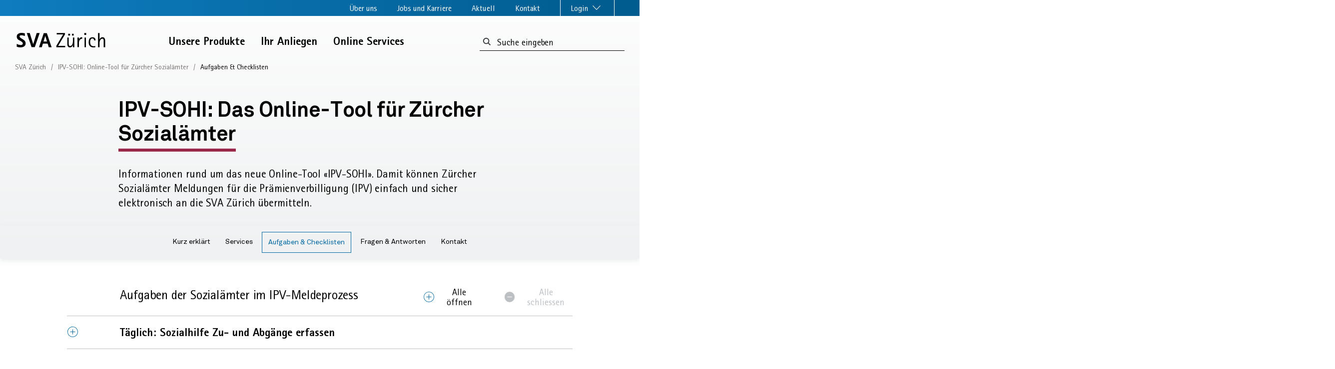

--- FILE ---
content_type: text/html;charset=utf-8
request_url: https://svazurich.ch/administration/sohi-ipv--das-neue-online-tool--fuer-zuercher-sozialaemter/aufgaben---checklisten.html
body_size: 20192
content:


    
    <!doctype html>
    <html prefix="og: http://ogp.me/ns#">
    
    
        <head>
            
            
              <!-- Matomo -->
<script>
  var _paq = window._paq = window._paq || [];
  /* tracker methods like "setCustomDimension" should be called before "trackPageView" */
  _paq.push(['trackPageView']);
  _paq.push(['enableLinkTracking']);
  (function() {
    var u="https://svazurich.matomo.cloud/";
    _paq.push(['setTrackerUrl', u+'matomo.php']);
    _paq.push(['setSiteId', '1']);
    var d=document, g=d.createElement('script'), s=d.getElementsByTagName('script')[0];
    g.async=true; g.src='//cdn.matomo.cloud/svazurich.matomo.cloud/matomo.js'; s.parentNode.insertBefore(g,s);
  })();
</script>
<!-- End Matomo Code -->

            
            
    
<link rel="stylesheet" href="/etc.clientlibs/svazhweb/core/clientlibs/recaptcha.3a1f41adb04ddb9e6f24a885e771eb59.css" type="text/css">
<script src="/etc.clientlibs/svazhweb/core/clientlibs/recaptcha.04fda7116e9ef2c95f2865460080daaf.js"></script>



            <script src="https://cdn.jsdelivr.net/npm/friendly-challenge@0.9.14/widget.module.min.js" type="module" async defer></script>
            <script nomodule src="https://cdn.jsdelivr.net/npm/friendly-challenge@0.9.14/widget.min.js" async defer></script>
            
            
            
  <title>Aufgaben &amp; Checklisten</title>
  <meta name="description"/>
  <meta property="og:title" content="Aufgaben &amp; Checklisten"/>
  <meta property="og:description"/>
  <meta property="og:url" content="https://svazurich.ch/administration/sohi-ipv--das-neue-online-tool--fuer-zuercher-sozialaemter/aufgaben---checklisten.html"/>
  <meta property="og:image"/>
  <meta property="og:image:width" content="1200"/>
  <meta property="og:image:height" content="630"/>
  <meta name="viewport" content="width=device-width, initial-scale=1"/>
  <meta name="robots" content="noindex"/>
  <link rel="canonical" href="https://svazurich.ch/administration/sohi-ipv--das-neue-online-tool--fuer-zuercher-sozialaemter/aufgaben---checklisten.html"/>
  <link rel="apple-touch-icon" sizes="57x57" href="/etc.clientlibs/svazhweb/core/clientlibs/main/resources/favicons/apple-icon-57x57.png"/>
  <link rel="apple-touch-icon" sizes="60x60" href="/etc.clientlibs/svazhweb/core/clientlibs/main/resources/favicons/apple-icon-60x60.png"/>
  <link rel="apple-touch-icon" sizes="72x72" href="/etc.clientlibs/svazhweb/core/clientlibs/main/resources/favicons/apple-icon-72x72.png"/>
  <link rel="apple-touch-icon" sizes="76x76" href="/etc.clientlibs/svazhweb/core/clientlibs/main/resources/favicons/apple-icon-76x76.png"/>
  <link rel="apple-touch-icon" sizes="114x114" href="/etc.clientlibs/svazhweb/core/clientlibs/main/resources/favicons/apple-icon-114x114.png"/>
  <link rel="apple-touch-icon" sizes="120x120" href="/etc.clientlibs/svazhweb/core/clientlibs/main/resources/favicons/apple-icon-120x120.png"/>
  <link rel="apple-touch-icon" sizes="144x144" href="/etc.clientlibs/svazhweb/core/clientlibs/main/resources/favicons/apple-icon-144x144.png"/>
  <link rel="apple-touch-icon" sizes="152x152" href="/etc.clientlibs/svazhweb/core/clientlibs/main/resources/favicons/apple-icon-152x152.png"/>
  <link rel="apple-touch-icon" sizes="180x180" href="/etc.clientlibs/svazhweb/core/clientlibs/main/resources/favicons/apple-icon-180x180.png"/>
  <link rel="icon" type="image/png" sizes="192x192" href="/etc.clientlibs/svazhweb/core/clientlibs/main/resources/favicons/android-icon-192x192.png"/>
  <link rel="icon" type="image/png" sizes="32x32" href="/etc.clientlibs/svazhweb/core/clientlibs/main/resources/favicons/favicon-32x32.png"/>
  <link rel="icon" type="image/png" sizes="96x96" href="/etc.clientlibs/svazhweb/core/clientlibs/main/resources/favicons/favicon-96x96.png"/>
  <link rel="icon" type="image/png" sizes="16x16" href="/etc.clientlibs/svazhweb/core/clientlibs/main/resources/favicons/favicon-16x16.png"/>
  <link rel="manifest" href="/etc.clientlibs/svazhweb/core/clientlibs/main/resources/favicons/manifest.json"/>
  <meta name="msapplication-TileColor" content="#ffffff"/>
  <meta name="msapplication-TileImage" content="/etc.clientlibs/svazhweb/core/clientlibs/main/resources/favicons/ms-icon-144x144.png"/>
  <meta name="theme-color" content="#ffffff"/>

            
            
    
<script src="/etc.clientlibs/svazhweb/core/clientlibs/head.ad4b3dd56271ae97c0637ed4c122fd15.js"></script>




    
<link rel="stylesheet" href="/etc.clientlibs/svazhweb/core/clientlibs/main.74ccd2cb51dfebb7509295849402ffc2.css" type="text/css">



<script charset="UTF-8" type="text/javascript" src="//newsletter.svazurich.ch/bundles/mailxpertcore/form/5_0/validation.js"></script>
      </head>
      
  <body class="cv-pink topics" data-svgsprites-options='[&quot;/etc.clientlibs/svazhweb/core/clientlibs/main/resources/media/svgsprite/base.svg&quot;]'>
  <div class="ie_notification__wrapper">
    <div class="ie_notification__content">
      <p>Dieser Browser ist veraltet und birgt Sicherheitsrisiken. Die Webseite der SVA Zürich ist für diesen Browser nicht optimiert. Deshalb werden einige Inhalte nicht korrekt dargestellt.</p>
    </div>
  </div>
  
  
    <!-- Matomo Tag Manager -->
<script>
var _mtm = window._mtm = window._mtm || [];
_mtm.push({'mtm.startTime': (new Date().getTime()), 'event': 'mtm.Start'});
var d=document, g=d.createElement('script'), s=d.getElementsByTagName('script')[0];
g.async=true; g.src='https://cdn.matomo.cloud/svazurich.matomo.cloud/container_VTTcJ4tm.js'; s.parentNode.insertBefore(g,s);
</script>
<!-- End Matomo Tag Manager -->
  


  
  
  
    
    
  
  <div class="lyt-wrapper" id="main">
    <div class="grid-x grid-margin-x">
      <div class="cell tiny-12">
        
<div class="mdl-skiplinks">
  <h2 class="visuallyhidden">Sprunglinks</h2>
  <ul class="mdl-skiplinks__list">

    <li class="mdl-skiplinks__item">
      <a href="/" accesskey="0" class="mdl-skiplinks__link flying-focus__target">Startseite</a>
    </li>

    <li class="mdl-skiplinks__item">
      <a href="#main-navigation-top" accesskey="1" class="mdl-skiplinks__link flying-focus__target">Navigation</a>
    </li>

    <li class="mdl-skiplinks__item">
      <a href="#metanav" accesskey="2" class="mdl-skiplinks__link flying-focus__target">Service-Navigation</a>
    </li>

    <li class="mdl-skiplinks__item">
      <a href="#content-heading-main" accesskey="3" class="mdl-skiplinks__link flying-focus__target">Inhalt</a>
    </li>

    <li class="mdl-skiplinks__item">
      <a href="/administration/kontakt.html" accesskey="4" class="mdl-skiplinks__link flying-focus__target">Kontakt</a>
    </li>

    <li class="mdl-skiplinks__item">
      <a href="/suche/suche-nach-stichwort.html#searchTermResultsPage" accesskey="5" class="mdl-skiplinks__link">Suche</a>
    </li>

    <li class="mdl-skiplinks__item">
      <a href="#footer" accesskey="6" class="mdl-skiplinks__link">Fussbereich</a>
    </li>
  </ul>
</div>

        <header class="mdl-header" data-init="header">
          <div class="mdl-header__meta-wrapper">
            
            <div class="mdl-header__meta-container">
  <div class="mdl-header__meta">
    
    <nav id="metanav" class="mdl-metanav" data-init="metanav">
      <ul>
        
          <li>
            <a href="#" class="mdl-metanav__trigger mdl-metanav--metaNavFlyout_1" data-metanav-target="metaNavFlyout_1" aria-expanded="false" id="meta-trigger-metaNavFlyout_1">Über uns
            </a>
          </li>
        
          <li>
            <a href="#" class="mdl-metanav__trigger mdl-metanav--metaNavFlyout_2" data-metanav-target="metaNavFlyout_2" aria-expanded="false" id="meta-trigger-metaNavFlyout_2">Jobs und Karriere
            </a>
          </li>
        
          <li>
            <a href="#" class="mdl-metanav__trigger mdl-metanav--metaNavFlyout_3" data-metanav-target="metaNavFlyout_3" aria-expanded="false" id="meta-trigger-metaNavFlyout_3">Aktuell
            </a>
          </li>
        
        <li class="last-element-left">
          <a href="/administration/kontakt.html" aria-expanded="false">Kontakt
          </a>
        </li>
        <li class="first-element-right">
          <a href="#" class="mdl-metanav__trigger mdl-metanav--login" data-metanav-target="login" aria-expanded="false" id="meta-trigger-login">Login
            <span class="atm-icon atm-icon--enabled" data-flyout="icon-open">
              <svg version="1.1" aria-hidden="true" focusable="false">
                <use xlink:href="#pfeil-meta-unten"></use>
              </svg>
            </span>
            <span class="atm-icon" data-flyout="icon-close" style="display: none;">
              <svg version="1.1" aria-hidden="true" focusable="false">
                <use xlink:href="#oeffnen-kreuz"></use>
              </svg>
            </span>
          </a>
        </li>
      </ul>
    </nav>
  </div>

</div>
          </div>
          
          
  <div class="mdl-header__navigation-container" data-header="navigation">
    <div class="mdl-header__navigation">
      <div class="mdl-header__logo">
        <div>
<a href="/" class="atm-logo">
  <svg class="atm-icon" version="1.1" aria-hidden="false" focusable="true">
    <title>SVA Zürich Logo</title>
    <use xlink:href="#sva-logo"></use>
  </svg>
  <span class="visuallyhidden">Zur SVA Startseite</span>
</a></div>
      </div>
      <div class="mdl-header__desktop-nav">
        <nav class="mdl-main_navigation" data-init="mainNavigation">
          <ul class="mdl-main_navigation__list">
            <li class="mdl-main_navigation__item">
              <a href="#" class="mdl-main_navigation__link" data-mainnavigation="link" data-id="mainNavFlyout_1">
                Unsere Produkte
              </a>
            </li>
          
            <li class="mdl-main_navigation__item">
              <a href="#" class="mdl-main_navigation__link" data-mainnavigation="link" data-id="mainNavFlyout_2">
                Ihr Anliegen
              </a>
            </li>
          
            <li class="mdl-main_navigation__item">
              <a href="#" class="mdl-main_navigation__link" data-mainnavigation="link" data-id="mainNavFlyout_3">
                Online Services
              </a>
            </li>
          </ul>
        </nav>
      </div>
      <div class="mdl-header__desktop-search">
  <form id="search_form_desktop" method="get" action="/suche/suche-nach-stichwort.html">
    <label for="search_form_desktop" class="visuallyhidden">Suchformular:</label>
    <span class="mdl-searchresults__input-wrapper">
        <button type="submit" class="mdl-searchresults__submit" id="searchDesktop" name="search" aria-label="Suchbegriff eingeben">
            <svg class="atm-icon" version="1.1" aria-hidden="true" focusable="false">
                <use xlink:href="#suche"></use>
            </svg>
        </button>
        <input type="search" id="searchTermDesktop" placeholder="Suche eingeben" name="searchTerm" class="mdl-searchresults__input" required="required" aria-labelledby="searchDesktop"/>
    </span>
  </form>
</div>

      <div class="mdl-header__mobile-trigger">
        <button class="mdl-header__menu-button" data-header="menuButton">
					<span class="mdl-header__menu-text">
						Menu
					</span>
          <svg class="atm-icon mdl-header__menu-icon mdl-header__menu-icon--open" version="1.1" aria-hidden="true" focusable="false">
            <use xlink:href="#menu-bar"></use>
          </svg>
          <svg class="atm-icon mdl-header__menu-icon mdl-header__menu-icon--close" version="1.1" aria-hidden="true" focusable="false">
            <use xlink:href="#menu-offen"></use>
          </svg>
          
        </button>
      </div>
    </div>
  </div>
  
  <div class="mdl-header__flyout-container">
    <div class="mdl-flyout" data-init="flyout">
      <nav class="mdl-flyout__menu grid-x grid-margin-x" data-flyout="menu" data-id="mainNavFlyout_1">
  
    <div class="cell medium-4 large-4 xlarge-4">
      <div class="mdl-flyout_section " data-init="flyoutSection">
        
        <a href="/unsere-produkte/ahv.html" class="mdl-flyout_section__link">
          <h2 class="atm-heading atm-heading--flyout-section">
            AHV
          </h2>
        </a>
        
          <a class="mdl-flyout_section__link" href="/unsere-produkte/ahv/beitraege.html">
            <h3 class="atm-heading atm-heading--flyout-subsection">
              Beiträge
            </h3>
          </a>
          <ul class="mdl-flyout_section__list">
            <li class="mdl-flyout_section__item">
              <a class="mdl-flyout_section__link" href="/unsere-produkte/ahv/beitraege/beitragspflicht.html">
                AHV-Beitragspflicht
              </a>
            </li>
          
            <li class="mdl-flyout_section__item">
              <a class="mdl-flyout_section__link" href="/unsere-produkte/ahv/beitraege/ahv-konto.html">
                AHV-Konto
              </a>
            </li>
          
            <li class="mdl-flyout_section__item">
              <a class="mdl-flyout_section__link" href="/unsere-produkte/ahv/beitraege/internationales.html">
                Internationales
              </a>
            </li>
          
            <li class="mdl-flyout_section__item">
              <a class="mdl-flyout_section__link" href="/unsere-produkte/ahv/beitraege/schwarzarbeit-bekaempfen.html">
                Schwarzarbeit bekämpfen
              </a>
            </li>
          </ul>
        
          <a class="mdl-flyout_section__link" href="/unsere-produkte/ahv/leistungen.html">
            <h3 class="atm-heading atm-heading--flyout-subsection">
              Leistungen
            </h3>
          </a>
          <ul class="mdl-flyout_section__list">
            <li class="mdl-flyout_section__item">
              <a class="mdl-flyout_section__link" href="/unsere-produkte/ahv/leistungen/altersrente.html">
                Altersrente
              </a>
            </li>
          
            <li class="mdl-flyout_section__item">
              <a class="mdl-flyout_section__link" href="/unsere-produkte/ahv/leistungen/hinterlassenenrente.html">
                Hinterlassenenrente
              </a>
            </li>
          
            <li class="mdl-flyout_section__item">
              <a class="mdl-flyout_section__link" href="/unsere-produkte/ahv/leistungen/hilflosenentschaedigung-ahv.html">
                Hilflosenentschädigung AHV
              </a>
            </li>
          
            <li class="mdl-flyout_section__item">
              <a class="mdl-flyout_section__link" href="/unsere-produkte/ahv/leistungen/hilfsmittel-ahv.html">
                Hilfsmittel AHV
              </a>
            </li>
          
            <li class="mdl-flyout_section__item">
              <a class="mdl-flyout_section__link" href="/unsere-produkte/ahv/leistungen/auszahlungstermine.html">
                Auszahlungstermine für AHV- und IV-Renten
              </a>
            </li>
          
            <li class="mdl-flyout_section__item">
              <a class="mdl-flyout_section__link" href="/unsere-produkte/ahv/leistungen/13-altersrente.html">
                13. Altersrente
              </a>
            </li>
          </ul>
        
      </div>
    </div>
  
    <div class="cell medium-4 large-4 xlarge-4">
      <div class="mdl-flyout_section " data-init="flyoutSection">
        
        <a href="/unsere-produkte/iv.html" class="mdl-flyout_section__link">
          <h2 class="atm-heading atm-heading--flyout-section">
            IV
          </h2>
        </a>
        
          <a class="mdl-flyout_section__link" href="/unsere-produkte/iv/berufliche-eingliederung.html">
            <h3 class="atm-heading atm-heading--flyout-subsection">
              Prävention und berufliche Eingliederung
            </h3>
          </a>
          <ul class="mdl-flyout_section__list">
            <li class="mdl-flyout_section__item">
              <a class="mdl-flyout_section__link" href="/unsere-produkte/iv/berufliche-eingliederung/leistungen-fuer-erwachsene.html">
                Leistungen für Erwachsene
              </a>
            </li>
          
            <li class="mdl-flyout_section__item">
              <a class="mdl-flyout_section__link" href="/unsere-produkte/iv/berufliche-eingliederung/iv-leistungen-fuer-jugendliche.html">
                Leistungen für Jugendliche
              </a>
            </li>
          
            <li class="mdl-flyout_section__item">
              <a class="mdl-flyout_section__link" href="/unsere-produkte/iv/berufliche-eingliederung/leistungen-fuer-arbeitgebende.html">
                Leistungen für Arbeitgebende
              </a>
            </li>
          </ul>
        
          <a class="mdl-flyout_section__link" href="/unsere-produkte/iv/unterstuetzung-im-alltag.html">
            <h3 class="atm-heading atm-heading--flyout-subsection">
              Unterstützung im Alltag
            </h3>
          </a>
          <ul class="mdl-flyout_section__list">
            <li class="mdl-flyout_section__item">
              <a class="mdl-flyout_section__link" href="/unsere-produkte/iv/unterstuetzung-im-alltag/hilfsmittel-iv.html">
                Hilfsmittel IV
              </a>
            </li>
          
            <li class="mdl-flyout_section__item">
              <a class="mdl-flyout_section__link" href="/unsere-produkte/iv/unterstuetzung-im-alltag/hilflosenentschaedigung.html">
                Hilflosenentschädigung IV
              </a>
            </li>
          
            <li class="mdl-flyout_section__item">
              <a class="mdl-flyout_section__link" href="/unsere-produkte/iv/unterstuetzung-im-alltag/assistenzbeitrag-iv.html">
                Assistenzbeitrag IV
              </a>
            </li>
          
            <li class="mdl-flyout_section__item">
              <a class="mdl-flyout_section__link" href="/unsere-produkte/iv/unterstuetzung-im-alltag/iv-rente.html">
                IV-Rente
              </a>
            </li>
          
            <li class="mdl-flyout_section__item">
              <a class="mdl-flyout_section__link" href="/unsere-produkte/iv/unterstuetzung-im-alltag/medizinische-massnahmen.html">
                Medizinische Massnahmen
              </a>
            </li>
          
            <li class="mdl-flyout_section__item">
              <a class="mdl-flyout_section__link" href="/unsere-produkte/iv/unterstuetzung-im-alltag/medizinische-fallfuehrung.html">
                Medizinische Fallführung
              </a>
            </li>
          </ul>
        
      </div>
    </div>
  
    <div class="cell medium-4 large-4 xlarge-4">
      <div class="mdl-flyout_section mdl-flyout_section--no-border" data-init="flyoutSection">
        
        <a href="/unsere-produkte/weitere-produkte.html" class="mdl-flyout_section__link">
          <h2 class="atm-heading atm-heading--flyout-section">
            Weitere Produkte
          </h2>
        </a>
        
          <a class="mdl-flyout_section__link" href="/unsere-produkte/weitere-produkte/krankenversicherung--kvg-.html">
            <h3 class="atm-heading atm-heading--flyout-subsection">
              Krankenversicherung (KVG)
            </h3>
          </a>
          <ul class="mdl-flyout_section__list">
            <li class="mdl-flyout_section__item">
              <a class="mdl-flyout_section__link" href="/unsere-produkte/weitere-produkte/krankenversicherung--kvg-/praemienverbilligung.html">
                Prämienverbilligung
              </a>
            </li>
          
            <li class="mdl-flyout_section__item">
              <a class="mdl-flyout_section__link" href="/unsere-produkte/weitere-produkte/krankenversicherung--kvg-/krankenversicherungspflicht0.html">
                Krankenversicherungspflicht
              </a>
            </li>
          </ul>
        
          <a class="mdl-flyout_section__link" href="/unsere-produkte/weitere-produkte/erwerbsersatzordnung--eo-.html">
            <h3 class="atm-heading atm-heading--flyout-subsection">
              Erwerbsersatzordnung (EO)
            </h3>
          </a>
          <ul class="mdl-flyout_section__list">
            <li class="mdl-flyout_section__item">
              <a class="mdl-flyout_section__link" href="/unsere-produkte/weitere-produkte/erwerbsersatzordnung--eo-/erwerbsersatzordnung.html">
                EO für Dienstleistende
              </a>
            </li>
          
            <li class="mdl-flyout_section__item">
              <a class="mdl-flyout_section__link" href="/unsere-produkte/weitere-produkte/erwerbsersatzordnung--eo-/mutterschaftsentschaedigung.html">
                Mutterschaftsentschädigung
              </a>
            </li>
          
            <li class="mdl-flyout_section__item">
              <a class="mdl-flyout_section__link" href="/unsere-produkte/weitere-produkte/erwerbsersatzordnung--eo-/vaterschaftsentschaedigung.html">
                Vaterschaftsentschädigung
              </a>
            </li>
          
            <li class="mdl-flyout_section__item">
              <a class="mdl-flyout_section__link" href="/unsere-produkte/weitere-produkte/erwerbsersatzordnung--eo-/betreuungsentschaedigung.html">
                Betreuungsentschädigung
              </a>
            </li>
          
            <li class="mdl-flyout_section__item">
              <a class="mdl-flyout_section__link" href="/unsere-produkte/weitere-produkte/erwerbsersatzordnung--eo-/adoptionssentschaedigung.html">
                Adoptionsentschädigung
              </a>
            </li>
          </ul>
        
          <a class="mdl-flyout_section__link" href="/unsere-produkte/weitere-produkte/weitere-leistungen.html">
            <h3 class="atm-heading atm-heading--flyout-subsection">
              Weitere Leistungen
            </h3>
          </a>
          <ul class="mdl-flyout_section__list">
            <li class="mdl-flyout_section__item">
              <a class="mdl-flyout_section__link" href="/unsere-produkte/weitere-produkte/weitere-leistungen/familienzulagen.html">
                Familienzulagen
              </a>
            </li>
          
            <li class="mdl-flyout_section__item">
              <a class="mdl-flyout_section__link" href="/unsere-produkte/weitere-produkte/weitere-leistungen/ergaenzungsleistungen.html">
                Ergänzungsleistungen
              </a>
            </li>
          
            <li class="mdl-flyout_section__item">
              <a class="mdl-flyout_section__link" href="/unsere-produkte/weitere-produkte/weitere-leistungen/ueberbrueckungsleistungen.html">
                Überbrückungsleistungen
              </a>
            </li>
          </ul>
        
      </div>
    </div>
  
</nav>
      <button class="mdl-flyout__close" data-flyout="close">
        <svg class="atm-icon" version="1.1" aria-hidden="true" focusable="false">
          <use xlink:href="#oeffnen-kreuz"></use>
        </svg>
        <span class="visuallyhidden">Navigation schliessen</span>
      </button>
    
      <nav class="mdl-flyout__menu grid-x grid-margin-x" data-flyout="menu" data-id="mainNavFlyout_2">
  
    <div class="cell medium-4 large-4 xlarge-4">
      <div class="mdl-flyout_section " data-init="flyoutSection">
        
        <a href="/ihr-anliegen/privatpersonen.html" class="mdl-flyout_section__link">
          <h2 class="atm-heading atm-heading--flyout-section">
            Privatpersonen
          </h2>
        </a>
        
          <a class="mdl-flyout_section__link" href="/ihr-anliegen/privatpersonen/anliegen-betrifft-ahv.html">
            <h3 class="atm-heading atm-heading--flyout-subsection">
              AHV
            </h3>
          </a>
          <ul class="mdl-flyout_section__list">
            <li class="mdl-flyout_section__item">
              <a class="mdl-flyout_section__link" href="/ihr-anliegen/privatpersonen/anliegen-betrifft-ahv/kontoauszug-bestellen.html">
                Kontoauszug bestellen
              </a>
            </li>
          
            <li class="mdl-flyout_section__item">
              <a class="mdl-flyout_section__link" href="/ihr-anliegen/privatpersonen/anliegen-betrifft-ahv/beitragsluecken-verhindern.html">
                Beitragslücken verhindern
              </a>
            </li>
          
            <li class="mdl-flyout_section__item">
              <a class="mdl-flyout_section__link" href="/ihr-anliegen/privatpersonen/anliegen-betrifft-ahv/rund-um-die-pensionierung.html">
                Rund um die Pensionierung
              </a>
            </li>
          
            <li class="mdl-flyout_section__item">
              <a class="mdl-flyout_section__link" href="/ihr-anliegen/privatpersonen/anliegen-betrifft-ahv/arbeitgebende-mit-sitz-im-ausland.html">
                Arbeitgebende mit Sitz im Ausland
              </a>
            </li>
          
            <li class="mdl-flyout_section__item">
              <a class="mdl-flyout_section__link" href="/ihr-anliegen/privatpersonen/anliegen-betrifft-ahv/haushaltshilfe-anstellen.html">
                Haushaltshilfe anstellen – was tun?
              </a>
            </li>
          
            <li class="mdl-flyout_section__item">
              <a class="mdl-flyout_section__link" href="/ihr-anliegen/privatpersonen/anliegen-betrifft-ahv/selbstaendig-werden.html">
                Selbständig werden – was tun?
              </a>
            </li>
          </ul>
        
          <a class="mdl-flyout_section__link" href="/ihr-anliegen/privatpersonen/anliegen-betrifft-iv.html">
            <h3 class="atm-heading atm-heading--flyout-subsection">
              IV
            </h3>
          </a>
          <ul class="mdl-flyout_section__list">
            <li class="mdl-flyout_section__item">
              <a class="mdl-flyout_section__link" href="/ihr-anliegen/privatpersonen/anliegen-betrifft-iv/fragen-von-eltern-zur-iv.html">
                Fragen von Eltern
              </a>
            </li>
          
            <li class="mdl-flyout_section__item">
              <a class="mdl-flyout_section__link" href="/ihr-anliegen/privatpersonen/anliegen-betrifft-iv/fragen-von-berufstaetigen-zur-iv.html">
                Fragen von Berufstätigen
              </a>
            </li>
          
            <li class="mdl-flyout_section__item">
              <a class="mdl-flyout_section__link" href="/ihr-anliegen/privatpersonen/anliegen-betrifft-iv/aenderung-bei-der-berechnung-des-iv-grades-seit-dem--1--januar--.html">
                Fragen zur IV-Rente
              </a>
            </li>
          </ul>
        
          <a class="mdl-flyout_section__link" href="/ihr-anliegen/privatpersonen/praemienverbilligung.html">
            <h3 class="atm-heading atm-heading--flyout-subsection">
              Prämienverbilligung
            </h3>
          </a>
          <ul class="mdl-flyout_section__list">
            <li class="mdl-flyout_section__item">
              <a class="mdl-flyout_section__link" href="/ihr-anliegen/privatpersonen/praemienverbilligung/praemienverbilligung_2026.html">
                Prämienverbilligung 2026
              </a>
            </li>
          
            <li class="mdl-flyout_section__item">
              <a class="mdl-flyout_section__link" href="/ihr-anliegen/privatpersonen/praemienverbilligung/praemienverbilligung_2025.html">
                Prämienverbilligung 2025
              </a>
            </li>
          
            <li class="mdl-flyout_section__item">
              <a class="mdl-flyout_section__link" href="/ihr-anliegen/privatpersonen/praemienverbilligung/praemienverbilligung_2024.html">
                Prämienverbilligung 2024
              </a>
            </li>
          
            <li class="mdl-flyout_section__item">
              <a class="mdl-flyout_section__link" href="/ihr-anliegen/privatpersonen/praemienverbilligung/praemienverbilligung_2023.html">
                Prämienverbilligung 2023
              </a>
            </li>
          
            <li class="mdl-flyout_section__item">
              <a class="mdl-flyout_section__link" href="/ihr-anliegen/privatpersonen/praemienverbilligung/praemienverbilligung_2022.html">
                Prämienverbilligung 2022
              </a>
            </li>
          
            <li class="mdl-flyout_section__item">
              <a class="mdl-flyout_section__link" href="/ihr-anliegen/privatpersonen/praemienverbilligung/praemienverbilligung_2021.html">
                Prämienverbilligung 2021
              </a>
            </li>
          </ul>
        
          <a class="mdl-flyout_section__link" href="/ihr-anliegen/privatpersonen/weitere-kundenanliegen.html">
            <h3 class="atm-heading atm-heading--flyout-subsection">
              Weitere Kundenanliegen
            </h3>
          </a>
          <ul class="mdl-flyout_section__list">
            <li class="mdl-flyout_section__item">
              <a class="mdl-flyout_section__link" href="/ihr-anliegen/privatpersonen/weitere-kundenanliegen/familienzulagen-beantragen.html">
                Familienzulagen beantragen
              </a>
            </li>
          
            <li class="mdl-flyout_section__item">
              <a class="mdl-flyout_section__link" href="/ihr-anliegen/privatpersonen/weitere-kundenanliegen/ergaenzungsleistungen.html">
                Ergänzungsleistungen beantragen
              </a>
            </li>
          
            <li class="mdl-flyout_section__item">
              <a class="mdl-flyout_section__link" href="/ihr-anliegen/privatpersonen/weitere-kundenanliegen/militaer--und-zivildienst-melden.html">
                Militär- und Zivildienst melden
              </a>
            </li>
          
            <li class="mdl-flyout_section__item">
              <a class="mdl-flyout_section__link" href="/ihr-anliegen/privatpersonen/weitere-kundenanliegen/mutterschaftsentschaedigung-beantragen.html">
                Mutterschaftsentschädigung beantragen
              </a>
            </li>
          
            <li class="mdl-flyout_section__item">
              <a class="mdl-flyout_section__link" href="/ihr-anliegen/privatpersonen/weitere-kundenanliegen/vaterschaftsentschaedigung-beantragen.html">
                Vaterschaftsentschädigung beantragen
              </a>
            </li>
          
            <li class="mdl-flyout_section__item">
              <a class="mdl-flyout_section__link" href="/ihr-anliegen/privatpersonen/weitere-kundenanliegen/betreuungsentschaedigung-beantragen.html">
                Betreuungsentschädigung beantragen
              </a>
            </li>
          
            <li class="mdl-flyout_section__item">
              <a class="mdl-flyout_section__link" href="/ihr-anliegen/privatpersonen/weitere-kundenanliegen/ueberbrueckungsleistungen-beantragen.html">
                Überbrückungsleistungen beantragen
              </a>
            </li>
          </ul>
        
      </div>
    </div>
  
    <div class="cell medium-4 large-4 xlarge-4">
      <div class="mdl-flyout_section " data-init="flyoutSection">
        
        <a href="/ihr-anliegen/arbeitgebende.html" class="mdl-flyout_section__link">
          <h2 class="atm-heading atm-heading--flyout-section">
            Arbeitgebende
          </h2>
        </a>
        
          <a class="mdl-flyout_section__link" href="/ihr-anliegen/arbeitgebende/rund-um-die-iv.html">
            <h3 class="atm-heading atm-heading--flyout-subsection">
              IV
            </h3>
          </a>
          <ul class="mdl-flyout_section__list">
            <li class="mdl-flyout_section__item">
              <a class="mdl-flyout_section__link" href="/ihr-anliegen/arbeitgebende/rund-um-die-iv/mitarbeitende-mit-gesundheitlichen-problemen-.html">
                Prävention und Job Coaching 
              </a>
            </li>
          
            <li class="mdl-flyout_section__item">
              <a class="mdl-flyout_section__link" href="/ihr-anliegen/arbeitgebende/rund-um-die-iv/wiedereinstieg-nach-krankheit.html">
                Psychische Probleme erkennen
              </a>
            </li>
          
            <li class="mdl-flyout_section__item">
              <a class="mdl-flyout_section__link" href="/ihr-anliegen/arbeitgebende/rund-um-die-iv/iv-personalvermittlung-mit-kostenloser-probezeit.html">
                IV-Personalvermittlung
              </a>
            </li>
          
            <li class="mdl-flyout_section__item">
              <a class="mdl-flyout_section__link" href="/ihr-anliegen/arbeitgebende/rund-um-die-iv/krankheit-melden.html">
                Ihr Beratungsteam im Kanton Zürich
              </a>
            </li>
          
            <li class="mdl-flyout_section__item">
              <a class="mdl-flyout_section__link" href="/ihr-anliegen/arbeitgebende/rund-um-die-iv/impulsreferat.html">
                Impulsreferat: Sensibilisierung im Umgang mit psychischer Gesundheit
              </a>
            </li>
          
            <li class="mdl-flyout_section__item">
              <a class="mdl-flyout_section__link" href="/ihr-anliegen/arbeitgebende/rund-um-die-iv/praeventions-workshop.html">
                Workshop: Instrumente im Führungsalltag
              </a>
            </li>
          
            <li class="mdl-flyout_section__item">
              <a class="mdl-flyout_section__link" href="/ihr-anliegen/arbeitgebende/rund-um-die-iv/iv-weiterbildung-hr-vorgesetzte.html">
                Weiterbildung: Psychische Gesundheit am Arbeitsplatz
              </a>
            </li>
          </ul>
        
          <a class="mdl-flyout_section__link" href="/ihr-anliegen/arbeitgebende/beitraege-und-leistungen.html">
            <h3 class="atm-heading atm-heading--flyout-subsection">
              Beiträge und Leistungen
            </h3>
          </a>
          <ul class="mdl-flyout_section__list">
            <li class="mdl-flyout_section__item">
              <a class="mdl-flyout_section__link" href="/ihr-anliegen/arbeitgebende/beitraege-und-leistungen/ahv-beitraege-abrechnen.html">
                AHV-Beiträge abrechnen
              </a>
            </li>
          
            <li class="mdl-flyout_section__item">
              <a class="mdl-flyout_section__link" href="/ihr-anliegen/arbeitgebende/beitraege-und-leistungen/familienzulagen-beantragen.html">
                Familienzulagen beantragen
              </a>
            </li>
          
            <li class="mdl-flyout_section__item">
              <a class="mdl-flyout_section__link" href="/ihr-anliegen/arbeitgebende/beitraege-und-leistungen/militaer-und-zivildienst-melden.html">
                Militär- und Zivildienst melden
              </a>
            </li>
          
            <li class="mdl-flyout_section__item">
              <a class="mdl-flyout_section__link" href="/ihr-anliegen/arbeitgebende/beitraege-und-leistungen/mutterschaftsentschaedigung-beantragen.html">
                Mutterschaftsentschädigung beantragen
              </a>
            </li>
          
            <li class="mdl-flyout_section__item">
              <a class="mdl-flyout_section__link" href="/ihr-anliegen/arbeitgebende/beitraege-und-leistungen/vaterschaftsentschaedigung-beantragen.html">
                Vaterschaftsentschädigung beantragen
              </a>
            </li>
          
            <li class="mdl-flyout_section__item">
              <a class="mdl-flyout_section__link" href="/ihr-anliegen/arbeitgebende/beitraege-und-leistungen/betreuungsentschaedigung-beantragen.html">
                Betreuungsentschädigung beantragen
              </a>
            </li>
          </ul>
        
      </div>
    </div>
  
    <div class="cell medium-4 large-4 xlarge-4">
      <div class="mdl-flyout_section mdl-flyout_section--no-border" data-init="flyoutSection">
        
        <a href="/ihr-anliegen/stakeholder.html" class="mdl-flyout_section__link">
          <h2 class="atm-heading atm-heading--flyout-section">
            Weitere Stakeholder
          </h2>
        </a>
        
          <a class="mdl-flyout_section__link" href="/ihr-anliegen/stakeholder/schule--lehrpersonen.html">
            <h3 class="atm-heading atm-heading--flyout-subsection">
              Schulen und Lehrpersonen
            </h3>
          </a>
          <ul class="mdl-flyout_section__list">
            <li class="mdl-flyout_section__item">
              <a class="mdl-flyout_section__link" href="/ihr-anliegen/stakeholder/schule--lehrpersonen/informationsveranstaltung-lehrpersonen.html">
                IV-Infoanlass für Lehrpersonen
              </a>
            </li>
          
            <li class="mdl-flyout_section__item">
              <a class="mdl-flyout_section__link" href="/ihr-anliegen/stakeholder/schule--lehrpersonen/kontakt-fuer-lehrpersonen.html">
                Kontakt für Lehrpersonen
              </a>
            </li>
          
            <li class="mdl-flyout_section__item">
              <a class="mdl-flyout_section__link" href="/ihr-anliegen/stakeholder/schule--lehrpersonen/riva.html">
                Plattform «riva»
              </a>
            </li>
          </ul>
        
          <a class="mdl-flyout_section__link" href="/ihr-anliegen/stakeholder/aerztinnen-und-aerzte.html">
            <h3 class="atm-heading atm-heading--flyout-subsection">
              Ärztinnen und Ärzte
            </h3>
          </a>
          <ul class="mdl-flyout_section__list">
            <li class="mdl-flyout_section__item">
              <a class="mdl-flyout_section__link" href="/ihr-anliegen/stakeholder/aerztinnen-und-aerzte/information-fuer-med-sachverstaendige.html">
                Für medizinische Sachverständige
              </a>
            </li>
          
            <li class="mdl-flyout_section__item">
              <a class="mdl-flyout_section__link" href="/ihr-anliegen/stakeholder/aerztinnen-und-aerzte/behandelnde-aerztinnen-und-aerzte.html">
                Für behandelnde Ärztinnen und Ärzte
              </a>
            </li>
          </ul>
        
          <a class="mdl-flyout_section__link" href="/ihr-anliegen/stakeholder/anbietende-von-beruflicher-eingliederung.html">
            <h3 class="atm-heading atm-heading--flyout-subsection">
              Anbietende von beruflicher Eingliederung
            </h3>
          </a>
          <ul class="mdl-flyout_section__list">
            <li class="mdl-flyout_section__item">
              <a class="mdl-flyout_section__link" href="/ihr-anliegen/stakeholder/anbietende-von-beruflicher-eingliederung/zusammenarbeit-mit-der-iv-stelle.html">
                Zusammenarbeit mit der IV-Stelle
              </a>
            </li>
          
            <li class="mdl-flyout_section__item">
              <a class="mdl-flyout_section__link" href="/ihr-anliegen/stakeholder/anbietende-von-beruflicher-eingliederung/kontakte-und-faqs.html">
                Fragen zum Eingliederungsangebot
              </a>
            </li>
          </ul>
        
      </div>
    </div>
  
</nav>
      <button class="mdl-flyout__close" data-flyout="close">
        <svg class="atm-icon" version="1.1" aria-hidden="true" focusable="false">
          <use xlink:href="#oeffnen-kreuz"></use>
        </svg>
        <span class="visuallyhidden">Navigation schliessen</span>
      </button>
    
      <nav class="mdl-flyout__menu grid-x grid-margin-x" data-flyout="menu" data-id="mainNavFlyout_3">
  
    <div class="cell medium-4 large-4 xlarge-4">
      <div class="mdl-flyout_section " data-init="flyoutSection">
        
        <a href="/online-services/rechner.html" class="mdl-flyout_section__link">
          <h2 class="atm-heading atm-heading--flyout-section">
            Rechner
          </h2>
        </a>
        
          <a class="mdl-flyout_section__link" href="/online-services/rechner/ahv-beitraege-berechnen.html">
            <h3 class="atm-heading atm-heading--flyout-subsection">
              AHV-Beiträge berechnen
            </h3>
          </a>
          <ul class="mdl-flyout_section__list">
            <li class="mdl-flyout_section__item">
              <a class="mdl-flyout_section__link" href="/online-services/rechner/ahv-beitraege-berechnen/beitraege-berechnen-von-arbeitgebenden.html">
                Beiträge von Arbeitgebenden und Arbeitnehmenden
              </a>
            </li>
          
            <li class="mdl-flyout_section__item">
              <a class="mdl-flyout_section__link" href="/online-services/rechner/ahv-beitraege-berechnen/beitraege-fuer-selbstaendigerwerbende.html">
                Beiträge von Selbständigerwerbenden
              </a>
            </li>
          
            <li class="mdl-flyout_section__item">
              <a class="mdl-flyout_section__link" href="/online-services/rechner/ahv-beitraege-berechnen/beitraege-fuer-nichterwerbstaetige.html">
                Beiträge von Nichterwerbstätigen 
              </a>
            </li>
          
            <li class="mdl-flyout_section__item">
              <a class="mdl-flyout_section__link" href="/online-services/rechner/ahv-beitraege-berechnen/beitraege-von-haushaltshilfen-berechnen.html">
                Beiträge von Haushaltshilfen
              </a>
            </li>
          </ul>
        
          <a class="mdl-flyout_section__link" href="/online-services/rechner/leistungen-berechnen.html">
            <h3 class="atm-heading atm-heading--flyout-subsection">
              Leistungen berechnen
            </h3>
          </a>
          <ul class="mdl-flyout_section__list">
            <li class="mdl-flyout_section__item">
              <a class="mdl-flyout_section__link" href="/online-services/rechner/leistungen-berechnen/familienzulagen.html">
                Familienzulagen
              </a>
            </li>
          
            <li class="mdl-flyout_section__item">
              <a class="mdl-flyout_section__link" href="/online-services/rechner/leistungen-berechnen/erwerbsersatz-militaer-und-zivildienst.html">
                Erwerbsausfall (EO)
              </a>
            </li>
          
            <li class="mdl-flyout_section__item">
              <a class="mdl-flyout_section__link" href="/online-services/rechner/leistungen-berechnen/mutterschaftsentschaedigung.html">
                Mutterschaftsentschädigung
              </a>
            </li>
          
            <li class="mdl-flyout_section__item">
              <a class="mdl-flyout_section__link" href="/online-services/rechner/leistungen-berechnen/vaterschaftsentschaedigung-berechnen.html">
                Vaterschaftsentschädigung
              </a>
            </li>
          
            <li class="mdl-flyout_section__item">
              <a class="mdl-flyout_section__link" href="/online-services/rechner/leistungen-berechnen/ergaenzungsleistungen.html">
                Ergänzungsleistungen
              </a>
            </li>
          
            <li class="mdl-flyout_section__item">
              <a class="mdl-flyout_section__link" href="/online-services/rechner/leistungen-berechnen/ahv-rente.html">
                AHV-Rente
              </a>
            </li>
          
            <li class="mdl-flyout_section__item">
              <a class="mdl-flyout_section__link" href="/online-services/rechner/leistungen-berechnen/anspruch-auf-praemienverbilligung-im-kanton-zuerich-.html">
                Prämienverbilligung 
              </a>
            </li>
          </ul>
        
      </div>
    </div>
  
    <div class="cell medium-4 large-4 xlarge-4">
      <div class="mdl-flyout_section " data-init="flyoutSection">
        
        <a href="/online-services/formulare.html" class="mdl-flyout_section__link">
          <h2 class="atm-heading atm-heading--flyout-section">
            Formulare
          </h2>
        </a>
        
          <a class="mdl-flyout_section__link" href="/online-services/formulare/formulare-und-merkblaetter.html">
            <h3 class="atm-heading atm-heading--flyout-subsection">
              Formulare und Merkblätter
            </h3>
          </a>
          <ul class="mdl-flyout_section__list">
            <li class="mdl-flyout_section__item">
              <a class="mdl-flyout_section__link" href="/online-services/formulare/formulare-und-merkblaetter/formulare-nach-produkten.html">
                Formulare nach Produkten
              </a>
            </li>
          
            <li class="mdl-flyout_section__item">
              <a class="mdl-flyout_section__link" href="/online-services/formulare/formulare-und-merkblaetter/ahv-kontoauszug-bestellen.html">
                AHV-Kontoauszug bestellen
              </a>
            </li>
          
            <li class="mdl-flyout_section__item">
              <a class="mdl-flyout_section__link" href="/online-services/formulare/formulare-und-merkblaetter/iv-ausweis-bestellen.html">
                IV-Ausweis bestellen
              </a>
            </li>
          
            <li class="mdl-flyout_section__item">
              <a class="mdl-flyout_section__link" href="/online-services/formulare/formulare-und-merkblaetter/abrechnungsformulare-iv.html">
                Rechnungsformulare IV
              </a>
            </li>
          
            <li class="mdl-flyout_section__item">
              <a class="mdl-flyout_section__link" href="/online-services/formulare/formulare-und-merkblaetter/eu-formulare.html">
                EU-Formulare
              </a>
            </li>
          
            <li class="mdl-flyout_section__item">
              <a class="mdl-flyout_section__link" href="/online-services/formulare/formulare-und-merkblaetter/lohnabrechnungen-fuer-haushaltshilfen.html">
                Lohnabrechnungen für Haushaltshilfen
              </a>
            </li>
          
            <li class="mdl-flyout_section__item">
              <a class="mdl-flyout_section__link" href="/online-services/formulare/formulare-und-merkblaetter/lohndeklaration.html">
                Lohndeklaration
              </a>
            </li>
          
            <li class="mdl-flyout_section__item">
              <a class="mdl-flyout_section__link" href="/online-services/formulare/formulare-und-merkblaetter/vollmachten.html">
                Vollmachten
              </a>
            </li>
          </ul>
        
          <a class="mdl-flyout_section__link" href="/online-services/formulare/aenderung-melden.html">
            <h3 class="atm-heading atm-heading--flyout-subsection">
              Änderung melden
            </h3>
          </a>
          <ul class="mdl-flyout_section__list">
            <li class="mdl-flyout_section__item">
              <a class="mdl-flyout_section__link" href="/online-services/formulare/aenderung-melden/neue-privatadresse-melden.html">
                Neue Privatadresse melden
              </a>
            </li>
          
            <li class="mdl-flyout_section__item">
              <a class="mdl-flyout_section__link" href="/online-services/formulare/aenderung-melden/neue-firmenadresse-melden.html">
                Neue Firmenadresse melden
              </a>
            </li>
          
            <li class="mdl-flyout_section__item">
              <a class="mdl-flyout_section__link" href="/online-services/formulare/aenderung-melden/neue-kontoverbindung.html">
                Neue Kontoverbindung
              </a>
            </li>
          
            <li class="mdl-flyout_section__item">
              <a class="mdl-flyout_section__link" href="/online-services/formulare/aenderung-melden/todesfall-zivilstand-melden.html">
                Todesfall oder neuen Zivilstand melden
              </a>
            </li>
          </ul>
        
      </div>
    </div>
  
    <div class="cell medium-4 large-4 xlarge-4">
      <div class="mdl-flyout_section mdl-flyout_section--no-border" data-init="flyoutSection">
        
        <a href="/online-services/portale.html" class="mdl-flyout_section__link">
          <h2 class="atm-heading atm-heading--flyout-section">
            Portale
          </h2>
        </a>
        
          <a class="mdl-flyout_section__link" href="/online-services/portale/zugang-mit-login.html">
            <h3 class="atm-heading atm-heading--flyout-subsection">
              Zugang mit Login
            </h3>
          </a>
          <ul class="mdl-flyout_section__list">
            <li class="mdl-flyout_section__item">
              <a class="mdl-flyout_section__link" href="/online-services/portale/zugang-mit-login/ahveasy.html">
                AHVeasy
              </a>
            </li>
          
            <li class="mdl-flyout_section__item">
              <a class="mdl-flyout_section__link" href="/online-services/portale/zugang-mit-login/extranet-fuer-ahv-zweigstellen.html">
                Extranet für AHV-Zweigstellen
              </a>
            </li>
          
            <li class="mdl-flyout_section__item">
              <a class="mdl-flyout_section__link" href="/online-services/portale/zugang-mit-login/iv-login.html">
                Extranet für Integrationspartner
              </a>
            </li>
          
            <li class="mdl-flyout_section__item">
              <a class="mdl-flyout_section__link" href="/online-services/portale/zugang-mit-login/online-service-fuer-die-rueckerstattung-von-iv-leistungen.html">
                Rückerstattung von IV-Leistungen
              </a>
            </li>
          
            <li class="mdl-flyout_section__item">
              <a class="mdl-flyout_section__link" href="/online-services/portale/zugang-mit-login/online-service-fuer-iv-taggeld-bescheinigungen.html">
                Online-Service für IV-Taggeld-Bescheinigungen
              </a>
            </li>
          </ul>
        
          <a class="mdl-flyout_section__link" href="/online-services/portale/oeffentliche-register.html">
            <h3 class="atm-heading atm-heading--flyout-subsection">
              Öffentliche Register
            </h3>
          </a>
          <ul class="mdl-flyout_section__list">
            <li class="mdl-flyout_section__item">
              <a class="mdl-flyout_section__link" href="/online-services/portale/oeffentliche-register/inforegister-der-ahv.html">
                Inforegister der AHV
              </a>
            </li>
          
            <li class="mdl-flyout_section__item">
              <a class="mdl-flyout_section__link" href="/online-services/portale/oeffentliche-register/familienzulagenregister.html">
                Familienzulagenregister
              </a>
            </li>
          </ul>
        
      </div>
    </div>
  
</nav>
      <button class="mdl-flyout__close" data-flyout="close">
        <svg class="atm-icon" version="1.1" aria-hidden="true" focusable="false">
          <use xlink:href="#oeffnen-kreuz"></use>
        </svg>
        <span class="visuallyhidden">Navigation schliessen</span>
      </button>
    </div>
  </div>
  
  <div class="mdl-header__mobile-navigation" data-header="mobileNavigation">
    <div class="mdl-main_navigation_mobile" data-init="mainNavigationMobile">
      <nav>
        <ul class="mdl-main_navigation_mobile__list mdl-main_navigation_mobile__list--level1">
          
            <li class="mdl-main_navigation_mobile__list-item">
              <h2 class="atm-heading mdl-main_navigation_mobile__title mdl-main_navigation_mobile__title--level2">
                <button class="mdl-main_navigation_mobile__accordion-button" data-mainNavigationMobile="accordionTrigger" data-accordionId="mainNavFlyout_1">
                <span class="mdl-main_navigation_mobile__accordion-button-text">Unsere Produkte</span>
                  <svg class="atm-icon mdl-main_navigation_mobile__accordion-icon" version="1.1" aria-hidden="true" focusable="false">
                    <use xlink:href="#pfeil-default-unten"></use>
                  </svg>
                </button>
              </h2>
              
                <ul class="mdl-main_navigation_mobile__list mdl-main_navigation_mobile__list--level2" data-mainNavigationMobile="accordionContent" data-accordionId="mainNavFlyout_1" data-isOpen="false" data-level="2">
                  <li class="mdl-main_navigation_mobile__list-item">
                    <h3 class="atm-heading mdl-main_navigation_mobile__title mdl-main_navigation_mobile__title--level3">
                      <button class="mdl-main_navigation_mobile__accordion-button" data-mainNavigationMobile="accordionTrigger" data-accordionId="mainNavColumn2069866044">
                      <span class="mdl-main_navigation_mobile__accordion-button-text">AHV</span>
                        <svg class="atm-icon mdl-main_navigation_mobile__accordion-icon" version="1.1" aria-hidden="true" focusable="false">
                          <use xlink:href="#pfeil-default-unten"></use>
                        </svg>
                      </button>
                    </h3>
                    
                      <ul class="mdl-main_navigation_mobile__list mdl-main_navigation_mobile__list--level3" data-mainNavigationMobile="accordionContent" data-level="3" data-accordionId="mainNavColumn2069866044" data-isOpen="false">
                        <li class="mdl-main_navigation_mobile__list-item">
                          <h4 class="atm-heading mdl-main_navigation_mobile__title mdl-main_navigation_mobile__title--level4">
                            <a href="/unsere-produkte/ahv/beitraege.html" class="mdl-main_navigation_mobile__link">
                              Beiträge
                            </a>
                          </h4>
                        </li>
                        
                          <li class="mdl-main_navigation_mobile__list-item">
                            <a href="/unsere-produkte/ahv/beitraege/beitragspflicht.html" class="mdl-main_navigation_mobile__link">
                              AHV-Beitragspflicht
                            </a>
                          </li>
                        
                          <li class="mdl-main_navigation_mobile__list-item">
                            <a href="/unsere-produkte/ahv/beitraege/ahv-konto.html" class="mdl-main_navigation_mobile__link">
                              AHV-Konto
                            </a>
                          </li>
                        
                          <li class="mdl-main_navigation_mobile__list-item">
                            <a href="/unsere-produkte/ahv/beitraege/internationales.html" class="mdl-main_navigation_mobile__link">
                              Internationales
                            </a>
                          </li>
                        
                          <li class="mdl-main_navigation_mobile__list-item">
                            <a href="/unsere-produkte/ahv/beitraege/schwarzarbeit-bekaempfen.html" class="mdl-main_navigation_mobile__link">
                              Schwarzarbeit bekämpfen
                            </a>
                          </li>
                        
                      </ul>
                    
                      <ul class="mdl-main_navigation_mobile__list mdl-main_navigation_mobile__list--level3" data-mainNavigationMobile="accordionContent" data-level="3" data-accordionId="mainNavColumn2069866044" data-isOpen="false">
                        <li class="mdl-main_navigation_mobile__list-item">
                          <h4 class="atm-heading mdl-main_navigation_mobile__title mdl-main_navigation_mobile__title--level4">
                            <a href="/unsere-produkte/ahv/leistungen.html" class="mdl-main_navigation_mobile__link">
                              Leistungen
                            </a>
                          </h4>
                        </li>
                        
                          <li class="mdl-main_navigation_mobile__list-item">
                            <a href="/unsere-produkte/ahv/leistungen/altersrente.html" class="mdl-main_navigation_mobile__link">
                              Altersrente
                            </a>
                          </li>
                        
                          <li class="mdl-main_navigation_mobile__list-item">
                            <a href="/unsere-produkte/ahv/leistungen/hinterlassenenrente.html" class="mdl-main_navigation_mobile__link">
                              Hinterlassenenrente
                            </a>
                          </li>
                        
                          <li class="mdl-main_navigation_mobile__list-item">
                            <a href="/unsere-produkte/ahv/leistungen/hilflosenentschaedigung-ahv.html" class="mdl-main_navigation_mobile__link">
                              Hilflosenentschädigung AHV
                            </a>
                          </li>
                        
                          <li class="mdl-main_navigation_mobile__list-item">
                            <a href="/unsere-produkte/ahv/leistungen/hilfsmittel-ahv.html" class="mdl-main_navigation_mobile__link">
                              Hilfsmittel AHV
                            </a>
                          </li>
                        
                          <li class="mdl-main_navigation_mobile__list-item">
                            <a href="/unsere-produkte/ahv/leistungen/auszahlungstermine.html" class="mdl-main_navigation_mobile__link">
                              Auszahlungstermine für AHV- und IV-Renten
                            </a>
                          </li>
                        
                          <li class="mdl-main_navigation_mobile__list-item">
                            <a href="/unsere-produkte/ahv/leistungen/13-altersrente.html" class="mdl-main_navigation_mobile__link">
                              13. Altersrente
                            </a>
                          </li>
                        
                      </ul>
                    
                  </li>
                </ul>
              
                <ul class="mdl-main_navigation_mobile__list mdl-main_navigation_mobile__list--level2" data-mainNavigationMobile="accordionContent" data-accordionId="mainNavFlyout_1" data-isOpen="false" data-level="2">
                  <li class="mdl-main_navigation_mobile__list-item">
                    <h3 class="atm-heading mdl-main_navigation_mobile__title mdl-main_navigation_mobile__title--level3">
                      <button class="mdl-main_navigation_mobile__accordion-button" data-mainNavigationMobile="accordionTrigger" data-accordionId="mainNavColumn1590790784">
                      <span class="mdl-main_navigation_mobile__accordion-button-text">IV</span>
                        <svg class="atm-icon mdl-main_navigation_mobile__accordion-icon" version="1.1" aria-hidden="true" focusable="false">
                          <use xlink:href="#pfeil-default-unten"></use>
                        </svg>
                      </button>
                    </h3>
                    
                      <ul class="mdl-main_navigation_mobile__list mdl-main_navigation_mobile__list--level3" data-mainNavigationMobile="accordionContent" data-level="3" data-accordionId="mainNavColumn1590790784" data-isOpen="false">
                        <li class="mdl-main_navigation_mobile__list-item">
                          <h4 class="atm-heading mdl-main_navigation_mobile__title mdl-main_navigation_mobile__title--level4">
                            <a href="/unsere-produkte/iv/berufliche-eingliederung.html" class="mdl-main_navigation_mobile__link">
                              Prävention und berufliche Eingliederung
                            </a>
                          </h4>
                        </li>
                        
                          <li class="mdl-main_navigation_mobile__list-item">
                            <a href="/unsere-produkte/iv/berufliche-eingliederung/leistungen-fuer-erwachsene.html" class="mdl-main_navigation_mobile__link">
                              Leistungen für Erwachsene
                            </a>
                          </li>
                        
                          <li class="mdl-main_navigation_mobile__list-item">
                            <a href="/unsere-produkte/iv/berufliche-eingliederung/iv-leistungen-fuer-jugendliche.html" class="mdl-main_navigation_mobile__link">
                              Leistungen für Jugendliche
                            </a>
                          </li>
                        
                          <li class="mdl-main_navigation_mobile__list-item">
                            <a href="/unsere-produkte/iv/berufliche-eingliederung/leistungen-fuer-arbeitgebende.html" class="mdl-main_navigation_mobile__link">
                              Leistungen für Arbeitgebende
                            </a>
                          </li>
                        
                      </ul>
                    
                      <ul class="mdl-main_navigation_mobile__list mdl-main_navigation_mobile__list--level3" data-mainNavigationMobile="accordionContent" data-level="3" data-accordionId="mainNavColumn1590790784" data-isOpen="false">
                        <li class="mdl-main_navigation_mobile__list-item">
                          <h4 class="atm-heading mdl-main_navigation_mobile__title mdl-main_navigation_mobile__title--level4">
                            <a href="/unsere-produkte/iv/unterstuetzung-im-alltag.html" class="mdl-main_navigation_mobile__link">
                              Unterstützung im Alltag
                            </a>
                          </h4>
                        </li>
                        
                          <li class="mdl-main_navigation_mobile__list-item">
                            <a href="/unsere-produkte/iv/unterstuetzung-im-alltag/hilfsmittel-iv.html" class="mdl-main_navigation_mobile__link">
                              Hilfsmittel IV
                            </a>
                          </li>
                        
                          <li class="mdl-main_navigation_mobile__list-item">
                            <a href="/unsere-produkte/iv/unterstuetzung-im-alltag/hilflosenentschaedigung.html" class="mdl-main_navigation_mobile__link">
                              Hilflosenentschädigung IV
                            </a>
                          </li>
                        
                          <li class="mdl-main_navigation_mobile__list-item">
                            <a href="/unsere-produkte/iv/unterstuetzung-im-alltag/assistenzbeitrag-iv.html" class="mdl-main_navigation_mobile__link">
                              Assistenzbeitrag IV
                            </a>
                          </li>
                        
                          <li class="mdl-main_navigation_mobile__list-item">
                            <a href="/unsere-produkte/iv/unterstuetzung-im-alltag/iv-rente.html" class="mdl-main_navigation_mobile__link">
                              IV-Rente
                            </a>
                          </li>
                        
                          <li class="mdl-main_navigation_mobile__list-item">
                            <a href="/unsere-produkte/iv/unterstuetzung-im-alltag/medizinische-massnahmen.html" class="mdl-main_navigation_mobile__link">
                              Medizinische Massnahmen
                            </a>
                          </li>
                        
                          <li class="mdl-main_navigation_mobile__list-item">
                            <a href="/unsere-produkte/iv/unterstuetzung-im-alltag/medizinische-fallfuehrung.html" class="mdl-main_navigation_mobile__link">
                              Medizinische Fallführung
                            </a>
                          </li>
                        
                      </ul>
                    
                  </li>
                </ul>
              
                <ul class="mdl-main_navigation_mobile__list mdl-main_navigation_mobile__list--level2" data-mainNavigationMobile="accordionContent" data-accordionId="mainNavFlyout_1" data-isOpen="false" data-level="2">
                  <li class="mdl-main_navigation_mobile__list-item">
                    <h3 class="atm-heading mdl-main_navigation_mobile__title mdl-main_navigation_mobile__title--level3">
                      <button class="mdl-main_navigation_mobile__accordion-button" data-mainNavigationMobile="accordionTrigger" data-accordionId="mainNavColumn1944506175">
                      <span class="mdl-main_navigation_mobile__accordion-button-text">Weitere Produkte</span>
                        <svg class="atm-icon mdl-main_navigation_mobile__accordion-icon" version="1.1" aria-hidden="true" focusable="false">
                          <use xlink:href="#pfeil-default-unten"></use>
                        </svg>
                      </button>
                    </h3>
                    
                      <ul class="mdl-main_navigation_mobile__list mdl-main_navigation_mobile__list--level3" data-mainNavigationMobile="accordionContent" data-level="3" data-accordionId="mainNavColumn1944506175" data-isOpen="false">
                        <li class="mdl-main_navigation_mobile__list-item">
                          <h4 class="atm-heading mdl-main_navigation_mobile__title mdl-main_navigation_mobile__title--level4">
                            <a href="/unsere-produkte/weitere-produkte/krankenversicherung--kvg-.html" class="mdl-main_navigation_mobile__link">
                              Krankenversicherung (KVG)
                            </a>
                          </h4>
                        </li>
                        
                          <li class="mdl-main_navigation_mobile__list-item">
                            <a href="/unsere-produkte/weitere-produkte/krankenversicherung--kvg-/praemienverbilligung.html" class="mdl-main_navigation_mobile__link">
                              Prämienverbilligung
                            </a>
                          </li>
                        
                          <li class="mdl-main_navigation_mobile__list-item">
                            <a href="/unsere-produkte/weitere-produkte/krankenversicherung--kvg-/krankenversicherungspflicht0.html" class="mdl-main_navigation_mobile__link">
                              Krankenversicherungspflicht
                            </a>
                          </li>
                        
                      </ul>
                    
                      <ul class="mdl-main_navigation_mobile__list mdl-main_navigation_mobile__list--level3" data-mainNavigationMobile="accordionContent" data-level="3" data-accordionId="mainNavColumn1944506175" data-isOpen="false">
                        <li class="mdl-main_navigation_mobile__list-item">
                          <h4 class="atm-heading mdl-main_navigation_mobile__title mdl-main_navigation_mobile__title--level4">
                            <a href="/unsere-produkte/weitere-produkte/erwerbsersatzordnung--eo-.html" class="mdl-main_navigation_mobile__link">
                              Erwerbsersatzordnung (EO)
                            </a>
                          </h4>
                        </li>
                        
                          <li class="mdl-main_navigation_mobile__list-item">
                            <a href="/unsere-produkte/weitere-produkte/erwerbsersatzordnung--eo-/erwerbsersatzordnung.html" class="mdl-main_navigation_mobile__link">
                              EO für Dienstleistende
                            </a>
                          </li>
                        
                          <li class="mdl-main_navigation_mobile__list-item">
                            <a href="/unsere-produkte/weitere-produkte/erwerbsersatzordnung--eo-/mutterschaftsentschaedigung.html" class="mdl-main_navigation_mobile__link">
                              Mutterschaftsentschädigung
                            </a>
                          </li>
                        
                          <li class="mdl-main_navigation_mobile__list-item">
                            <a href="/unsere-produkte/weitere-produkte/erwerbsersatzordnung--eo-/vaterschaftsentschaedigung.html" class="mdl-main_navigation_mobile__link">
                              Vaterschaftsentschädigung
                            </a>
                          </li>
                        
                          <li class="mdl-main_navigation_mobile__list-item">
                            <a href="/unsere-produkte/weitere-produkte/erwerbsersatzordnung--eo-/betreuungsentschaedigung.html" class="mdl-main_navigation_mobile__link">
                              Betreuungsentschädigung
                            </a>
                          </li>
                        
                          <li class="mdl-main_navigation_mobile__list-item">
                            <a href="/unsere-produkte/weitere-produkte/erwerbsersatzordnung--eo-/adoptionssentschaedigung.html" class="mdl-main_navigation_mobile__link">
                              Adoptionsentschädigung
                            </a>
                          </li>
                        
                      </ul>
                    
                      <ul class="mdl-main_navigation_mobile__list mdl-main_navigation_mobile__list--level3" data-mainNavigationMobile="accordionContent" data-level="3" data-accordionId="mainNavColumn1944506175" data-isOpen="false">
                        <li class="mdl-main_navigation_mobile__list-item">
                          <h4 class="atm-heading mdl-main_navigation_mobile__title mdl-main_navigation_mobile__title--level4">
                            <a href="/unsere-produkte/weitere-produkte/weitere-leistungen.html" class="mdl-main_navigation_mobile__link">
                              Weitere Leistungen
                            </a>
                          </h4>
                        </li>
                        
                          <li class="mdl-main_navigation_mobile__list-item">
                            <a href="/unsere-produkte/weitere-produkte/weitere-leistungen/familienzulagen.html" class="mdl-main_navigation_mobile__link">
                              Familienzulagen
                            </a>
                          </li>
                        
                          <li class="mdl-main_navigation_mobile__list-item">
                            <a href="/unsere-produkte/weitere-produkte/weitere-leistungen/ergaenzungsleistungen.html" class="mdl-main_navigation_mobile__link">
                              Ergänzungsleistungen
                            </a>
                          </li>
                        
                          <li class="mdl-main_navigation_mobile__list-item">
                            <a href="/unsere-produkte/weitere-produkte/weitere-leistungen/ueberbrueckungsleistungen.html" class="mdl-main_navigation_mobile__link">
                              Überbrückungsleistungen
                            </a>
                          </li>
                        
                      </ul>
                    
                  </li>
                </ul>
              
            </li>
          
            <li class="mdl-main_navigation_mobile__list-item">
              <h2 class="atm-heading mdl-main_navigation_mobile__title mdl-main_navigation_mobile__title--level2">
                <button class="mdl-main_navigation_mobile__accordion-button" data-mainNavigationMobile="accordionTrigger" data-accordionId="mainNavFlyout_2">
                <span class="mdl-main_navigation_mobile__accordion-button-text">Ihr Anliegen</span>
                  <svg class="atm-icon mdl-main_navigation_mobile__accordion-icon" version="1.1" aria-hidden="true" focusable="false">
                    <use xlink:href="#pfeil-default-unten"></use>
                  </svg>
                </button>
              </h2>
              
                <ul class="mdl-main_navigation_mobile__list mdl-main_navigation_mobile__list--level2" data-mainNavigationMobile="accordionContent" data-accordionId="mainNavFlyout_2" data-isOpen="false" data-level="2">
                  <li class="mdl-main_navigation_mobile__list-item">
                    <h3 class="atm-heading mdl-main_navigation_mobile__title mdl-main_navigation_mobile__title--level3">
                      <button class="mdl-main_navigation_mobile__accordion-button" data-mainNavigationMobile="accordionTrigger" data-accordionId="mainNavColumn1286778703">
                      <span class="mdl-main_navigation_mobile__accordion-button-text">Privatpersonen</span>
                        <svg class="atm-icon mdl-main_navigation_mobile__accordion-icon" version="1.1" aria-hidden="true" focusable="false">
                          <use xlink:href="#pfeil-default-unten"></use>
                        </svg>
                      </button>
                    </h3>
                    
                      <ul class="mdl-main_navigation_mobile__list mdl-main_navigation_mobile__list--level3" data-mainNavigationMobile="accordionContent" data-level="3" data-accordionId="mainNavColumn1286778703" data-isOpen="false">
                        <li class="mdl-main_navigation_mobile__list-item">
                          <h4 class="atm-heading mdl-main_navigation_mobile__title mdl-main_navigation_mobile__title--level4">
                            <a href="/ihr-anliegen/privatpersonen/anliegen-betrifft-ahv.html" class="mdl-main_navigation_mobile__link">
                              AHV
                            </a>
                          </h4>
                        </li>
                        
                          <li class="mdl-main_navigation_mobile__list-item">
                            <a href="/ihr-anliegen/privatpersonen/anliegen-betrifft-ahv/kontoauszug-bestellen.html" class="mdl-main_navigation_mobile__link">
                              Kontoauszug bestellen
                            </a>
                          </li>
                        
                          <li class="mdl-main_navigation_mobile__list-item">
                            <a href="/ihr-anliegen/privatpersonen/anliegen-betrifft-ahv/beitragsluecken-verhindern.html" class="mdl-main_navigation_mobile__link">
                              Beitragslücken verhindern
                            </a>
                          </li>
                        
                          <li class="mdl-main_navigation_mobile__list-item">
                            <a href="/ihr-anliegen/privatpersonen/anliegen-betrifft-ahv/rund-um-die-pensionierung.html" class="mdl-main_navigation_mobile__link">
                              Rund um die Pensionierung
                            </a>
                          </li>
                        
                          <li class="mdl-main_navigation_mobile__list-item">
                            <a href="/ihr-anliegen/privatpersonen/anliegen-betrifft-ahv/arbeitgebende-mit-sitz-im-ausland.html" class="mdl-main_navigation_mobile__link">
                              Arbeitgebende mit Sitz im Ausland
                            </a>
                          </li>
                        
                          <li class="mdl-main_navigation_mobile__list-item">
                            <a href="/ihr-anliegen/privatpersonen/anliegen-betrifft-ahv/haushaltshilfe-anstellen.html" class="mdl-main_navigation_mobile__link">
                              Haushaltshilfe anstellen – was tun?
                            </a>
                          </li>
                        
                          <li class="mdl-main_navigation_mobile__list-item">
                            <a href="/ihr-anliegen/privatpersonen/anliegen-betrifft-ahv/selbstaendig-werden.html" class="mdl-main_navigation_mobile__link">
                              Selbständig werden – was tun?
                            </a>
                          </li>
                        
                      </ul>
                    
                      <ul class="mdl-main_navigation_mobile__list mdl-main_navigation_mobile__list--level3" data-mainNavigationMobile="accordionContent" data-level="3" data-accordionId="mainNavColumn1286778703" data-isOpen="false">
                        <li class="mdl-main_navigation_mobile__list-item">
                          <h4 class="atm-heading mdl-main_navigation_mobile__title mdl-main_navigation_mobile__title--level4">
                            <a href="/ihr-anliegen/privatpersonen/anliegen-betrifft-iv.html" class="mdl-main_navigation_mobile__link">
                              IV
                            </a>
                          </h4>
                        </li>
                        
                          <li class="mdl-main_navigation_mobile__list-item">
                            <a href="/ihr-anliegen/privatpersonen/anliegen-betrifft-iv/fragen-von-eltern-zur-iv.html" class="mdl-main_navigation_mobile__link">
                              Fragen von Eltern
                            </a>
                          </li>
                        
                          <li class="mdl-main_navigation_mobile__list-item">
                            <a href="/ihr-anliegen/privatpersonen/anliegen-betrifft-iv/fragen-von-berufstaetigen-zur-iv.html" class="mdl-main_navigation_mobile__link">
                              Fragen von Berufstätigen
                            </a>
                          </li>
                        
                          <li class="mdl-main_navigation_mobile__list-item">
                            <a href="/ihr-anliegen/privatpersonen/anliegen-betrifft-iv/aenderung-bei-der-berechnung-des-iv-grades-seit-dem--1--januar--.html" class="mdl-main_navigation_mobile__link">
                              Fragen zur IV-Rente
                            </a>
                          </li>
                        
                      </ul>
                    
                      <ul class="mdl-main_navigation_mobile__list mdl-main_navigation_mobile__list--level3" data-mainNavigationMobile="accordionContent" data-level="3" data-accordionId="mainNavColumn1286778703" data-isOpen="false">
                        <li class="mdl-main_navigation_mobile__list-item">
                          <h4 class="atm-heading mdl-main_navigation_mobile__title mdl-main_navigation_mobile__title--level4">
                            <a href="/ihr-anliegen/privatpersonen/praemienverbilligung.html" class="mdl-main_navigation_mobile__link">
                              Prämienverbilligung
                            </a>
                          </h4>
                        </li>
                        
                          <li class="mdl-main_navigation_mobile__list-item">
                            <a href="/ihr-anliegen/privatpersonen/praemienverbilligung/praemienverbilligung_2026.html" class="mdl-main_navigation_mobile__link">
                              Prämienverbilligung 2026
                            </a>
                          </li>
                        
                          <li class="mdl-main_navigation_mobile__list-item">
                            <a href="/ihr-anliegen/privatpersonen/praemienverbilligung/praemienverbilligung_2025.html" class="mdl-main_navigation_mobile__link">
                              Prämienverbilligung 2025
                            </a>
                          </li>
                        
                          <li class="mdl-main_navigation_mobile__list-item">
                            <a href="/ihr-anliegen/privatpersonen/praemienverbilligung/praemienverbilligung_2024.html" class="mdl-main_navigation_mobile__link">
                              Prämienverbilligung 2024
                            </a>
                          </li>
                        
                          <li class="mdl-main_navigation_mobile__list-item">
                            <a href="/ihr-anliegen/privatpersonen/praemienverbilligung/praemienverbilligung_2023.html" class="mdl-main_navigation_mobile__link">
                              Prämienverbilligung 2023
                            </a>
                          </li>
                        
                          <li class="mdl-main_navigation_mobile__list-item">
                            <a href="/ihr-anliegen/privatpersonen/praemienverbilligung/praemienverbilligung_2022.html" class="mdl-main_navigation_mobile__link">
                              Prämienverbilligung 2022
                            </a>
                          </li>
                        
                          <li class="mdl-main_navigation_mobile__list-item">
                            <a href="/ihr-anliegen/privatpersonen/praemienverbilligung/praemienverbilligung_2021.html" class="mdl-main_navigation_mobile__link">
                              Prämienverbilligung 2021
                            </a>
                          </li>
                        
                      </ul>
                    
                      <ul class="mdl-main_navigation_mobile__list mdl-main_navigation_mobile__list--level3" data-mainNavigationMobile="accordionContent" data-level="3" data-accordionId="mainNavColumn1286778703" data-isOpen="false">
                        <li class="mdl-main_navigation_mobile__list-item">
                          <h4 class="atm-heading mdl-main_navigation_mobile__title mdl-main_navigation_mobile__title--level4">
                            <a href="/ihr-anliegen/privatpersonen/weitere-kundenanliegen.html" class="mdl-main_navigation_mobile__link">
                              Weitere Kundenanliegen
                            </a>
                          </h4>
                        </li>
                        
                          <li class="mdl-main_navigation_mobile__list-item">
                            <a href="/ihr-anliegen/privatpersonen/weitere-kundenanliegen/familienzulagen-beantragen.html" class="mdl-main_navigation_mobile__link">
                              Familienzulagen beantragen
                            </a>
                          </li>
                        
                          <li class="mdl-main_navigation_mobile__list-item">
                            <a href="/ihr-anliegen/privatpersonen/weitere-kundenanliegen/ergaenzungsleistungen.html" class="mdl-main_navigation_mobile__link">
                              Ergänzungsleistungen beantragen
                            </a>
                          </li>
                        
                          <li class="mdl-main_navigation_mobile__list-item">
                            <a href="/ihr-anliegen/privatpersonen/weitere-kundenanliegen/militaer--und-zivildienst-melden.html" class="mdl-main_navigation_mobile__link">
                              Militär- und Zivildienst melden
                            </a>
                          </li>
                        
                          <li class="mdl-main_navigation_mobile__list-item">
                            <a href="/ihr-anliegen/privatpersonen/weitere-kundenanliegen/mutterschaftsentschaedigung-beantragen.html" class="mdl-main_navigation_mobile__link">
                              Mutterschaftsentschädigung beantragen
                            </a>
                          </li>
                        
                          <li class="mdl-main_navigation_mobile__list-item">
                            <a href="/ihr-anliegen/privatpersonen/weitere-kundenanliegen/vaterschaftsentschaedigung-beantragen.html" class="mdl-main_navigation_mobile__link">
                              Vaterschaftsentschädigung beantragen
                            </a>
                          </li>
                        
                          <li class="mdl-main_navigation_mobile__list-item">
                            <a href="/ihr-anliegen/privatpersonen/weitere-kundenanliegen/betreuungsentschaedigung-beantragen.html" class="mdl-main_navigation_mobile__link">
                              Betreuungsentschädigung beantragen
                            </a>
                          </li>
                        
                          <li class="mdl-main_navigation_mobile__list-item">
                            <a href="/ihr-anliegen/privatpersonen/weitere-kundenanliegen/ueberbrueckungsleistungen-beantragen.html" class="mdl-main_navigation_mobile__link">
                              Überbrückungsleistungen beantragen
                            </a>
                          </li>
                        
                      </ul>
                    
                  </li>
                </ul>
              
                <ul class="mdl-main_navigation_mobile__list mdl-main_navigation_mobile__list--level2" data-mainNavigationMobile="accordionContent" data-accordionId="mainNavFlyout_2" data-isOpen="false" data-level="2">
                  <li class="mdl-main_navigation_mobile__list-item">
                    <h3 class="atm-heading mdl-main_navigation_mobile__title mdl-main_navigation_mobile__title--level3">
                      <button class="mdl-main_navigation_mobile__accordion-button" data-mainNavigationMobile="accordionTrigger" data-accordionId="mainNavColumn-1961872992">
                      <span class="mdl-main_navigation_mobile__accordion-button-text">Arbeitgebende</span>
                        <svg class="atm-icon mdl-main_navigation_mobile__accordion-icon" version="1.1" aria-hidden="true" focusable="false">
                          <use xlink:href="#pfeil-default-unten"></use>
                        </svg>
                      </button>
                    </h3>
                    
                      <ul class="mdl-main_navigation_mobile__list mdl-main_navigation_mobile__list--level3" data-mainNavigationMobile="accordionContent" data-level="3" data-accordionId="mainNavColumn-1961872992" data-isOpen="false">
                        <li class="mdl-main_navigation_mobile__list-item">
                          <h4 class="atm-heading mdl-main_navigation_mobile__title mdl-main_navigation_mobile__title--level4">
                            <a href="/ihr-anliegen/arbeitgebende/rund-um-die-iv.html" class="mdl-main_navigation_mobile__link">
                              IV
                            </a>
                          </h4>
                        </li>
                        
                          <li class="mdl-main_navigation_mobile__list-item">
                            <a href="/ihr-anliegen/arbeitgebende/rund-um-die-iv/mitarbeitende-mit-gesundheitlichen-problemen-.html" class="mdl-main_navigation_mobile__link">
                              Prävention und Job Coaching 
                            </a>
                          </li>
                        
                          <li class="mdl-main_navigation_mobile__list-item">
                            <a href="/ihr-anliegen/arbeitgebende/rund-um-die-iv/wiedereinstieg-nach-krankheit.html" class="mdl-main_navigation_mobile__link">
                              Psychische Probleme erkennen
                            </a>
                          </li>
                        
                          <li class="mdl-main_navigation_mobile__list-item">
                            <a href="/ihr-anliegen/arbeitgebende/rund-um-die-iv/iv-personalvermittlung-mit-kostenloser-probezeit.html" class="mdl-main_navigation_mobile__link">
                              IV-Personalvermittlung
                            </a>
                          </li>
                        
                          <li class="mdl-main_navigation_mobile__list-item">
                            <a href="/ihr-anliegen/arbeitgebende/rund-um-die-iv/krankheit-melden.html" class="mdl-main_navigation_mobile__link">
                              Ihr Beratungsteam im Kanton Zürich
                            </a>
                          </li>
                        
                          <li class="mdl-main_navigation_mobile__list-item">
                            <a href="/ihr-anliegen/arbeitgebende/rund-um-die-iv/impulsreferat.html" class="mdl-main_navigation_mobile__link">
                              Impulsreferat: Sensibilisierung im Umgang mit psychischer Gesundheit
                            </a>
                          </li>
                        
                          <li class="mdl-main_navigation_mobile__list-item">
                            <a href="/ihr-anliegen/arbeitgebende/rund-um-die-iv/praeventions-workshop.html" class="mdl-main_navigation_mobile__link">
                              Workshop: Instrumente im Führungsalltag
                            </a>
                          </li>
                        
                          <li class="mdl-main_navigation_mobile__list-item">
                            <a href="/ihr-anliegen/arbeitgebende/rund-um-die-iv/iv-weiterbildung-hr-vorgesetzte.html" class="mdl-main_navigation_mobile__link">
                              Weiterbildung: Psychische Gesundheit am Arbeitsplatz
                            </a>
                          </li>
                        
                      </ul>
                    
                      <ul class="mdl-main_navigation_mobile__list mdl-main_navigation_mobile__list--level3" data-mainNavigationMobile="accordionContent" data-level="3" data-accordionId="mainNavColumn-1961872992" data-isOpen="false">
                        <li class="mdl-main_navigation_mobile__list-item">
                          <h4 class="atm-heading mdl-main_navigation_mobile__title mdl-main_navigation_mobile__title--level4">
                            <a href="/ihr-anliegen/arbeitgebende/beitraege-und-leistungen.html" class="mdl-main_navigation_mobile__link">
                              Beiträge und Leistungen
                            </a>
                          </h4>
                        </li>
                        
                          <li class="mdl-main_navigation_mobile__list-item">
                            <a href="/ihr-anliegen/arbeitgebende/beitraege-und-leistungen/ahv-beitraege-abrechnen.html" class="mdl-main_navigation_mobile__link">
                              AHV-Beiträge abrechnen
                            </a>
                          </li>
                        
                          <li class="mdl-main_navigation_mobile__list-item">
                            <a href="/ihr-anliegen/arbeitgebende/beitraege-und-leistungen/familienzulagen-beantragen.html" class="mdl-main_navigation_mobile__link">
                              Familienzulagen beantragen
                            </a>
                          </li>
                        
                          <li class="mdl-main_navigation_mobile__list-item">
                            <a href="/ihr-anliegen/arbeitgebende/beitraege-und-leistungen/militaer-und-zivildienst-melden.html" class="mdl-main_navigation_mobile__link">
                              Militär- und Zivildienst melden
                            </a>
                          </li>
                        
                          <li class="mdl-main_navigation_mobile__list-item">
                            <a href="/ihr-anliegen/arbeitgebende/beitraege-und-leistungen/mutterschaftsentschaedigung-beantragen.html" class="mdl-main_navigation_mobile__link">
                              Mutterschaftsentschädigung beantragen
                            </a>
                          </li>
                        
                          <li class="mdl-main_navigation_mobile__list-item">
                            <a href="/ihr-anliegen/arbeitgebende/beitraege-und-leistungen/vaterschaftsentschaedigung-beantragen.html" class="mdl-main_navigation_mobile__link">
                              Vaterschaftsentschädigung beantragen
                            </a>
                          </li>
                        
                          <li class="mdl-main_navigation_mobile__list-item">
                            <a href="/ihr-anliegen/arbeitgebende/beitraege-und-leistungen/betreuungsentschaedigung-beantragen.html" class="mdl-main_navigation_mobile__link">
                              Betreuungsentschädigung beantragen
                            </a>
                          </li>
                        
                      </ul>
                    
                  </li>
                </ul>
              
                <ul class="mdl-main_navigation_mobile__list mdl-main_navigation_mobile__list--level2" data-mainNavigationMobile="accordionContent" data-accordionId="mainNavFlyout_2" data-isOpen="false" data-level="2">
                  <li class="mdl-main_navigation_mobile__list-item">
                    <h3 class="atm-heading mdl-main_navigation_mobile__title mdl-main_navigation_mobile__title--level3">
                      <button class="mdl-main_navigation_mobile__accordion-button" data-mainNavigationMobile="accordionTrigger" data-accordionId="mainNavColumn-53489513">
                      <span class="mdl-main_navigation_mobile__accordion-button-text">Weitere Stakeholder</span>
                        <svg class="atm-icon mdl-main_navigation_mobile__accordion-icon" version="1.1" aria-hidden="true" focusable="false">
                          <use xlink:href="#pfeil-default-unten"></use>
                        </svg>
                      </button>
                    </h3>
                    
                      <ul class="mdl-main_navigation_mobile__list mdl-main_navigation_mobile__list--level3" data-mainNavigationMobile="accordionContent" data-level="3" data-accordionId="mainNavColumn-53489513" data-isOpen="false">
                        <li class="mdl-main_navigation_mobile__list-item">
                          <h4 class="atm-heading mdl-main_navigation_mobile__title mdl-main_navigation_mobile__title--level4">
                            <a href="/ihr-anliegen/stakeholder/schule--lehrpersonen.html" class="mdl-main_navigation_mobile__link">
                              Schulen und Lehrpersonen
                            </a>
                          </h4>
                        </li>
                        
                          <li class="mdl-main_navigation_mobile__list-item">
                            <a href="/ihr-anliegen/stakeholder/schule--lehrpersonen/informationsveranstaltung-lehrpersonen.html" class="mdl-main_navigation_mobile__link">
                              IV-Infoanlass für Lehrpersonen
                            </a>
                          </li>
                        
                          <li class="mdl-main_navigation_mobile__list-item">
                            <a href="/ihr-anliegen/stakeholder/schule--lehrpersonen/kontakt-fuer-lehrpersonen.html" class="mdl-main_navigation_mobile__link">
                              Kontakt für Lehrpersonen
                            </a>
                          </li>
                        
                          <li class="mdl-main_navigation_mobile__list-item">
                            <a href="/ihr-anliegen/stakeholder/schule--lehrpersonen/riva.html" class="mdl-main_navigation_mobile__link">
                              Plattform «riva»
                            </a>
                          </li>
                        
                      </ul>
                    
                      <ul class="mdl-main_navigation_mobile__list mdl-main_navigation_mobile__list--level3" data-mainNavigationMobile="accordionContent" data-level="3" data-accordionId="mainNavColumn-53489513" data-isOpen="false">
                        <li class="mdl-main_navigation_mobile__list-item">
                          <h4 class="atm-heading mdl-main_navigation_mobile__title mdl-main_navigation_mobile__title--level4">
                            <a href="/ihr-anliegen/stakeholder/aerztinnen-und-aerzte.html" class="mdl-main_navigation_mobile__link">
                              Ärztinnen und Ärzte
                            </a>
                          </h4>
                        </li>
                        
                          <li class="mdl-main_navigation_mobile__list-item">
                            <a href="/ihr-anliegen/stakeholder/aerztinnen-und-aerzte/information-fuer-med-sachverstaendige.html" class="mdl-main_navigation_mobile__link">
                              Für medizinische Sachverständige
                            </a>
                          </li>
                        
                          <li class="mdl-main_navigation_mobile__list-item">
                            <a href="/ihr-anliegen/stakeholder/aerztinnen-und-aerzte/behandelnde-aerztinnen-und-aerzte.html" class="mdl-main_navigation_mobile__link">
                              Für behandelnde Ärztinnen und Ärzte
                            </a>
                          </li>
                        
                      </ul>
                    
                      <ul class="mdl-main_navigation_mobile__list mdl-main_navigation_mobile__list--level3" data-mainNavigationMobile="accordionContent" data-level="3" data-accordionId="mainNavColumn-53489513" data-isOpen="false">
                        <li class="mdl-main_navigation_mobile__list-item">
                          <h4 class="atm-heading mdl-main_navigation_mobile__title mdl-main_navigation_mobile__title--level4">
                            <a href="/ihr-anliegen/stakeholder/anbietende-von-beruflicher-eingliederung.html" class="mdl-main_navigation_mobile__link">
                              Anbietende von beruflicher Eingliederung
                            </a>
                          </h4>
                        </li>
                        
                          <li class="mdl-main_navigation_mobile__list-item">
                            <a href="/ihr-anliegen/stakeholder/anbietende-von-beruflicher-eingliederung/zusammenarbeit-mit-der-iv-stelle.html" class="mdl-main_navigation_mobile__link">
                              Zusammenarbeit mit der IV-Stelle
                            </a>
                          </li>
                        
                          <li class="mdl-main_navigation_mobile__list-item">
                            <a href="/ihr-anliegen/stakeholder/anbietende-von-beruflicher-eingliederung/kontakte-und-faqs.html" class="mdl-main_navigation_mobile__link">
                              Fragen zum Eingliederungsangebot
                            </a>
                          </li>
                        
                      </ul>
                    
                  </li>
                </ul>
              
            </li>
          
            <li class="mdl-main_navigation_mobile__list-item">
              <h2 class="atm-heading mdl-main_navigation_mobile__title mdl-main_navigation_mobile__title--level2">
                <button class="mdl-main_navigation_mobile__accordion-button" data-mainNavigationMobile="accordionTrigger" data-accordionId="mainNavFlyout_3">
                <span class="mdl-main_navigation_mobile__accordion-button-text">Online Services</span>
                  <svg class="atm-icon mdl-main_navigation_mobile__accordion-icon" version="1.1" aria-hidden="true" focusable="false">
                    <use xlink:href="#pfeil-default-unten"></use>
                  </svg>
                </button>
              </h2>
              
                <ul class="mdl-main_navigation_mobile__list mdl-main_navigation_mobile__list--level2" data-mainNavigationMobile="accordionContent" data-accordionId="mainNavFlyout_3" data-isOpen="false" data-level="2">
                  <li class="mdl-main_navigation_mobile__list-item">
                    <h3 class="atm-heading mdl-main_navigation_mobile__title mdl-main_navigation_mobile__title--level3">
                      <button class="mdl-main_navigation_mobile__accordion-button" data-mainNavigationMobile="accordionTrigger" data-accordionId="mainNavColumn-241670981">
                      <span class="mdl-main_navigation_mobile__accordion-button-text">Rechner</span>
                        <svg class="atm-icon mdl-main_navigation_mobile__accordion-icon" version="1.1" aria-hidden="true" focusable="false">
                          <use xlink:href="#pfeil-default-unten"></use>
                        </svg>
                      </button>
                    </h3>
                    
                      <ul class="mdl-main_navigation_mobile__list mdl-main_navigation_mobile__list--level3" data-mainNavigationMobile="accordionContent" data-level="3" data-accordionId="mainNavColumn-241670981" data-isOpen="false">
                        <li class="mdl-main_navigation_mobile__list-item">
                          <h4 class="atm-heading mdl-main_navigation_mobile__title mdl-main_navigation_mobile__title--level4">
                            <a href="/online-services/rechner/ahv-beitraege-berechnen.html" class="mdl-main_navigation_mobile__link">
                              AHV-Beiträge berechnen
                            </a>
                          </h4>
                        </li>
                        
                          <li class="mdl-main_navigation_mobile__list-item">
                            <a href="/online-services/rechner/ahv-beitraege-berechnen/beitraege-berechnen-von-arbeitgebenden.html" class="mdl-main_navigation_mobile__link">
                              Beiträge von Arbeitgebenden und Arbeitnehmenden
                            </a>
                          </li>
                        
                          <li class="mdl-main_navigation_mobile__list-item">
                            <a href="/online-services/rechner/ahv-beitraege-berechnen/beitraege-fuer-selbstaendigerwerbende.html" class="mdl-main_navigation_mobile__link">
                              Beiträge von Selbständigerwerbenden
                            </a>
                          </li>
                        
                          <li class="mdl-main_navigation_mobile__list-item">
                            <a href="/online-services/rechner/ahv-beitraege-berechnen/beitraege-fuer-nichterwerbstaetige.html" class="mdl-main_navigation_mobile__link">
                              Beiträge von Nichterwerbstätigen 
                            </a>
                          </li>
                        
                          <li class="mdl-main_navigation_mobile__list-item">
                            <a href="/online-services/rechner/ahv-beitraege-berechnen/beitraege-von-haushaltshilfen-berechnen.html" class="mdl-main_navigation_mobile__link">
                              Beiträge von Haushaltshilfen
                            </a>
                          </li>
                        
                      </ul>
                    
                      <ul class="mdl-main_navigation_mobile__list mdl-main_navigation_mobile__list--level3" data-mainNavigationMobile="accordionContent" data-level="3" data-accordionId="mainNavColumn-241670981" data-isOpen="false">
                        <li class="mdl-main_navigation_mobile__list-item">
                          <h4 class="atm-heading mdl-main_navigation_mobile__title mdl-main_navigation_mobile__title--level4">
                            <a href="/online-services/rechner/leistungen-berechnen.html" class="mdl-main_navigation_mobile__link">
                              Leistungen berechnen
                            </a>
                          </h4>
                        </li>
                        
                          <li class="mdl-main_navigation_mobile__list-item">
                            <a href="/online-services/rechner/leistungen-berechnen/familienzulagen.html" class="mdl-main_navigation_mobile__link">
                              Familienzulagen
                            </a>
                          </li>
                        
                          <li class="mdl-main_navigation_mobile__list-item">
                            <a href="/online-services/rechner/leistungen-berechnen/erwerbsersatz-militaer-und-zivildienst.html" class="mdl-main_navigation_mobile__link">
                              Erwerbsausfall (EO)
                            </a>
                          </li>
                        
                          <li class="mdl-main_navigation_mobile__list-item">
                            <a href="/online-services/rechner/leistungen-berechnen/mutterschaftsentschaedigung.html" class="mdl-main_navigation_mobile__link">
                              Mutterschaftsentschädigung
                            </a>
                          </li>
                        
                          <li class="mdl-main_navigation_mobile__list-item">
                            <a href="/online-services/rechner/leistungen-berechnen/vaterschaftsentschaedigung-berechnen.html" class="mdl-main_navigation_mobile__link">
                              Vaterschaftsentschädigung
                            </a>
                          </li>
                        
                          <li class="mdl-main_navigation_mobile__list-item">
                            <a href="/online-services/rechner/leistungen-berechnen/ergaenzungsleistungen.html" class="mdl-main_navigation_mobile__link">
                              Ergänzungsleistungen
                            </a>
                          </li>
                        
                          <li class="mdl-main_navigation_mobile__list-item">
                            <a href="/online-services/rechner/leistungen-berechnen/ahv-rente.html" class="mdl-main_navigation_mobile__link">
                              AHV-Rente
                            </a>
                          </li>
                        
                          <li class="mdl-main_navigation_mobile__list-item">
                            <a href="/online-services/rechner/leistungen-berechnen/anspruch-auf-praemienverbilligung-im-kanton-zuerich-.html" class="mdl-main_navigation_mobile__link">
                              Prämienverbilligung 
                            </a>
                          </li>
                        
                      </ul>
                    
                  </li>
                </ul>
              
                <ul class="mdl-main_navigation_mobile__list mdl-main_navigation_mobile__list--level2" data-mainNavigationMobile="accordionContent" data-accordionId="mainNavFlyout_3" data-isOpen="false" data-level="2">
                  <li class="mdl-main_navigation_mobile__list-item">
                    <h3 class="atm-heading mdl-main_navigation_mobile__title mdl-main_navigation_mobile__title--level3">
                      <button class="mdl-main_navigation_mobile__accordion-button" data-mainNavigationMobile="accordionTrigger" data-accordionId="mainNavColumn722732049">
                      <span class="mdl-main_navigation_mobile__accordion-button-text">Formulare</span>
                        <svg class="atm-icon mdl-main_navigation_mobile__accordion-icon" version="1.1" aria-hidden="true" focusable="false">
                          <use xlink:href="#pfeil-default-unten"></use>
                        </svg>
                      </button>
                    </h3>
                    
                      <ul class="mdl-main_navigation_mobile__list mdl-main_navigation_mobile__list--level3" data-mainNavigationMobile="accordionContent" data-level="3" data-accordionId="mainNavColumn722732049" data-isOpen="false">
                        <li class="mdl-main_navigation_mobile__list-item">
                          <h4 class="atm-heading mdl-main_navigation_mobile__title mdl-main_navigation_mobile__title--level4">
                            <a href="/online-services/formulare/formulare-und-merkblaetter.html" class="mdl-main_navigation_mobile__link">
                              Formulare und Merkblätter
                            </a>
                          </h4>
                        </li>
                        
                          <li class="mdl-main_navigation_mobile__list-item">
                            <a href="/online-services/formulare/formulare-und-merkblaetter/formulare-nach-produkten.html" class="mdl-main_navigation_mobile__link">
                              Formulare nach Produkten
                            </a>
                          </li>
                        
                          <li class="mdl-main_navigation_mobile__list-item">
                            <a href="/online-services/formulare/formulare-und-merkblaetter/ahv-kontoauszug-bestellen.html" class="mdl-main_navigation_mobile__link">
                              AHV-Kontoauszug bestellen
                            </a>
                          </li>
                        
                          <li class="mdl-main_navigation_mobile__list-item">
                            <a href="/online-services/formulare/formulare-und-merkblaetter/iv-ausweis-bestellen.html" class="mdl-main_navigation_mobile__link">
                              IV-Ausweis bestellen
                            </a>
                          </li>
                        
                          <li class="mdl-main_navigation_mobile__list-item">
                            <a href="/online-services/formulare/formulare-und-merkblaetter/abrechnungsformulare-iv.html" class="mdl-main_navigation_mobile__link">
                              Rechnungsformulare IV
                            </a>
                          </li>
                        
                          <li class="mdl-main_navigation_mobile__list-item">
                            <a href="/online-services/formulare/formulare-und-merkblaetter/eu-formulare.html" class="mdl-main_navigation_mobile__link">
                              EU-Formulare
                            </a>
                          </li>
                        
                          <li class="mdl-main_navigation_mobile__list-item">
                            <a href="/online-services/formulare/formulare-und-merkblaetter/lohnabrechnungen-fuer-haushaltshilfen.html" class="mdl-main_navigation_mobile__link">
                              Lohnabrechnungen für Haushaltshilfen
                            </a>
                          </li>
                        
                          <li class="mdl-main_navigation_mobile__list-item">
                            <a href="/online-services/formulare/formulare-und-merkblaetter/lohndeklaration.html" class="mdl-main_navigation_mobile__link">
                              Lohndeklaration
                            </a>
                          </li>
                        
                          <li class="mdl-main_navigation_mobile__list-item">
                            <a href="/online-services/formulare/formulare-und-merkblaetter/vollmachten.html" class="mdl-main_navigation_mobile__link">
                              Vollmachten
                            </a>
                          </li>
                        
                      </ul>
                    
                      <ul class="mdl-main_navigation_mobile__list mdl-main_navigation_mobile__list--level3" data-mainNavigationMobile="accordionContent" data-level="3" data-accordionId="mainNavColumn722732049" data-isOpen="false">
                        <li class="mdl-main_navigation_mobile__list-item">
                          <h4 class="atm-heading mdl-main_navigation_mobile__title mdl-main_navigation_mobile__title--level4">
                            <a href="/online-services/formulare/aenderung-melden.html" class="mdl-main_navigation_mobile__link">
                              Änderung melden
                            </a>
                          </h4>
                        </li>
                        
                          <li class="mdl-main_navigation_mobile__list-item">
                            <a href="/online-services/formulare/aenderung-melden/neue-privatadresse-melden.html" class="mdl-main_navigation_mobile__link">
                              Neue Privatadresse melden
                            </a>
                          </li>
                        
                          <li class="mdl-main_navigation_mobile__list-item">
                            <a href="/online-services/formulare/aenderung-melden/neue-firmenadresse-melden.html" class="mdl-main_navigation_mobile__link">
                              Neue Firmenadresse melden
                            </a>
                          </li>
                        
                          <li class="mdl-main_navigation_mobile__list-item">
                            <a href="/online-services/formulare/aenderung-melden/neue-kontoverbindung.html" class="mdl-main_navigation_mobile__link">
                              Neue Kontoverbindung
                            </a>
                          </li>
                        
                          <li class="mdl-main_navigation_mobile__list-item">
                            <a href="/online-services/formulare/aenderung-melden/todesfall-zivilstand-melden.html" class="mdl-main_navigation_mobile__link">
                              Todesfall oder neuen Zivilstand melden
                            </a>
                          </li>
                        
                      </ul>
                    
                  </li>
                </ul>
              
                <ul class="mdl-main_navigation_mobile__list mdl-main_navigation_mobile__list--level2" data-mainNavigationMobile="accordionContent" data-accordionId="mainNavFlyout_3" data-isOpen="false" data-level="2">
                  <li class="mdl-main_navigation_mobile__list-item">
                    <h3 class="atm-heading mdl-main_navigation_mobile__title mdl-main_navigation_mobile__title--level3">
                      <button class="mdl-main_navigation_mobile__accordion-button" data-mainNavigationMobile="accordionTrigger" data-accordionId="mainNavColumn-1716188815">
                      <span class="mdl-main_navigation_mobile__accordion-button-text">Portale</span>
                        <svg class="atm-icon mdl-main_navigation_mobile__accordion-icon" version="1.1" aria-hidden="true" focusable="false">
                          <use xlink:href="#pfeil-default-unten"></use>
                        </svg>
                      </button>
                    </h3>
                    
                      <ul class="mdl-main_navigation_mobile__list mdl-main_navigation_mobile__list--level3" data-mainNavigationMobile="accordionContent" data-level="3" data-accordionId="mainNavColumn-1716188815" data-isOpen="false">
                        <li class="mdl-main_navigation_mobile__list-item">
                          <h4 class="atm-heading mdl-main_navigation_mobile__title mdl-main_navigation_mobile__title--level4">
                            <a href="/online-services/portale/zugang-mit-login.html" class="mdl-main_navigation_mobile__link">
                              Zugang mit Login
                            </a>
                          </h4>
                        </li>
                        
                          <li class="mdl-main_navigation_mobile__list-item">
                            <a href="/online-services/portale/zugang-mit-login/ahveasy.html" class="mdl-main_navigation_mobile__link">
                              AHVeasy
                            </a>
                          </li>
                        
                          <li class="mdl-main_navigation_mobile__list-item">
                            <a href="/online-services/portale/zugang-mit-login/extranet-fuer-ahv-zweigstellen.html" class="mdl-main_navigation_mobile__link">
                              Extranet für AHV-Zweigstellen
                            </a>
                          </li>
                        
                          <li class="mdl-main_navigation_mobile__list-item">
                            <a href="/online-services/portale/zugang-mit-login/iv-login.html" class="mdl-main_navigation_mobile__link">
                              Extranet für Integrationspartner
                            </a>
                          </li>
                        
                          <li class="mdl-main_navigation_mobile__list-item">
                            <a href="/online-services/portale/zugang-mit-login/online-service-fuer-die-rueckerstattung-von-iv-leistungen.html" class="mdl-main_navigation_mobile__link">
                              Rückerstattung von IV-Leistungen
                            </a>
                          </li>
                        
                          <li class="mdl-main_navigation_mobile__list-item">
                            <a href="/online-services/portale/zugang-mit-login/online-service-fuer-iv-taggeld-bescheinigungen.html" class="mdl-main_navigation_mobile__link">
                              Online-Service für IV-Taggeld-Bescheinigungen
                            </a>
                          </li>
                        
                      </ul>
                    
                      <ul class="mdl-main_navigation_mobile__list mdl-main_navigation_mobile__list--level3" data-mainNavigationMobile="accordionContent" data-level="3" data-accordionId="mainNavColumn-1716188815" data-isOpen="false">
                        <li class="mdl-main_navigation_mobile__list-item">
                          <h4 class="atm-heading mdl-main_navigation_mobile__title mdl-main_navigation_mobile__title--level4">
                            <a href="/online-services/portale/oeffentliche-register.html" class="mdl-main_navigation_mobile__link">
                              Öffentliche Register
                            </a>
                          </h4>
                        </li>
                        
                          <li class="mdl-main_navigation_mobile__list-item">
                            <a href="/online-services/portale/oeffentliche-register/inforegister-der-ahv.html" class="mdl-main_navigation_mobile__link">
                              Inforegister der AHV
                            </a>
                          </li>
                        
                          <li class="mdl-main_navigation_mobile__list-item">
                            <a href="/online-services/portale/oeffentliche-register/familienzulagenregister.html" class="mdl-main_navigation_mobile__link">
                              Familienzulagenregister
                            </a>
                          </li>
                        
                      </ul>
                    
                  </li>
                </ul>
              
            </li>
          
          
  <form id="search_form_mobile" method="get" action="/suche/suche-nach-stichwort.html">
    <label for="search_form_mobile" class="visuallyhidden">Suchformular:</label>
    <span class="mdl-searchresults__input-wrapper">
        <button type="submit" class="mdl-searchresults__submit" id="searchMobile" name="search" aria-label="Suchbegriff eingeben">
            <svg class="atm-icon" version="1.1" aria-hidden="true" focusable="false">
                <use xlink:href="#suche"></use>
            </svg>
        </button>
        <input type="search" id="searchTermMobile" placeholder="Suche eingeben" name="searchTerm" class="mdl-searchresults__input" required="required" aria-labelledby="searchMobile"/>
    </span>
  </form>


          
  
    
      <li class="mdl-main_navigation_mobile__meta mdl-main_navigation_mobile__list-item mdl-metanav__list-item">
        <h2 class="atm-heading mdl-main_navigation_mobile__title mdl-main_navigation_mobile__title--level2">
          <button class="mdl-main_navigation_mobile__accordion-button" data-mainnavigationmobile="accordionTrigger" data-accordionid="metaNavFlyout_1">
            <span class="mdl-main_navigation_mobile__accordion-button-text">Über uns</span>
            <svg class="atm-icon mdl-main_navigation_mobile__accordion-icon" version="1.1" aria-hidden="true" focusable="false">
              <use xlink:href="#pfeil-default-unten"></use>
            </svg>
          </button>
        </h2>
        <ul class="mdl-main_navigation_mobile__list mdl-main_navigation_mobile__list--level2" data-mainnavigationmobile="accordionContent" data-accordionid="metaNavFlyout_1" data-isopen="false" data-level="2" style="max-height: 0px;">
          <li class="mdl-main_navigation_mobile__list-item">
            <h3 class="atm-heading mdl-main_navigation_mobile__title mdl-main_navigation_mobile__title--level3">
              <button class="mdl-main_navigation_mobile__accordion-button" data-mainnavigationmobile="accordionTrigger" data-accordionid="mainNavColumn1667003587">
                <span class="mdl-main_navigation_mobile__accordion-button-text">SVA Zürich</span>
                <svg class="atm-icon mdl-main_navigation_mobile__accordion-icon" version="1.1" aria-hidden="true" focusable="false">
                  <use xlink:href="#pfeil-default-unten"></use>
                </svg>
              </button>
            </h3>
            
              <ul class="mdl-main_navigation_mobile__list mdl-main_navigation_mobile__list--level3" data-mainnavigationmobile="accordionContent" data-accordionid="mainNavColumn1667003587" data-isopen="false" data-level="3" style="max-height: 0px;">
                <li class="mdl-main_navigation_mobile__list-item">
                  
                  <a href="/ueber-uns/sva-zuerich/unternehmen.html" class="mdl-main_navigation_mobile__link">
                    <h4 class="atm-heading mdl-main_navigation_mobile__title mdl-main_navigation_mobile__title--level4">
                      Unternehmen</h4>
                  </a>
                </li>
                
                  <li class="mdl-main_navigation_mobile__list-item">
                    <a href="/ueber-uns/sva-zuerich/unternehmen/unser-auftrag.html" class="mdl-main_navigation_mobile__link">Auftrag</a>
                  </li>
                
                  <li class="mdl-main_navigation_mobile__list-item">
                    <a href="/ueber-uns/sva-zuerich/unternehmen/produkte.html" class="mdl-main_navigation_mobile__link">Produkte</a>
                  </li>
                
                  <li class="mdl-main_navigation_mobile__list-item">
                    <a href="/ueber-uns/sva-zuerich/unternehmen/organisation.html" class="mdl-main_navigation_mobile__link">Organisation</a>
                  </li>
                
                  <li class="mdl-main_navigation_mobile__list-item">
                    <a href="/ueber-uns/sva-zuerich/unternehmen/organe.html" class="mdl-main_navigation_mobile__link">Organe</a>
                  </li>
                
                  <li class="mdl-main_navigation_mobile__list-item">
                    <a href="/ueber-uns/sva-zuerich/unternehmen/jahresbericht.html" class="mdl-main_navigation_mobile__link">Jahresbericht</a>
                  </li>
                
              </ul>
            
              <ul class="mdl-main_navigation_mobile__list mdl-main_navigation_mobile__list--level3" data-mainnavigationmobile="accordionContent" data-accordionid="mainNavColumn1667003587" data-isopen="false" data-level="3" style="max-height: 0px;">
                <li class="mdl-main_navigation_mobile__list-item">
                  
                  <a href="/ueber-uns/sva-zuerich/grundsaetze.html" class="mdl-main_navigation_mobile__link">
                    <h4 class="atm-heading mdl-main_navigation_mobile__title mdl-main_navigation_mobile__title--level4">
                      Grundsätze</h4>
                  </a>
                </li>
                
                  <li class="mdl-main_navigation_mobile__list-item">
                    <a href="/ueber-uns/sva-zuerich/grundsaetze/unser-fundament.html" class="mdl-main_navigation_mobile__link">Unser Fundament</a>
                  </li>
                
                  <li class="mdl-main_navigation_mobile__list-item">
                    <a href="/ueber-uns/sva-zuerich/grundsaetze/unsere-strategie.html" class="mdl-main_navigation_mobile__link">Unsere Strategie</a>
                  </li>
                
                  <li class="mdl-main_navigation_mobile__list-item">
                    <a href="/ueber-uns/sva-zuerich/grundsaetze/unser-managementsystem.html" class="mdl-main_navigation_mobile__link">Unser Managementsystem</a>
                  </li>
                
              </ul>
            
              <ul class="mdl-main_navigation_mobile__list mdl-main_navigation_mobile__list--level3" data-mainnavigationmobile="accordionContent" data-accordionid="mainNavColumn1667003587" data-isopen="false" data-level="3" style="max-height: 0px;">
                <li class="mdl-main_navigation_mobile__list-item">
                  
                  <a href="/ueber-uns/sva-zuerich/unser-engagement.html" class="mdl-main_navigation_mobile__link">
                    <h4 class="atm-heading mdl-main_navigation_mobile__title mdl-main_navigation_mobile__title--level4">
                      Unser Engagement</h4>
                  </a>
                </li>
                
                  <li class="mdl-main_navigation_mobile__list-item">
                    <a href="/ueber-uns/sva-zuerich/unser-engagement/this-priis.html" class="mdl-main_navigation_mobile__link">This-Priis: Der IV-Arbeitgeber-Award</a>
                  </li>
                
              </ul>
            
              <ul class="mdl-main_navigation_mobile__list mdl-main_navigation_mobile__list--level3" data-mainnavigationmobile="accordionContent" data-accordionid="mainNavColumn1667003587" data-isopen="false" data-level="3" style="max-height: 0px;">
                <li class="mdl-main_navigation_mobile__list-item">
                  
                  <a href="/ueber-uns/sva-zuerich/kontakt.html" class="mdl-main_navigation_mobile__link">
                    <h4 class="atm-heading mdl-main_navigation_mobile__title mdl-main_navigation_mobile__title--level4">
                      Kontakt</h4>
                  </a>
                </li>
                
                  <li class="mdl-main_navigation_mobile__list-item">
                    <a href="/ueber-uns/sva-zuerich/kontakt/telefon.html" class="mdl-main_navigation_mobile__link">Telefon</a>
                  </li>
                
                  <li class="mdl-main_navigation_mobile__list-item">
                    <a href="/ueber-uns/sva-zuerich/kontakt/kontaktformulare.html" class="mdl-main_navigation_mobile__link">Kontaktformulare</a>
                  </li>
                
                  <li class="mdl-main_navigation_mobile__list-item">
                    <a href="/ueber-uns/sva-zuerich/kontakt/beratung-vor-ort.html" class="mdl-main_navigation_mobile__link">Beratung  vor Ort</a>
                  </li>
                
                  <li class="mdl-main_navigation_mobile__list-item">
                    <a href="/ueber-uns/sva-zuerich/kontakt/medienstelle.html" class="mdl-main_navigation_mobile__link">Medienstelle</a>
                  </li>
                
                  <li class="mdl-main_navigation_mobile__list-item">
                    <a href="/ueber-uns/sva-zuerich/kontakt/oeffnungszeiten-ueber-die-feiertage.html" class="mdl-main_navigation_mobile__link">Öffnungszeiten Feiertage</a>
                  </li>
                
              </ul>
            
          </li>
        </ul>
      </li>
    
      <li class="mdl-main_navigation_mobile__meta mdl-main_navigation_mobile__list-item mdl-metanav__list-item">
        <h2 class="atm-heading mdl-main_navigation_mobile__title mdl-main_navigation_mobile__title--level2">
          <button class="mdl-main_navigation_mobile__accordion-button" data-mainnavigationmobile="accordionTrigger" data-accordionid="metaNavFlyout_2">
            <span class="mdl-main_navigation_mobile__accordion-button-text">Jobs und Karriere</span>
            <svg class="atm-icon mdl-main_navigation_mobile__accordion-icon" version="1.1" aria-hidden="true" focusable="false">
              <use xlink:href="#pfeil-default-unten"></use>
            </svg>
          </button>
        </h2>
        <ul class="mdl-main_navigation_mobile__list mdl-main_navigation_mobile__list--level2" data-mainnavigationmobile="accordionContent" data-accordionid="metaNavFlyout_2" data-isopen="false" data-level="2" style="max-height: 0px;">
          <li class="mdl-main_navigation_mobile__list-item">
            <h3 class="atm-heading mdl-main_navigation_mobile__title mdl-main_navigation_mobile__title--level3">
              <button class="mdl-main_navigation_mobile__accordion-button" data-mainnavigationmobile="accordionTrigger" data-accordionid="mainNavColumn-1674364698">
                <span class="mdl-main_navigation_mobile__accordion-button-text">Im Unternehmen</span>
                <svg class="atm-icon mdl-main_navigation_mobile__accordion-icon" version="1.1" aria-hidden="true" focusable="false">
                  <use xlink:href="#pfeil-default-unten"></use>
                </svg>
              </button>
            </h3>
            
              <ul class="mdl-main_navigation_mobile__list mdl-main_navigation_mobile__list--level3" data-mainnavigationmobile="accordionContent" data-accordionid="mainNavColumn-1674364698" data-isopen="false" data-level="3" style="max-height: 0px;">
                <li class="mdl-main_navigation_mobile__list-item">
                  
                  <a href="/jobs-und-karriere/im-unternehmen/stellenangebot.html" class="mdl-main_navigation_mobile__link">
                    <h4 class="atm-heading mdl-main_navigation_mobile__title mdl-main_navigation_mobile__title--level4">
                      Stellenangebot</h4>
                  </a>
                </li>
                
                  <li class="mdl-main_navigation_mobile__list-item">
                    <a href="/jobs-und-karriere/im-unternehmen/stellenangebot/offene-stellen.html" class="mdl-main_navigation_mobile__link">Offene Stellen</a>
                  </li>
                
                  <li class="mdl-main_navigation_mobile__list-item">
                    <a href="/jobs-und-karriere/im-unternehmen/stellenangebot/der-regionale-aerztliche-dienst--rad--im-portraet.html" class="mdl-main_navigation_mobile__link">Ärztin/Arzt im RAD</a>
                  </li>
                
                  <li class="mdl-main_navigation_mobile__list-item">
                    <a href="/jobs-und-karriere/im-unternehmen/stellenangebot/alles-ahv-rente-oder-was-.html" class="mdl-main_navigation_mobile__link">Kundenberatung / Sachbearbeitung</a>
                  </li>
                
                  <li class="mdl-main_navigation_mobile__list-item">
                    <a href="/jobs-und-karriere/im-unternehmen/stellenangebot/voll-kras--die-neue-branche-fuer-deine-kv-lehre.html" class="mdl-main_navigation_mobile__link">KV-Lehrbeginn 2026</a>
                  </li>
                
                  <li class="mdl-main_navigation_mobile__list-item">
                    <a href="/jobs-und-karriere/im-unternehmen/stellenangebot/o-ton-von-mitarbeitenden.html" class="mdl-main_navigation_mobile__link">Stimmen von Mitarbeitenden</a>
                  </li>
                
              </ul>
            
              <ul class="mdl-main_navigation_mobile__list mdl-main_navigation_mobile__list--level3" data-mainnavigationmobile="accordionContent" data-accordionid="mainNavColumn-1674364698" data-isopen="false" data-level="3" style="max-height: 0px;">
                <li class="mdl-main_navigation_mobile__list-item">
                  
                  <a href="/jobs-und-karriere/im-unternehmen/lehre-und-berufseinstieg.html" class="mdl-main_navigation_mobile__link">
                    <h4 class="atm-heading mdl-main_navigation_mobile__title mdl-main_navigation_mobile__title--level4">
                      Lehre und Berufseinstieg</h4>
                  </a>
                </li>
                
                  <li class="mdl-main_navigation_mobile__list-item">
                    <a href="/jobs-und-karriere/im-unternehmen/lehre-und-berufseinstieg/kv-lehre.html" class="mdl-main_navigation_mobile__link">KV-Lehre</a>
                  </li>
                
                  <li class="mdl-main_navigation_mobile__list-item">
                    <a href="/jobs-und-karriere/im-unternehmen/lehre-und-berufseinstieg/nach-der-matura.html" class="mdl-main_navigation_mobile__link">Nach der Matura</a>
                  </li>
                
                  <li class="mdl-main_navigation_mobile__list-item">
                    <a href="/jobs-und-karriere/im-unternehmen/lehre-und-berufseinstieg/nach-dem-studium.html" class="mdl-main_navigation_mobile__link">Nach dem Studium</a>
                  </li>
                
              </ul>
            
              <ul class="mdl-main_navigation_mobile__list mdl-main_navigation_mobile__list--level3" data-mainnavigationmobile="accordionContent" data-accordionid="mainNavColumn-1674364698" data-isopen="false" data-level="3" style="max-height: 0px;">
                <li class="mdl-main_navigation_mobile__list-item">
                  
                  <a href="/jobs-und-karriere/im-unternehmen/sva-zuerich-erleben.html" class="mdl-main_navigation_mobile__link">
                    <h4 class="atm-heading mdl-main_navigation_mobile__title mdl-main_navigation_mobile__title--level4">
                      SVA Zürich erleben</h4>
                  </a>
                </li>
                
                  <li class="mdl-main_navigation_mobile__list-item">
                    <a href="/jobs-und-karriere/im-unternehmen/sva-zuerich-erleben/blick-ins-unternehmen.html" class="mdl-main_navigation_mobile__link">Blick ins Unternehmen</a>
                  </li>
                
                  <li class="mdl-main_navigation_mobile__list-item">
                    <a href="/jobs-und-karriere/im-unternehmen/sva-zuerich-erleben/unser-fuehrungsverstaendnis.html" class="mdl-main_navigation_mobile__link">Unser Führungsverständnis</a>
                  </li>
                
                  <li class="mdl-main_navigation_mobile__list-item">
                    <a href="/jobs-und-karriere/im-unternehmen/sva-zuerich-erleben/unser-talentmanagement.html" class="mdl-main_navigation_mobile__link">Unser Talentmanagement</a>
                  </li>
                
                  <li class="mdl-main_navigation_mobile__list-item">
                    <a href="/jobs-und-karriere/im-unternehmen/sva-zuerich-erleben/o-ton-von-mitarbeitenden.html" class="mdl-main_navigation_mobile__link">O-Ton von Mitarbeitenden</a>
                  </li>
                
              </ul>
            
          </li>
        </ul>
      </li>
    
      <li class="mdl-main_navigation_mobile__meta mdl-main_navigation_mobile__list-item mdl-metanav__list-item">
        <h2 class="atm-heading mdl-main_navigation_mobile__title mdl-main_navigation_mobile__title--level2">
          <button class="mdl-main_navigation_mobile__accordion-button" data-mainnavigationmobile="accordionTrigger" data-accordionid="metaNavFlyout_3">
            <span class="mdl-main_navigation_mobile__accordion-button-text">Aktuell</span>
            <svg class="atm-icon mdl-main_navigation_mobile__accordion-icon" version="1.1" aria-hidden="true" focusable="false">
              <use xlink:href="#pfeil-default-unten"></use>
            </svg>
          </button>
        </h2>
        <ul class="mdl-main_navigation_mobile__list mdl-main_navigation_mobile__list--level2" data-mainnavigationmobile="accordionContent" data-accordionid="metaNavFlyout_3" data-isopen="false" data-level="2" style="max-height: 0px;">
          <li class="mdl-main_navigation_mobile__list-item">
            <h3 class="atm-heading mdl-main_navigation_mobile__title mdl-main_navigation_mobile__title--level3">
              <button class="mdl-main_navigation_mobile__accordion-button" data-mainnavigationmobile="accordionTrigger" data-accordionid="mainNavColumn1915531156">
                <span class="mdl-main_navigation_mobile__accordion-button-text">Überblick</span>
                <svg class="atm-icon mdl-main_navigation_mobile__accordion-icon" version="1.1" aria-hidden="true" focusable="false">
                  <use xlink:href="#pfeil-default-unten"></use>
                </svg>
              </button>
            </h3>
            
              <ul class="mdl-main_navigation_mobile__list mdl-main_navigation_mobile__list--level3" data-mainnavigationmobile="accordionContent" data-accordionid="mainNavColumn1915531156" data-isopen="false" data-level="3" style="max-height: 0px;">
                <li class="mdl-main_navigation_mobile__list-item">
                  
                  <a href="/aktuell/aktuell/news.html" class="mdl-main_navigation_mobile__link">
                    <h4 class="atm-heading mdl-main_navigation_mobile__title mdl-main_navigation_mobile__title--level4">
                      News</h4>
                  </a>
                </li>
                
                  <li class="mdl-main_navigation_mobile__list-item">
                    <a href="/aktuell/aktuell/news/neuerungen.html" class="mdl-main_navigation_mobile__link">Neuerungen</a>
                  </li>
                
                  <li class="mdl-main_navigation_mobile__list-item">
                    <a href="/aktuell/aktuell/news/kontext.html" class="mdl-main_navigation_mobile__link">Kontext</a>
                  </li>
                
                  <li class="mdl-main_navigation_mobile__list-item">
                    <a href="/aktuell/aktuell/news/anlaesse.html" class="mdl-main_navigation_mobile__link">Anlässe</a>
                  </li>
                
                  <li class="mdl-main_navigation_mobile__list-item">
                    <a href="/aktuell/aktuell/news/kurzinfo.html" class="mdl-main_navigation_mobile__link">Kurzinfo</a>
                  </li>
                
                  <li class="mdl-main_navigation_mobile__list-item">
                    <a href="/aktuell/aktuell/news/empfehlungen.html" class="mdl-main_navigation_mobile__link">Empfehlungen</a>
                  </li>
                
                  <li class="mdl-main_navigation_mobile__list-item">
                    <a href="/aktuell/aktuell/news/persoenlich.html" class="mdl-main_navigation_mobile__link">Persönlich</a>
                  </li>
                
                  <li class="mdl-main_navigation_mobile__list-item">
                    <a href="/aktuell/aktuell/news/medienmitteilung.html" class="mdl-main_navigation_mobile__link">Medienmitteilung</a>
                  </li>
                
              </ul>
            
              <ul class="mdl-main_navigation_mobile__list mdl-main_navigation_mobile__list--level3" data-mainnavigationmobile="accordionContent" data-accordionid="mainNavColumn1915531156" data-isopen="false" data-level="3" style="max-height: 0px;">
                <li class="mdl-main_navigation_mobile__list-item">
                  
                  <a href="/aktuell/aktuell/publikationen.html" class="mdl-main_navigation_mobile__link">
                    <h4 class="atm-heading mdl-main_navigation_mobile__title mdl-main_navigation_mobile__title--level4">
                      Publikationen</h4>
                  </a>
                </li>
                
                  <li class="mdl-main_navigation_mobile__list-item">
                    <a href="/aktuell/aktuell/publikationen/unternehmensportraet.html" class="mdl-main_navigation_mobile__link">Unternehmensporträt</a>
                  </li>
                
                  <li class="mdl-main_navigation_mobile__list-item">
                    <a href="/aktuell/aktuell/publikationen/jahresbericht-2024.html" class="mdl-main_navigation_mobile__link">Jahresbericht 2024</a>
                  </li>
                
                  <li class="mdl-main_navigation_mobile__list-item">
                    <a href="/aktuell/aktuell/publikationen/newsletter-fuer-arbeitgeber.html" class="mdl-main_navigation_mobile__link">Newsletter für Arbeitgebende</a>
                  </li>
                
                  <li class="mdl-main_navigation_mobile__list-item">
                    <a href="/aktuell/aktuell/publikationen/riva.html" class="mdl-main_navigation_mobile__link">riva – für den Berufseinstieg</a>
                  </li>
                
                  <li class="mdl-main_navigation_mobile__list-item">
                    <a href="/aktuell/aktuell/publikationen/sozialversicherungen-neuerungen-2025.html" class="mdl-main_navigation_mobile__link">Neuerungen 2025</a>
                  </li>
                
                  <li class="mdl-main_navigation_mobile__list-item">
                    <a href="/aktuell/aktuell/publikationen/neuerungen-2026-in-den-sozialversicherungen.html" class="mdl-main_navigation_mobile__link">Neuerungen 2026 in den Sozialversicherungen</a>
                  </li>
                
              </ul>
            
              <ul class="mdl-main_navigation_mobile__list mdl-main_navigation_mobile__list--level3" data-mainnavigationmobile="accordionContent" data-accordionid="mainNavColumn1915531156" data-isopen="false" data-level="3" style="max-height: 0px;">
                <li class="mdl-main_navigation_mobile__list-item">
                  
                  <a href="/aktuell/aktuell/anlaesse.html" class="mdl-main_navigation_mobile__link">
                    <h4 class="atm-heading mdl-main_navigation_mobile__title mdl-main_navigation_mobile__title--level4">
                      Anlässe</h4>
                  </a>
                </li>
                
                  <li class="mdl-main_navigation_mobile__list-item">
                    <a href="/aktuell/aktuell/anlaesse/this-priis-2021.html" class="mdl-main_navigation_mobile__link">This-Priis</a>
                  </li>
                
                  <li class="mdl-main_navigation_mobile__list-item">
                    <a href="/aktuell/aktuell/anlaesse/voll-kras-die-neue-branche-fuer-deine-kv-lehre.html" class="mdl-main_navigation_mobile__link">KV-Lehrbeginn 2026</a>
                  </li>
                
                  <li class="mdl-main_navigation_mobile__list-item">
                    <a href="/aktuell/aktuell/anlaesse/internationale-rentenberatung.html" class="mdl-main_navigation_mobile__link">Internationale Rentenberatungstage</a>
                  </li>
                
                  <li class="mdl-main_navigation_mobile__list-item">
                    <a href="/aktuell/aktuell/anlaesse/iv-hr-weiterbildung.html" class="mdl-main_navigation_mobile__link">IV-Weiterbildung für HR und Vorgesetzte</a>
                  </li>
                
              </ul>
            
          </li>
        </ul>
      </li>
    
    <li class="mdl-main_navigation_mobile__meta mdl-main_navigation_mobile__list-item mdl-metanav__list-item">
      <h2 class="atm-heading mdl-main_navigation_mobile__title mdl-main_navigation_mobile__title--level2">
        <a href="/administration/kontakt.html" class="mdl-main_navigation_mobile__accordion-button">
          <span class="mdl-main_navigation_mobile__accordion-button-text">Kontakt</span>
        </a>
      </h2>
    </li>
    <li class="mdl-main_navigation_mobile__meta mdl-main_navigation_mobile__list-item mdl-metanav__list-item">
      <h2 class="atm-heading mdl-main_navigation_mobile__title mdl-main_navigation_mobile__title--level2">
        <button class="mdl-main_navigation_mobile__accordion-button" data-mainnavigationmobile="accordionTrigger" data-accordionid="login">
          <span class="mdl-main_navigation_mobile__accordion-button-text">Login</span>
          <svg class="atm-icon mdl-main_navigation_mobile__accordion-icon" version="1.1" aria-hidden="true" focusable="false">
            <use xlink:href="#pfeil-default-unten"></use>
          </svg>
        </button>
      </h2>
      <ul class="mdl-main_navigation_mobile__list mdl-main_navigation_mobile__list--level2 mdl-main_navigation_mobile__list--content" data-mainnavigationmobile="accordionContent" data-accordionid="login" data-isopen="false" data-level="2">
        <li class="mdl-main_navigation_mobile__list-item">
          
  


  
  <div class="mdl-formlogin" data-init="formlogin">
    <form action="/extranet-login.html/j_security_check" method="post" novalidate="novalidate" name="login" autocomplete="off">
      <fieldset>
        <legend>Extranet für Mitarbeitende der AHV-Zweigstellen</legend>
        <div class="mdl-input_row" data-init="inputRow">
          <div class="mdl-input_row__inputs">
            <div class="mdl-input_row__input">
              <div class="mdl-input_field mdl-input_field--text" data-init="inputField" data-validation="single-input-wrapper" data-required="required">
                <input class="mdl-input_field__input" id="j_usernamemobile" name="j_username" type="text" data-type="text" validationtype="text" required="required" data-required="required" data-inputfield="input"/>
                <label class="mdl-input_field__label" for="j_usernamemobile" data-inputfield="label">Benutzername</label>
                <div class="mdl-input_field__error" data-inputfield="error" validationtype="text" data-formerror-for="j_usernamemobile" aria-describedby="j_usernamemobile" aria-label="Formular-Validierung fehlgeschlagen für Eingabefeld Benutzername" tabindex="0">
                  Bitte geben Sie ihren Benutzernamen ein.
                </div>
              </div>
            </div>
          </div>
        </div>
        <div class="mdl-input_row" data-init="inputRow">
          <div class="mdl-input_row__inputs">
            <div class="mdl-input_row__input">
              <div class="mdl-input_field mdl-input_field--password" data-init="inputField" data-validation="single-input-wrapper" data-required="required">
                <input type="password" style="display:none;" readonly/>
                <input class="mdl-input_field__input" autocomplete="off" id="j_passwordmobile" name="j_password" type="password" data-type="password" required="" data-required="required" data-inputfield="input"/>
                <label class="mdl-input_field__label" for="j_passwordmobile" data-inputfield="label">Passwort</label>
                <div class="mdl-input_field__error" data-inputfield="error" validationtype="text" data-formerror-for="j_passwordmobile" aria-describedby="j_passwordmobile" aria-label="Formular-Validierung fehlgeschlagen für Eingabefeld Passwort" tabindex="0">
                  Bitte geben Sie Ihr Passwort an
                </div>
              </div>
            </div>
          </div>
        </div>
        
        <button class="mdl-formlogin__loginbutton" data-formlogin="login"> Login </button>
        <input type="hidden" name="errorMessage" value="Die von Ihnen angegebenen Daten sind nicht korrekt"/>
        <input type="hidden" name="resource" value="/extranet/gemeinden.html"/>
      </fieldset>
    </form>
  </div>


  <div class="mdl-formlogin" data-init="formlogin">
    <form action="placeholder" method="post" novalidate="">
      <fieldset>
        <legend>AHVeasy</legend>
        <a class="atm-textlink" href="https://www.eadminportal.ch/portal/Portal.do?login">Login
          <svg class="atm-icon" version="1.1" aria-hidden="true" focusable="false">
            <use xlink:href="#pfeil-text-lliste-1px"></use>
          </svg>
        </a>
      </fieldset>
    </form>
  </div>
  


  <div class="mdl-metanav__flyout__wrapper">
    <button class="mdl-metanav__flyout__closeButton" data-flyout="close">Schliessen
      <svg version="1.1" aria-hidden="true" focusable="false">
        <use xlink:href="#oeffnen-kreuz"></use>
      </svg>
    </button>
  </div>

        </li>
      </ul>
    </li>
  


        </ul>
      </nav>
    </div>
    <div class="mdl-header__mobile-footer">
      
    </div>
  </div>


        </header>
        
  
    
      <div class="mdl-metanav__flyout mdl-metanav__flyout--metaNavFlyout_1 " data-metanav="flyout-metaNavFlyout_1" aria-labelledby="meta-trigger-metaNavFlyout_1">
        <div class="mdl-metanav__flyout-sections grid-x grid-margin-x">
          <div class="cell tiny-6">
            <div data-init="flyoutSection" class="mdl-flyout_section ">
              
              <a class="mdl-flyout_section__link" href="/ueber-uns/sva-zuerich.html">
                <h2 class="atm-heading atm-heading--flyout-section">SVA Zürich</h2>
              </a>
              
                <a class="mdl-flyout_section__link" href="/ueber-uns/sva-zuerich/unternehmen.html">
                  <h3 class="atm-heading atm-heading--flyout-subsection">Unternehmen</h3>
                </a>
                <ul class="mdl-flyout_section__list">
                  <li class="mdl-flyout_section__item">
                    <a class="mdl-flyout_section__link" href="/ueber-uns/sva-zuerich/unternehmen/unser-auftrag.html">
                      Auftrag
                    </a>
                  </li>
                
                  <li class="mdl-flyout_section__item">
                    <a class="mdl-flyout_section__link" href="/ueber-uns/sva-zuerich/unternehmen/produkte.html">
                      Produkte
                    </a>
                  </li>
                
                  <li class="mdl-flyout_section__item">
                    <a class="mdl-flyout_section__link" href="/ueber-uns/sva-zuerich/unternehmen/organisation.html">
                      Organisation
                    </a>
                  </li>
                
                  <li class="mdl-flyout_section__item">
                    <a class="mdl-flyout_section__link" href="/ueber-uns/sva-zuerich/unternehmen/organe.html">
                      Organe
                    </a>
                  </li>
                
                  <li class="mdl-flyout_section__item">
                    <a class="mdl-flyout_section__link" href="/ueber-uns/sva-zuerich/unternehmen/jahresbericht.html">
                      Jahresbericht
                    </a>
                  </li>
                </ul>
              
                <a class="mdl-flyout_section__link" href="/ueber-uns/sva-zuerich/grundsaetze.html">
                  <h3 class="atm-heading atm-heading--flyout-subsection">Grundsätze</h3>
                </a>
                <ul class="mdl-flyout_section__list">
                  <li class="mdl-flyout_section__item">
                    <a class="mdl-flyout_section__link" href="/ueber-uns/sva-zuerich/grundsaetze/unser-fundament.html">
                      Unser Fundament
                    </a>
                  </li>
                
                  <li class="mdl-flyout_section__item">
                    <a class="mdl-flyout_section__link" href="/ueber-uns/sva-zuerich/grundsaetze/unsere-strategie.html">
                      Unsere Strategie
                    </a>
                  </li>
                
                  <li class="mdl-flyout_section__item">
                    <a class="mdl-flyout_section__link" href="/ueber-uns/sva-zuerich/grundsaetze/unser-managementsystem.html">
                      Unser Managementsystem
                    </a>
                  </li>
                </ul>
              
                <a class="mdl-flyout_section__link" href="/ueber-uns/sva-zuerich/unser-engagement.html">
                  <h3 class="atm-heading atm-heading--flyout-subsection">Unser Engagement</h3>
                </a>
                <ul class="mdl-flyout_section__list">
                  <li class="mdl-flyout_section__item">
                    <a class="mdl-flyout_section__link" href="/ueber-uns/sva-zuerich/unser-engagement/this-priis.html">
                      This-Priis: Der IV-Arbeitgeber-Award
                    </a>
                  </li>
                </ul>
              
                <a class="mdl-flyout_section__link" href="/ueber-uns/sva-zuerich/kontakt.html">
                  <h3 class="atm-heading atm-heading--flyout-subsection">Kontakt</h3>
                </a>
                <ul class="mdl-flyout_section__list">
                  <li class="mdl-flyout_section__item">
                    <a class="mdl-flyout_section__link" href="/ueber-uns/sva-zuerich/kontakt/telefon.html">
                      Telefon
                    </a>
                  </li>
                
                  <li class="mdl-flyout_section__item">
                    <a class="mdl-flyout_section__link" href="/ueber-uns/sva-zuerich/kontakt/kontaktformulare.html">
                      Kontaktformulare
                    </a>
                  </li>
                
                  <li class="mdl-flyout_section__item">
                    <a class="mdl-flyout_section__link" href="/ueber-uns/sva-zuerich/kontakt/beratung-vor-ort.html">
                      Beratung  vor Ort
                    </a>
                  </li>
                
                  <li class="mdl-flyout_section__item">
                    <a class="mdl-flyout_section__link" href="/ueber-uns/sva-zuerich/kontakt/medienstelle.html">
                      Medienstelle
                    </a>
                  </li>
                
                  <li class="mdl-flyout_section__item">
                    <a class="mdl-flyout_section__link" href="/ueber-uns/sva-zuerich/kontakt/oeffnungszeiten-ueber-die-feiertage.html">
                      Öffnungszeiten Feiertage
                    </a>
                  </li>
                </ul>
              
            </div>
          </div>
        </div>
      </div>
    
      <div class="mdl-metanav__flyout mdl-metanav__flyout--metaNavFlyout_2 " data-metanav="flyout-metaNavFlyout_2" aria-labelledby="meta-trigger-metaNavFlyout_2">
        <div class="mdl-metanav__flyout-sections grid-x grid-margin-x">
          <div class="cell tiny-6">
            <div data-init="flyoutSection" class="mdl-flyout_section ">
              
              <a class="mdl-flyout_section__link" href="/jobs-und-karriere/im-unternehmen.html">
                <h2 class="atm-heading atm-heading--flyout-section">Im Unternehmen</h2>
              </a>
              
                <a class="mdl-flyout_section__link" href="/jobs-und-karriere/im-unternehmen/stellenangebot.html">
                  <h3 class="atm-heading atm-heading--flyout-subsection">Stellenangebot</h3>
                </a>
                <ul class="mdl-flyout_section__list">
                  <li class="mdl-flyout_section__item">
                    <a class="mdl-flyout_section__link" href="/jobs-und-karriere/im-unternehmen/stellenangebot/offene-stellen.html">
                      Offene Stellen
                    </a>
                  </li>
                
                  <li class="mdl-flyout_section__item">
                    <a class="mdl-flyout_section__link" href="/jobs-und-karriere/im-unternehmen/stellenangebot/der-regionale-aerztliche-dienst--rad--im-portraet.html">
                      Ärztin/Arzt im RAD
                    </a>
                  </li>
                
                  <li class="mdl-flyout_section__item">
                    <a class="mdl-flyout_section__link" href="/jobs-und-karriere/im-unternehmen/stellenangebot/alles-ahv-rente-oder-was-.html">
                      Kundenberatung / Sachbearbeitung
                    </a>
                  </li>
                
                  <li class="mdl-flyout_section__item">
                    <a class="mdl-flyout_section__link" href="/jobs-und-karriere/im-unternehmen/stellenangebot/voll-kras--die-neue-branche-fuer-deine-kv-lehre.html">
                      KV-Lehrbeginn 2026
                    </a>
                  </li>
                
                  <li class="mdl-flyout_section__item">
                    <a class="mdl-flyout_section__link" href="/jobs-und-karriere/im-unternehmen/stellenangebot/o-ton-von-mitarbeitenden.html">
                      Stimmen von Mitarbeitenden
                    </a>
                  </li>
                </ul>
              
                <a class="mdl-flyout_section__link" href="/jobs-und-karriere/im-unternehmen/lehre-und-berufseinstieg.html">
                  <h3 class="atm-heading atm-heading--flyout-subsection">Lehre und Berufseinstieg</h3>
                </a>
                <ul class="mdl-flyout_section__list">
                  <li class="mdl-flyout_section__item">
                    <a class="mdl-flyout_section__link" href="/jobs-und-karriere/im-unternehmen/lehre-und-berufseinstieg/kv-lehre.html">
                      KV-Lehre
                    </a>
                  </li>
                
                  <li class="mdl-flyout_section__item">
                    <a class="mdl-flyout_section__link" href="/jobs-und-karriere/im-unternehmen/lehre-und-berufseinstieg/nach-der-matura.html">
                      Nach der Matura
                    </a>
                  </li>
                
                  <li class="mdl-flyout_section__item">
                    <a class="mdl-flyout_section__link" href="/jobs-und-karriere/im-unternehmen/lehre-und-berufseinstieg/nach-dem-studium.html">
                      Nach dem Studium
                    </a>
                  </li>
                </ul>
              
                <a class="mdl-flyout_section__link" href="/jobs-und-karriere/im-unternehmen/sva-zuerich-erleben.html">
                  <h3 class="atm-heading atm-heading--flyout-subsection">SVA Zürich erleben</h3>
                </a>
                <ul class="mdl-flyout_section__list">
                  <li class="mdl-flyout_section__item">
                    <a class="mdl-flyout_section__link" href="/jobs-und-karriere/im-unternehmen/sva-zuerich-erleben/blick-ins-unternehmen.html">
                      Blick ins Unternehmen
                    </a>
                  </li>
                
                  <li class="mdl-flyout_section__item">
                    <a class="mdl-flyout_section__link" href="/jobs-und-karriere/im-unternehmen/sva-zuerich-erleben/unser-fuehrungsverstaendnis.html">
                      Unser Führungsverständnis
                    </a>
                  </li>
                
                  <li class="mdl-flyout_section__item">
                    <a class="mdl-flyout_section__link" href="/jobs-und-karriere/im-unternehmen/sva-zuerich-erleben/unser-talentmanagement.html">
                      Unser Talentmanagement
                    </a>
                  </li>
                
                  <li class="mdl-flyout_section__item">
                    <a class="mdl-flyout_section__link" href="/jobs-und-karriere/im-unternehmen/sva-zuerich-erleben/o-ton-von-mitarbeitenden.html">
                      O-Ton von Mitarbeitenden
                    </a>
                  </li>
                </ul>
              
            </div>
          </div>
        </div>
      </div>
    
      <div class="mdl-metanav__flyout mdl-metanav__flyout--metaNavFlyout_3 grid-x grid-margin-x" data-metanav="flyout-metaNavFlyout_3" aria-labelledby="meta-trigger-metaNavFlyout_3">
        <div class="mdl-metanav__flyout-sections grid-x grid-margin-x">
          <div class="cell tiny-6">
            <div data-init="flyoutSection" class="mdl-flyout_section ">
              
              <a class="mdl-flyout_section__link" href="/aktuell/aktuell.html">
                <h2 class="atm-heading atm-heading--flyout-section">Überblick</h2>
              </a>
              
                <a class="mdl-flyout_section__link" href="/aktuell/aktuell/news.html">
                  <h3 class="atm-heading atm-heading--flyout-subsection">News</h3>
                </a>
                <ul class="mdl-flyout_section__list">
                  <li class="mdl-flyout_section__item">
                    <a class="mdl-flyout_section__link" href="/aktuell/aktuell/news/neuerungen.html">
                      Neuerungen
                    </a>
                  </li>
                
                  <li class="mdl-flyout_section__item">
                    <a class="mdl-flyout_section__link" href="/aktuell/aktuell/news/kontext.html">
                      Kontext
                    </a>
                  </li>
                
                  <li class="mdl-flyout_section__item">
                    <a class="mdl-flyout_section__link" href="/aktuell/aktuell/news/anlaesse.html">
                      Anlässe
                    </a>
                  </li>
                
                  <li class="mdl-flyout_section__item">
                    <a class="mdl-flyout_section__link" href="/aktuell/aktuell/news/kurzinfo.html">
                      Kurzinfo
                    </a>
                  </li>
                
                  <li class="mdl-flyout_section__item">
                    <a class="mdl-flyout_section__link" href="/aktuell/aktuell/news/empfehlungen.html">
                      Empfehlungen
                    </a>
                  </li>
                
                  <li class="mdl-flyout_section__item">
                    <a class="mdl-flyout_section__link" href="/aktuell/aktuell/news/persoenlich.html">
                      Persönlich
                    </a>
                  </li>
                
                  <li class="mdl-flyout_section__item">
                    <a class="mdl-flyout_section__link" href="/aktuell/aktuell/news/medienmitteilung.html">
                      Medienmitteilung
                    </a>
                  </li>
                </ul>
              
                <a class="mdl-flyout_section__link" href="/aktuell/aktuell/publikationen.html">
                  <h3 class="atm-heading atm-heading--flyout-subsection">Publikationen</h3>
                </a>
                <ul class="mdl-flyout_section__list">
                  <li class="mdl-flyout_section__item">
                    <a class="mdl-flyout_section__link" href="/aktuell/aktuell/publikationen/unternehmensportraet.html">
                      Unternehmensporträt
                    </a>
                  </li>
                
                  <li class="mdl-flyout_section__item">
                    <a class="mdl-flyout_section__link" href="/aktuell/aktuell/publikationen/jahresbericht-2024.html">
                      Jahresbericht 2024
                    </a>
                  </li>
                
                  <li class="mdl-flyout_section__item">
                    <a class="mdl-flyout_section__link" href="/aktuell/aktuell/publikationen/newsletter-fuer-arbeitgeber.html">
                      Newsletter für Arbeitgebende
                    </a>
                  </li>
                
                  <li class="mdl-flyout_section__item">
                    <a class="mdl-flyout_section__link" href="/aktuell/aktuell/publikationen/riva.html">
                      riva – für den Berufseinstieg
                    </a>
                  </li>
                
                  <li class="mdl-flyout_section__item">
                    <a class="mdl-flyout_section__link" href="/aktuell/aktuell/publikationen/sozialversicherungen-neuerungen-2025.html">
                      Neuerungen 2025
                    </a>
                  </li>
                
                  <li class="mdl-flyout_section__item">
                    <a class="mdl-flyout_section__link" href="/aktuell/aktuell/publikationen/neuerungen-2026-in-den-sozialversicherungen.html">
                      Neuerungen 2026 in den Sozialversicherungen
                    </a>
                  </li>
                </ul>
              
                <a class="mdl-flyout_section__link" href="/aktuell/aktuell/anlaesse.html">
                  <h3 class="atm-heading atm-heading--flyout-subsection">Anlässe</h3>
                </a>
                <ul class="mdl-flyout_section__list">
                  <li class="mdl-flyout_section__item">
                    <a class="mdl-flyout_section__link" href="/aktuell/aktuell/anlaesse/this-priis-2021.html">
                      This-Priis
                    </a>
                  </li>
                
                  <li class="mdl-flyout_section__item">
                    <a class="mdl-flyout_section__link" href="/aktuell/aktuell/anlaesse/voll-kras-die-neue-branche-fuer-deine-kv-lehre.html">
                      KV-Lehrbeginn 2026
                    </a>
                  </li>
                
                  <li class="mdl-flyout_section__item">
                    <a class="mdl-flyout_section__link" href="/aktuell/aktuell/anlaesse/internationale-rentenberatung.html">
                      Internationale Rentenberatungstage
                    </a>
                  </li>
                
                  <li class="mdl-flyout_section__item">
                    <a class="mdl-flyout_section__link" href="/aktuell/aktuell/anlaesse/iv-hr-weiterbildung.html">
                      IV-Weiterbildung für HR und Vorgesetzte
                    </a>
                  </li>
                </ul>
              
            </div>
          </div>
        </div>
      </div>
    
  


<div class="mdl-metanav__flyout mdl-metanav__flyout--login" data-metanav="flyout-login" aria-labelledby="meta-trigger-login">
  <div class="cell tiny-6">
    <div class="mdl-metanav__flyout-sections grid-x grid-margin-x">
      
  


  
  <div class="mdl-formlogin" data-init="formlogin">
    <form action="/extranet-login.html/j_security_check" method="post" novalidate="novalidate" name="login" autocomplete="off">
      <fieldset>
        <legend>Extranet für Mitarbeitende der AHV-Zweigstellen</legend>
        <div class="mdl-input_row" data-init="inputRow">
          <div class="mdl-input_row__inputs">
            <div class="mdl-input_row__input">
              <div class="mdl-input_field mdl-input_field--text" data-init="inputField" data-validation="single-input-wrapper" data-required="required">
                <input class="mdl-input_field__input" id="j_usernameflyout" name="j_username" type="text" data-type="text" validationtype="text" required="required" data-required="required" data-inputfield="input"/>
                <label class="mdl-input_field__label" for="j_usernameflyout" data-inputfield="label">Benutzername</label>
                <div class="mdl-input_field__error" data-inputfield="error" validationtype="text" data-formerror-for="j_usernameflyout" aria-describedby="j_usernameflyout" aria-label="Formular-Validierung fehlgeschlagen für Eingabefeld Benutzername" tabindex="0">
                  Bitte geben Sie ihren Benutzernamen ein.
                </div>
              </div>
            </div>
          </div>
        </div>
        <div class="mdl-input_row" data-init="inputRow">
          <div class="mdl-input_row__inputs">
            <div class="mdl-input_row__input">
              <div class="mdl-input_field mdl-input_field--password" data-init="inputField" data-validation="single-input-wrapper" data-required="required">
                <input type="password" style="display:none;" readonly/>
                <input class="mdl-input_field__input" autocomplete="off" id="j_passwordflyout" name="j_password" type="password" data-type="password" required="" data-required="required" data-inputfield="input"/>
                <label class="mdl-input_field__label" for="j_passwordflyout" data-inputfield="label">Passwort</label>
                <div class="mdl-input_field__error" data-inputfield="error" validationtype="text" data-formerror-for="j_passwordflyout" aria-describedby="j_passwordflyout" aria-label="Formular-Validierung fehlgeschlagen für Eingabefeld Passwort" tabindex="0">
                  Bitte geben Sie Ihr Passwort an
                </div>
              </div>
            </div>
          </div>
        </div>
        
        <button class="mdl-formlogin__loginbutton" data-formlogin="login"> Login </button>
        <input type="hidden" name="errorMessage" value="Die von Ihnen angegebenen Daten sind nicht korrekt"/>
        <input type="hidden" name="resource" value="/extranet/gemeinden.html"/>
      </fieldset>
    </form>
  </div>


  <div class="mdl-formlogin" data-init="formlogin">
    <form action="placeholder" method="post" novalidate="">
      <fieldset>
        <legend>AHVeasy</legend>
        <a class="atm-textlink" href="https://www.eadminportal.ch/portal/Portal.do?login">Login
          <svg class="atm-icon" version="1.1" aria-hidden="true" focusable="false">
            <use xlink:href="#pfeil-text-lliste-1px"></use>
          </svg>
        </a>
      </fieldset>
    </form>
  </div>
  


  <div class="mdl-metanav__flyout__wrapper">
    <button class="mdl-metanav__flyout__closeButton" data-flyout="close">Schliessen
      <svg version="1.1" aria-hidden="true" focusable="false">
        <use xlink:href="#oeffnen-kreuz"></use>
      </svg>
    </button>
  </div>

    </div>
  </div>
</div>
<div class="mdl-metanav__backdrop" data-metanav="backdrop" id="metanav-backdrop"></div>

  <h1 class="visuallyhidden" tabindex="0">Aufgaben &amp; Checklisten</h1>




        

<div class="mdl-breadcrumb" data-init="breadcrumb">
  <div class="mdl-breadcrumb__wrapper">
    <button class="mdl-breadcrumb__scroller mdl-breadcrumb__scroller--left" data-breadcrumb="scrollerLeft">
      <svg class="atm-icon" version="1.1" aria-hidden="true" focusable="false">
        <use xlink:href="#pfeil-breadcrumb"></use>
      </svg>
      <span class="visuallyhidden">nach links navigieren</span>
    </button>
    <div class="mdl-breadcrumb__scrollarea" data-breadcrumb="scrollarea">
      <nav class="mdl-breadcrumb__breadcrumbs" data-breadcrumb="breadcrumbs">
        <ul class="mdl-breadcrumb__list">
          
            <li class="mdl-breadcrumb__item">
              
                <a class="mdl-breadcrumb__link" href="/administration.html">
                  SVA Zürich
                </a>
              
              
            </li>
          
            <li class="mdl-breadcrumb__item">
              
                <a class="mdl-breadcrumb__link" href="/administration/sohi-ipv--das-neue-online-tool--fuer-zuercher-sozialaemter.html">
                  IPV-SOHI: Online-Tool  für Zürcher Sozialämter 
                </a>
              
              
            </li>
          
            <li class="mdl-breadcrumb__item">
              
              
                <span class="mdl-breadcrumb__link mdl-breadcrumb__link--active" data-breadcrumb="activeCrumb">
                  Aufgaben &amp; Checklisten
                </span>
              
            </li>
          
        </ul>
      </nav>
    </div>
    <button class="mdl-breadcrumb__scroller mdl-breadcrumb__scroller--right" data-breadcrumb="scrollerRight">
      <svg class="atm-icon" version="1.1" aria-hidden="true" focusable="false">
        <use xlink:href="#pfeil-kurz-rechts"></use>
      </svg>
      <span class="visuallyhidden">nach rechts navigieren</span>
    </button>
  </div>
</div>



        
        
  
  
  
  <div class="mdl-intro" id="main-page-intro">
    
    
      <h1 class="visuallyhidden">IPV-SOHI: Das Online-Tool  für Zürcher Sozialämter: Aufgaben &amp; Checklisten</h1>
      <h1 class="atm-heading atm-heading--underline" id="content-heading-main">IPV-SOHI: Das Online-Tool  für Zürcher Sozialämter</h1>
    
    <div class="mdl-text" data-init="text">
      <p>Informationen rund um das neue Online-Tool «IPV-SOHI». Damit können Zürcher Sozialämter Meldungen für die Prämien­verbilligung (IPV) einfach und sicher elektronisch an die SVA Zürich übermitteln. </p>

    </div>
  </div>



        
        
  
  <div class="mdl-tabnav" data-init="tabnav">
    <div class="mdl-tabnav__fixer" data-tabnav="fixer">
      <nav class="mdl-tabnav__tabs">
        <button aria-hidden="true" class="mdl-tabnav__scroller mdl-tabnav__scroller--left" data-tabnav="scroller-left" tabindex="-1">
          <svg aria-hidden="true" class="atm-icon" focusable="false" version="1.1">
            <use xlink:href="#pfeil-box-inks"></use>
          </svg>
        </button>
        <div class="mdl-tabnav__scrollarea" data-tabnav="tabScrollArea">
          <ul class="mdl-tabnav__tab-list" data-tabnav="tabList">
            
              
              <li class="mdl-tabnav__tab-list-item">
                <a class="mdl-tabnav__tab-list-link" href="/administration/sohi-ipv--das-neue-online-tool--fuer-zuercher-sozialaemter/kurz-erklaert.html">
                  Kurz erklärt
                </a>
              </li>
            
              
              <li class="mdl-tabnav__tab-list-item">
                <a class="mdl-tabnav__tab-list-link" href="/administration/sohi-ipv--das-neue-online-tool--fuer-zuercher-sozialaemter/services.html">
                  Services
                </a>
              </li>
            
              <li class="mdl-tabnav__tab-list-item mdl-tabnav__tab-list-item--active" data-tabnav="activeTab" aria-current="true">
                <a class="mdl-tabnav__tab-list-link" href="#">
                  Aufgaben &amp; Checklisten
                </a>
              </li>
              
            
              
              <li class="mdl-tabnav__tab-list-item">
                <a class="mdl-tabnav__tab-list-link" href="/administration/sohi-ipv--das-neue-online-tool--fuer-zuercher-sozialaemter/fragen---antworten.html">
                  Fragen &amp; Antworten
                </a>
              </li>
            
              
              <li class="mdl-tabnav__tab-list-item">
                <a class="mdl-tabnav__tab-list-link" href="/administration/sohi-ipv--das-neue-online-tool--fuer-zuercher-sozialaemter/kontakt.html">
                  Kontakt
                </a>
              </li>
            
          </ul>
        </div>
        <button aria-hidden="true" class="mdl-tabnav__scroller mdl-tabnav__scroller--right" data-tabnav="scroller-right" tabindex="-1">
          <svg aria-hidden="true" class="atm-icon" focusable="false" version="1.1">
            <use xlink:href="#pfeil-box-rechts"></use>
          </svg>
        </button>
      </nav>
      
      
    </div>
  </div>
  


        


<div class="aem-Grid aem-Grid--12 aem-Grid--default--12 ">
    
    <div class="accordion aem-GridColumn aem-GridColumn--default--12">


<div class="grid-margin-x grid-x">
  <div class="cell medium-offset-1 medium-10">
    <div class="mdl-accordion" data-init="accordion" role="tablist" aria-multiselectable="true">
      <div class="mdl-accordion__header">
        <div class="mdl-accordion__headerContainer">
          <h2 class="atm-heading">
            Aufgaben der Sozialämter im IPV-Meldeprozess
          </h2>
          <div class="mdl-accordion__actions">
            <button class="mdl-accordion__action" data-accordion="openAllItems">
              <svg class="atm-icon" version="1.1" focusable="false">
                <use xlink:href="#accordion-open"></use>
              </svg>
              
            Alle öffnen
          
            </button>
            <button class="mdl-accordion__action" data-accordion="closeAllItems">
              <svg class="atm-icon" version="1.1" focusable="false">
                <use xlink:href="#accordion-close"></use>
              </svg>
              <span>
            Alle schliessen
          </span>
            </button>
          </div>
        </div>
      </div>
      <div class="mdl-accordionitems">
        <div>


<div class="aem-Grid aem-Grid--12 aem-Grid--default--12 ">
    
    <div class="accordionelement aem-GridColumn aem-GridColumn--default--12">


    <div class="mdl-accordionitem" data-init="accordionitem">
        <div class="mdl-accordionitem__header">
            <div class="mdl-accordionitem__title">
                <h4 class="atm-heading" id="cb5d28699bd9a7d4d8fa057e7d5651ea">
                    <button class="mdl-accordionitem__action" data-accordionitem="toggleItem" aria-expanded="false">
                        <span class="mdl-accordionitem__iconContainer">
                            <svg class="atm-icon mdl-accordionitem__icon mdl-accordionitem__icon--open" version="1.1" aria-hidden="true" focusable="false">
                                <use xlink:href="#accordion-open"/>
                            </svg>
                            <span class="visuallyhidden" data-accordionitem="vh-open" aria-hidden="false">Element öffnen</span>
                            <svg class="atm-icon mdl-accordionitem__icon mdl-accordionitem__icon--close" version="1.1" aria-hidden="true" focusable="false">
                                <use xlink:href="#accordion-close"/>
                            </svg>
                            <span class="visuallyhidden" data-accordionitem="vh-close" aria-hidden="true">
                                Element schliessen
                            </span>
                        </span>
                        <span class="mdl-accordionitem__headerContainer">Täglich: Sozialhilfe Zu- und Abgänge erfassen</span>
                    </button>
                </h4>
            </div>
        </div>
        <div class="mdl-accordionitem__content" data-accordionitem="content" aria-hidden="true" role="tabpanel" aria-labelledby="cb5d28699bd9a7d4d8fa057e7d5651ea">
            


<div class="aem-Grid aem-Grid--12 aem-Grid--default--12 ">
    
    <div class="accordiontext text aem-GridColumn aem-GridColumn--default--12">


  <div class="mdl-overlay" data-init="overlay">
    <div class="mdl-text" data-init="text">
      <p>Die SVA Zürich hat klar definierte Prozesse für die Durchführung der Prämienverbilligung. Meldungen von Sozialämtern für die Prämienverbilligung werden bei der SVA Zürich priorisiert und schnellstmöglich bearbeitet. Erfassen Sie Zu- und Abgänge in der Sozialhilfe möglichst tagesaktuell.</p>
<p>Zu- und Abgangsmeldungen müssen jeweils per 1. des Folgemonats gemacht werden. <b>Hinweis</b>: Sozialhilfeleistungen vor dem Jahr 2021 müssen nicht gemeldet werden. Für die Prämienverbilligung ist erst der Sozialhilfe-Anspruch ab dem Jahr 2021 massgebend.</p>
<ol> 
 <li>Menüpunkt «Person erfassen/abmelden» auswählen.</li> 
 <li>Vor jeder Neuerfassung eine Personensuche durchführen.</li> 
 <li>Kein Eintrag in der IPV-Datenbank der SVA Zürich? Dann <a title="Person neu erfassen" href="/content/dam/extranet/4000_ipv/4000_VL3_ipv-sohi-person-neu-erfassen.png"><b>Neuerfassung vornehmen</b></a>.</li> 
 <li>Person in der IPV-Datenbank der SVA Zürich bereits vorhanden? Dann SH-Mutationsmeldung direkt im System machen, mit der Option <a title="Bild: Meldung für IPV" href="/content/dam/extranet/4000_ipv/4000_VL3_ipv-sohi-person-meldung%20f%C3%BCr%20ipv.png"><b>«Meldung für IPV: Zu-/Abgang Sozialhilfe»</b></a>.</li> 
 <li>Für Familienmitglieder: Sind alle Familienmitglieder aufgeführt? Dann kann die Zu- oder Abgangsmeldung für alle ganz einfach mit Klick auf die <b><a title="Familienmitglieder" href="/content/dam/extranet/4000_ipv/4000_vl3_ipv_sohi_familienmitglieder.png">Checkbox «Gilt für ganze Familie»</a> </b>erledigt werden. </li> 
</ol>
    </div>
  </div>

</div>
<div class="video aem-GridColumn aem-GridColumn--default--12">

    
        <div class="mdl-video" data-init="video">
            <div style="padding:56.25% 0 0 0;position:relative;"><iframe src="https://player.vimeo.com/video/1014433352?h=e1cf0fc473&amp;title=0&amp;byline=0&amp;portrait=0&amp;badge=0&amp;autopause=0&amp;player_id=0&amp;app_id=58479" frameborder="0" allow="autoplay; fullscreen; picture-in-picture; clipboard-write" style="position:absolute;top:0;left:0;width:100%;height:100%;" title="IPV-SOHI-Tool: Person mit Sozialhilfe erfassen oder abmelden"></iframe></div><script src="https://player.vimeo.com/api/player.js"></script>
            
            
            
        </div>
    


    

</div>

    
</div>

        </div>
    </div>
    

</div>
<div class="accordionelement aem-GridColumn aem-GridColumn--default--12">


    <div class="mdl-accordionitem" data-init="accordionitem">
        <div class="mdl-accordionitem__header">
            <div class="mdl-accordionitem__title">
                <h4 class="atm-heading" id="8e5108898db332a13a1c847a79e0810b">
                    <button class="mdl-accordionitem__action" data-accordionitem="toggleItem" aria-expanded="false">
                        <span class="mdl-accordionitem__iconContainer">
                            <svg class="atm-icon mdl-accordionitem__icon mdl-accordionitem__icon--open" version="1.1" aria-hidden="true" focusable="false">
                                <use xlink:href="#accordion-open"/>
                            </svg>
                            <span class="visuallyhidden" data-accordionitem="vh-open" aria-hidden="false">Element öffnen</span>
                            <svg class="atm-icon mdl-accordionitem__icon mdl-accordionitem__icon--close" version="1.1" aria-hidden="true" focusable="false">
                                <use xlink:href="#accordion-close"/>
                            </svg>
                            <span class="visuallyhidden" data-accordionitem="vh-close" aria-hidden="true">
                                Element schliessen
                            </span>
                        </span>
                        <span class="mdl-accordionitem__headerContainer">Täglich: IPV-Anmeldung mit Online-Formular einreichen  </span>
                    </button>
                </h4>
            </div>
        </div>
        <div class="mdl-accordionitem__content" data-accordionitem="content" aria-hidden="true" role="tabpanel" aria-labelledby="8e5108898db332a13a1c847a79e0810b">
            


<div class="aem-Grid aem-Grid--12 aem-Grid--default--12 ">
    
    <div class="accordiontext text aem-GridColumn aem-GridColumn--default--12">


  <div class="mdl-overlay" data-init="overlay">
    <div class="mdl-text" data-init="text">
      <p>Sie möchten eine IPV-Anmeldung für Personen mit Sozialhilfe einreichen? Nützen Sie dafür das vorausgefüllte Online-Formular in der SOHI-IPV-App. Die bereits erfassten Daten werden direkt in das Formular übertragen.</p>
<p><b>So gehen Sie vor:</b></p>
<ol> 
 <li>Menüpunkt <b><a title="IPV-Anmeldung" href="/content/dam/extranet/4000_ipv/4000_VL3_ipv-sohi-anmeldung.png">«IPV-Anmeldung einreichen»</a> </b>auswählen.</li> 
 <li>IPV-Jahr auswählen und Abfrage starten.</li> 
 <li>Ergebnisliste zeigt alle Personen mit SH ohne IPV.</li> 
 <li>Eine Person auswählen und auf «Anmelden» klicken. Vorausgefüllte IPV-Anmeldung öffnet sich.</li> 
 <li>IPV-Anmeldung vervollständigen und elektronisch einreichen.</li> 
</ol>
    </div>
  </div>

</div>
<div class="video aem-GridColumn aem-GridColumn--default--12">

    
        <div class="mdl-video" data-init="video">
            <div style="padding:56.25% 0 0 0;position:relative;"><iframe src="https://player.vimeo.com/video/1006257630?h=ebf9e6cabd&amp;title=0&amp;byline=0&amp;portrait=0&amp;badge=0&amp;autopause=0&amp;player_id=0&amp;app_id=58479" frameborder="0" allow="autoplay; fullscreen; picture-in-picture; clipboard-write" style="position:absolute;top:0;left:0;width:100%;height:100%;" title="IPV-SOHi-Tool: IPV-Anmeldung einreichen"></iframe></div><script src="https://player.vimeo.com/api/player.js"></script>
            
            
            
        </div>
    


    

</div>

    
</div>

        </div>
    </div>
    

</div>
<div class="accordionelement aem-GridColumn aem-GridColumn--default--12">


    <div class="mdl-accordionitem" data-init="accordionitem">
        <div class="mdl-accordionitem__header">
            <div class="mdl-accordionitem__title">
                <h4 class="atm-heading" id="d0d604afc5134e5b7112b5f4bd0793ed">
                    <button class="mdl-accordionitem__action" data-accordionitem="toggleItem" aria-expanded="false">
                        <span class="mdl-accordionitem__iconContainer">
                            <svg class="atm-icon mdl-accordionitem__icon mdl-accordionitem__icon--open" version="1.1" aria-hidden="true" focusable="false">
                                <use xlink:href="#accordion-open"/>
                            </svg>
                            <span class="visuallyhidden" data-accordionitem="vh-open" aria-hidden="false">Element öffnen</span>
                            <svg class="atm-icon mdl-accordionitem__icon mdl-accordionitem__icon--close" version="1.1" aria-hidden="true" focusable="false">
                                <use xlink:href="#accordion-close"/>
                            </svg>
                            <span class="visuallyhidden" data-accordionitem="vh-close" aria-hidden="true">
                                Element schliessen
                            </span>
                        </span>
                        <span class="mdl-accordionitem__headerContainer">Monatlich: SH-Bestand abgleichen und Differenzen bereinigen</span>
                    </button>
                </h4>
            </div>
        </div>
        <div class="mdl-accordionitem__content" data-accordionitem="content" aria-hidden="true" role="tabpanel" aria-labelledby="d0d604afc5134e5b7112b5f4bd0793ed">
            


<div class="aem-Grid aem-Grid--12 aem-Grid--default--12 ">
    
    <div class="accordiontext text aem-GridColumn aem-GridColumn--default--12">


  <div class="mdl-overlay" data-init="overlay">
    <div class="mdl-text" data-init="text">
      <p>Der Qualitäts-Check: Machen Sie den Abgleich Ihres SH-Bestands für die Prämien­verbilligung mindestens einmal im Monat. Mit der IPV-SOHI-Applikation ist der Bestands­abgleich zwischen Sozial­amt und SVA Zürich innerhalb von Minuten erledigt.</p>
<p><b>So gehen Sie vor:</b></p>
<ol> 
 <li>Menüpunkt «Differenzen bereinigen» auswählen.</li> 
 <li>SH-Bezugsperiode für den Abgleich definieren.</li> 
 <li>Personen-Liste des Sozialamts in die App hochladen.</li> 
 <li>IPV-Jahr auswählen und mit Klick den Abgleich starten.</li> 
 <li>System zeigt Differenzen. Diese können sofort bereinigt werden.</li> 
</ol>
    </div>
  </div>

</div>
<div class="video aem-GridColumn aem-GridColumn--default--12">

    
        <div class="mdl-video" data-init="video">
            <div style="padding:56.25% 0 0 0;position:relative;"><iframe src="https://player.vimeo.com/video/1014433653?h=1d4dd19ea7&amp;title=0&amp;byline=0&amp;portrait=0&amp;badge=0&amp;autopause=0&amp;player_id=0&amp;app_id=58479" frameborder="0" allow="autoplay; fullscreen; picture-in-picture; clipboard-write" style="position:absolute;top:0;left:0;width:100%;height:100%;" title="IPV-SOHI-Tool: Differenzen bereinigen"></iframe></div><script src="https://player.vimeo.com/api/player.js"></script>
            
            
            
        </div>
    


    

</div>

    
</div>

        </div>
    </div>
    

</div>
<div class="accordionelement aem-GridColumn aem-GridColumn--default--12">


    <div class="mdl-accordionitem" data-init="accordionitem">
        <div class="mdl-accordionitem__header">
            <div class="mdl-accordionitem__title">
                <h4 class="atm-heading" id="affd0104237da059564fb7b2d03b27b2">
                    <button class="mdl-accordionitem__action" data-accordionitem="toggleItem" aria-expanded="false">
                        <span class="mdl-accordionitem__iconContainer">
                            <svg class="atm-icon mdl-accordionitem__icon mdl-accordionitem__icon--open" version="1.1" aria-hidden="true" focusable="false">
                                <use xlink:href="#accordion-open"/>
                            </svg>
                            <span class="visuallyhidden" data-accordionitem="vh-open" aria-hidden="false">Element öffnen</span>
                            <svg class="atm-icon mdl-accordionitem__icon mdl-accordionitem__icon--close" version="1.1" aria-hidden="true" focusable="false">
                                <use xlink:href="#accordion-close"/>
                            </svg>
                            <span class="visuallyhidden" data-accordionitem="vh-close" aria-hidden="true">
                                Element schliessen
                            </span>
                        </span>
                        <span class="mdl-accordionitem__headerContainer">Situativ abfragen: Wie hoch ist der IPV-Betrag?</span>
                    </button>
                </h4>
            </div>
        </div>
        <div class="mdl-accordionitem__content" data-accordionitem="content" aria-hidden="true" role="tabpanel" aria-labelledby="affd0104237da059564fb7b2d03b27b2">
            


<div class="aem-Grid aem-Grid--12 aem-Grid--default--12 ">
    
    <div class="accordiontext text aem-GridColumn aem-GridColumn--default--12">


  <div class="mdl-overlay" data-init="overlay">
    <div class="mdl-text" data-init="text">
      <p>Sie brauchen im Tagesgeschäft Informationen zur Höhe des IPV-Anspruchs?</p>
<p><b>So gehen Sie vor:</b></p>
<ol> 
 <li>Menüpunkt «IPV-Betrag erfahren» auswählen.</li> 
 <li>Suche mit Suchkriterien eingrenzen. Abfrage starten.</li> 
 <li>Es werden die Personen angezeigt, die mit Sozialhilfe verfügt wurden.</li> 
</ol>
    </div>
  </div>

</div>
<div class="video aem-GridColumn aem-GridColumn--default--12">

    
        <div class="mdl-video" data-init="video">
            <div style="padding:56.25% 0 0 0;position:relative;"><iframe src="https://player.vimeo.com/video/1006257288?h=9ff04380a7&amp;title=0&amp;byline=0&amp;portrait=0&amp;badge=0&amp;autopause=0&amp;player_id=0&amp;app_id=58479" frameborder="0" allow="autoplay; fullscreen; picture-in-picture; clipboard-write" style="position:absolute;top:0;left:0;width:100%;height:100%;" title="IPV-SOHI-Tool: Prämienverbilligungs-Betrag erfahren"></iframe></div><script src="https://player.vimeo.com/api/player.js"></script>
            
            
            
        </div>
    


    

</div>

    
</div>

        </div>
    </div>
    

</div>
<div class="accordionelement aem-GridColumn aem-GridColumn--default--12">


    <div class="mdl-accordionitem" data-init="accordionitem">
        <div class="mdl-accordionitem__header">
            <div class="mdl-accordionitem__title">
                <h4 class="atm-heading" id="4d1dd4e48bbc6fea4b0a3fa279313e37">
                    <button class="mdl-accordionitem__action" data-accordionitem="toggleItem" aria-expanded="false">
                        <span class="mdl-accordionitem__iconContainer">
                            <svg class="atm-icon mdl-accordionitem__icon mdl-accordionitem__icon--open" version="1.1" aria-hidden="true" focusable="false">
                                <use xlink:href="#accordion-open"/>
                            </svg>
                            <span class="visuallyhidden" data-accordionitem="vh-open" aria-hidden="false">Element öffnen</span>
                            <svg class="atm-icon mdl-accordionitem__icon mdl-accordionitem__icon--close" version="1.1" aria-hidden="true" focusable="false">
                                <use xlink:href="#accordion-close"/>
                            </svg>
                            <span class="visuallyhidden" data-accordionitem="vh-close" aria-hidden="true">
                                Element schliessen
                            </span>
                        </span>
                        <span class="mdl-accordionitem__headerContainer">Situativ: Unerwarteter SH- oder IPV-Anspruch? </span>
                    </button>
                </h4>
            </div>
        </div>
        <div class="mdl-accordionitem__content" data-accordionitem="content" aria-hidden="true" role="tabpanel" aria-labelledby="4d1dd4e48bbc6fea4b0a3fa279313e37">
            


<div class="aem-Grid aem-Grid--12 aem-Grid--default--12 ">
    
    <div class="accordiontext text aem-GridColumn aem-GridColumn--default--12">


  <div class="mdl-overlay" data-init="overlay">
    <div class="mdl-text" data-init="text">
      <p>Ist ein SH- oder IPV-Anspruch unklar? Oder stimmt eine SH-Periode nicht? Prüfen Sie, ob Ihre SH-Meldung (Zu- oder Abgang) erfolgreich in die Daten­bank der SVA Zürich übermittelt wurde. Bei fehl­geschlagener Meldung sehen Sie unter <b><a title="SH-Meldung" href="/content/dam/extranet/4000_ipv/4000_vl3_ipv_sh-meldung-pruefen.png">«Mitteilung zur SH-Meldung»</a> </b>den Grund. </p>
<p><b>So gehen Sie vor:</b></p>
<ol> 
 <li>Menüpunkt «SH-Meldungen» aufrufen.</li> 
 <li>Grenzen Sie den Meldezeitraum ein. Bei Bedarf weitere Filter setzen. Abfrage starten.</li> 
</ol>
    </div>
  </div>

</div>
<div class="video aem-GridColumn aem-GridColumn--default--12">

    
        <div class="mdl-video" data-init="video">
            <div style="padding:56.25% 0 0 0;position:relative;"><iframe src="https://player.vimeo.com/video/1006257365?h=67dd243939&amp;title=0&amp;byline=0&amp;portrait=0&amp;badge=0&amp;autopause=0&amp;player_id=0&amp;app_id=58479" frameborder="0" allow="autoplay; fullscreen; picture-in-picture; clipboard-write" style="position:absolute;top:0;left:0;width:100%;height:100%;" title="IPV-SOHI-Tool: Meldungen der Sozialämter prüfen"></iframe></div><script src="https://player.vimeo.com/api/player.js"></script>
            
            
            
        </div>
    


    

</div>

    
</div>

        </div>
    </div>
    

</div>

    
</div>
</div>
      </div>
    </div>
  </div>
</div>


</div>

    
</div>


        
  
  
  
  

  
  
    

    
    
  


      </div>
    </div>
  </div>
  
  <div class="lyt-wrapper">

  <div class="mdl-sticky-element" data-init="stickyElement">
    <div class="mdl-sticky-element__actions" data-stickyElement="actions">
      <a href="/ueber-uns/sva-zuerich/kontakt.html" class="mdl-sticky-element__action mdl-sticky-element__action--contact">
        <svg class="atm-icon" version="1.1" aria-hidden="true" focusable="false">
          <use xlink:href="#chat"></use>
        </svg>
        <span class="mdl-sticky-element__action-text">Kontakt</span>
      </a>
      <button class="mdl-sticky-element__action mdl-sticky-element__action--top" data-stickyElement="scrollTop">
        <svg class="atm-icon" version="1.1" aria-hidden="true" focusable="false">
          <use xlink:href="#pfeil-to-the-top"></use>
        </svg>
        <span class="mdl-sticky-element__action-text" aria-hidden="true">Nach oben</span>
        <span class="visuallyhidden">Zurück zum Anfang der Seite</span>
      </button>
    </div>
  </div>
</div>


  
  <h2 class="visuallyhidden">Footer</h2>
  <footer class="mdl-footer" id="footer">
    <div class="mdl-footer__wrapper-top">
      <div class="mdl-footer__container-top">
        <div class="mdl-footer__upper">
          
          
          
          
  
  
    <address class="mdl-footer__block mdl-footer__block--postal" itemprop="address" itemscope="itemscope" itemtype="http://schema.org/PostalAddress">
      <h3 itemprop="name" class="atm-heading atm-heading--level3">SVA Zürich</h3>
      <p class="atm-paragraph" itemprop="streetAddress">Röntgenstrasse 17</p>
      <p class="atm-paragraph" itemprop="postOfficeBoxNumber">Postfach</p>
      <p class="atm-paragraph">
                <span class="atm-paragraph" itemprop="postalCode">8087</span>
        <span itemprop="addressLocality">Zürich</span>
      </p>
    </address>
    <div class="mdl-footer__block mdl-footer__block--phone">
      <h3 class="atm-heading atm-heading--level3">Kontakt</h3>
      <p><a href="/ueber-uns/sva-zuerich/kontakt/telefon.html">Telefon direkt</a></p>
<p><a href="/ueber-uns/sva-zuerich/kontakt/kontaktformulare.html" title="Kontaktformulare">Kontaktformulare</a></p>
<p><a href="/ueber-uns/sva-zuerich/kontakt/beratung-vor-ort.html">Öffentlicher Kundendienst</a></p>

    </div>
  



          
          
          
          <div class="mdl-footer__block mdl-footer__block--hours" itemprop="address" itemscope="itemscope" itemtype="http://schema.org/GovernmentOrganization">
  
  
    <h3 class="atm-heading atm-heading--level3">
      Öffnungszeiten</h3>
    <p class="atm-paragraph">
      <time itemprop="openingHours" datetime="Mo, Tu, We, Th, Fr 08.00-17.00" class="atm-paragraph mdl-footer__opening-hours">
        <span>Montag bis Freitag</span>
        <span>08.00 bis 17.00 Uhr</span>
      </time>

    </p>
  
</div>

          
          
          
          
  
  
    <div class="mdl-footer__block mdl-footer__block--subscribe">
      <h3 class="atm-heading atm-heading--level3"> Direktlinks</h3>
      <ul>
<li><a href="/online-services/formulare/formulare-und-merkblaetter.html">Formulare und Merkblätter</a></li>
<li><a href="/online-services/rechner.html">Unsere Online-Rechner</a><br />
</li>
<li><a href="https://svazurich.ch/online-services/portale/zugang-mit-login/ahveasy.html">Zugang AHVeasy</a></li>
</ul>

    </div>
  




        </div>
      </div>
    </div>
    <div class="mdl-footer__wrapper-bottom">
      
      
      
      <div class="mdl-footer__container-bottom">
  <div class="mdl-footer__lower">
    <div class="mdl-footer__logo">
<a href="/" class="atm-logo">
  <svg class="atm-icon" version="1.1" aria-hidden="false" focusable="true">
    <title>SVA Zürich Logo</title>
    <use xlink:href="#sva-logo"></use>
  </svg>
  <span class="visuallyhidden">Zur SVA Startseite</span>
</a></div>
    <nav class="mdl-footer__legal">
      <ul>
        <li><a href="/administration/impressum.html">Impressum</a></li>
      
        <li><a href="/administration/datenschutz/datenschutz-webseite.html">Datenschutz</a></li>
      </ul>
    </nav>
  </div>
</div>
    </div>
  </footer>


  
    
<script src="/etc.clientlibs/svazhweb/core/clientlibs/main.9b5f50067fdf835ce8ced0d3c34b1a5a.js"></script>



  
  

  </body>


    
    </html>




--- FILE ---
content_type: text/html; charset=UTF-8
request_url: https://player.vimeo.com/video/1014433352?h=e1cf0fc473&title=0&byline=0&portrait=0&badge=0&autopause=0&player_id=0&app_id=58479
body_size: 6784
content:
<!DOCTYPE html>
<html lang="en">
<head>
  <meta charset="utf-8">
  <meta name="viewport" content="width=device-width,initial-scale=1,user-scalable=yes">
  
  <link rel="canonical" href="https://player.vimeo.com/video/1014433352?h=e1cf0fc473">
  <meta name="googlebot" content="noindex,indexifembedded">
  
  
  <title>IPV-SOHI-Tool: Person mit Sozialhilfe erfassen oder abmelden on Vimeo</title>
  <style>
      body, html, .player, .fallback {
          overflow: hidden;
          width: 100%;
          height: 100%;
          margin: 0;
          padding: 0;
      }
      .fallback {
          
              background-color: transparent;
          
      }
      .player.loading { opacity: 0; }
      .fallback iframe {
          position: fixed;
          left: 0;
          top: 0;
          width: 100%;
          height: 100%;
      }
  </style>
  <link rel="modulepreload" href="https://f.vimeocdn.com/p/4.46.25/js/player.module.js" crossorigin="anonymous">
  <link rel="modulepreload" href="https://f.vimeocdn.com/p/4.46.25/js/vendor.module.js" crossorigin="anonymous">
  <link rel="preload" href="https://f.vimeocdn.com/p/4.46.25/css/player.css" as="style">
</head>

<body>


<div class="vp-placeholder">
    <style>
        .vp-placeholder,
        .vp-placeholder-thumb,
        .vp-placeholder-thumb::before,
        .vp-placeholder-thumb::after {
            position: absolute;
            top: 0;
            bottom: 0;
            left: 0;
            right: 0;
        }
        .vp-placeholder {
            visibility: hidden;
            width: 100%;
            max-height: 100%;
            height: calc(1080 / 1920 * 100vw);
            max-width: calc(1920 / 1080 * 100vh);
            margin: auto;
        }
        .vp-placeholder-carousel {
            display: none;
            background-color: #000;
            position: absolute;
            left: 0;
            right: 0;
            bottom: -60px;
            height: 60px;
        }
    </style>

    

    
        <style>
            .vp-placeholder-thumb {
                overflow: hidden;
                width: 100%;
                max-height: 100%;
                margin: auto;
            }
            .vp-placeholder-thumb::before,
            .vp-placeholder-thumb::after {
                content: "";
                display: block;
                filter: blur(7px);
                margin: 0;
                background: url(https://i.vimeocdn.com/video/1932514396-6443ec7749b76abffe142e0dcdc8f152456d6ad847d1646c03836e53e5c889a8-d?mw=80&q=85) 50% 50% / contain no-repeat;
            }
            .vp-placeholder-thumb::before {
                 
                margin: -30px;
            }
        </style>
    

    <div class="vp-placeholder-thumb"></div>
    <div class="vp-placeholder-carousel"></div>
    <script>function placeholderInit(t,h,d,s,n,o){var i=t.querySelector(".vp-placeholder"),v=t.querySelector(".vp-placeholder-thumb");if(h){var p=function(){try{return window.self!==window.top}catch(a){return!0}}(),w=200,y=415,r=60;if(!p&&window.innerWidth>=w&&window.innerWidth<y){i.style.bottom=r+"px",i.style.maxHeight="calc(100vh - "+r+"px)",i.style.maxWidth="calc("+n+" / "+o+" * (100vh - "+r+"px))";var f=t.querySelector(".vp-placeholder-carousel");f.style.display="block"}}if(d){var e=new Image;e.onload=function(){var a=n/o,c=e.width/e.height;if(c<=.95*a||c>=1.05*a){var l=i.getBoundingClientRect(),g=l.right-l.left,b=l.bottom-l.top,m=window.innerWidth/g*100,x=window.innerHeight/b*100;v.style.height="calc("+e.height+" / "+e.width+" * "+m+"vw)",v.style.maxWidth="calc("+e.width+" / "+e.height+" * "+x+"vh)"}i.style.visibility="visible"},e.src=s}else i.style.visibility="visible"}
</script>
    <script>placeholderInit(document,  false ,  true , "https://i.vimeocdn.com/video/1932514396-6443ec7749b76abffe142e0dcdc8f152456d6ad847d1646c03836e53e5c889a8-d?mw=80\u0026q=85",  1920 ,  1080 );</script>
</div>

<div id="player" class="player"></div>
<script>window.playerConfig = {"cdn_url":"https://f.vimeocdn.com","vimeo_api_url":"api.vimeo.com","request":{"files":{"dash":{"cdns":{"akfire_interconnect_quic":{"avc_url":"https://vod-adaptive-ak.vimeocdn.com/exp=1769065496~acl=%2Fd7007a94-6b55-4a36-bd9a-adc491efe84e%2Fpsid%3D10b5da90c31d0215e300ecbbab2bdf08676d666c5416e8ec7a448f366e2a6537%2F%2A~hmac=984243ec6d9f53b4c138ebe73c45d7b8069bf4756fed45571a966721df5a2d4f/d7007a94-6b55-4a36-bd9a-adc491efe84e/psid=10b5da90c31d0215e300ecbbab2bdf08676d666c5416e8ec7a448f366e2a6537/v2/playlist/av/primary/prot/cXNyPTE/playlist.json?omit=av1-hevc\u0026pathsig=8c953e4f~pTr94ZrAiZkBh7eNpxBb9P_zotIG1qodYqPN3wP66BA\u0026qsr=1\u0026r=dXM%3D\u0026rh=FPrvU","origin":"gcs","url":"https://vod-adaptive-ak.vimeocdn.com/exp=1769065496~acl=%2Fd7007a94-6b55-4a36-bd9a-adc491efe84e%2Fpsid%3D10b5da90c31d0215e300ecbbab2bdf08676d666c5416e8ec7a448f366e2a6537%2F%2A~hmac=984243ec6d9f53b4c138ebe73c45d7b8069bf4756fed45571a966721df5a2d4f/d7007a94-6b55-4a36-bd9a-adc491efe84e/psid=10b5da90c31d0215e300ecbbab2bdf08676d666c5416e8ec7a448f366e2a6537/v2/playlist/av/primary/prot/cXNyPTE/playlist.json?pathsig=8c953e4f~pTr94ZrAiZkBh7eNpxBb9P_zotIG1qodYqPN3wP66BA\u0026qsr=1\u0026r=dXM%3D\u0026rh=FPrvU"},"fastly_skyfire":{"avc_url":"https://skyfire.vimeocdn.com/1769065496-0x1f59bdd0fdbf515aa9ad5e0fb89e28cd2c8c8aa3/d7007a94-6b55-4a36-bd9a-adc491efe84e/psid=10b5da90c31d0215e300ecbbab2bdf08676d666c5416e8ec7a448f366e2a6537/v2/playlist/av/primary/prot/cXNyPTE/playlist.json?omit=av1-hevc\u0026pathsig=8c953e4f~pTr94ZrAiZkBh7eNpxBb9P_zotIG1qodYqPN3wP66BA\u0026qsr=1\u0026r=dXM%3D\u0026rh=FPrvU","origin":"gcs","url":"https://skyfire.vimeocdn.com/1769065496-0x1f59bdd0fdbf515aa9ad5e0fb89e28cd2c8c8aa3/d7007a94-6b55-4a36-bd9a-adc491efe84e/psid=10b5da90c31d0215e300ecbbab2bdf08676d666c5416e8ec7a448f366e2a6537/v2/playlist/av/primary/prot/cXNyPTE/playlist.json?pathsig=8c953e4f~pTr94ZrAiZkBh7eNpxBb9P_zotIG1qodYqPN3wP66BA\u0026qsr=1\u0026r=dXM%3D\u0026rh=FPrvU"}},"default_cdn":"akfire_interconnect_quic","separate_av":true,"streams":[{"profile":"f3f6f5f0-2e6b-4e90-994e-842d1feeabc0","id":"74c91bd3-c967-4626-b98f-613ac80dd12b","fps":25,"quality":"720p"},{"profile":"f9e4a5d7-8043-4af3-b231-641ca735a130","id":"4717f5c0-af5b-4bd1-a1f1-51f77e3e9fda","fps":25,"quality":"540p"},{"profile":"d0b41bac-2bf2-4310-8113-df764d486192","id":"c5f81104-7e91-4087-a593-434682f8aa76","fps":25,"quality":"240p"},{"profile":"c3347cdf-6c91-4ab3-8d56-737128e7a65f","id":"64d798b3-eb9f-48e9-81a7-61aa8597c383","fps":25,"quality":"360p"},{"profile":"5ff7441f-4973-4241-8c2e-976ef4a572b0","id":"3ab59464-b789-4556-9b03-f8ae0c80f387","fps":25,"quality":"1080p"}],"streams_avc":[{"profile":"5ff7441f-4973-4241-8c2e-976ef4a572b0","id":"3ab59464-b789-4556-9b03-f8ae0c80f387","fps":25,"quality":"1080p"},{"profile":"f3f6f5f0-2e6b-4e90-994e-842d1feeabc0","id":"74c91bd3-c967-4626-b98f-613ac80dd12b","fps":25,"quality":"720p"},{"profile":"f9e4a5d7-8043-4af3-b231-641ca735a130","id":"4717f5c0-af5b-4bd1-a1f1-51f77e3e9fda","fps":25,"quality":"540p"},{"profile":"d0b41bac-2bf2-4310-8113-df764d486192","id":"c5f81104-7e91-4087-a593-434682f8aa76","fps":25,"quality":"240p"},{"profile":"c3347cdf-6c91-4ab3-8d56-737128e7a65f","id":"64d798b3-eb9f-48e9-81a7-61aa8597c383","fps":25,"quality":"360p"}]},"hls":{"captions":"https://vod-adaptive-ak.vimeocdn.com/exp=1769065496~acl=%2Fd7007a94-6b55-4a36-bd9a-adc491efe84e%2Fpsid%3D10b5da90c31d0215e300ecbbab2bdf08676d666c5416e8ec7a448f366e2a6537%2F%2A~hmac=984243ec6d9f53b4c138ebe73c45d7b8069bf4756fed45571a966721df5a2d4f/d7007a94-6b55-4a36-bd9a-adc491efe84e/psid=10b5da90c31d0215e300ecbbab2bdf08676d666c5416e8ec7a448f366e2a6537/v2/playlist/av/primary/sub/191375350-c-de-x-autogen/prot/cXNyPTE/playlist.m3u8?ext-subs=1\u0026locale=de\u0026omit=opus\u0026pathsig=8c953e4f~oqfGv-xCnfMd8bD9T-cFCwhTM0u8U5IsRdx5PfM9kok\u0026qsr=1\u0026r=dXM%3D\u0026rh=FPrvU\u0026sf=fmp4","cdns":{"akfire_interconnect_quic":{"avc_url":"https://vod-adaptive-ak.vimeocdn.com/exp=1769065496~acl=%2Fd7007a94-6b55-4a36-bd9a-adc491efe84e%2Fpsid%3D10b5da90c31d0215e300ecbbab2bdf08676d666c5416e8ec7a448f366e2a6537%2F%2A~hmac=984243ec6d9f53b4c138ebe73c45d7b8069bf4756fed45571a966721df5a2d4f/d7007a94-6b55-4a36-bd9a-adc491efe84e/psid=10b5da90c31d0215e300ecbbab2bdf08676d666c5416e8ec7a448f366e2a6537/v2/playlist/av/primary/sub/191375350-c-de-x-autogen/prot/cXNyPTE/playlist.m3u8?ext-subs=1\u0026locale=de\u0026omit=av1-hevc-opus\u0026pathsig=8c953e4f~oqfGv-xCnfMd8bD9T-cFCwhTM0u8U5IsRdx5PfM9kok\u0026qsr=1\u0026r=dXM%3D\u0026rh=FPrvU\u0026sf=fmp4","captions":"https://vod-adaptive-ak.vimeocdn.com/exp=1769065496~acl=%2Fd7007a94-6b55-4a36-bd9a-adc491efe84e%2Fpsid%3D10b5da90c31d0215e300ecbbab2bdf08676d666c5416e8ec7a448f366e2a6537%2F%2A~hmac=984243ec6d9f53b4c138ebe73c45d7b8069bf4756fed45571a966721df5a2d4f/d7007a94-6b55-4a36-bd9a-adc491efe84e/psid=10b5da90c31d0215e300ecbbab2bdf08676d666c5416e8ec7a448f366e2a6537/v2/playlist/av/primary/sub/191375350-c-de-x-autogen/prot/cXNyPTE/playlist.m3u8?ext-subs=1\u0026locale=de\u0026omit=opus\u0026pathsig=8c953e4f~oqfGv-xCnfMd8bD9T-cFCwhTM0u8U5IsRdx5PfM9kok\u0026qsr=1\u0026r=dXM%3D\u0026rh=FPrvU\u0026sf=fmp4","origin":"gcs","url":"https://vod-adaptive-ak.vimeocdn.com/exp=1769065496~acl=%2Fd7007a94-6b55-4a36-bd9a-adc491efe84e%2Fpsid%3D10b5da90c31d0215e300ecbbab2bdf08676d666c5416e8ec7a448f366e2a6537%2F%2A~hmac=984243ec6d9f53b4c138ebe73c45d7b8069bf4756fed45571a966721df5a2d4f/d7007a94-6b55-4a36-bd9a-adc491efe84e/psid=10b5da90c31d0215e300ecbbab2bdf08676d666c5416e8ec7a448f366e2a6537/v2/playlist/av/primary/sub/191375350-c-de-x-autogen/prot/cXNyPTE/playlist.m3u8?ext-subs=1\u0026locale=de\u0026omit=opus\u0026pathsig=8c953e4f~oqfGv-xCnfMd8bD9T-cFCwhTM0u8U5IsRdx5PfM9kok\u0026qsr=1\u0026r=dXM%3D\u0026rh=FPrvU\u0026sf=fmp4"},"fastly_skyfire":{"avc_url":"https://skyfire.vimeocdn.com/1769065496-0x1f59bdd0fdbf515aa9ad5e0fb89e28cd2c8c8aa3/d7007a94-6b55-4a36-bd9a-adc491efe84e/psid=10b5da90c31d0215e300ecbbab2bdf08676d666c5416e8ec7a448f366e2a6537/v2/playlist/av/primary/sub/191375350-c-de-x-autogen/prot/cXNyPTE/playlist.m3u8?ext-subs=1\u0026locale=de\u0026omit=av1-hevc-opus\u0026pathsig=8c953e4f~oqfGv-xCnfMd8bD9T-cFCwhTM0u8U5IsRdx5PfM9kok\u0026qsr=1\u0026r=dXM%3D\u0026rh=FPrvU\u0026sf=fmp4","captions":"https://skyfire.vimeocdn.com/1769065496-0x1f59bdd0fdbf515aa9ad5e0fb89e28cd2c8c8aa3/d7007a94-6b55-4a36-bd9a-adc491efe84e/psid=10b5da90c31d0215e300ecbbab2bdf08676d666c5416e8ec7a448f366e2a6537/v2/playlist/av/primary/sub/191375350-c-de-x-autogen/prot/cXNyPTE/playlist.m3u8?ext-subs=1\u0026locale=de\u0026omit=opus\u0026pathsig=8c953e4f~oqfGv-xCnfMd8bD9T-cFCwhTM0u8U5IsRdx5PfM9kok\u0026qsr=1\u0026r=dXM%3D\u0026rh=FPrvU\u0026sf=fmp4","origin":"gcs","url":"https://skyfire.vimeocdn.com/1769065496-0x1f59bdd0fdbf515aa9ad5e0fb89e28cd2c8c8aa3/d7007a94-6b55-4a36-bd9a-adc491efe84e/psid=10b5da90c31d0215e300ecbbab2bdf08676d666c5416e8ec7a448f366e2a6537/v2/playlist/av/primary/sub/191375350-c-de-x-autogen/prot/cXNyPTE/playlist.m3u8?ext-subs=1\u0026locale=de\u0026omit=opus\u0026pathsig=8c953e4f~oqfGv-xCnfMd8bD9T-cFCwhTM0u8U5IsRdx5PfM9kok\u0026qsr=1\u0026r=dXM%3D\u0026rh=FPrvU\u0026sf=fmp4"}},"default_cdn":"akfire_interconnect_quic","separate_av":true}},"file_codecs":{"av1":[],"avc":["3ab59464-b789-4556-9b03-f8ae0c80f387","74c91bd3-c967-4626-b98f-613ac80dd12b","4717f5c0-af5b-4bd1-a1f1-51f77e3e9fda","c5f81104-7e91-4087-a593-434682f8aa76","64d798b3-eb9f-48e9-81a7-61aa8597c383"],"hevc":{"dvh1":[],"hdr":[],"sdr":[]}},"lang":"en","referrer":"https://svazurich.ch/administration/sohi-ipv--das-neue-online-tool--fuer-zuercher-sozialaemter/aufgaben---checklisten.html","cookie_domain":".vimeo.com","signature":"70c1df877bf82ac97fe2fdf286e0fc4a","timestamp":1769061896,"expires":3600,"text_tracks":[{"id":191375350,"lang":"de-x-autogen","url":"https://captions.vimeo.com/captions/191375350.vtt?expires=1769065496\u0026sig=b9b47cb7055cc663106108394a0543cd6db93dfa","kind":"captions","label":"Deutsch (automatisch generiert)","provenance":"ai_generated","default":true}],"thumb_preview":{"url":"https://videoapi-sprites.vimeocdn.com/video-sprites/image/50503b2f-b192-4946-abfa-b7a6d80f64f3.0.jpeg?ClientID=sulu\u0026Expires=1769065496\u0026Signature=f0628213e27d81d472dc2cdb9b57222100289fb3","height":2640,"width":4686,"frame_height":240,"frame_width":426,"columns":11,"frames":120},"currency":"USD","session":"d126efeaa82af07d3b4956d14435fc723661d69f1769061896","cookie":{"volume":1,"quality":null,"hd":0,"captions":null,"transcript":null,"captions_styles":{"color":null,"fontSize":null,"fontFamily":null,"fontOpacity":null,"bgOpacity":null,"windowColor":null,"windowOpacity":null,"bgColor":null,"edgeStyle":null},"audio_language":null,"audio_kind":null,"qoe_survey_vote":0},"build":{"backend":"31e9776","js":"4.46.25"},"urls":{"js":"https://f.vimeocdn.com/p/4.46.25/js/player.js","js_base":"https://f.vimeocdn.com/p/4.46.25/js","js_module":"https://f.vimeocdn.com/p/4.46.25/js/player.module.js","js_vendor_module":"https://f.vimeocdn.com/p/4.46.25/js/vendor.module.js","locales_js":{"de-DE":"https://f.vimeocdn.com/p/4.46.25/js/player.de-DE.js","en":"https://f.vimeocdn.com/p/4.46.25/js/player.js","es":"https://f.vimeocdn.com/p/4.46.25/js/player.es.js","fr-FR":"https://f.vimeocdn.com/p/4.46.25/js/player.fr-FR.js","ja-JP":"https://f.vimeocdn.com/p/4.46.25/js/player.ja-JP.js","ko-KR":"https://f.vimeocdn.com/p/4.46.25/js/player.ko-KR.js","pt-BR":"https://f.vimeocdn.com/p/4.46.25/js/player.pt-BR.js","zh-CN":"https://f.vimeocdn.com/p/4.46.25/js/player.zh-CN.js"},"ambisonics_js":"https://f.vimeocdn.com/p/external/ambisonics.min.js","barebone_js":"https://f.vimeocdn.com/p/4.46.25/js/barebone.js","chromeless_js":"https://f.vimeocdn.com/p/4.46.25/js/chromeless.js","three_js":"https://f.vimeocdn.com/p/external/three.rvimeo.min.js","vuid_js":"https://f.vimeocdn.com/js_opt/modules/utils/vuid.min.js","hive_sdk":"https://f.vimeocdn.com/p/external/hive-sdk.js","hive_interceptor":"https://f.vimeocdn.com/p/external/hive-interceptor.js","proxy":"https://player.vimeo.com/static/proxy.html","css":"https://f.vimeocdn.com/p/4.46.25/css/player.css","chromeless_css":"https://f.vimeocdn.com/p/4.46.25/css/chromeless.css","fresnel":"https://arclight.vimeo.com/add/player-stats","player_telemetry_url":"https://arclight.vimeo.com/player-events","telemetry_base":"https://lensflare.vimeo.com"},"flags":{"plays":1,"dnt":0,"autohide_controls":0,"preload_video":"metadata_on_hover","qoe_survey_forced":0,"ai_widget":0,"ecdn_delta_updates":0,"disable_mms":0,"check_clip_skipping_forward":0},"country":"US","client":{"ip":"3.143.252.159"},"ab_tests":{"cross_origin_texttracks":{"group":"variant","track":false,"data":null}},"atid":"2481692788.1769061896","ai_widget_signature":"c2e8060deb5a066b62f965f25aa5bed8efe25e67a891dfb6bc90fd555348078e_1769065496","config_refresh_url":"https://player.vimeo.com/video/1014433352/config/request?atid=2481692788.1769061896\u0026expires=3600\u0026referrer=https%3A%2F%2Fsvazurich.ch%2Fadministration%2Fsohi-ipv--das-neue-online-tool--fuer-zuercher-sozialaemter%2Faufgaben---checklisten.html\u0026session=d126efeaa82af07d3b4956d14435fc723661d69f1769061896\u0026signature=70c1df877bf82ac97fe2fdf286e0fc4a\u0026time=1769061896\u0026v=1"},"player_url":"player.vimeo.com","video":{"id":1014433352,"title":"IPV-SOHI-Tool: Person mit Sozialhilfe erfassen oder abmelden","width":1920,"height":1080,"duration":173,"url":"","share_url":"https://vimeo.com/1014433352/e1cf0fc473","embed_code":"\u003ciframe title=\"vimeo-player\" src=\"https://player.vimeo.com/video/1014433352?h=e1cf0fc473\" width=\"640\" height=\"360\" frameborder=\"0\" referrerpolicy=\"strict-origin-when-cross-origin\" allow=\"autoplay; fullscreen; picture-in-picture; clipboard-write; encrypted-media; web-share\"   allowfullscreen\u003e\u003c/iframe\u003e","default_to_hd":0,"privacy":"unlisted","embed_permission":"public","thumbnail_url":"https://i.vimeocdn.com/video/1932514396-6443ec7749b76abffe142e0dcdc8f152456d6ad847d1646c03836e53e5c889a8-d","owner":{"id":94190371,"name":"SVA Zürich","img":"https://i.vimeocdn.com/portrait/29754015_60x60?sig=d3310455c7111836ef44bdba3d9b2863135e9428b609250198d30d9b0548428f\u0026v=1\u0026region=us","img_2x":"https://i.vimeocdn.com/portrait/29754015_60x60?sig=d3310455c7111836ef44bdba3d9b2863135e9428b609250198d30d9b0548428f\u0026v=1\u0026region=us","url":"https://vimeo.com/svazurich","account_type":"pro"},"spatial":0,"live_event":null,"version":{"current":null,"available":[{"id":954097687,"file_id":3832794092,"is_current":true},{"id":946285372,"file_id":3824685379,"is_current":false}]},"unlisted_hash":"e1cf0fc473","rating":{"id":6},"fps":25,"bypass_token":"eyJ0eXAiOiJKV1QiLCJhbGciOiJIUzI1NiJ9.eyJjbGlwX2lkIjoxMDE0NDMzMzUyLCJleHAiOjE3NjkwNjU1MDB9.VyxZgplmRQ4Omzj09_T7jQMIOoZMlpjWsg1-QjgCc8E","channel_layout":"stereo","ai":0,"locale":"de"},"user":{"id":0,"team_id":0,"team_origin_user_id":0,"account_type":"none","liked":0,"watch_later":0,"owner":0,"mod":0,"logged_in":0,"private_mode_enabled":0,"vimeo_api_client_token":"eyJhbGciOiJIUzI1NiIsInR5cCI6IkpXVCJ9.eyJzZXNzaW9uX2lkIjoiZDEyNmVmZWFhODJhZjA3ZDNiNDk1NmQxNDQzNWZjNzIzNjYxZDY5ZjE3NjkwNjE4OTYiLCJleHAiOjE3NjkwNjU0OTYsImFwcF9pZCI6MTE4MzU5LCJzY29wZXMiOiJwdWJsaWMgc3RhdHMifQ.17cFOgLc6y8wOh71uQ7t3qXcjARvaQTnLADMlAuISIU"},"view":1,"vimeo_url":"vimeo.com","embed":{"audio_track":"","autoplay":0,"autopause":0,"dnt":0,"editor":0,"keyboard":1,"log_plays":1,"loop":0,"muted":0,"on_site":0,"texttrack":"","transparent":1,"outro":"videos","playsinline":1,"quality":null,"player_id":"0","api":null,"app_id":"58479","color":"00adef","color_one":"000000","color_two":"00adef","color_three":"ffffff","color_four":"000000","context":"embed.main","settings":{"auto_pip":1,"badge":0,"byline":0,"collections":0,"color":0,"force_color_one":0,"force_color_two":0,"force_color_three":0,"force_color_four":0,"embed":1,"fullscreen":1,"like":1,"logo":1,"playbar":1,"portrait":0,"pip":1,"share":0,"spatial_compass":0,"spatial_label":0,"speed":1,"title":0,"volume":1,"watch_later":1,"watch_full_video":1,"controls":1,"airplay":1,"audio_tracks":1,"chapters":1,"chromecast":1,"cc":1,"transcript":1,"quality":1,"play_button_position":0,"ask_ai":0,"skipping_forward":1,"debug_payload_collection_policy":"default"},"create_interactive":{"has_create_interactive":false,"viddata_url":""},"min_quality":null,"max_quality":null,"initial_quality":null,"prefer_mms":1}}</script>
<script>const fullscreenSupported="exitFullscreen"in document||"webkitExitFullscreen"in document||"webkitCancelFullScreen"in document||"mozCancelFullScreen"in document||"msExitFullscreen"in document||"webkitEnterFullScreen"in document.createElement("video");var isIE=checkIE(window.navigator.userAgent),incompatibleBrowser=!fullscreenSupported||isIE;window.noModuleLoading=!1,window.dynamicImportSupported=!1,window.cssLayersSupported=typeof CSSLayerBlockRule<"u",window.isInIFrame=function(){try{return window.self!==window.top}catch(e){return!0}}(),!window.isInIFrame&&/twitter/i.test(navigator.userAgent)&&window.playerConfig.video.url&&(window.location=window.playerConfig.video.url),window.playerConfig.request.lang&&document.documentElement.setAttribute("lang",window.playerConfig.request.lang),window.loadScript=function(e){var n=document.getElementsByTagName("script")[0];n&&n.parentNode?n.parentNode.insertBefore(e,n):document.head.appendChild(e)},window.loadVUID=function(){if(!window.playerConfig.request.flags.dnt&&!window.playerConfig.embed.dnt){window._vuid=[["pid",window.playerConfig.request.session]];var e=document.createElement("script");e.async=!0,e.src=window.playerConfig.request.urls.vuid_js,window.loadScript(e)}},window.loadCSS=function(e,n){var i={cssDone:!1,startTime:new Date().getTime(),link:e.createElement("link")};return i.link.rel="stylesheet",i.link.href=n,e.getElementsByTagName("head")[0].appendChild(i.link),i.link.onload=function(){i.cssDone=!0},i},window.loadLegacyJS=function(e,n){if(incompatibleBrowser){var i=e.querySelector(".vp-placeholder");i&&i.parentNode&&i.parentNode.removeChild(i);let a=`/video/${window.playerConfig.video.id}/fallback`;window.playerConfig.request.referrer&&(a+=`?referrer=${window.playerConfig.request.referrer}`),n.innerHTML=`<div class="fallback"><iframe title="unsupported message" src="${a}" frameborder="0"></iframe></div>`}else{n.className="player loading";var t=window.loadCSS(e,window.playerConfig.request.urls.css),r=e.createElement("script"),o=!1;r.src=window.playerConfig.request.urls.js,window.loadScript(r),r["onreadystatechange"in r?"onreadystatechange":"onload"]=function(){!o&&(!this.readyState||this.readyState==="loaded"||this.readyState==="complete")&&(o=!0,playerObject=new VimeoPlayer(n,window.playerConfig,t.cssDone||{link:t.link,startTime:t.startTime}))},window.loadVUID()}};function checkIE(e){e=e&&e.toLowerCase?e.toLowerCase():"";function n(r){return r=r.toLowerCase(),new RegExp(r).test(e);return browserRegEx}var i=n("msie")?parseFloat(e.replace(/^.*msie (\d+).*$/,"$1")):!1,t=n("trident")?parseFloat(e.replace(/^.*trident\/(\d+)\.(\d+).*$/,"$1.$2"))+4:!1;return i||t}
</script>
<script nomodule>
  window.noModuleLoading = true;
  var playerEl = document.getElementById('player');
  window.loadLegacyJS(document, playerEl);
</script>
<script type="module">try{import("").catch(()=>{})}catch(t){}window.dynamicImportSupported=!0;
</script>
<script type="module">if(!window.dynamicImportSupported||!window.cssLayersSupported){if(!window.noModuleLoading){window.noModuleLoading=!0;var playerEl=document.getElementById("player");window.loadLegacyJS(document,playerEl)}var moduleScriptLoader=document.getElementById("js-module-block");moduleScriptLoader&&moduleScriptLoader.parentElement.removeChild(moduleScriptLoader)}
</script>
<script type="module" id="js-module-block">if(!window.noModuleLoading&&window.dynamicImportSupported&&window.cssLayersSupported){const n=document.getElementById("player"),e=window.loadCSS(document,window.playerConfig.request.urls.css);import(window.playerConfig.request.urls.js_module).then(function(o){new o.VimeoPlayer(n,window.playerConfig,e.cssDone||{link:e.link,startTime:e.startTime}),window.loadVUID()}).catch(function(o){throw/TypeError:[A-z ]+import[A-z ]+module/gi.test(o)&&window.loadLegacyJS(document,n),o})}
</script>

<script type="application/ld+json">{"embedUrl":"https://player.vimeo.com/video/1014433352?h=e1cf0fc473","thumbnailUrl":"https://i.vimeocdn.com/video/1932514396-6443ec7749b76abffe142e0dcdc8f152456d6ad847d1646c03836e53e5c889a8-d?f=webp","name":"IPV-SOHI-Tool: Person mit Sozialhilfe erfassen oder abmelden","description":"This is \"IPV-SOHI-Tool: Person mit Sozialhilfe erfassen oder abmelden\" by \"SVA Zürich\" on Vimeo, the home for high quality videos and the people who love them.","duration":"PT173S","uploadDate":"2024-09-30T12:17:51-04:00","@context":"https://schema.org/","@type":"VideoObject"}</script>

</body>
</html>


--- FILE ---
content_type: text/html; charset=UTF-8
request_url: https://player.vimeo.com/video/1006257630?h=ebf9e6cabd&title=0&byline=0&portrait=0&badge=0&autopause=0&player_id=0&app_id=58479
body_size: 6859
content:
<!DOCTYPE html>
<html lang="en">
<head>
  <meta charset="utf-8">
  <meta name="viewport" content="width=device-width,initial-scale=1,user-scalable=yes">
  
  <link rel="canonical" href="https://player.vimeo.com/video/1006257630?h=ebf9e6cabd">
  <meta name="googlebot" content="noindex,indexifembedded">
  
  
  <title>IPV-SOHi-Tool: IPV-Anmeldung einreichen on Vimeo</title>
  <style>
      body, html, .player, .fallback {
          overflow: hidden;
          width: 100%;
          height: 100%;
          margin: 0;
          padding: 0;
      }
      .fallback {
          
              background-color: transparent;
          
      }
      .player.loading { opacity: 0; }
      .fallback iframe {
          position: fixed;
          left: 0;
          top: 0;
          width: 100%;
          height: 100%;
      }
  </style>
  <link rel="modulepreload" href="https://f.vimeocdn.com/p/4.46.25/js/player.module.js" crossorigin="anonymous">
  <link rel="modulepreload" href="https://f.vimeocdn.com/p/4.46.25/js/vendor.module.js" crossorigin="anonymous">
  <link rel="preload" href="https://f.vimeocdn.com/p/4.46.25/css/player.css" as="style">
</head>

<body>


<div class="vp-placeholder">
    <style>
        .vp-placeholder,
        .vp-placeholder-thumb,
        .vp-placeholder-thumb::before,
        .vp-placeholder-thumb::after {
            position: absolute;
            top: 0;
            bottom: 0;
            left: 0;
            right: 0;
        }
        .vp-placeholder {
            visibility: hidden;
            width: 100%;
            max-height: 100%;
            height: calc(1080 / 1920 * 100vw);
            max-width: calc(1920 / 1080 * 100vh);
            margin: auto;
        }
        .vp-placeholder-carousel {
            display: none;
            background-color: #000;
            position: absolute;
            left: 0;
            right: 0;
            bottom: -60px;
            height: 60px;
        }
    </style>

    

    
        <style>
            .vp-placeholder-thumb {
                overflow: hidden;
                width: 100%;
                max-height: 100%;
                margin: auto;
            }
            .vp-placeholder-thumb::before,
            .vp-placeholder-thumb::after {
                content: "";
                display: block;
                filter: blur(7px);
                margin: 0;
                background: url(https://i.vimeocdn.com/video/1922951115-a8291632d4da9738692c40c053879be527910b5a72f66c246bdad3cdab8d43ed-d?mw=80&q=85) 50% 50% / contain no-repeat;
            }
            .vp-placeholder-thumb::before {
                 
                margin: -30px;
            }
        </style>
    

    <div class="vp-placeholder-thumb"></div>
    <div class="vp-placeholder-carousel"></div>
    <script>function placeholderInit(t,h,d,s,n,o){var i=t.querySelector(".vp-placeholder"),v=t.querySelector(".vp-placeholder-thumb");if(h){var p=function(){try{return window.self!==window.top}catch(a){return!0}}(),w=200,y=415,r=60;if(!p&&window.innerWidth>=w&&window.innerWidth<y){i.style.bottom=r+"px",i.style.maxHeight="calc(100vh - "+r+"px)",i.style.maxWidth="calc("+n+" / "+o+" * (100vh - "+r+"px))";var f=t.querySelector(".vp-placeholder-carousel");f.style.display="block"}}if(d){var e=new Image;e.onload=function(){var a=n/o,c=e.width/e.height;if(c<=.95*a||c>=1.05*a){var l=i.getBoundingClientRect(),g=l.right-l.left,b=l.bottom-l.top,m=window.innerWidth/g*100,x=window.innerHeight/b*100;v.style.height="calc("+e.height+" / "+e.width+" * "+m+"vw)",v.style.maxWidth="calc("+e.width+" / "+e.height+" * "+x+"vh)"}i.style.visibility="visible"},e.src=s}else i.style.visibility="visible"}
</script>
    <script>placeholderInit(document,  false ,  true , "https://i.vimeocdn.com/video/1922951115-a8291632d4da9738692c40c053879be527910b5a72f66c246bdad3cdab8d43ed-d?mw=80\u0026q=85",  1920 ,  1080 );</script>
</div>

<div id="player" class="player"></div>
<script>window.playerConfig = {"cdn_url":"https://f.vimeocdn.com","vimeo_api_url":"api.vimeo.com","request":{"files":{"dash":{"cdns":{"akfire_interconnect_quic":{"avc_url":"https://vod-adaptive-ak.vimeocdn.com/exp=1769065496~acl=%2Ffca76b31-81f9-4545-b447-7622653b9a83%2Fpsid%3D72b3bd22c1a089c3329802b32dae83ac3efa102fe73b39c78bdf21133b9dc510%2F%2A~hmac=33088a9d7d22e08b9927f8ea003db2c7f992d008840ca4630a37740565d342f4/fca76b31-81f9-4545-b447-7622653b9a83/psid=72b3bd22c1a089c3329802b32dae83ac3efa102fe73b39c78bdf21133b9dc510/v2/playlist/av/primary/prot/cXNyPTE/playlist.json?omit=av1-hevc\u0026pathsig=8c953e4f~MlOk8I07JAR2kJMRtFf_LxkW0Qyb2wKCLEFWy5wnPo0\u0026qsr=1\u0026r=dXM%3D\u0026rh=3djd0r","origin":"gcs","url":"https://vod-adaptive-ak.vimeocdn.com/exp=1769065496~acl=%2Ffca76b31-81f9-4545-b447-7622653b9a83%2Fpsid%3D72b3bd22c1a089c3329802b32dae83ac3efa102fe73b39c78bdf21133b9dc510%2F%2A~hmac=33088a9d7d22e08b9927f8ea003db2c7f992d008840ca4630a37740565d342f4/fca76b31-81f9-4545-b447-7622653b9a83/psid=72b3bd22c1a089c3329802b32dae83ac3efa102fe73b39c78bdf21133b9dc510/v2/playlist/av/primary/prot/cXNyPTE/playlist.json?pathsig=8c953e4f~MlOk8I07JAR2kJMRtFf_LxkW0Qyb2wKCLEFWy5wnPo0\u0026qsr=1\u0026r=dXM%3D\u0026rh=3djd0r"},"fastly_skyfire":{"avc_url":"https://skyfire.vimeocdn.com/1769065496-0xb888be960a3ac39886ab44336b77107efc64024a/fca76b31-81f9-4545-b447-7622653b9a83/psid=72b3bd22c1a089c3329802b32dae83ac3efa102fe73b39c78bdf21133b9dc510/v2/playlist/av/primary/prot/cXNyPTE/playlist.json?omit=av1-hevc\u0026pathsig=8c953e4f~MlOk8I07JAR2kJMRtFf_LxkW0Qyb2wKCLEFWy5wnPo0\u0026qsr=1\u0026r=dXM%3D\u0026rh=3djd0r","origin":"gcs","url":"https://skyfire.vimeocdn.com/1769065496-0xb888be960a3ac39886ab44336b77107efc64024a/fca76b31-81f9-4545-b447-7622653b9a83/psid=72b3bd22c1a089c3329802b32dae83ac3efa102fe73b39c78bdf21133b9dc510/v2/playlist/av/primary/prot/cXNyPTE/playlist.json?pathsig=8c953e4f~MlOk8I07JAR2kJMRtFf_LxkW0Qyb2wKCLEFWy5wnPo0\u0026qsr=1\u0026r=dXM%3D\u0026rh=3djd0r"}},"default_cdn":"akfire_interconnect_quic","separate_av":true,"streams":[{"profile":"f9e4a5d7-8043-4af3-b231-641ca735a130","id":"574c434f-f662-479d-a8aa-7e632c97b241","fps":25,"quality":"540p"},{"profile":"5ff7441f-4973-4241-8c2e-976ef4a572b0","id":"85fc599b-1c79-498b-8023-c66a50a6a7d1","fps":25,"quality":"1080p"},{"profile":"f3f6f5f0-2e6b-4e90-994e-842d1feeabc0","id":"455ade73-0771-461e-a113-de1ee2e4a43a","fps":25,"quality":"720p"},{"profile":"c3347cdf-6c91-4ab3-8d56-737128e7a65f","id":"7bae1874-68cf-4995-88c3-5bded754e09c","fps":25,"quality":"360p"},{"profile":"d0b41bac-2bf2-4310-8113-df764d486192","id":"a7da45d4-72fb-477e-981d-cde164d41f16","fps":25,"quality":"240p"}],"streams_avc":[{"profile":"c3347cdf-6c91-4ab3-8d56-737128e7a65f","id":"7bae1874-68cf-4995-88c3-5bded754e09c","fps":25,"quality":"360p"},{"profile":"d0b41bac-2bf2-4310-8113-df764d486192","id":"a7da45d4-72fb-477e-981d-cde164d41f16","fps":25,"quality":"240p"},{"profile":"f9e4a5d7-8043-4af3-b231-641ca735a130","id":"574c434f-f662-479d-a8aa-7e632c97b241","fps":25,"quality":"540p"},{"profile":"5ff7441f-4973-4241-8c2e-976ef4a572b0","id":"85fc599b-1c79-498b-8023-c66a50a6a7d1","fps":25,"quality":"1080p"},{"profile":"f3f6f5f0-2e6b-4e90-994e-842d1feeabc0","id":"455ade73-0771-461e-a113-de1ee2e4a43a","fps":25,"quality":"720p"}]},"hls":{"captions":"https://vod-adaptive-ak.vimeocdn.com/exp=1769065496~acl=%2Ffca76b31-81f9-4545-b447-7622653b9a83%2Fpsid%3D72b3bd22c1a089c3329802b32dae83ac3efa102fe73b39c78bdf21133b9dc510%2F%2A~hmac=33088a9d7d22e08b9927f8ea003db2c7f992d008840ca4630a37740565d342f4/fca76b31-81f9-4545-b447-7622653b9a83/psid=72b3bd22c1a089c3329802b32dae83ac3efa102fe73b39c78bdf21133b9dc510/v2/playlist/av/primary/sub/191376098-c-de-x-autogen/prot/cXNyPTE/playlist.m3u8?ext-subs=1\u0026locale=de\u0026omit=opus\u0026pathsig=8c953e4f~FPQG0jJzOk2-4QRVB0fxOjGFV3SXS69iNpqJAhJRp8M\u0026qsr=1\u0026r=dXM%3D\u0026rh=3djd0r\u0026sf=fmp4","cdns":{"akfire_interconnect_quic":{"avc_url":"https://vod-adaptive-ak.vimeocdn.com/exp=1769065496~acl=%2Ffca76b31-81f9-4545-b447-7622653b9a83%2Fpsid%3D72b3bd22c1a089c3329802b32dae83ac3efa102fe73b39c78bdf21133b9dc510%2F%2A~hmac=33088a9d7d22e08b9927f8ea003db2c7f992d008840ca4630a37740565d342f4/fca76b31-81f9-4545-b447-7622653b9a83/psid=72b3bd22c1a089c3329802b32dae83ac3efa102fe73b39c78bdf21133b9dc510/v2/playlist/av/primary/sub/191376098-c-de-x-autogen/prot/cXNyPTE/playlist.m3u8?ext-subs=1\u0026locale=de\u0026omit=av1-hevc-opus\u0026pathsig=8c953e4f~FPQG0jJzOk2-4QRVB0fxOjGFV3SXS69iNpqJAhJRp8M\u0026qsr=1\u0026r=dXM%3D\u0026rh=3djd0r\u0026sf=fmp4","captions":"https://vod-adaptive-ak.vimeocdn.com/exp=1769065496~acl=%2Ffca76b31-81f9-4545-b447-7622653b9a83%2Fpsid%3D72b3bd22c1a089c3329802b32dae83ac3efa102fe73b39c78bdf21133b9dc510%2F%2A~hmac=33088a9d7d22e08b9927f8ea003db2c7f992d008840ca4630a37740565d342f4/fca76b31-81f9-4545-b447-7622653b9a83/psid=72b3bd22c1a089c3329802b32dae83ac3efa102fe73b39c78bdf21133b9dc510/v2/playlist/av/primary/sub/191376098-c-de-x-autogen/prot/cXNyPTE/playlist.m3u8?ext-subs=1\u0026locale=de\u0026omit=opus\u0026pathsig=8c953e4f~FPQG0jJzOk2-4QRVB0fxOjGFV3SXS69iNpqJAhJRp8M\u0026qsr=1\u0026r=dXM%3D\u0026rh=3djd0r\u0026sf=fmp4","origin":"gcs","url":"https://vod-adaptive-ak.vimeocdn.com/exp=1769065496~acl=%2Ffca76b31-81f9-4545-b447-7622653b9a83%2Fpsid%3D72b3bd22c1a089c3329802b32dae83ac3efa102fe73b39c78bdf21133b9dc510%2F%2A~hmac=33088a9d7d22e08b9927f8ea003db2c7f992d008840ca4630a37740565d342f4/fca76b31-81f9-4545-b447-7622653b9a83/psid=72b3bd22c1a089c3329802b32dae83ac3efa102fe73b39c78bdf21133b9dc510/v2/playlist/av/primary/sub/191376098-c-de-x-autogen/prot/cXNyPTE/playlist.m3u8?ext-subs=1\u0026locale=de\u0026omit=opus\u0026pathsig=8c953e4f~FPQG0jJzOk2-4QRVB0fxOjGFV3SXS69iNpqJAhJRp8M\u0026qsr=1\u0026r=dXM%3D\u0026rh=3djd0r\u0026sf=fmp4"},"fastly_skyfire":{"avc_url":"https://skyfire.vimeocdn.com/1769065496-0xb888be960a3ac39886ab44336b77107efc64024a/fca76b31-81f9-4545-b447-7622653b9a83/psid=72b3bd22c1a089c3329802b32dae83ac3efa102fe73b39c78bdf21133b9dc510/v2/playlist/av/primary/sub/191376098-c-de-x-autogen/prot/cXNyPTE/playlist.m3u8?ext-subs=1\u0026locale=de\u0026omit=av1-hevc-opus\u0026pathsig=8c953e4f~FPQG0jJzOk2-4QRVB0fxOjGFV3SXS69iNpqJAhJRp8M\u0026qsr=1\u0026r=dXM%3D\u0026rh=3djd0r\u0026sf=fmp4","captions":"https://skyfire.vimeocdn.com/1769065496-0xb888be960a3ac39886ab44336b77107efc64024a/fca76b31-81f9-4545-b447-7622653b9a83/psid=72b3bd22c1a089c3329802b32dae83ac3efa102fe73b39c78bdf21133b9dc510/v2/playlist/av/primary/sub/191376098-c-de-x-autogen/prot/cXNyPTE/playlist.m3u8?ext-subs=1\u0026locale=de\u0026omit=opus\u0026pathsig=8c953e4f~FPQG0jJzOk2-4QRVB0fxOjGFV3SXS69iNpqJAhJRp8M\u0026qsr=1\u0026r=dXM%3D\u0026rh=3djd0r\u0026sf=fmp4","origin":"gcs","url":"https://skyfire.vimeocdn.com/1769065496-0xb888be960a3ac39886ab44336b77107efc64024a/fca76b31-81f9-4545-b447-7622653b9a83/psid=72b3bd22c1a089c3329802b32dae83ac3efa102fe73b39c78bdf21133b9dc510/v2/playlist/av/primary/sub/191376098-c-de-x-autogen/prot/cXNyPTE/playlist.m3u8?ext-subs=1\u0026locale=de\u0026omit=opus\u0026pathsig=8c953e4f~FPQG0jJzOk2-4QRVB0fxOjGFV3SXS69iNpqJAhJRp8M\u0026qsr=1\u0026r=dXM%3D\u0026rh=3djd0r\u0026sf=fmp4"}},"default_cdn":"akfire_interconnect_quic","separate_av":true}},"file_codecs":{"av1":[],"avc":["7bae1874-68cf-4995-88c3-5bded754e09c","a7da45d4-72fb-477e-981d-cde164d41f16","574c434f-f662-479d-a8aa-7e632c97b241","85fc599b-1c79-498b-8023-c66a50a6a7d1","455ade73-0771-461e-a113-de1ee2e4a43a"],"hevc":{"dvh1":[],"hdr":[],"sdr":[]}},"lang":"en","referrer":"https://svazurich.ch/administration/sohi-ipv--das-neue-online-tool--fuer-zuercher-sozialaemter/aufgaben---checklisten.html","cookie_domain":".vimeo.com","signature":"462940c518a9a5fa0f3ab9f3c085eb36","timestamp":1769061896,"expires":3600,"text_tracks":[{"id":191376098,"lang":"de-x-autogen","url":"https://captions.vimeo.com/captions/191376098.vtt?expires=1769065496\u0026sig=5b4dbcb10d52092b0089d365fa03adea93137525","kind":"captions","label":"Deutsch (automatisch generiert)","provenance":"ai_generated","default":true}],"thumb_preview":{"url":"https://videoapi-sprites.vimeocdn.com/video-sprites/image/729dcb50-fba5-4a05-921f-5fc415dd9752.0.jpeg?ClientID=sulu\u0026Expires=1769065496\u0026Signature=e7690b355f92cbbf0dd05faf24995fa192ab5809","height":2640,"width":4686,"frame_height":240,"frame_width":426,"columns":11,"frames":120},"currency":"USD","session":"9ec77cf2261ef2a7d8e05cbb7d502d3439d21af81769061896","cookie":{"volume":1,"quality":null,"hd":0,"captions":null,"transcript":null,"captions_styles":{"color":null,"fontSize":null,"fontFamily":null,"fontOpacity":null,"bgOpacity":null,"windowColor":null,"windowOpacity":null,"bgColor":null,"edgeStyle":null},"audio_language":null,"audio_kind":null,"qoe_survey_vote":0},"build":{"backend":"31e9776","js":"4.46.25"},"urls":{"js":"https://f.vimeocdn.com/p/4.46.25/js/player.js","js_base":"https://f.vimeocdn.com/p/4.46.25/js","js_module":"https://f.vimeocdn.com/p/4.46.25/js/player.module.js","js_vendor_module":"https://f.vimeocdn.com/p/4.46.25/js/vendor.module.js","locales_js":{"de-DE":"https://f.vimeocdn.com/p/4.46.25/js/player.de-DE.js","en":"https://f.vimeocdn.com/p/4.46.25/js/player.js","es":"https://f.vimeocdn.com/p/4.46.25/js/player.es.js","fr-FR":"https://f.vimeocdn.com/p/4.46.25/js/player.fr-FR.js","ja-JP":"https://f.vimeocdn.com/p/4.46.25/js/player.ja-JP.js","ko-KR":"https://f.vimeocdn.com/p/4.46.25/js/player.ko-KR.js","pt-BR":"https://f.vimeocdn.com/p/4.46.25/js/player.pt-BR.js","zh-CN":"https://f.vimeocdn.com/p/4.46.25/js/player.zh-CN.js"},"ambisonics_js":"https://f.vimeocdn.com/p/external/ambisonics.min.js","barebone_js":"https://f.vimeocdn.com/p/4.46.25/js/barebone.js","chromeless_js":"https://f.vimeocdn.com/p/4.46.25/js/chromeless.js","three_js":"https://f.vimeocdn.com/p/external/three.rvimeo.min.js","vuid_js":"https://f.vimeocdn.com/js_opt/modules/utils/vuid.min.js","hive_sdk":"https://f.vimeocdn.com/p/external/hive-sdk.js","hive_interceptor":"https://f.vimeocdn.com/p/external/hive-interceptor.js","proxy":"https://player.vimeo.com/static/proxy.html","css":"https://f.vimeocdn.com/p/4.46.25/css/player.css","chromeless_css":"https://f.vimeocdn.com/p/4.46.25/css/chromeless.css","fresnel":"https://arclight.vimeo.com/add/player-stats","player_telemetry_url":"https://arclight.vimeo.com/player-events","telemetry_base":"https://lensflare.vimeo.com"},"flags":{"plays":1,"dnt":0,"autohide_controls":0,"preload_video":"metadata_on_hover","qoe_survey_forced":0,"ai_widget":0,"ecdn_delta_updates":0,"disable_mms":0,"check_clip_skipping_forward":0},"country":"US","client":{"ip":"3.143.252.159"},"ab_tests":{"cross_origin_texttracks":{"group":"variant","track":false,"data":null}},"atid":"1568699335.1769061896","ai_widget_signature":"f8b4afde54061528c46bfe72c09ffa163065226547cbeb621ecfd6ef04f1320f_1769065496","config_refresh_url":"https://player.vimeo.com/video/1006257630/config/request?atid=1568699335.1769061896\u0026expires=3600\u0026referrer=https%3A%2F%2Fsvazurich.ch%2Fadministration%2Fsohi-ipv--das-neue-online-tool--fuer-zuercher-sozialaemter%2Faufgaben---checklisten.html\u0026session=9ec77cf2261ef2a7d8e05cbb7d502d3439d21af81769061896\u0026signature=462940c518a9a5fa0f3ab9f3c085eb36\u0026time=1769061896\u0026v=1"},"player_url":"player.vimeo.com","video":{"id":1006257630,"title":"IPV-SOHi-Tool: IPV-Anmeldung einreichen","width":1920,"height":1080,"duration":38,"url":"","share_url":"https://vimeo.com/1006257630/ebf9e6cabd","embed_code":"\u003ciframe title=\"vimeo-player\" src=\"https://player.vimeo.com/video/1006257630?h=ebf9e6cabd\" width=\"640\" height=\"360\" frameborder=\"0\" referrerpolicy=\"strict-origin-when-cross-origin\" allow=\"autoplay; fullscreen; picture-in-picture; clipboard-write; encrypted-media; web-share\"   allowfullscreen\u003e\u003c/iframe\u003e","default_to_hd":0,"privacy":"unlisted","embed_permission":"public","thumbnail_url":"https://i.vimeocdn.com/video/1922951115-a8291632d4da9738692c40c053879be527910b5a72f66c246bdad3cdab8d43ed-d","owner":{"id":94190371,"name":"SVA Zürich","img":"https://i.vimeocdn.com/portrait/29754015_60x60?sig=d3310455c7111836ef44bdba3d9b2863135e9428b609250198d30d9b0548428f\u0026v=1\u0026region=us","img_2x":"https://i.vimeocdn.com/portrait/29754015_60x60?sig=d3310455c7111836ef44bdba3d9b2863135e9428b609250198d30d9b0548428f\u0026v=1\u0026region=us","url":"https://vimeo.com/svazurich","account_type":"pro"},"spatial":0,"live_event":null,"version":{"current":null,"available":[{"id":954099904,"file_id":3832795848,"is_current":true},{"id":937261422,"file_id":3815204403,"is_current":false}]},"unlisted_hash":"ebf9e6cabd","rating":{"id":6},"fps":25,"bypass_token":"eyJ0eXAiOiJKV1QiLCJhbGciOiJIUzI1NiJ9.eyJjbGlwX2lkIjoxMDA2MjU3NjMwLCJleHAiOjE3NjkwNjU1MDB9.yyhTS7SNWxQv_rwyuqYQj4wAMgJr-qUPOXG__wJ0lfA","channel_layout":"stereo","ai":0,"locale":"de"},"user":{"id":0,"team_id":0,"team_origin_user_id":0,"account_type":"none","liked":0,"watch_later":0,"owner":0,"mod":0,"logged_in":0,"private_mode_enabled":0,"vimeo_api_client_token":"eyJhbGciOiJIUzI1NiIsInR5cCI6IkpXVCJ9.eyJzZXNzaW9uX2lkIjoiOWVjNzdjZjIyNjFlZjJhN2Q4ZTA1Y2JiN2Q1MDJkMzQzOWQyMWFmODE3NjkwNjE4OTYiLCJleHAiOjE3NjkwNjU0OTYsImFwcF9pZCI6MTE4MzU5LCJzY29wZXMiOiJwdWJsaWMgc3RhdHMifQ.knyS3CNiYNEt-R0CWcZYpBEo0Y-__FBfA1fspxROWiE"},"view":1,"vimeo_url":"vimeo.com","embed":{"audio_track":"","autoplay":0,"autopause":0,"dnt":0,"editor":0,"keyboard":1,"log_plays":1,"loop":0,"muted":0,"on_site":0,"texttrack":"","transparent":1,"outro":"videos","playsinline":1,"quality":null,"player_id":"0","api":null,"app_id":"58479","color":"00adef","color_one":"000000","color_two":"00adef","color_three":"ffffff","color_four":"000000","context":"embed.main","settings":{"auto_pip":1,"badge":0,"byline":0,"collections":0,"color":0,"force_color_one":0,"force_color_two":0,"force_color_three":0,"force_color_four":0,"embed":1,"fullscreen":1,"like":1,"logo":1,"playbar":1,"portrait":0,"pip":1,"share":0,"spatial_compass":0,"spatial_label":0,"speed":1,"title":0,"volume":1,"watch_later":1,"watch_full_video":1,"controls":1,"airplay":1,"audio_tracks":1,"chapters":1,"chromecast":1,"cc":1,"transcript":1,"quality":1,"play_button_position":0,"ask_ai":0,"skipping_forward":1,"debug_payload_collection_policy":"default"},"create_interactive":{"has_create_interactive":false,"viddata_url":""},"min_quality":null,"max_quality":null,"initial_quality":null,"prefer_mms":1}}</script>
<script>const fullscreenSupported="exitFullscreen"in document||"webkitExitFullscreen"in document||"webkitCancelFullScreen"in document||"mozCancelFullScreen"in document||"msExitFullscreen"in document||"webkitEnterFullScreen"in document.createElement("video");var isIE=checkIE(window.navigator.userAgent),incompatibleBrowser=!fullscreenSupported||isIE;window.noModuleLoading=!1,window.dynamicImportSupported=!1,window.cssLayersSupported=typeof CSSLayerBlockRule<"u",window.isInIFrame=function(){try{return window.self!==window.top}catch(e){return!0}}(),!window.isInIFrame&&/twitter/i.test(navigator.userAgent)&&window.playerConfig.video.url&&(window.location=window.playerConfig.video.url),window.playerConfig.request.lang&&document.documentElement.setAttribute("lang",window.playerConfig.request.lang),window.loadScript=function(e){var n=document.getElementsByTagName("script")[0];n&&n.parentNode?n.parentNode.insertBefore(e,n):document.head.appendChild(e)},window.loadVUID=function(){if(!window.playerConfig.request.flags.dnt&&!window.playerConfig.embed.dnt){window._vuid=[["pid",window.playerConfig.request.session]];var e=document.createElement("script");e.async=!0,e.src=window.playerConfig.request.urls.vuid_js,window.loadScript(e)}},window.loadCSS=function(e,n){var i={cssDone:!1,startTime:new Date().getTime(),link:e.createElement("link")};return i.link.rel="stylesheet",i.link.href=n,e.getElementsByTagName("head")[0].appendChild(i.link),i.link.onload=function(){i.cssDone=!0},i},window.loadLegacyJS=function(e,n){if(incompatibleBrowser){var i=e.querySelector(".vp-placeholder");i&&i.parentNode&&i.parentNode.removeChild(i);let a=`/video/${window.playerConfig.video.id}/fallback`;window.playerConfig.request.referrer&&(a+=`?referrer=${window.playerConfig.request.referrer}`),n.innerHTML=`<div class="fallback"><iframe title="unsupported message" src="${a}" frameborder="0"></iframe></div>`}else{n.className="player loading";var t=window.loadCSS(e,window.playerConfig.request.urls.css),r=e.createElement("script"),o=!1;r.src=window.playerConfig.request.urls.js,window.loadScript(r),r["onreadystatechange"in r?"onreadystatechange":"onload"]=function(){!o&&(!this.readyState||this.readyState==="loaded"||this.readyState==="complete")&&(o=!0,playerObject=new VimeoPlayer(n,window.playerConfig,t.cssDone||{link:t.link,startTime:t.startTime}))},window.loadVUID()}};function checkIE(e){e=e&&e.toLowerCase?e.toLowerCase():"";function n(r){return r=r.toLowerCase(),new RegExp(r).test(e);return browserRegEx}var i=n("msie")?parseFloat(e.replace(/^.*msie (\d+).*$/,"$1")):!1,t=n("trident")?parseFloat(e.replace(/^.*trident\/(\d+)\.(\d+).*$/,"$1.$2"))+4:!1;return i||t}
</script>
<script nomodule>
  window.noModuleLoading = true;
  var playerEl = document.getElementById('player');
  window.loadLegacyJS(document, playerEl);
</script>
<script type="module">try{import("").catch(()=>{})}catch(t){}window.dynamicImportSupported=!0;
</script>
<script type="module">if(!window.dynamicImportSupported||!window.cssLayersSupported){if(!window.noModuleLoading){window.noModuleLoading=!0;var playerEl=document.getElementById("player");window.loadLegacyJS(document,playerEl)}var moduleScriptLoader=document.getElementById("js-module-block");moduleScriptLoader&&moduleScriptLoader.parentElement.removeChild(moduleScriptLoader)}
</script>
<script type="module" id="js-module-block">if(!window.noModuleLoading&&window.dynamicImportSupported&&window.cssLayersSupported){const n=document.getElementById("player"),e=window.loadCSS(document,window.playerConfig.request.urls.css);import(window.playerConfig.request.urls.js_module).then(function(o){new o.VimeoPlayer(n,window.playerConfig,e.cssDone||{link:e.link,startTime:e.startTime}),window.loadVUID()}).catch(function(o){throw/TypeError:[A-z ]+import[A-z ]+module/gi.test(o)&&window.loadLegacyJS(document,n),o})}
</script>

<script type="application/ld+json">{"embedUrl":"https://player.vimeo.com/video/1006257630?h=ebf9e6cabd","thumbnailUrl":"https://i.vimeocdn.com/video/1922951115-a8291632d4da9738692c40c053879be527910b5a72f66c246bdad3cdab8d43ed-d?f=webp","name":"IPV-SOHi-Tool: IPV-Anmeldung einreichen","description":"This is \"IPV-SOHi-Tool: IPV-Anmeldung einreichen\" by \"SVA Zürich\" on Vimeo, the home for high quality videos and the people who love them.","duration":"PT38S","uploadDate":"2024-09-04T11:35:53-04:00","@context":"https://schema.org/","@type":"VideoObject"}</script>

</body>
</html>


--- FILE ---
content_type: text/html; charset=UTF-8
request_url: https://player.vimeo.com/video/1014433653?h=1d4dd19ea7&title=0&byline=0&portrait=0&badge=0&autopause=0&player_id=0&app_id=58479
body_size: 6763
content:
<!DOCTYPE html>
<html lang="en">
<head>
  <meta charset="utf-8">
  <meta name="viewport" content="width=device-width,initial-scale=1,user-scalable=yes">
  
  <link rel="canonical" href="https://player.vimeo.com/video/1014433653?h=1d4dd19ea7">
  <meta name="googlebot" content="noindex,indexifembedded">
  
  
  <title>IPV-SOHI-Tool: Differenzen bereinigen on Vimeo</title>
  <style>
      body, html, .player, .fallback {
          overflow: hidden;
          width: 100%;
          height: 100%;
          margin: 0;
          padding: 0;
      }
      .fallback {
          
              background-color: transparent;
          
      }
      .player.loading { opacity: 0; }
      .fallback iframe {
          position: fixed;
          left: 0;
          top: 0;
          width: 100%;
          height: 100%;
      }
  </style>
  <link rel="modulepreload" href="https://f.vimeocdn.com/p/4.46.25/js/player.module.js" crossorigin="anonymous">
  <link rel="modulepreload" href="https://f.vimeocdn.com/p/4.46.25/js/vendor.module.js" crossorigin="anonymous">
  <link rel="preload" href="https://f.vimeocdn.com/p/4.46.25/css/player.css" as="style">
</head>

<body>


<div class="vp-placeholder">
    <style>
        .vp-placeholder,
        .vp-placeholder-thumb,
        .vp-placeholder-thumb::before,
        .vp-placeholder-thumb::after {
            position: absolute;
            top: 0;
            bottom: 0;
            left: 0;
            right: 0;
        }
        .vp-placeholder {
            visibility: hidden;
            width: 100%;
            max-height: 100%;
            height: calc(1080 / 1920 * 100vw);
            max-width: calc(1920 / 1080 * 100vh);
            margin: auto;
        }
        .vp-placeholder-carousel {
            display: none;
            background-color: #000;
            position: absolute;
            left: 0;
            right: 0;
            bottom: -60px;
            height: 60px;
        }
    </style>

    

    
        <style>
            .vp-placeholder-thumb {
                overflow: hidden;
                width: 100%;
                max-height: 100%;
                margin: auto;
            }
            .vp-placeholder-thumb::before,
            .vp-placeholder-thumb::after {
                content: "";
                display: block;
                filter: blur(7px);
                margin: 0;
                background: url(https://i.vimeocdn.com/video/1932514784-81f57807502485872c5f597ff2b06f01e186f2fa91a0082bbbc54dbdff36cf8f-d?mw=80&q=85) 50% 50% / contain no-repeat;
            }
            .vp-placeholder-thumb::before {
                 
                margin: -30px;
            }
        </style>
    

    <div class="vp-placeholder-thumb"></div>
    <div class="vp-placeholder-carousel"></div>
    <script>function placeholderInit(t,h,d,s,n,o){var i=t.querySelector(".vp-placeholder"),v=t.querySelector(".vp-placeholder-thumb");if(h){var p=function(){try{return window.self!==window.top}catch(a){return!0}}(),w=200,y=415,r=60;if(!p&&window.innerWidth>=w&&window.innerWidth<y){i.style.bottom=r+"px",i.style.maxHeight="calc(100vh - "+r+"px)",i.style.maxWidth="calc("+n+" / "+o+" * (100vh - "+r+"px))";var f=t.querySelector(".vp-placeholder-carousel");f.style.display="block"}}if(d){var e=new Image;e.onload=function(){var a=n/o,c=e.width/e.height;if(c<=.95*a||c>=1.05*a){var l=i.getBoundingClientRect(),g=l.right-l.left,b=l.bottom-l.top,m=window.innerWidth/g*100,x=window.innerHeight/b*100;v.style.height="calc("+e.height+" / "+e.width+" * "+m+"vw)",v.style.maxWidth="calc("+e.width+" / "+e.height+" * "+x+"vh)"}i.style.visibility="visible"},e.src=s}else i.style.visibility="visible"}
</script>
    <script>placeholderInit(document,  false ,  true , "https://i.vimeocdn.com/video/1932514784-81f57807502485872c5f597ff2b06f01e186f2fa91a0082bbbc54dbdff36cf8f-d?mw=80\u0026q=85",  1920 ,  1080 );</script>
</div>

<div id="player" class="player"></div>
<script>window.playerConfig = {"cdn_url":"https://f.vimeocdn.com","vimeo_api_url":"api.vimeo.com","request":{"files":{"dash":{"cdns":{"akfire_interconnect_quic":{"avc_url":"https://vod-adaptive-ak.vimeocdn.com/exp=1769065496~acl=%2F41f7d002-74dc-4212-afa6-0fc16ac00365%2Fpsid%3D3cbde3783e2aee7be0abcc30cde7ee09daa9bcc1d1ab11a8bce0dcf5ebe7abfd%2F%2A~hmac=c54134eb4ca59a8588f0d3b55149ec35c775fb9708e647c22b9d00cdf9c8f670/41f7d002-74dc-4212-afa6-0fc16ac00365/psid=3cbde3783e2aee7be0abcc30cde7ee09daa9bcc1d1ab11a8bce0dcf5ebe7abfd/v2/playlist/av/primary/prot/cXNyPTE/playlist.json?omit=av1-hevc\u0026pathsig=8c953e4f~lWxDOdUX2fg_He7g68bfBrGoKUUAMadG4O-nJFPatxc\u0026qsr=1\u0026r=dXM%3D\u0026rh=4u7CF0","origin":"gcs","url":"https://vod-adaptive-ak.vimeocdn.com/exp=1769065496~acl=%2F41f7d002-74dc-4212-afa6-0fc16ac00365%2Fpsid%3D3cbde3783e2aee7be0abcc30cde7ee09daa9bcc1d1ab11a8bce0dcf5ebe7abfd%2F%2A~hmac=c54134eb4ca59a8588f0d3b55149ec35c775fb9708e647c22b9d00cdf9c8f670/41f7d002-74dc-4212-afa6-0fc16ac00365/psid=3cbde3783e2aee7be0abcc30cde7ee09daa9bcc1d1ab11a8bce0dcf5ebe7abfd/v2/playlist/av/primary/prot/cXNyPTE/playlist.json?pathsig=8c953e4f~lWxDOdUX2fg_He7g68bfBrGoKUUAMadG4O-nJFPatxc\u0026qsr=1\u0026r=dXM%3D\u0026rh=4u7CF0"},"fastly_skyfire":{"avc_url":"https://skyfire.vimeocdn.com/1769065496-0xdc627af2a33d24a0ce4b4dd3da1a63c1d342048a/41f7d002-74dc-4212-afa6-0fc16ac00365/psid=3cbde3783e2aee7be0abcc30cde7ee09daa9bcc1d1ab11a8bce0dcf5ebe7abfd/v2/playlist/av/primary/prot/cXNyPTE/playlist.json?omit=av1-hevc\u0026pathsig=8c953e4f~lWxDOdUX2fg_He7g68bfBrGoKUUAMadG4O-nJFPatxc\u0026qsr=1\u0026r=dXM%3D\u0026rh=4u7CF0","origin":"gcs","url":"https://skyfire.vimeocdn.com/1769065496-0xdc627af2a33d24a0ce4b4dd3da1a63c1d342048a/41f7d002-74dc-4212-afa6-0fc16ac00365/psid=3cbde3783e2aee7be0abcc30cde7ee09daa9bcc1d1ab11a8bce0dcf5ebe7abfd/v2/playlist/av/primary/prot/cXNyPTE/playlist.json?pathsig=8c953e4f~lWxDOdUX2fg_He7g68bfBrGoKUUAMadG4O-nJFPatxc\u0026qsr=1\u0026r=dXM%3D\u0026rh=4u7CF0"}},"default_cdn":"akfire_interconnect_quic","separate_av":true,"streams":[{"profile":"5ff7441f-4973-4241-8c2e-976ef4a572b0","id":"263cfa62-666d-4c35-8011-389450538376","fps":25,"quality":"1080p"},{"profile":"d0b41bac-2bf2-4310-8113-df764d486192","id":"3d4bb0cb-c411-44a0-b18e-9867b2654308","fps":25,"quality":"240p"},{"profile":"f3f6f5f0-2e6b-4e90-994e-842d1feeabc0","id":"93b5d328-85a2-4cae-9690-79019d070dfc","fps":25,"quality":"720p"},{"profile":"c3347cdf-6c91-4ab3-8d56-737128e7a65f","id":"a3c0e4b4-1226-4158-9269-9a3afd39cde0","fps":25,"quality":"360p"},{"profile":"f9e4a5d7-8043-4af3-b231-641ca735a130","id":"b85d5162-6412-4513-8459-e712a44310e3","fps":25,"quality":"540p"}],"streams_avc":[{"profile":"f3f6f5f0-2e6b-4e90-994e-842d1feeabc0","id":"93b5d328-85a2-4cae-9690-79019d070dfc","fps":25,"quality":"720p"},{"profile":"c3347cdf-6c91-4ab3-8d56-737128e7a65f","id":"a3c0e4b4-1226-4158-9269-9a3afd39cde0","fps":25,"quality":"360p"},{"profile":"f9e4a5d7-8043-4af3-b231-641ca735a130","id":"b85d5162-6412-4513-8459-e712a44310e3","fps":25,"quality":"540p"},{"profile":"5ff7441f-4973-4241-8c2e-976ef4a572b0","id":"263cfa62-666d-4c35-8011-389450538376","fps":25,"quality":"1080p"},{"profile":"d0b41bac-2bf2-4310-8113-df764d486192","id":"3d4bb0cb-c411-44a0-b18e-9867b2654308","fps":25,"quality":"240p"}]},"hls":{"captions":"https://vod-adaptive-ak.vimeocdn.com/exp=1769065496~acl=%2F41f7d002-74dc-4212-afa6-0fc16ac00365%2Fpsid%3D3cbde3783e2aee7be0abcc30cde7ee09daa9bcc1d1ab11a8bce0dcf5ebe7abfd%2F%2A~hmac=c54134eb4ca59a8588f0d3b55149ec35c775fb9708e647c22b9d00cdf9c8f670/41f7d002-74dc-4212-afa6-0fc16ac00365/psid=3cbde3783e2aee7be0abcc30cde7ee09daa9bcc1d1ab11a8bce0dcf5ebe7abfd/v2/playlist/av/primary/sub/191375802-c-de-x-autogen/prot/cXNyPTE/playlist.m3u8?ext-subs=1\u0026locale=de\u0026omit=opus\u0026pathsig=8c953e4f~ZPoPxXLH_K1noFzuD1-61hOR5ub_PHz0DSo05Hy8Jps\u0026qsr=1\u0026r=dXM%3D\u0026rh=4u7CF0\u0026sf=fmp4","cdns":{"akfire_interconnect_quic":{"avc_url":"https://vod-adaptive-ak.vimeocdn.com/exp=1769065496~acl=%2F41f7d002-74dc-4212-afa6-0fc16ac00365%2Fpsid%3D3cbde3783e2aee7be0abcc30cde7ee09daa9bcc1d1ab11a8bce0dcf5ebe7abfd%2F%2A~hmac=c54134eb4ca59a8588f0d3b55149ec35c775fb9708e647c22b9d00cdf9c8f670/41f7d002-74dc-4212-afa6-0fc16ac00365/psid=3cbde3783e2aee7be0abcc30cde7ee09daa9bcc1d1ab11a8bce0dcf5ebe7abfd/v2/playlist/av/primary/sub/191375802-c-de-x-autogen/prot/cXNyPTE/playlist.m3u8?ext-subs=1\u0026locale=de\u0026omit=av1-hevc-opus\u0026pathsig=8c953e4f~ZPoPxXLH_K1noFzuD1-61hOR5ub_PHz0DSo05Hy8Jps\u0026qsr=1\u0026r=dXM%3D\u0026rh=4u7CF0\u0026sf=fmp4","captions":"https://vod-adaptive-ak.vimeocdn.com/exp=1769065496~acl=%2F41f7d002-74dc-4212-afa6-0fc16ac00365%2Fpsid%3D3cbde3783e2aee7be0abcc30cde7ee09daa9bcc1d1ab11a8bce0dcf5ebe7abfd%2F%2A~hmac=c54134eb4ca59a8588f0d3b55149ec35c775fb9708e647c22b9d00cdf9c8f670/41f7d002-74dc-4212-afa6-0fc16ac00365/psid=3cbde3783e2aee7be0abcc30cde7ee09daa9bcc1d1ab11a8bce0dcf5ebe7abfd/v2/playlist/av/primary/sub/191375802-c-de-x-autogen/prot/cXNyPTE/playlist.m3u8?ext-subs=1\u0026locale=de\u0026omit=opus\u0026pathsig=8c953e4f~ZPoPxXLH_K1noFzuD1-61hOR5ub_PHz0DSo05Hy8Jps\u0026qsr=1\u0026r=dXM%3D\u0026rh=4u7CF0\u0026sf=fmp4","origin":"gcs","url":"https://vod-adaptive-ak.vimeocdn.com/exp=1769065496~acl=%2F41f7d002-74dc-4212-afa6-0fc16ac00365%2Fpsid%3D3cbde3783e2aee7be0abcc30cde7ee09daa9bcc1d1ab11a8bce0dcf5ebe7abfd%2F%2A~hmac=c54134eb4ca59a8588f0d3b55149ec35c775fb9708e647c22b9d00cdf9c8f670/41f7d002-74dc-4212-afa6-0fc16ac00365/psid=3cbde3783e2aee7be0abcc30cde7ee09daa9bcc1d1ab11a8bce0dcf5ebe7abfd/v2/playlist/av/primary/sub/191375802-c-de-x-autogen/prot/cXNyPTE/playlist.m3u8?ext-subs=1\u0026locale=de\u0026omit=opus\u0026pathsig=8c953e4f~ZPoPxXLH_K1noFzuD1-61hOR5ub_PHz0DSo05Hy8Jps\u0026qsr=1\u0026r=dXM%3D\u0026rh=4u7CF0\u0026sf=fmp4"},"fastly_skyfire":{"avc_url":"https://skyfire.vimeocdn.com/1769065496-0xdc627af2a33d24a0ce4b4dd3da1a63c1d342048a/41f7d002-74dc-4212-afa6-0fc16ac00365/psid=3cbde3783e2aee7be0abcc30cde7ee09daa9bcc1d1ab11a8bce0dcf5ebe7abfd/v2/playlist/av/primary/sub/191375802-c-de-x-autogen/prot/cXNyPTE/playlist.m3u8?ext-subs=1\u0026locale=de\u0026omit=av1-hevc-opus\u0026pathsig=8c953e4f~ZPoPxXLH_K1noFzuD1-61hOR5ub_PHz0DSo05Hy8Jps\u0026qsr=1\u0026r=dXM%3D\u0026rh=4u7CF0\u0026sf=fmp4","captions":"https://skyfire.vimeocdn.com/1769065496-0xdc627af2a33d24a0ce4b4dd3da1a63c1d342048a/41f7d002-74dc-4212-afa6-0fc16ac00365/psid=3cbde3783e2aee7be0abcc30cde7ee09daa9bcc1d1ab11a8bce0dcf5ebe7abfd/v2/playlist/av/primary/sub/191375802-c-de-x-autogen/prot/cXNyPTE/playlist.m3u8?ext-subs=1\u0026locale=de\u0026omit=opus\u0026pathsig=8c953e4f~ZPoPxXLH_K1noFzuD1-61hOR5ub_PHz0DSo05Hy8Jps\u0026qsr=1\u0026r=dXM%3D\u0026rh=4u7CF0\u0026sf=fmp4","origin":"gcs","url":"https://skyfire.vimeocdn.com/1769065496-0xdc627af2a33d24a0ce4b4dd3da1a63c1d342048a/41f7d002-74dc-4212-afa6-0fc16ac00365/psid=3cbde3783e2aee7be0abcc30cde7ee09daa9bcc1d1ab11a8bce0dcf5ebe7abfd/v2/playlist/av/primary/sub/191375802-c-de-x-autogen/prot/cXNyPTE/playlist.m3u8?ext-subs=1\u0026locale=de\u0026omit=opus\u0026pathsig=8c953e4f~ZPoPxXLH_K1noFzuD1-61hOR5ub_PHz0DSo05Hy8Jps\u0026qsr=1\u0026r=dXM%3D\u0026rh=4u7CF0\u0026sf=fmp4"}},"default_cdn":"akfire_interconnect_quic","separate_av":true}},"file_codecs":{"av1":[],"avc":["93b5d328-85a2-4cae-9690-79019d070dfc","a3c0e4b4-1226-4158-9269-9a3afd39cde0","b85d5162-6412-4513-8459-e712a44310e3","263cfa62-666d-4c35-8011-389450538376","3d4bb0cb-c411-44a0-b18e-9867b2654308"],"hevc":{"dvh1":[],"hdr":[],"sdr":[]}},"lang":"en","referrer":"https://svazurich.ch/administration/sohi-ipv--das-neue-online-tool--fuer-zuercher-sozialaemter/aufgaben---checklisten.html","cookie_domain":".vimeo.com","signature":"a8e94029b42a05ab6ef66256bf7cfe5f","timestamp":1769061896,"expires":3600,"text_tracks":[{"id":191375802,"lang":"de-x-autogen","url":"https://captions.vimeo.com/captions/191375802.vtt?expires=1769065496\u0026sig=a8ae0b47ebd2ac2e38f0a3744c15310a82445f0f","kind":"captions","label":"Deutsch (automatisch generiert)","provenance":"ai_generated","default":true}],"thumb_preview":{"url":"https://videoapi-sprites.vimeocdn.com/video-sprites/image/7b3c9c50-ebee-4bb9-b5f2-c67aa1870644.0.jpeg?ClientID=sulu\u0026Expires=1769065496\u0026Signature=051a0f16ea9b74316e512346ee76f075f7550b68","height":2640,"width":4686,"frame_height":240,"frame_width":426,"columns":11,"frames":120},"currency":"USD","session":"d7bb4092b3bb661e6878b14f496162026843c0fe1769061896","cookie":{"volume":1,"quality":null,"hd":0,"captions":null,"transcript":null,"captions_styles":{"color":null,"fontSize":null,"fontFamily":null,"fontOpacity":null,"bgOpacity":null,"windowColor":null,"windowOpacity":null,"bgColor":null,"edgeStyle":null},"audio_language":null,"audio_kind":null,"qoe_survey_vote":0},"build":{"backend":"31e9776","js":"4.46.25"},"urls":{"js":"https://f.vimeocdn.com/p/4.46.25/js/player.js","js_base":"https://f.vimeocdn.com/p/4.46.25/js","js_module":"https://f.vimeocdn.com/p/4.46.25/js/player.module.js","js_vendor_module":"https://f.vimeocdn.com/p/4.46.25/js/vendor.module.js","locales_js":{"de-DE":"https://f.vimeocdn.com/p/4.46.25/js/player.de-DE.js","en":"https://f.vimeocdn.com/p/4.46.25/js/player.js","es":"https://f.vimeocdn.com/p/4.46.25/js/player.es.js","fr-FR":"https://f.vimeocdn.com/p/4.46.25/js/player.fr-FR.js","ja-JP":"https://f.vimeocdn.com/p/4.46.25/js/player.ja-JP.js","ko-KR":"https://f.vimeocdn.com/p/4.46.25/js/player.ko-KR.js","pt-BR":"https://f.vimeocdn.com/p/4.46.25/js/player.pt-BR.js","zh-CN":"https://f.vimeocdn.com/p/4.46.25/js/player.zh-CN.js"},"ambisonics_js":"https://f.vimeocdn.com/p/external/ambisonics.min.js","barebone_js":"https://f.vimeocdn.com/p/4.46.25/js/barebone.js","chromeless_js":"https://f.vimeocdn.com/p/4.46.25/js/chromeless.js","three_js":"https://f.vimeocdn.com/p/external/three.rvimeo.min.js","vuid_js":"https://f.vimeocdn.com/js_opt/modules/utils/vuid.min.js","hive_sdk":"https://f.vimeocdn.com/p/external/hive-sdk.js","hive_interceptor":"https://f.vimeocdn.com/p/external/hive-interceptor.js","proxy":"https://player.vimeo.com/static/proxy.html","css":"https://f.vimeocdn.com/p/4.46.25/css/player.css","chromeless_css":"https://f.vimeocdn.com/p/4.46.25/css/chromeless.css","fresnel":"https://arclight.vimeo.com/add/player-stats","player_telemetry_url":"https://arclight.vimeo.com/player-events","telemetry_base":"https://lensflare.vimeo.com"},"flags":{"plays":1,"dnt":0,"autohide_controls":0,"preload_video":"metadata_on_hover","qoe_survey_forced":0,"ai_widget":0,"ecdn_delta_updates":0,"disable_mms":0,"check_clip_skipping_forward":0},"country":"US","client":{"ip":"3.143.252.159"},"ab_tests":{"cross_origin_texttracks":{"group":"variant","track":false,"data":null}},"atid":"1879526591.1769061896","ai_widget_signature":"dba42e18d17c2c382f412362c03e6baa5589b60e211ad17bb4863c41c0d8ab4a_1769065496","config_refresh_url":"https://player.vimeo.com/video/1014433653/config/request?atid=1879526591.1769061896\u0026expires=3600\u0026referrer=https%3A%2F%2Fsvazurich.ch%2Fadministration%2Fsohi-ipv--das-neue-online-tool--fuer-zuercher-sozialaemter%2Faufgaben---checklisten.html\u0026session=d7bb4092b3bb661e6878b14f496162026843c0fe1769061896\u0026signature=a8e94029b42a05ab6ef66256bf7cfe5f\u0026time=1769061896\u0026v=1"},"player_url":"player.vimeo.com","video":{"id":1014433653,"title":"IPV-SOHI-Tool: Differenzen bereinigen","width":1920,"height":1080,"duration":148,"url":"","share_url":"https://vimeo.com/1014433653/1d4dd19ea7","embed_code":"\u003ciframe title=\"vimeo-player\" src=\"https://player.vimeo.com/video/1014433653?h=1d4dd19ea7\" width=\"640\" height=\"360\" frameborder=\"0\" referrerpolicy=\"strict-origin-when-cross-origin\" allow=\"autoplay; fullscreen; picture-in-picture; clipboard-write; encrypted-media; web-share\"   allowfullscreen\u003e\u003c/iframe\u003e","default_to_hd":0,"privacy":"unlisted","embed_permission":"public","thumbnail_url":"https://i.vimeocdn.com/video/1932514784-81f57807502485872c5f597ff2b06f01e186f2fa91a0082bbbc54dbdff36cf8f-d","owner":{"id":94190371,"name":"SVA Zürich","img":"https://i.vimeocdn.com/portrait/29754015_60x60?sig=d3310455c7111836ef44bdba3d9b2863135e9428b609250198d30d9b0548428f\u0026v=1\u0026region=us","img_2x":"https://i.vimeocdn.com/portrait/29754015_60x60?sig=d3310455c7111836ef44bdba3d9b2863135e9428b609250198d30d9b0548428f\u0026v=1\u0026region=us","url":"https://vimeo.com/svazurich","account_type":"pro"},"spatial":0,"live_event":null,"version":{"current":null,"available":[{"id":954098826,"file_id":3832795026,"is_current":true},{"id":946285723,"file_id":3824685876,"is_current":false}]},"unlisted_hash":"1d4dd19ea7","rating":{"id":6},"fps":25,"bypass_token":"eyJ0eXAiOiJKV1QiLCJhbGciOiJIUzI1NiJ9.eyJjbGlwX2lkIjoxMDE0NDMzNjUzLCJleHAiOjE3NjkwNjU1MDB9.oQcX1Prf1EgxB-z1_tU9_kN3VW5yOethvZwssc5Mqjo","channel_layout":"stereo","ai":0,"locale":"de"},"user":{"id":0,"team_id":0,"team_origin_user_id":0,"account_type":"none","liked":0,"watch_later":0,"owner":0,"mod":0,"logged_in":0,"private_mode_enabled":0,"vimeo_api_client_token":"eyJhbGciOiJIUzI1NiIsInR5cCI6IkpXVCJ9.eyJzZXNzaW9uX2lkIjoiZDdiYjQwOTJiM2JiNjYxZTY4NzhiMTRmNDk2MTYyMDI2ODQzYzBmZTE3NjkwNjE4OTYiLCJleHAiOjE3NjkwNjU0OTYsImFwcF9pZCI6MTE4MzU5LCJzY29wZXMiOiJwdWJsaWMgc3RhdHMifQ.bUyx4OwYFR-PoSUEtl0uN0tjTpfiLEik8g-w_pXKUu0"},"view":1,"vimeo_url":"vimeo.com","embed":{"audio_track":"","autoplay":0,"autopause":0,"dnt":0,"editor":0,"keyboard":1,"log_plays":1,"loop":0,"muted":0,"on_site":0,"texttrack":"","transparent":1,"outro":"videos","playsinline":1,"quality":null,"player_id":"0","api":null,"app_id":"58479","color":"00adef","color_one":"000000","color_two":"00adef","color_three":"ffffff","color_four":"000000","context":"embed.main","settings":{"auto_pip":1,"badge":0,"byline":0,"collections":0,"color":0,"force_color_one":0,"force_color_two":0,"force_color_three":0,"force_color_four":0,"embed":1,"fullscreen":1,"like":1,"logo":1,"playbar":1,"portrait":0,"pip":1,"share":0,"spatial_compass":0,"spatial_label":0,"speed":1,"title":0,"volume":1,"watch_later":1,"watch_full_video":1,"controls":1,"airplay":1,"audio_tracks":1,"chapters":1,"chromecast":1,"cc":1,"transcript":1,"quality":1,"play_button_position":0,"ask_ai":0,"skipping_forward":1,"debug_payload_collection_policy":"default"},"create_interactive":{"has_create_interactive":false,"viddata_url":""},"min_quality":null,"max_quality":null,"initial_quality":null,"prefer_mms":1}}</script>
<script>const fullscreenSupported="exitFullscreen"in document||"webkitExitFullscreen"in document||"webkitCancelFullScreen"in document||"mozCancelFullScreen"in document||"msExitFullscreen"in document||"webkitEnterFullScreen"in document.createElement("video");var isIE=checkIE(window.navigator.userAgent),incompatibleBrowser=!fullscreenSupported||isIE;window.noModuleLoading=!1,window.dynamicImportSupported=!1,window.cssLayersSupported=typeof CSSLayerBlockRule<"u",window.isInIFrame=function(){try{return window.self!==window.top}catch(e){return!0}}(),!window.isInIFrame&&/twitter/i.test(navigator.userAgent)&&window.playerConfig.video.url&&(window.location=window.playerConfig.video.url),window.playerConfig.request.lang&&document.documentElement.setAttribute("lang",window.playerConfig.request.lang),window.loadScript=function(e){var n=document.getElementsByTagName("script")[0];n&&n.parentNode?n.parentNode.insertBefore(e,n):document.head.appendChild(e)},window.loadVUID=function(){if(!window.playerConfig.request.flags.dnt&&!window.playerConfig.embed.dnt){window._vuid=[["pid",window.playerConfig.request.session]];var e=document.createElement("script");e.async=!0,e.src=window.playerConfig.request.urls.vuid_js,window.loadScript(e)}},window.loadCSS=function(e,n){var i={cssDone:!1,startTime:new Date().getTime(),link:e.createElement("link")};return i.link.rel="stylesheet",i.link.href=n,e.getElementsByTagName("head")[0].appendChild(i.link),i.link.onload=function(){i.cssDone=!0},i},window.loadLegacyJS=function(e,n){if(incompatibleBrowser){var i=e.querySelector(".vp-placeholder");i&&i.parentNode&&i.parentNode.removeChild(i);let a=`/video/${window.playerConfig.video.id}/fallback`;window.playerConfig.request.referrer&&(a+=`?referrer=${window.playerConfig.request.referrer}`),n.innerHTML=`<div class="fallback"><iframe title="unsupported message" src="${a}" frameborder="0"></iframe></div>`}else{n.className="player loading";var t=window.loadCSS(e,window.playerConfig.request.urls.css),r=e.createElement("script"),o=!1;r.src=window.playerConfig.request.urls.js,window.loadScript(r),r["onreadystatechange"in r?"onreadystatechange":"onload"]=function(){!o&&(!this.readyState||this.readyState==="loaded"||this.readyState==="complete")&&(o=!0,playerObject=new VimeoPlayer(n,window.playerConfig,t.cssDone||{link:t.link,startTime:t.startTime}))},window.loadVUID()}};function checkIE(e){e=e&&e.toLowerCase?e.toLowerCase():"";function n(r){return r=r.toLowerCase(),new RegExp(r).test(e);return browserRegEx}var i=n("msie")?parseFloat(e.replace(/^.*msie (\d+).*$/,"$1")):!1,t=n("trident")?parseFloat(e.replace(/^.*trident\/(\d+)\.(\d+).*$/,"$1.$2"))+4:!1;return i||t}
</script>
<script nomodule>
  window.noModuleLoading = true;
  var playerEl = document.getElementById('player');
  window.loadLegacyJS(document, playerEl);
</script>
<script type="module">try{import("").catch(()=>{})}catch(t){}window.dynamicImportSupported=!0;
</script>
<script type="module">if(!window.dynamicImportSupported||!window.cssLayersSupported){if(!window.noModuleLoading){window.noModuleLoading=!0;var playerEl=document.getElementById("player");window.loadLegacyJS(document,playerEl)}var moduleScriptLoader=document.getElementById("js-module-block");moduleScriptLoader&&moduleScriptLoader.parentElement.removeChild(moduleScriptLoader)}
</script>
<script type="module" id="js-module-block">if(!window.noModuleLoading&&window.dynamicImportSupported&&window.cssLayersSupported){const n=document.getElementById("player"),e=window.loadCSS(document,window.playerConfig.request.urls.css);import(window.playerConfig.request.urls.js_module).then(function(o){new o.VimeoPlayer(n,window.playerConfig,e.cssDone||{link:e.link,startTime:e.startTime}),window.loadVUID()}).catch(function(o){throw/TypeError:[A-z ]+import[A-z ]+module/gi.test(o)&&window.loadLegacyJS(document,n),o})}
</script>

<script type="application/ld+json">{"embedUrl":"https://player.vimeo.com/video/1014433653?h=1d4dd19ea7","thumbnailUrl":"https://i.vimeocdn.com/video/1932514784-81f57807502485872c5f597ff2b06f01e186f2fa91a0082bbbc54dbdff36cf8f-d?f=webp","name":"IPV-SOHI-Tool: Differenzen bereinigen","description":"This is \"IPV-SOHI-Tool: Differenzen bereinigen\" by \"SVA Zürich\" on Vimeo, the home for high quality videos and the people who love them.","duration":"PT148S","uploadDate":"2024-09-30T12:18:42-04:00","@context":"https://schema.org/","@type":"VideoObject"}</script>

</body>
</html>


--- FILE ---
content_type: text/html; charset=UTF-8
request_url: https://player.vimeo.com/video/1006257288?h=9ff04380a7&title=0&byline=0&portrait=0&badge=0&autopause=0&player_id=0&app_id=58479
body_size: 6876
content:
<!DOCTYPE html>
<html lang="en">
<head>
  <meta charset="utf-8">
  <meta name="viewport" content="width=device-width,initial-scale=1,user-scalable=yes">
  
  <link rel="canonical" href="https://player.vimeo.com/video/1006257288?h=9ff04380a7">
  <meta name="googlebot" content="noindex,indexifembedded">
  
  
  <title>IPV-SOHI-Tool: Prämienverbilligungs-Betrag erfahren on Vimeo</title>
  <style>
      body, html, .player, .fallback {
          overflow: hidden;
          width: 100%;
          height: 100%;
          margin: 0;
          padding: 0;
      }
      .fallback {
          
              background-color: transparent;
          
      }
      .player.loading { opacity: 0; }
      .fallback iframe {
          position: fixed;
          left: 0;
          top: 0;
          width: 100%;
          height: 100%;
      }
  </style>
  <link rel="modulepreload" href="https://f.vimeocdn.com/p/4.46.25/js/player.module.js" crossorigin="anonymous">
  <link rel="modulepreload" href="https://f.vimeocdn.com/p/4.46.25/js/vendor.module.js" crossorigin="anonymous">
  <link rel="preload" href="https://f.vimeocdn.com/p/4.46.25/css/player.css" as="style">
</head>

<body>


<div class="vp-placeholder">
    <style>
        .vp-placeholder,
        .vp-placeholder-thumb,
        .vp-placeholder-thumb::before,
        .vp-placeholder-thumb::after {
            position: absolute;
            top: 0;
            bottom: 0;
            left: 0;
            right: 0;
        }
        .vp-placeholder {
            visibility: hidden;
            width: 100%;
            max-height: 100%;
            height: calc(1080 / 1920 * 100vw);
            max-width: calc(1920 / 1080 * 100vh);
            margin: auto;
        }
        .vp-placeholder-carousel {
            display: none;
            background-color: #000;
            position: absolute;
            left: 0;
            right: 0;
            bottom: -60px;
            height: 60px;
        }
    </style>

    

    
        <style>
            .vp-placeholder-thumb {
                overflow: hidden;
                width: 100%;
                max-height: 100%;
                margin: auto;
            }
            .vp-placeholder-thumb::before,
            .vp-placeholder-thumb::after {
                content: "";
                display: block;
                filter: blur(7px);
                margin: 0;
                background: url(https://i.vimeocdn.com/video/1922950589-4c9923d18c83b51703ee26287817c3df330e2ee1d409542593cbbc6cfd09db61-d?mw=80&q=85) 50% 50% / contain no-repeat;
            }
            .vp-placeholder-thumb::before {
                 
                margin: -30px;
            }
        </style>
    

    <div class="vp-placeholder-thumb"></div>
    <div class="vp-placeholder-carousel"></div>
    <script>function placeholderInit(t,h,d,s,n,o){var i=t.querySelector(".vp-placeholder"),v=t.querySelector(".vp-placeholder-thumb");if(h){var p=function(){try{return window.self!==window.top}catch(a){return!0}}(),w=200,y=415,r=60;if(!p&&window.innerWidth>=w&&window.innerWidth<y){i.style.bottom=r+"px",i.style.maxHeight="calc(100vh - "+r+"px)",i.style.maxWidth="calc("+n+" / "+o+" * (100vh - "+r+"px))";var f=t.querySelector(".vp-placeholder-carousel");f.style.display="block"}}if(d){var e=new Image;e.onload=function(){var a=n/o,c=e.width/e.height;if(c<=.95*a||c>=1.05*a){var l=i.getBoundingClientRect(),g=l.right-l.left,b=l.bottom-l.top,m=window.innerWidth/g*100,x=window.innerHeight/b*100;v.style.height="calc("+e.height+" / "+e.width+" * "+m+"vw)",v.style.maxWidth="calc("+e.width+" / "+e.height+" * "+x+"vh)"}i.style.visibility="visible"},e.src=s}else i.style.visibility="visible"}
</script>
    <script>placeholderInit(document,  false ,  true , "https://i.vimeocdn.com/video/1922950589-4c9923d18c83b51703ee26287817c3df330e2ee1d409542593cbbc6cfd09db61-d?mw=80\u0026q=85",  1920 ,  1080 );</script>
</div>

<div id="player" class="player"></div>
<script>window.playerConfig = {"cdn_url":"https://f.vimeocdn.com","vimeo_api_url":"api.vimeo.com","request":{"files":{"dash":{"cdns":{"akfire_interconnect_quic":{"avc_url":"https://vod-adaptive-ak.vimeocdn.com/exp=1769065496~acl=%2Fc0c7ae83-6d33-4e1a-9b33-27b65bdef46a%2Fpsid%3D379f6c867db6e96edd4b6727cece9afc4e25f427fced81184b7bb803d6f1c8e7%2F%2A~hmac=7543bd45a227da101565d53afd4639e5a71a50ddd7a6399fceb59d1a0750fd8e/c0c7ae83-6d33-4e1a-9b33-27b65bdef46a/psid=379f6c867db6e96edd4b6727cece9afc4e25f427fced81184b7bb803d6f1c8e7/v2/playlist/av/primary/prot/cXNyPTE/playlist.json?omit=av1-hevc\u0026pathsig=8c953e4f~F1iqSepJ3Z1458SdShvIDRQ0FSC8q5aWq9AdHoy84L0\u0026qsr=1\u0026r=dXM%3D\u0026rh=1ooAyB","origin":"gcs","url":"https://vod-adaptive-ak.vimeocdn.com/exp=1769065496~acl=%2Fc0c7ae83-6d33-4e1a-9b33-27b65bdef46a%2Fpsid%3D379f6c867db6e96edd4b6727cece9afc4e25f427fced81184b7bb803d6f1c8e7%2F%2A~hmac=7543bd45a227da101565d53afd4639e5a71a50ddd7a6399fceb59d1a0750fd8e/c0c7ae83-6d33-4e1a-9b33-27b65bdef46a/psid=379f6c867db6e96edd4b6727cece9afc4e25f427fced81184b7bb803d6f1c8e7/v2/playlist/av/primary/prot/cXNyPTE/playlist.json?pathsig=8c953e4f~F1iqSepJ3Z1458SdShvIDRQ0FSC8q5aWq9AdHoy84L0\u0026qsr=1\u0026r=dXM%3D\u0026rh=1ooAyB"},"fastly_skyfire":{"avc_url":"https://skyfire.vimeocdn.com/1769065496-0xe7e67ac2b0f20d4db3a838f855f1f2a4e7d73995/c0c7ae83-6d33-4e1a-9b33-27b65bdef46a/psid=379f6c867db6e96edd4b6727cece9afc4e25f427fced81184b7bb803d6f1c8e7/v2/playlist/av/primary/prot/cXNyPTE/playlist.json?omit=av1-hevc\u0026pathsig=8c953e4f~F1iqSepJ3Z1458SdShvIDRQ0FSC8q5aWq9AdHoy84L0\u0026qsr=1\u0026r=dXM%3D\u0026rh=1ooAyB","origin":"gcs","url":"https://skyfire.vimeocdn.com/1769065496-0xe7e67ac2b0f20d4db3a838f855f1f2a4e7d73995/c0c7ae83-6d33-4e1a-9b33-27b65bdef46a/psid=379f6c867db6e96edd4b6727cece9afc4e25f427fced81184b7bb803d6f1c8e7/v2/playlist/av/primary/prot/cXNyPTE/playlist.json?pathsig=8c953e4f~F1iqSepJ3Z1458SdShvIDRQ0FSC8q5aWq9AdHoy84L0\u0026qsr=1\u0026r=dXM%3D\u0026rh=1ooAyB"}},"default_cdn":"akfire_interconnect_quic","separate_av":true,"streams":[{"profile":"d0b41bac-2bf2-4310-8113-df764d486192","id":"849df777-b806-4bcc-bd65-1056ce7e9bd8","fps":25,"quality":"240p"},{"profile":"f9e4a5d7-8043-4af3-b231-641ca735a130","id":"79089fe7-3e84-49a0-baf6-d30a491f5c8b","fps":25,"quality":"540p"},{"profile":"c3347cdf-6c91-4ab3-8d56-737128e7a65f","id":"fab1ab3e-8371-41f6-986e-5294a24d925a","fps":25,"quality":"360p"},{"profile":"5ff7441f-4973-4241-8c2e-976ef4a572b0","id":"459c4232-7203-40ab-9f93-db57098d6960","fps":25,"quality":"1080p"},{"profile":"f3f6f5f0-2e6b-4e90-994e-842d1feeabc0","id":"9e45acde-9a72-4e9f-bb99-a1c55cdf8f3a","fps":25,"quality":"720p"}],"streams_avc":[{"profile":"f9e4a5d7-8043-4af3-b231-641ca735a130","id":"79089fe7-3e84-49a0-baf6-d30a491f5c8b","fps":25,"quality":"540p"},{"profile":"c3347cdf-6c91-4ab3-8d56-737128e7a65f","id":"fab1ab3e-8371-41f6-986e-5294a24d925a","fps":25,"quality":"360p"},{"profile":"5ff7441f-4973-4241-8c2e-976ef4a572b0","id":"459c4232-7203-40ab-9f93-db57098d6960","fps":25,"quality":"1080p"},{"profile":"f3f6f5f0-2e6b-4e90-994e-842d1feeabc0","id":"9e45acde-9a72-4e9f-bb99-a1c55cdf8f3a","fps":25,"quality":"720p"},{"profile":"d0b41bac-2bf2-4310-8113-df764d486192","id":"849df777-b806-4bcc-bd65-1056ce7e9bd8","fps":25,"quality":"240p"}]},"hls":{"captions":"https://vod-adaptive-ak.vimeocdn.com/exp=1769065496~acl=%2Fc0c7ae83-6d33-4e1a-9b33-27b65bdef46a%2Fpsid%3D379f6c867db6e96edd4b6727cece9afc4e25f427fced81184b7bb803d6f1c8e7%2F%2A~hmac=7543bd45a227da101565d53afd4639e5a71a50ddd7a6399fceb59d1a0750fd8e/c0c7ae83-6d33-4e1a-9b33-27b65bdef46a/psid=379f6c867db6e96edd4b6727cece9afc4e25f427fced81184b7bb803d6f1c8e7/v2/playlist/av/primary/sub/191376900-c-de-x-autogen/prot/cXNyPTE/playlist.m3u8?ext-subs=1\u0026locale=de\u0026omit=opus\u0026pathsig=8c953e4f~qBo0AybeIS2n2gWRLICULyEebxIk7pdPmUYmsybVSAE\u0026qsr=1\u0026r=dXM%3D\u0026rh=1ooAyB\u0026sf=fmp4","cdns":{"akfire_interconnect_quic":{"avc_url":"https://vod-adaptive-ak.vimeocdn.com/exp=1769065496~acl=%2Fc0c7ae83-6d33-4e1a-9b33-27b65bdef46a%2Fpsid%3D379f6c867db6e96edd4b6727cece9afc4e25f427fced81184b7bb803d6f1c8e7%2F%2A~hmac=7543bd45a227da101565d53afd4639e5a71a50ddd7a6399fceb59d1a0750fd8e/c0c7ae83-6d33-4e1a-9b33-27b65bdef46a/psid=379f6c867db6e96edd4b6727cece9afc4e25f427fced81184b7bb803d6f1c8e7/v2/playlist/av/primary/sub/191376900-c-de-x-autogen/prot/cXNyPTE/playlist.m3u8?ext-subs=1\u0026locale=de\u0026omit=av1-hevc-opus\u0026pathsig=8c953e4f~qBo0AybeIS2n2gWRLICULyEebxIk7pdPmUYmsybVSAE\u0026qsr=1\u0026r=dXM%3D\u0026rh=1ooAyB\u0026sf=fmp4","captions":"https://vod-adaptive-ak.vimeocdn.com/exp=1769065496~acl=%2Fc0c7ae83-6d33-4e1a-9b33-27b65bdef46a%2Fpsid%3D379f6c867db6e96edd4b6727cece9afc4e25f427fced81184b7bb803d6f1c8e7%2F%2A~hmac=7543bd45a227da101565d53afd4639e5a71a50ddd7a6399fceb59d1a0750fd8e/c0c7ae83-6d33-4e1a-9b33-27b65bdef46a/psid=379f6c867db6e96edd4b6727cece9afc4e25f427fced81184b7bb803d6f1c8e7/v2/playlist/av/primary/sub/191376900-c-de-x-autogen/prot/cXNyPTE/playlist.m3u8?ext-subs=1\u0026locale=de\u0026omit=opus\u0026pathsig=8c953e4f~qBo0AybeIS2n2gWRLICULyEebxIk7pdPmUYmsybVSAE\u0026qsr=1\u0026r=dXM%3D\u0026rh=1ooAyB\u0026sf=fmp4","origin":"gcs","url":"https://vod-adaptive-ak.vimeocdn.com/exp=1769065496~acl=%2Fc0c7ae83-6d33-4e1a-9b33-27b65bdef46a%2Fpsid%3D379f6c867db6e96edd4b6727cece9afc4e25f427fced81184b7bb803d6f1c8e7%2F%2A~hmac=7543bd45a227da101565d53afd4639e5a71a50ddd7a6399fceb59d1a0750fd8e/c0c7ae83-6d33-4e1a-9b33-27b65bdef46a/psid=379f6c867db6e96edd4b6727cece9afc4e25f427fced81184b7bb803d6f1c8e7/v2/playlist/av/primary/sub/191376900-c-de-x-autogen/prot/cXNyPTE/playlist.m3u8?ext-subs=1\u0026locale=de\u0026omit=opus\u0026pathsig=8c953e4f~qBo0AybeIS2n2gWRLICULyEebxIk7pdPmUYmsybVSAE\u0026qsr=1\u0026r=dXM%3D\u0026rh=1ooAyB\u0026sf=fmp4"},"fastly_skyfire":{"avc_url":"https://skyfire.vimeocdn.com/1769065496-0xe7e67ac2b0f20d4db3a838f855f1f2a4e7d73995/c0c7ae83-6d33-4e1a-9b33-27b65bdef46a/psid=379f6c867db6e96edd4b6727cece9afc4e25f427fced81184b7bb803d6f1c8e7/v2/playlist/av/primary/sub/191376900-c-de-x-autogen/prot/cXNyPTE/playlist.m3u8?ext-subs=1\u0026locale=de\u0026omit=av1-hevc-opus\u0026pathsig=8c953e4f~qBo0AybeIS2n2gWRLICULyEebxIk7pdPmUYmsybVSAE\u0026qsr=1\u0026r=dXM%3D\u0026rh=1ooAyB\u0026sf=fmp4","captions":"https://skyfire.vimeocdn.com/1769065496-0xe7e67ac2b0f20d4db3a838f855f1f2a4e7d73995/c0c7ae83-6d33-4e1a-9b33-27b65bdef46a/psid=379f6c867db6e96edd4b6727cece9afc4e25f427fced81184b7bb803d6f1c8e7/v2/playlist/av/primary/sub/191376900-c-de-x-autogen/prot/cXNyPTE/playlist.m3u8?ext-subs=1\u0026locale=de\u0026omit=opus\u0026pathsig=8c953e4f~qBo0AybeIS2n2gWRLICULyEebxIk7pdPmUYmsybVSAE\u0026qsr=1\u0026r=dXM%3D\u0026rh=1ooAyB\u0026sf=fmp4","origin":"gcs","url":"https://skyfire.vimeocdn.com/1769065496-0xe7e67ac2b0f20d4db3a838f855f1f2a4e7d73995/c0c7ae83-6d33-4e1a-9b33-27b65bdef46a/psid=379f6c867db6e96edd4b6727cece9afc4e25f427fced81184b7bb803d6f1c8e7/v2/playlist/av/primary/sub/191376900-c-de-x-autogen/prot/cXNyPTE/playlist.m3u8?ext-subs=1\u0026locale=de\u0026omit=opus\u0026pathsig=8c953e4f~qBo0AybeIS2n2gWRLICULyEebxIk7pdPmUYmsybVSAE\u0026qsr=1\u0026r=dXM%3D\u0026rh=1ooAyB\u0026sf=fmp4"}},"default_cdn":"akfire_interconnect_quic","separate_av":true}},"file_codecs":{"av1":[],"avc":["79089fe7-3e84-49a0-baf6-d30a491f5c8b","fab1ab3e-8371-41f6-986e-5294a24d925a","459c4232-7203-40ab-9f93-db57098d6960","9e45acde-9a72-4e9f-bb99-a1c55cdf8f3a","849df777-b806-4bcc-bd65-1056ce7e9bd8"],"hevc":{"dvh1":[],"hdr":[],"sdr":[]}},"lang":"en","referrer":"https://svazurich.ch/administration/sohi-ipv--das-neue-online-tool--fuer-zuercher-sozialaemter/aufgaben---checklisten.html","cookie_domain":".vimeo.com","signature":"6e7127b8c944aab94f1fa450dadba36e","timestamp":1769061896,"expires":3600,"text_tracks":[{"id":191376900,"lang":"de-x-autogen","url":"https://captions.vimeo.com/captions/191376900.vtt?expires=1769065496\u0026sig=49d95422e2ca7a91419127d74ec6404ae22afaee","kind":"captions","label":"Deutsch (automatisch generiert)","provenance":"ai_generated","default":true}],"thumb_preview":{"url":"https://videoapi-sprites.vimeocdn.com/video-sprites/image/3996654a-a18f-40d0-a3f9-6315a04bfa23.0.jpeg?ClientID=sulu\u0026Expires=1769065496\u0026Signature=83a3852f99a8c6f4fd60b6aed4a39b058abdb8c6","height":2640,"width":4686,"frame_height":240,"frame_width":426,"columns":11,"frames":120},"currency":"USD","session":"d03255e3a0fdf02a410074ccd8c11ec6241f4fbb1769061896","cookie":{"volume":1,"quality":null,"hd":0,"captions":null,"transcript":null,"captions_styles":{"color":null,"fontSize":null,"fontFamily":null,"fontOpacity":null,"bgOpacity":null,"windowColor":null,"windowOpacity":null,"bgColor":null,"edgeStyle":null},"audio_language":null,"audio_kind":null,"qoe_survey_vote":0},"build":{"backend":"31e9776","js":"4.46.25"},"urls":{"js":"https://f.vimeocdn.com/p/4.46.25/js/player.js","js_base":"https://f.vimeocdn.com/p/4.46.25/js","js_module":"https://f.vimeocdn.com/p/4.46.25/js/player.module.js","js_vendor_module":"https://f.vimeocdn.com/p/4.46.25/js/vendor.module.js","locales_js":{"de-DE":"https://f.vimeocdn.com/p/4.46.25/js/player.de-DE.js","en":"https://f.vimeocdn.com/p/4.46.25/js/player.js","es":"https://f.vimeocdn.com/p/4.46.25/js/player.es.js","fr-FR":"https://f.vimeocdn.com/p/4.46.25/js/player.fr-FR.js","ja-JP":"https://f.vimeocdn.com/p/4.46.25/js/player.ja-JP.js","ko-KR":"https://f.vimeocdn.com/p/4.46.25/js/player.ko-KR.js","pt-BR":"https://f.vimeocdn.com/p/4.46.25/js/player.pt-BR.js","zh-CN":"https://f.vimeocdn.com/p/4.46.25/js/player.zh-CN.js"},"ambisonics_js":"https://f.vimeocdn.com/p/external/ambisonics.min.js","barebone_js":"https://f.vimeocdn.com/p/4.46.25/js/barebone.js","chromeless_js":"https://f.vimeocdn.com/p/4.46.25/js/chromeless.js","three_js":"https://f.vimeocdn.com/p/external/three.rvimeo.min.js","vuid_js":"https://f.vimeocdn.com/js_opt/modules/utils/vuid.min.js","hive_sdk":"https://f.vimeocdn.com/p/external/hive-sdk.js","hive_interceptor":"https://f.vimeocdn.com/p/external/hive-interceptor.js","proxy":"https://player.vimeo.com/static/proxy.html","css":"https://f.vimeocdn.com/p/4.46.25/css/player.css","chromeless_css":"https://f.vimeocdn.com/p/4.46.25/css/chromeless.css","fresnel":"https://arclight.vimeo.com/add/player-stats","player_telemetry_url":"https://arclight.vimeo.com/player-events","telemetry_base":"https://lensflare.vimeo.com"},"flags":{"plays":1,"dnt":0,"autohide_controls":0,"preload_video":"metadata_on_hover","qoe_survey_forced":0,"ai_widget":0,"ecdn_delta_updates":0,"disable_mms":0,"check_clip_skipping_forward":0},"country":"US","client":{"ip":"3.143.252.159"},"ab_tests":{"cross_origin_texttracks":{"group":"variant","track":false,"data":null}},"atid":"830141395.1769061896","ai_widget_signature":"5e8bdd48d43862b47c1ad08caa090b2fa47b803730db327548b3c08b3ee003dc_1769065496","config_refresh_url":"https://player.vimeo.com/video/1006257288/config/request?atid=830141395.1769061896\u0026expires=3600\u0026referrer=https%3A%2F%2Fsvazurich.ch%2Fadministration%2Fsohi-ipv--das-neue-online-tool--fuer-zuercher-sozialaemter%2Faufgaben---checklisten.html\u0026session=d03255e3a0fdf02a410074ccd8c11ec6241f4fbb1769061896\u0026signature=6e7127b8c944aab94f1fa450dadba36e\u0026time=1769061896\u0026v=1"},"player_url":"player.vimeo.com","video":{"id":1006257288,"title":"IPV-SOHI-Tool: Prämienverbilligungs-Betrag erfahren","width":1920,"height":1080,"duration":40,"url":"","share_url":"https://vimeo.com/1006257288/9ff04380a7","embed_code":"\u003ciframe title=\"vimeo-player\" src=\"https://player.vimeo.com/video/1006257288?h=9ff04380a7\" width=\"640\" height=\"360\" frameborder=\"0\" referrerpolicy=\"strict-origin-when-cross-origin\" allow=\"autoplay; fullscreen; picture-in-picture; clipboard-write; encrypted-media; web-share\"   allowfullscreen\u003e\u003c/iframe\u003e","default_to_hd":0,"privacy":"unlisted","embed_permission":"public","thumbnail_url":"https://i.vimeocdn.com/video/1922950589-4c9923d18c83b51703ee26287817c3df330e2ee1d409542593cbbc6cfd09db61-d","owner":{"id":94190371,"name":"SVA Zürich","img":"https://i.vimeocdn.com/portrait/29754015_60x60?sig=d3310455c7111836ef44bdba3d9b2863135e9428b609250198d30d9b0548428f\u0026v=1\u0026region=us","img_2x":"https://i.vimeocdn.com/portrait/29754015_60x60?sig=d3310455c7111836ef44bdba3d9b2863135e9428b609250198d30d9b0548428f\u0026v=1\u0026region=us","url":"https://vimeo.com/svazurich","account_type":"pro"},"spatial":0,"live_event":null,"version":{"current":null,"available":[{"id":954100860,"file_id":3832796803,"is_current":true},{"id":937261038,"file_id":3815203987,"is_current":false}]},"unlisted_hash":"9ff04380a7","rating":{"id":6},"fps":25,"bypass_token":"eyJ0eXAiOiJKV1QiLCJhbGciOiJIUzI1NiJ9.eyJjbGlwX2lkIjoxMDA2MjU3Mjg4LCJleHAiOjE3NjkwNjU1MDB9.AIWDvAZM9amaDAhV97_CpaiGl-KFYxF202RxDrnL1vo","channel_layout":"stereo","ai":0,"locale":"de"},"user":{"id":0,"team_id":0,"team_origin_user_id":0,"account_type":"none","liked":0,"watch_later":0,"owner":0,"mod":0,"logged_in":0,"private_mode_enabled":0,"vimeo_api_client_token":"eyJhbGciOiJIUzI1NiIsInR5cCI6IkpXVCJ9.eyJzZXNzaW9uX2lkIjoiZDAzMjU1ZTNhMGZkZjAyYTQxMDA3NGNjZDhjMTFlYzYyNDFmNGZiYjE3NjkwNjE4OTYiLCJleHAiOjE3NjkwNjU0OTYsImFwcF9pZCI6MTE4MzU5LCJzY29wZXMiOiJwdWJsaWMgc3RhdHMifQ.nOTKsAiBE2fKJHYoXcudnEKLH8KxA4rAjeK_owBVgM4"},"view":1,"vimeo_url":"vimeo.com","embed":{"audio_track":"","autoplay":0,"autopause":0,"dnt":0,"editor":0,"keyboard":1,"log_plays":1,"loop":0,"muted":0,"on_site":0,"texttrack":"","transparent":1,"outro":"videos","playsinline":1,"quality":null,"player_id":"0","api":null,"app_id":"58479","color":"00adef","color_one":"000000","color_two":"00adef","color_three":"ffffff","color_four":"000000","context":"embed.main","settings":{"auto_pip":1,"badge":0,"byline":0,"collections":0,"color":0,"force_color_one":0,"force_color_two":0,"force_color_three":0,"force_color_four":0,"embed":1,"fullscreen":1,"like":1,"logo":1,"playbar":1,"portrait":0,"pip":1,"share":0,"spatial_compass":0,"spatial_label":0,"speed":1,"title":0,"volume":1,"watch_later":1,"watch_full_video":1,"controls":1,"airplay":1,"audio_tracks":1,"chapters":1,"chromecast":1,"cc":1,"transcript":1,"quality":1,"play_button_position":0,"ask_ai":0,"skipping_forward":1,"debug_payload_collection_policy":"default"},"create_interactive":{"has_create_interactive":false,"viddata_url":""},"min_quality":null,"max_quality":null,"initial_quality":null,"prefer_mms":1}}</script>
<script>const fullscreenSupported="exitFullscreen"in document||"webkitExitFullscreen"in document||"webkitCancelFullScreen"in document||"mozCancelFullScreen"in document||"msExitFullscreen"in document||"webkitEnterFullScreen"in document.createElement("video");var isIE=checkIE(window.navigator.userAgent),incompatibleBrowser=!fullscreenSupported||isIE;window.noModuleLoading=!1,window.dynamicImportSupported=!1,window.cssLayersSupported=typeof CSSLayerBlockRule<"u",window.isInIFrame=function(){try{return window.self!==window.top}catch(e){return!0}}(),!window.isInIFrame&&/twitter/i.test(navigator.userAgent)&&window.playerConfig.video.url&&(window.location=window.playerConfig.video.url),window.playerConfig.request.lang&&document.documentElement.setAttribute("lang",window.playerConfig.request.lang),window.loadScript=function(e){var n=document.getElementsByTagName("script")[0];n&&n.parentNode?n.parentNode.insertBefore(e,n):document.head.appendChild(e)},window.loadVUID=function(){if(!window.playerConfig.request.flags.dnt&&!window.playerConfig.embed.dnt){window._vuid=[["pid",window.playerConfig.request.session]];var e=document.createElement("script");e.async=!0,e.src=window.playerConfig.request.urls.vuid_js,window.loadScript(e)}},window.loadCSS=function(e,n){var i={cssDone:!1,startTime:new Date().getTime(),link:e.createElement("link")};return i.link.rel="stylesheet",i.link.href=n,e.getElementsByTagName("head")[0].appendChild(i.link),i.link.onload=function(){i.cssDone=!0},i},window.loadLegacyJS=function(e,n){if(incompatibleBrowser){var i=e.querySelector(".vp-placeholder");i&&i.parentNode&&i.parentNode.removeChild(i);let a=`/video/${window.playerConfig.video.id}/fallback`;window.playerConfig.request.referrer&&(a+=`?referrer=${window.playerConfig.request.referrer}`),n.innerHTML=`<div class="fallback"><iframe title="unsupported message" src="${a}" frameborder="0"></iframe></div>`}else{n.className="player loading";var t=window.loadCSS(e,window.playerConfig.request.urls.css),r=e.createElement("script"),o=!1;r.src=window.playerConfig.request.urls.js,window.loadScript(r),r["onreadystatechange"in r?"onreadystatechange":"onload"]=function(){!o&&(!this.readyState||this.readyState==="loaded"||this.readyState==="complete")&&(o=!0,playerObject=new VimeoPlayer(n,window.playerConfig,t.cssDone||{link:t.link,startTime:t.startTime}))},window.loadVUID()}};function checkIE(e){e=e&&e.toLowerCase?e.toLowerCase():"";function n(r){return r=r.toLowerCase(),new RegExp(r).test(e);return browserRegEx}var i=n("msie")?parseFloat(e.replace(/^.*msie (\d+).*$/,"$1")):!1,t=n("trident")?parseFloat(e.replace(/^.*trident\/(\d+)\.(\d+).*$/,"$1.$2"))+4:!1;return i||t}
</script>
<script nomodule>
  window.noModuleLoading = true;
  var playerEl = document.getElementById('player');
  window.loadLegacyJS(document, playerEl);
</script>
<script type="module">try{import("").catch(()=>{})}catch(t){}window.dynamicImportSupported=!0;
</script>
<script type="module">if(!window.dynamicImportSupported||!window.cssLayersSupported){if(!window.noModuleLoading){window.noModuleLoading=!0;var playerEl=document.getElementById("player");window.loadLegacyJS(document,playerEl)}var moduleScriptLoader=document.getElementById("js-module-block");moduleScriptLoader&&moduleScriptLoader.parentElement.removeChild(moduleScriptLoader)}
</script>
<script type="module" id="js-module-block">if(!window.noModuleLoading&&window.dynamicImportSupported&&window.cssLayersSupported){const n=document.getElementById("player"),e=window.loadCSS(document,window.playerConfig.request.urls.css);import(window.playerConfig.request.urls.js_module).then(function(o){new o.VimeoPlayer(n,window.playerConfig,e.cssDone||{link:e.link,startTime:e.startTime}),window.loadVUID()}).catch(function(o){throw/TypeError:[A-z ]+import[A-z ]+module/gi.test(o)&&window.loadLegacyJS(document,n),o})}
</script>

<script type="application/ld+json">{"embedUrl":"https://player.vimeo.com/video/1006257288?h=9ff04380a7","thumbnailUrl":"https://i.vimeocdn.com/video/1922950589-4c9923d18c83b51703ee26287817c3df330e2ee1d409542593cbbc6cfd09db61-d?f=webp","name":"IPV-SOHI-Tool: Prämienverbilligungs-Betrag erfahren","description":"This is \"IPV-SOHI-Tool: Prämienverbilligungs-Betrag erfahren\" by \"SVA Zürich\" on Vimeo, the home for high quality videos and the people who love them.","duration":"PT40S","uploadDate":"2024-09-04T11:35:05-04:00","@context":"https://schema.org/","@type":"VideoObject"}</script>

</body>
</html>


--- FILE ---
content_type: text/html; charset=UTF-8
request_url: https://player.vimeo.com/video/1006257365?h=67dd243939&title=0&byline=0&portrait=0&badge=0&autopause=0&player_id=0&app_id=58479
body_size: 6851
content:
<!DOCTYPE html>
<html lang="en">
<head>
  <meta charset="utf-8">
  <meta name="viewport" content="width=device-width,initial-scale=1,user-scalable=yes">
  
  <link rel="canonical" href="https://player.vimeo.com/video/1006257365?h=67dd243939">
  <meta name="googlebot" content="noindex,indexifembedded">
  
  
  <title>IPV-SOHI-Tool: Meldungen der Sozialämter prüfen on Vimeo</title>
  <style>
      body, html, .player, .fallback {
          overflow: hidden;
          width: 100%;
          height: 100%;
          margin: 0;
          padding: 0;
      }
      .fallback {
          
              background-color: transparent;
          
      }
      .player.loading { opacity: 0; }
      .fallback iframe {
          position: fixed;
          left: 0;
          top: 0;
          width: 100%;
          height: 100%;
      }
  </style>
  <link rel="modulepreload" href="https://f.vimeocdn.com/p/4.46.25/js/player.module.js" crossorigin="anonymous">
  <link rel="modulepreload" href="https://f.vimeocdn.com/p/4.46.25/js/vendor.module.js" crossorigin="anonymous">
  <link rel="preload" href="https://f.vimeocdn.com/p/4.46.25/css/player.css" as="style">
</head>

<body>


<div class="vp-placeholder">
    <style>
        .vp-placeholder,
        .vp-placeholder-thumb,
        .vp-placeholder-thumb::before,
        .vp-placeholder-thumb::after {
            position: absolute;
            top: 0;
            bottom: 0;
            left: 0;
            right: 0;
        }
        .vp-placeholder {
            visibility: hidden;
            width: 100%;
            max-height: 100%;
            height: calc(1080 / 1920 * 100vw);
            max-width: calc(1920 / 1080 * 100vh);
            margin: auto;
        }
        .vp-placeholder-carousel {
            display: none;
            background-color: #000;
            position: absolute;
            left: 0;
            right: 0;
            bottom: -60px;
            height: 60px;
        }
    </style>

    

    
        <style>
            .vp-placeholder-thumb {
                overflow: hidden;
                width: 100%;
                max-height: 100%;
                margin: auto;
            }
            .vp-placeholder-thumb::before,
            .vp-placeholder-thumb::after {
                content: "";
                display: block;
                filter: blur(7px);
                margin: 0;
                background: url(https://i.vimeocdn.com/video/1922950658-45002cca8f992b51686e7c509e00feef20673f85e41bbb97534ab8299e5bfdce-d?mw=80&q=85) 50% 50% / contain no-repeat;
            }
            .vp-placeholder-thumb::before {
                 
                margin: -30px;
            }
        </style>
    

    <div class="vp-placeholder-thumb"></div>
    <div class="vp-placeholder-carousel"></div>
    <script>function placeholderInit(t,h,d,s,n,o){var i=t.querySelector(".vp-placeholder"),v=t.querySelector(".vp-placeholder-thumb");if(h){var p=function(){try{return window.self!==window.top}catch(a){return!0}}(),w=200,y=415,r=60;if(!p&&window.innerWidth>=w&&window.innerWidth<y){i.style.bottom=r+"px",i.style.maxHeight="calc(100vh - "+r+"px)",i.style.maxWidth="calc("+n+" / "+o+" * (100vh - "+r+"px))";var f=t.querySelector(".vp-placeholder-carousel");f.style.display="block"}}if(d){var e=new Image;e.onload=function(){var a=n/o,c=e.width/e.height;if(c<=.95*a||c>=1.05*a){var l=i.getBoundingClientRect(),g=l.right-l.left,b=l.bottom-l.top,m=window.innerWidth/g*100,x=window.innerHeight/b*100;v.style.height="calc("+e.height+" / "+e.width+" * "+m+"vw)",v.style.maxWidth="calc("+e.width+" / "+e.height+" * "+x+"vh)"}i.style.visibility="visible"},e.src=s}else i.style.visibility="visible"}
</script>
    <script>placeholderInit(document,  false ,  true , "https://i.vimeocdn.com/video/1922950658-45002cca8f992b51686e7c509e00feef20673f85e41bbb97534ab8299e5bfdce-d?mw=80\u0026q=85",  1920 ,  1080 );</script>
</div>

<div id="player" class="player"></div>
<script>window.playerConfig = {"cdn_url":"https://f.vimeocdn.com","vimeo_api_url":"api.vimeo.com","request":{"files":{"dash":{"cdns":{"akfire_interconnect_quic":{"avc_url":"https://vod-adaptive-ak.vimeocdn.com/exp=1769065496~acl=%2Fc403ab4a-d09b-4c4e-b90e-1e912b482461%2Fpsid%3De41e14c4baf9d2acfd5c5a3bc043b3ed8b4b845d660cb9c4c315349c9e846997%2F%2A~hmac=746beea43625199dd7a9c89d77b1f0fe38b2237b2b964f90f5602a7e3644ee31/c403ab4a-d09b-4c4e-b90e-1e912b482461/psid=e41e14c4baf9d2acfd5c5a3bc043b3ed8b4b845d660cb9c4c315349c9e846997/v2/playlist/av/primary/prot/cXNyPTE/playlist.json?omit=av1-hevc\u0026pathsig=8c953e4f~2-WMfSPIQ6Fz32j521ZANsrdcsLkOZCB3cBjccPxa18\u0026qsr=1\u0026r=dXM%3D\u0026rh=1lpZBQ","origin":"gcs","url":"https://vod-adaptive-ak.vimeocdn.com/exp=1769065496~acl=%2Fc403ab4a-d09b-4c4e-b90e-1e912b482461%2Fpsid%3De41e14c4baf9d2acfd5c5a3bc043b3ed8b4b845d660cb9c4c315349c9e846997%2F%2A~hmac=746beea43625199dd7a9c89d77b1f0fe38b2237b2b964f90f5602a7e3644ee31/c403ab4a-d09b-4c4e-b90e-1e912b482461/psid=e41e14c4baf9d2acfd5c5a3bc043b3ed8b4b845d660cb9c4c315349c9e846997/v2/playlist/av/primary/prot/cXNyPTE/playlist.json?pathsig=8c953e4f~2-WMfSPIQ6Fz32j521ZANsrdcsLkOZCB3cBjccPxa18\u0026qsr=1\u0026r=dXM%3D\u0026rh=1lpZBQ"},"fastly_skyfire":{"avc_url":"https://skyfire.vimeocdn.com/1769065496-0x6d5c5c6235113f49a8e50d7395922299d7aa8f25/c403ab4a-d09b-4c4e-b90e-1e912b482461/psid=e41e14c4baf9d2acfd5c5a3bc043b3ed8b4b845d660cb9c4c315349c9e846997/v2/playlist/av/primary/prot/cXNyPTE/playlist.json?omit=av1-hevc\u0026pathsig=8c953e4f~2-WMfSPIQ6Fz32j521ZANsrdcsLkOZCB3cBjccPxa18\u0026qsr=1\u0026r=dXM%3D\u0026rh=1lpZBQ","origin":"gcs","url":"https://skyfire.vimeocdn.com/1769065496-0x6d5c5c6235113f49a8e50d7395922299d7aa8f25/c403ab4a-d09b-4c4e-b90e-1e912b482461/psid=e41e14c4baf9d2acfd5c5a3bc043b3ed8b4b845d660cb9c4c315349c9e846997/v2/playlist/av/primary/prot/cXNyPTE/playlist.json?pathsig=8c953e4f~2-WMfSPIQ6Fz32j521ZANsrdcsLkOZCB3cBjccPxa18\u0026qsr=1\u0026r=dXM%3D\u0026rh=1lpZBQ"}},"default_cdn":"akfire_interconnect_quic","separate_av":true,"streams":[{"profile":"f3f6f5f0-2e6b-4e90-994e-842d1feeabc0","id":"2bcd31e8-d20f-4221-ada7-7d3190624987","fps":25,"quality":"720p"},{"profile":"d0b41bac-2bf2-4310-8113-df764d486192","id":"6adbf492-a454-4cc7-bed7-340e8b2e2bc2","fps":25,"quality":"240p"},{"profile":"c3347cdf-6c91-4ab3-8d56-737128e7a65f","id":"7da2c43e-4cd4-4b75-8f58-908f401ea4a0","fps":25,"quality":"360p"},{"profile":"f9e4a5d7-8043-4af3-b231-641ca735a130","id":"4f30d5e2-e8f4-40b8-85b3-67f591abfbf0","fps":25,"quality":"540p"},{"profile":"5ff7441f-4973-4241-8c2e-976ef4a572b0","id":"f3787129-80dc-4cc8-9a6e-bf891c64e9e3","fps":25,"quality":"1080p"}],"streams_avc":[{"profile":"f3f6f5f0-2e6b-4e90-994e-842d1feeabc0","id":"2bcd31e8-d20f-4221-ada7-7d3190624987","fps":25,"quality":"720p"},{"profile":"d0b41bac-2bf2-4310-8113-df764d486192","id":"6adbf492-a454-4cc7-bed7-340e8b2e2bc2","fps":25,"quality":"240p"},{"profile":"c3347cdf-6c91-4ab3-8d56-737128e7a65f","id":"7da2c43e-4cd4-4b75-8f58-908f401ea4a0","fps":25,"quality":"360p"},{"profile":"f9e4a5d7-8043-4af3-b231-641ca735a130","id":"4f30d5e2-e8f4-40b8-85b3-67f591abfbf0","fps":25,"quality":"540p"},{"profile":"5ff7441f-4973-4241-8c2e-976ef4a572b0","id":"f3787129-80dc-4cc8-9a6e-bf891c64e9e3","fps":25,"quality":"1080p"}]},"hls":{"captions":"https://vod-adaptive-ak.vimeocdn.com/exp=1769065496~acl=%2Fc403ab4a-d09b-4c4e-b90e-1e912b482461%2Fpsid%3De41e14c4baf9d2acfd5c5a3bc043b3ed8b4b845d660cb9c4c315349c9e846997%2F%2A~hmac=746beea43625199dd7a9c89d77b1f0fe38b2237b2b964f90f5602a7e3644ee31/c403ab4a-d09b-4c4e-b90e-1e912b482461/psid=e41e14c4baf9d2acfd5c5a3bc043b3ed8b4b845d660cb9c4c315349c9e846997/v2/playlist/av/primary/sub/191377952-c-de-x-autogen/prot/cXNyPTE/playlist.m3u8?ext-subs=1\u0026locale=de\u0026omit=opus\u0026pathsig=8c953e4f~n9innPm5VX1J20HgS3ohJ5zYoDJ9upsYPaka2oG0aZY\u0026qsr=1\u0026r=dXM%3D\u0026rh=1lpZBQ\u0026sf=fmp4","cdns":{"akfire_interconnect_quic":{"avc_url":"https://vod-adaptive-ak.vimeocdn.com/exp=1769065496~acl=%2Fc403ab4a-d09b-4c4e-b90e-1e912b482461%2Fpsid%3De41e14c4baf9d2acfd5c5a3bc043b3ed8b4b845d660cb9c4c315349c9e846997%2F%2A~hmac=746beea43625199dd7a9c89d77b1f0fe38b2237b2b964f90f5602a7e3644ee31/c403ab4a-d09b-4c4e-b90e-1e912b482461/psid=e41e14c4baf9d2acfd5c5a3bc043b3ed8b4b845d660cb9c4c315349c9e846997/v2/playlist/av/primary/sub/191377952-c-de-x-autogen/prot/cXNyPTE/playlist.m3u8?ext-subs=1\u0026locale=de\u0026omit=av1-hevc-opus\u0026pathsig=8c953e4f~n9innPm5VX1J20HgS3ohJ5zYoDJ9upsYPaka2oG0aZY\u0026qsr=1\u0026r=dXM%3D\u0026rh=1lpZBQ\u0026sf=fmp4","captions":"https://vod-adaptive-ak.vimeocdn.com/exp=1769065496~acl=%2Fc403ab4a-d09b-4c4e-b90e-1e912b482461%2Fpsid%3De41e14c4baf9d2acfd5c5a3bc043b3ed8b4b845d660cb9c4c315349c9e846997%2F%2A~hmac=746beea43625199dd7a9c89d77b1f0fe38b2237b2b964f90f5602a7e3644ee31/c403ab4a-d09b-4c4e-b90e-1e912b482461/psid=e41e14c4baf9d2acfd5c5a3bc043b3ed8b4b845d660cb9c4c315349c9e846997/v2/playlist/av/primary/sub/191377952-c-de-x-autogen/prot/cXNyPTE/playlist.m3u8?ext-subs=1\u0026locale=de\u0026omit=opus\u0026pathsig=8c953e4f~n9innPm5VX1J20HgS3ohJ5zYoDJ9upsYPaka2oG0aZY\u0026qsr=1\u0026r=dXM%3D\u0026rh=1lpZBQ\u0026sf=fmp4","origin":"gcs","url":"https://vod-adaptive-ak.vimeocdn.com/exp=1769065496~acl=%2Fc403ab4a-d09b-4c4e-b90e-1e912b482461%2Fpsid%3De41e14c4baf9d2acfd5c5a3bc043b3ed8b4b845d660cb9c4c315349c9e846997%2F%2A~hmac=746beea43625199dd7a9c89d77b1f0fe38b2237b2b964f90f5602a7e3644ee31/c403ab4a-d09b-4c4e-b90e-1e912b482461/psid=e41e14c4baf9d2acfd5c5a3bc043b3ed8b4b845d660cb9c4c315349c9e846997/v2/playlist/av/primary/sub/191377952-c-de-x-autogen/prot/cXNyPTE/playlist.m3u8?ext-subs=1\u0026locale=de\u0026omit=opus\u0026pathsig=8c953e4f~n9innPm5VX1J20HgS3ohJ5zYoDJ9upsYPaka2oG0aZY\u0026qsr=1\u0026r=dXM%3D\u0026rh=1lpZBQ\u0026sf=fmp4"},"fastly_skyfire":{"avc_url":"https://skyfire.vimeocdn.com/1769065496-0x6d5c5c6235113f49a8e50d7395922299d7aa8f25/c403ab4a-d09b-4c4e-b90e-1e912b482461/psid=e41e14c4baf9d2acfd5c5a3bc043b3ed8b4b845d660cb9c4c315349c9e846997/v2/playlist/av/primary/sub/191377952-c-de-x-autogen/prot/cXNyPTE/playlist.m3u8?ext-subs=1\u0026locale=de\u0026omit=av1-hevc-opus\u0026pathsig=8c953e4f~n9innPm5VX1J20HgS3ohJ5zYoDJ9upsYPaka2oG0aZY\u0026qsr=1\u0026r=dXM%3D\u0026rh=1lpZBQ\u0026sf=fmp4","captions":"https://skyfire.vimeocdn.com/1769065496-0x6d5c5c6235113f49a8e50d7395922299d7aa8f25/c403ab4a-d09b-4c4e-b90e-1e912b482461/psid=e41e14c4baf9d2acfd5c5a3bc043b3ed8b4b845d660cb9c4c315349c9e846997/v2/playlist/av/primary/sub/191377952-c-de-x-autogen/prot/cXNyPTE/playlist.m3u8?ext-subs=1\u0026locale=de\u0026omit=opus\u0026pathsig=8c953e4f~n9innPm5VX1J20HgS3ohJ5zYoDJ9upsYPaka2oG0aZY\u0026qsr=1\u0026r=dXM%3D\u0026rh=1lpZBQ\u0026sf=fmp4","origin":"gcs","url":"https://skyfire.vimeocdn.com/1769065496-0x6d5c5c6235113f49a8e50d7395922299d7aa8f25/c403ab4a-d09b-4c4e-b90e-1e912b482461/psid=e41e14c4baf9d2acfd5c5a3bc043b3ed8b4b845d660cb9c4c315349c9e846997/v2/playlist/av/primary/sub/191377952-c-de-x-autogen/prot/cXNyPTE/playlist.m3u8?ext-subs=1\u0026locale=de\u0026omit=opus\u0026pathsig=8c953e4f~n9innPm5VX1J20HgS3ohJ5zYoDJ9upsYPaka2oG0aZY\u0026qsr=1\u0026r=dXM%3D\u0026rh=1lpZBQ\u0026sf=fmp4"}},"default_cdn":"akfire_interconnect_quic","separate_av":true}},"file_codecs":{"av1":[],"avc":["2bcd31e8-d20f-4221-ada7-7d3190624987","6adbf492-a454-4cc7-bed7-340e8b2e2bc2","7da2c43e-4cd4-4b75-8f58-908f401ea4a0","4f30d5e2-e8f4-40b8-85b3-67f591abfbf0","f3787129-80dc-4cc8-9a6e-bf891c64e9e3"],"hevc":{"dvh1":[],"hdr":[],"sdr":[]}},"lang":"en","referrer":"https://svazurich.ch/administration/sohi-ipv--das-neue-online-tool--fuer-zuercher-sozialaemter/aufgaben---checklisten.html","cookie_domain":".vimeo.com","signature":"2b572239055b01d117c04a6bf3aa0182","timestamp":1769061896,"expires":3600,"text_tracks":[{"id":191377952,"lang":"de-x-autogen","url":"https://captions.vimeo.com/captions/191377952.vtt?expires=1769065496\u0026sig=e0f6c888ece4655d185aad126f6c53b0da84b045","kind":"captions","label":"Deutsch (automatisch generiert)","provenance":"ai_generated","default":true}],"thumb_preview":{"url":"https://videoapi-sprites.vimeocdn.com/video-sprites/image/60b2758a-45cb-487b-918f-02152cc85e8d.0.jpeg?ClientID=sulu\u0026Expires=1769065496\u0026Signature=93d1b440725b5dba9c6a05b41190c1c0db62fcf3","height":2640,"width":4686,"frame_height":240,"frame_width":426,"columns":11,"frames":120},"currency":"USD","session":"d7be7976ee41db6a815b5dd30db4063fe5052b9e1769061896","cookie":{"volume":1,"quality":null,"hd":0,"captions":null,"transcript":null,"captions_styles":{"color":null,"fontSize":null,"fontFamily":null,"fontOpacity":null,"bgOpacity":null,"windowColor":null,"windowOpacity":null,"bgColor":null,"edgeStyle":null},"audio_language":null,"audio_kind":null,"qoe_survey_vote":0},"build":{"backend":"31e9776","js":"4.46.25"},"urls":{"js":"https://f.vimeocdn.com/p/4.46.25/js/player.js","js_base":"https://f.vimeocdn.com/p/4.46.25/js","js_module":"https://f.vimeocdn.com/p/4.46.25/js/player.module.js","js_vendor_module":"https://f.vimeocdn.com/p/4.46.25/js/vendor.module.js","locales_js":{"de-DE":"https://f.vimeocdn.com/p/4.46.25/js/player.de-DE.js","en":"https://f.vimeocdn.com/p/4.46.25/js/player.js","es":"https://f.vimeocdn.com/p/4.46.25/js/player.es.js","fr-FR":"https://f.vimeocdn.com/p/4.46.25/js/player.fr-FR.js","ja-JP":"https://f.vimeocdn.com/p/4.46.25/js/player.ja-JP.js","ko-KR":"https://f.vimeocdn.com/p/4.46.25/js/player.ko-KR.js","pt-BR":"https://f.vimeocdn.com/p/4.46.25/js/player.pt-BR.js","zh-CN":"https://f.vimeocdn.com/p/4.46.25/js/player.zh-CN.js"},"ambisonics_js":"https://f.vimeocdn.com/p/external/ambisonics.min.js","barebone_js":"https://f.vimeocdn.com/p/4.46.25/js/barebone.js","chromeless_js":"https://f.vimeocdn.com/p/4.46.25/js/chromeless.js","three_js":"https://f.vimeocdn.com/p/external/three.rvimeo.min.js","vuid_js":"https://f.vimeocdn.com/js_opt/modules/utils/vuid.min.js","hive_sdk":"https://f.vimeocdn.com/p/external/hive-sdk.js","hive_interceptor":"https://f.vimeocdn.com/p/external/hive-interceptor.js","proxy":"https://player.vimeo.com/static/proxy.html","css":"https://f.vimeocdn.com/p/4.46.25/css/player.css","chromeless_css":"https://f.vimeocdn.com/p/4.46.25/css/chromeless.css","fresnel":"https://arclight.vimeo.com/add/player-stats","player_telemetry_url":"https://arclight.vimeo.com/player-events","telemetry_base":"https://lensflare.vimeo.com"},"flags":{"plays":1,"dnt":0,"autohide_controls":0,"preload_video":"metadata_on_hover","qoe_survey_forced":0,"ai_widget":0,"ecdn_delta_updates":0,"disable_mms":0,"check_clip_skipping_forward":0},"country":"US","client":{"ip":"3.143.252.159"},"ab_tests":{"cross_origin_texttracks":{"group":"variant","track":false,"data":null}},"atid":"2471278857.1769061896","ai_widget_signature":"4b38ca566711b4f522023347c379132e0cc131e4cc2334d1047efc932189c81e_1769065496","config_refresh_url":"https://player.vimeo.com/video/1006257365/config/request?atid=2471278857.1769061896\u0026expires=3600\u0026referrer=https%3A%2F%2Fsvazurich.ch%2Fadministration%2Fsohi-ipv--das-neue-online-tool--fuer-zuercher-sozialaemter%2Faufgaben---checklisten.html\u0026session=d7be7976ee41db6a815b5dd30db4063fe5052b9e1769061896\u0026signature=2b572239055b01d117c04a6bf3aa0182\u0026time=1769061896\u0026v=1"},"player_url":"player.vimeo.com","video":{"id":1006257365,"title":"IPV-SOHI-Tool: Meldungen der Sozialämter prüfen","width":1920,"height":1080,"duration":32,"url":"","share_url":"https://vimeo.com/1006257365/67dd243939","embed_code":"\u003ciframe title=\"vimeo-player\" src=\"https://player.vimeo.com/video/1006257365?h=67dd243939\" width=\"640\" height=\"360\" frameborder=\"0\" referrerpolicy=\"strict-origin-when-cross-origin\" allow=\"autoplay; fullscreen; picture-in-picture; clipboard-write; encrypted-media; web-share\"   allowfullscreen\u003e\u003c/iframe\u003e","default_to_hd":0,"privacy":"unlisted","embed_permission":"public","thumbnail_url":"https://i.vimeocdn.com/video/1922950658-45002cca8f992b51686e7c509e00feef20673f85e41bbb97534ab8299e5bfdce-d","owner":{"id":94190371,"name":"SVA Zürich","img":"https://i.vimeocdn.com/portrait/29754015_60x60?sig=d3310455c7111836ef44bdba3d9b2863135e9428b609250198d30d9b0548428f\u0026v=1\u0026region=us","img_2x":"https://i.vimeocdn.com/portrait/29754015_60x60?sig=d3310455c7111836ef44bdba3d9b2863135e9428b609250198d30d9b0548428f\u0026v=1\u0026region=us","url":"https://vimeo.com/svazurich","account_type":"pro"},"spatial":0,"live_event":null,"version":{"current":null,"available":[{"id":954102693,"file_id":3832798714,"is_current":true},{"id":937261118,"file_id":3815204067,"is_current":false}]},"unlisted_hash":"67dd243939","rating":{"id":6},"fps":25,"bypass_token":"eyJ0eXAiOiJKV1QiLCJhbGciOiJIUzI1NiJ9.eyJjbGlwX2lkIjoxMDA2MjU3MzY1LCJleHAiOjE3NjkwNjU1MDB9.382R6aKK32aueeihHIsNDqTIfeskpeWbCc--IE6a_RE","channel_layout":"stereo","ai":0,"locale":"de"},"user":{"id":0,"team_id":0,"team_origin_user_id":0,"account_type":"none","liked":0,"watch_later":0,"owner":0,"mod":0,"logged_in":0,"private_mode_enabled":0,"vimeo_api_client_token":"eyJhbGciOiJIUzI1NiIsInR5cCI6IkpXVCJ9.eyJzZXNzaW9uX2lkIjoiZDdiZTc5NzZlZTQxZGI2YTgxNWI1ZGQzMGRiNDA2M2ZlNTA1MmI5ZTE3NjkwNjE4OTYiLCJleHAiOjE3NjkwNjU0OTYsImFwcF9pZCI6MTE4MzU5LCJzY29wZXMiOiJwdWJsaWMgc3RhdHMifQ.JiKsUGvu8m2e-SIyqXC7VqfXB31yxcKzNVadnCRmFEQ"},"view":1,"vimeo_url":"vimeo.com","embed":{"audio_track":"","autoplay":0,"autopause":0,"dnt":0,"editor":0,"keyboard":1,"log_plays":1,"loop":0,"muted":0,"on_site":0,"texttrack":"","transparent":1,"outro":"videos","playsinline":1,"quality":null,"player_id":"0","api":null,"app_id":"58479","color":"00adef","color_one":"000000","color_two":"00adef","color_three":"ffffff","color_four":"000000","context":"embed.main","settings":{"auto_pip":1,"badge":0,"byline":0,"collections":0,"color":0,"force_color_one":0,"force_color_two":0,"force_color_three":0,"force_color_four":0,"embed":1,"fullscreen":1,"like":1,"logo":1,"playbar":1,"portrait":0,"pip":1,"share":0,"spatial_compass":0,"spatial_label":0,"speed":1,"title":0,"volume":1,"watch_later":1,"watch_full_video":1,"controls":1,"airplay":1,"audio_tracks":1,"chapters":1,"chromecast":1,"cc":1,"transcript":1,"quality":1,"play_button_position":0,"ask_ai":0,"skipping_forward":1,"debug_payload_collection_policy":"default"},"create_interactive":{"has_create_interactive":false,"viddata_url":""},"min_quality":null,"max_quality":null,"initial_quality":null,"prefer_mms":1}}</script>
<script>const fullscreenSupported="exitFullscreen"in document||"webkitExitFullscreen"in document||"webkitCancelFullScreen"in document||"mozCancelFullScreen"in document||"msExitFullscreen"in document||"webkitEnterFullScreen"in document.createElement("video");var isIE=checkIE(window.navigator.userAgent),incompatibleBrowser=!fullscreenSupported||isIE;window.noModuleLoading=!1,window.dynamicImportSupported=!1,window.cssLayersSupported=typeof CSSLayerBlockRule<"u",window.isInIFrame=function(){try{return window.self!==window.top}catch(e){return!0}}(),!window.isInIFrame&&/twitter/i.test(navigator.userAgent)&&window.playerConfig.video.url&&(window.location=window.playerConfig.video.url),window.playerConfig.request.lang&&document.documentElement.setAttribute("lang",window.playerConfig.request.lang),window.loadScript=function(e){var n=document.getElementsByTagName("script")[0];n&&n.parentNode?n.parentNode.insertBefore(e,n):document.head.appendChild(e)},window.loadVUID=function(){if(!window.playerConfig.request.flags.dnt&&!window.playerConfig.embed.dnt){window._vuid=[["pid",window.playerConfig.request.session]];var e=document.createElement("script");e.async=!0,e.src=window.playerConfig.request.urls.vuid_js,window.loadScript(e)}},window.loadCSS=function(e,n){var i={cssDone:!1,startTime:new Date().getTime(),link:e.createElement("link")};return i.link.rel="stylesheet",i.link.href=n,e.getElementsByTagName("head")[0].appendChild(i.link),i.link.onload=function(){i.cssDone=!0},i},window.loadLegacyJS=function(e,n){if(incompatibleBrowser){var i=e.querySelector(".vp-placeholder");i&&i.parentNode&&i.parentNode.removeChild(i);let a=`/video/${window.playerConfig.video.id}/fallback`;window.playerConfig.request.referrer&&(a+=`?referrer=${window.playerConfig.request.referrer}`),n.innerHTML=`<div class="fallback"><iframe title="unsupported message" src="${a}" frameborder="0"></iframe></div>`}else{n.className="player loading";var t=window.loadCSS(e,window.playerConfig.request.urls.css),r=e.createElement("script"),o=!1;r.src=window.playerConfig.request.urls.js,window.loadScript(r),r["onreadystatechange"in r?"onreadystatechange":"onload"]=function(){!o&&(!this.readyState||this.readyState==="loaded"||this.readyState==="complete")&&(o=!0,playerObject=new VimeoPlayer(n,window.playerConfig,t.cssDone||{link:t.link,startTime:t.startTime}))},window.loadVUID()}};function checkIE(e){e=e&&e.toLowerCase?e.toLowerCase():"";function n(r){return r=r.toLowerCase(),new RegExp(r).test(e);return browserRegEx}var i=n("msie")?parseFloat(e.replace(/^.*msie (\d+).*$/,"$1")):!1,t=n("trident")?parseFloat(e.replace(/^.*trident\/(\d+)\.(\d+).*$/,"$1.$2"))+4:!1;return i||t}
</script>
<script nomodule>
  window.noModuleLoading = true;
  var playerEl = document.getElementById('player');
  window.loadLegacyJS(document, playerEl);
</script>
<script type="module">try{import("").catch(()=>{})}catch(t){}window.dynamicImportSupported=!0;
</script>
<script type="module">if(!window.dynamicImportSupported||!window.cssLayersSupported){if(!window.noModuleLoading){window.noModuleLoading=!0;var playerEl=document.getElementById("player");window.loadLegacyJS(document,playerEl)}var moduleScriptLoader=document.getElementById("js-module-block");moduleScriptLoader&&moduleScriptLoader.parentElement.removeChild(moduleScriptLoader)}
</script>
<script type="module" id="js-module-block">if(!window.noModuleLoading&&window.dynamicImportSupported&&window.cssLayersSupported){const n=document.getElementById("player"),e=window.loadCSS(document,window.playerConfig.request.urls.css);import(window.playerConfig.request.urls.js_module).then(function(o){new o.VimeoPlayer(n,window.playerConfig,e.cssDone||{link:e.link,startTime:e.startTime}),window.loadVUID()}).catch(function(o){throw/TypeError:[A-z ]+import[A-z ]+module/gi.test(o)&&window.loadLegacyJS(document,n),o})}
</script>

<script type="application/ld+json">{"embedUrl":"https://player.vimeo.com/video/1006257365?h=67dd243939","thumbnailUrl":"https://i.vimeocdn.com/video/1922950658-45002cca8f992b51686e7c509e00feef20673f85e41bbb97534ab8299e5bfdce-d?f=webp","name":"IPV-SOHI-Tool: Meldungen der Sozialämter prüfen","description":"This is \"IPV-SOHI-Tool: Meldungen der Sozialämter prüfen\" by \"SVA Zürich\" on Vimeo, the home for high quality videos and the people who love them.","duration":"PT32S","uploadDate":"2024-09-04T11:35:15-04:00","@context":"https://schema.org/","@type":"VideoObject"}</script>

</body>
</html>


--- FILE ---
content_type: application/javascript;charset=utf-8
request_url: https://svazurich.ch/etc.clientlibs/svazhweb/core/clientlibs/recaptcha.04fda7116e9ef2c95f2865460080daaf.js
body_size: 375
content:
function friendlycaptcha_callback(token) {
  document.getElementById("formsubmit").disabled = false;
  document.getElementById(
    "formsubmit_button_container").dataset.isCaptchaCompleted = "completed";
  document.getElementById("form_friendlycaptcha").style.border = "none"
  document.getElementById("form_friendlycaptcha_error").style.display = "none";
}

function friendlycaptcha_forwardcallback(token) {
  document.getElementById("formforwardsubmit").disabled = false;
  document.getElementById(
    "formforwardsubmit_button_container").dataset.isCaptchaCompleted = "completed";
  document.getElementById("formforward_friendlycaptcha").style.border = "none"
  document.getElementById("formforward_friendlycaptcha_error").style.display = "none";
}

document.addEventListener("DOMContentLoaded", () => {
  const formSubmitButtonContainer = document.getElementById(
    "formsubmit_button_container");
  const formCaptchaContainer = document.getElementById("form_friendlycaptcha");
  const formErrorMessageContainer = document.getElementById(
    "form_friendlycaptcha_error");
  const formForwardSubmitButtonContainer = document.getElementById(
    "formforwardsubmit_button_container");
  const formForwardCaptchaContainer = document.getElementById(
    "formforward_friendlycaptcha");
  const formForwardErrorMessageContainer = document.getElementById(
    "formforward_friendlycaptcha_error");
  if (formSubmitButtonContainer) {
    formCaptchaContainer.style.width = "fit-content";
    formSubmitButtonContainer.addEventListener("click", (event) => {
      if (event.target === event.currentTarget &&
        formSubmitButtonContainer.dataset.isCaptchaCompleted === undefined) {
        formCaptchaContainer.style.border = "1px solid red"
        formErrorMessageContainer.style.display = "block";
      }
    })
  }
  if (formForwardSubmitButtonContainer) {
    formForwardCaptchaContainer.style.width = "fit-content";
    formForwardSubmitButtonContainer.addEventListener("click", (event) => {
      if (event.target === event.currentTarget &&
        formForwardSubmitButtonContainer.dataset.isCaptchaCompleted
        === undefined) {
        formForwardCaptchaContainer.style.border = "1px solid red"
        formForwardErrorMessageContainer.style.display = "block";
      }
    })
  }
});

--- FILE ---
content_type: text/vtt; charset=utf-8
request_url: https://captions.vimeo.com/captions/191375802.vtt?expires=1769065496&sig=a8ae0b47ebd2ac2e38f0a3744c15310a82445f0f
body_size: 3707
content:
WEBVTT

1
00:00:00.180 --> 00:00:01.980
Sie wollen prüfen,

2
00:00:01.980 --> 00:00:06.060
ob die Daten Ihres Sozialhilfebestands in der Datenbank der

3
00:00:06.060 --> 00:00:09.260
SVA Zürich auf dem neuesten Stand sind?

4
00:00:09.260 --> 00:00:12.940
In diesem Video erfahren Sie, wie das geht.

5
00:00:12.940 --> 00:00:17.560
Klicken Sie links im Menü auf das Icon Kreis mit Häkchen.

6
00:00:17.560 --> 00:00:21.820
Hier laden Sie die Excel-Liste mit Ihren aktuellen Daten zur

7
00:00:21.820 --> 00:00:26.380
Sozialhilfe hoch und können so einen Datenabgleich machen.

8
00:00:26.380 --> 00:00:30.000
Sie können den Abgleich nur dann erfolgreich durchführen,

9
00:00:30.000 --> 00:00:32.700
wenn Ihre Daten wie die Musterdatei

10
00:00:32.700 --> 00:00:37.300
Muster-Underline-Differenzabgleich aufgebaut sind.

11
00:00:37.300 --> 00:00:40.540
So erstellen Sie Ihre korrekte Excel-Liste.

12
00:00:40.540 --> 00:00:42.920
Öffnen Sie die Muster-Excel-Liste,

13
00:00:42.920 --> 00:00:46.760
indem Sie auf den Link Muster-Underline-Differenzabgleich

14
00:00:46.760 --> 00:00:50.310
klicken.

15
00:00:50.310 --> 00:00:54.170
Kopieren Sie Ihre aktuellen Daten in diese Vorlage.

16
00:00:54.170 --> 00:00:57.670
Sie brauchen die AHV-Nummer, das Geburtsdatum,

17
00:00:57.670 --> 00:01:01.030
den Beginn und das Ende der SH-Periode.

18
00:01:01.030 --> 00:01:05.390
Ein Enddatum der SH-Periode muss auch dann gesetzt werden,

19
00:01:05.390 --> 00:01:09.850
wenn eine Person weiterhin laufend Sozialhilfe bezieht.

20
00:01:09.850 --> 00:01:11.970
Geben Sie in diesem Fall einfach

21
00:01:11.970 --> 00:01:16.350
31.12.1999 als

22
00:01:16.350 --> 00:01:17.690
Enddatum an.

23
00:01:17.690 --> 00:01:22.410
In der Spalte Nicht-IPV berechtigt steht ein Ja

24
00:01:22.410 --> 00:01:25.750
bei Personen ohne IPV-Berechtigung.

25
00:01:25.750 --> 00:01:28.370
Ein leeres Feld sagt hingegen aus,

26
00:01:28.370 --> 00:01:31.790
dass die Person IPV berechtigt ist.

27
00:01:31.790 --> 00:01:34.050
Sind Sie bereit für den Upload,

28
00:01:34.050 --> 00:01:37.330
wählen Sie das entsprechende IPV-Ja aus.

29
00:01:37.330 --> 00:01:41.670
Dann ziehen Sie Ihre Excel-Datei einfach an die angegebene

30
00:01:41.670 --> 00:01:46.450
Position oder klicken Sie auf hier klicken und wählen Sie

31
00:01:46.450 --> 00:01:48.870
dann Ihre Datei aus.

32
00:01:48.870 --> 00:01:51.050
Wenn die Datei validiert wurde,

33
00:01:51.050 --> 00:01:54.450
erscheint die Meldung Validierung erfolgreich.

34
00:01:54.450 --> 00:01:57.090
Klicken Sie dann auf Abgleich starten.

35
00:01:57.090 --> 00:02:01.090
Es erscheint eine Auflistung sämtlicher Differenzen zwischen

36
00:02:01.090 --> 00:02:04.690
Ihrer Excel-Datei und unserer Datenbank.

37
00:02:04.690 --> 00:02:08.350
Diese Auflistung kann auch heruntergeladen werden.

38
00:02:08.350 --> 00:02:12.430
Führen Sie diese Prüfung monatlich durch und bereinigen Sie

39
00:02:12.430 --> 00:02:13.690
die Differenzen.

40
00:02:13.690 --> 00:02:16.510
Haben Sie Differenzen festgestellt,

41
00:02:16.510 --> 00:02:20.890
bereinigen Sie im IPV Sochi-Tool Ihre Daten.

42
00:02:20.890 --> 00:02:25.090
Gehen Sie dafür zur entsprechenden Person und korrigieren

43
00:02:25.090 --> 00:02:26.740
Sie die Angaben.


--- FILE ---
content_type: text/vtt; charset=utf-8
request_url: https://captions.vimeo.com/captions/191376098.vtt?expires=1769065496&sig=5b4dbcb10d52092b0089d365fa03adea93137525
body_size: 1350
content:
WEBVTT

1
00:00:00.000 --> 00:00:03.320
Sie wollen eine IPV-Anmeldung einreichen?

2
00:00:03.320 --> 00:00:06.720
In diesem Video erfahren Sie, wie das geht.

3
00:00:06.720 --> 00:00:09.420
Klicken Sie auf das Portemonnaie-Icon.

4
00:00:09.420 --> 00:00:13.940
Wählen Sie ein IPV-Jahr und bei IPV-Anmeldung

5
00:00:13.940 --> 00:00:15.500
noch ausstehend.

6
00:00:15.500 --> 00:00:18.240
Wenn Sie nun auf Anzeigen klicken,

7
00:00:18.240 --> 00:00:19.740
sehen Sie sämtliche Personen,

8
00:00:19.740 --> 00:00:22.680
bei denen die Anmeldung noch offen ist.

9
00:00:22.680 --> 00:00:26.120
Unter Anmelden können Sie nun direkt einen Antrag für

10
00:00:26.120 --> 00:00:28.260
Prämienverbilligung einreichen.

11
00:00:28.260 --> 00:00:31.620
Viele Informationen sind bereits vorausgefüllt.

12
00:00:31.620 --> 00:00:35.180
Sie ergänzen nur noch die fehlenden Angaben und klicken dann

13
00:00:35.180 --> 00:00:36.660
auf Weiter.


--- FILE ---
content_type: text/vtt; charset=utf-8
request_url: https://captions.vimeo.com/captions/191377952.vtt?expires=1769065496&sig=e0f6c888ece4655d185aad126f6c53b0da84b045
body_size: 1211
content:
WEBVTT

1
00:00:00.110 --> 00:00:01.690
Sie wollen prüfen,

2
00:00:01.690 --> 00:00:05.530
ob eine Sozialhilfemeldung erfolgreich an die Datenbank der

3
00:00:05.530 --> 00:00:07.950
SVA Zürich übermittelt worden ist?

4
00:00:07.950 --> 00:00:11.230
In diesem Video erfahren Sie, wie das geht.

5
00:00:11.230 --> 00:00:14.230
Klicken Sie links im Menü auf das Icon mit dem

6
00:00:14.230 --> 00:00:16.770
durchgestrichenen Notizblock.

7
00:00:17.130 --> 00:00:20.570
Wählen Sie dann ein Beitragsjahr aus und klicken Sie auf

8
00:00:20.570 --> 00:00:21.930
Suchen.

9
00:00:22.050 --> 00:00:25.790
Es erscheint eine Auflistung der übermittelten Einträge.

10
00:00:25.790 --> 00:00:29.450
Sie sehen, ob die SH-Meldung erfolgreich war und was

11
00:00:29.450 --> 00:00:30.690
gespeichert wurde.


--- FILE ---
content_type: application/javascript;charset=utf-8
request_url: https://svazurich.ch/etc.clientlibs/svazhweb/core/clientlibs/head.ad4b3dd56271ae97c0637ed4c122fd15.js
body_size: 33728
content:
!function(e){var t={};function __webpack_require__(r){if(t[r])return t[r].exports;var n=t[r]={i:r,l:!1,exports:{}};return e[r].call(n.exports,n,n.exports,__webpack_require__),n.l=!0,n.exports}__webpack_require__.m=e,__webpack_require__.c=t,__webpack_require__.d=function(e,t,r){__webpack_require__.o(e,t)||Object.defineProperty(e,t,{enumerable:!0,get:r})},__webpack_require__.r=function(e){"undefined"!=typeof Symbol&&Symbol.toStringTag&&Object.defineProperty(e,Symbol.toStringTag,{value:"Module"}),Object.defineProperty(e,"__esModule",{value:!0})},__webpack_require__.t=function(e,t){if(1&t&&(e=__webpack_require__(e)),8&t)return e;if(4&t&&"object"==typeof e&&e&&e.__esModule)return e;var r=Object.create(null);if(__webpack_require__.r(r),Object.defineProperty(r,"default",{enumerable:!0,value:e}),2&t&&"string"!=typeof e)for(var n in e)__webpack_require__.d(r,n,function(t){return e[t]}.bind(null,n));return r},__webpack_require__.n=function(e){var t=e&&e.__esModule?function getDefault(){return e.default}:function getModuleExports(){return e};return __webpack_require__.d(t,"a",t),t},__webpack_require__.o=function(e,t){return Object.prototype.hasOwnProperty.call(e,t)},__webpack_require__.p="/assets/js/",__webpack_require__(__webpack_require__.s=155)}({11:function(e,t,r){"use strict";var n=this&&this.__values||function(e){var t="function"==typeof Symbol&&Symbol.iterator,r=t&&e[t],n=0;if(r)return r.call(e);if(e&&"number"==typeof e.length)return{next:function(){return e&&n>=e.length&&(e=void 0),{value:e&&e[n++],done:!e}}};throw new TypeError(t?"Object is not iterable.":"Symbol.iterator is not defined.")},a=this&&this.__importDefault||function(e){return e&&e.__esModule?e:{default:e}};Object.defineProperty(t,"__esModule",{value:!0});var i=r(51),o=a(r(75)),s=a(r(80)),u=function(){function WindowEventListener(){var e,t;this.eventDelegate=new i.Delegate(document),this.eventHandlers={};var r={resize:{interval:50},scroll:{interval:50}};try{for(var a=n(Object.keys(r)),o=a.next();!o.done;o=a.next()){var s=o.value;this.registerDebouncedEvent(s,r[s]),this.registerThrottledEvent(s)}}catch(t){e={error:t}}finally{try{o&&!o.done&&(t=a.return)&&t.call(a)}finally{if(e)throw e.error}}}return WindowEventListener.prototype.dispatch=function(e,t){this.eventDelegate.rootElement.dispatchEvent(new CustomEvent(e,{detail:t}))},WindowEventListener.prototype.registerDebouncedEvent=function(e,t){var r=this,n=e.charAt(0).toUpperCase()+e.slice(1),a="debounced"+n;window.addEventListener(e,o.default((function(e){r.dispatch(a,{originalEvent:e})}),t.interval),!1),this["addDebounced"+n+"Listener"]=this.addEventListener.bind(this,a),this["removeDebounced"+n+"Listener"]=this.removeEventListener.bind(this,a)},WindowEventListener.prototype.registerThrottledEvent=function(e){var t=this,r=e.charAt(0).toUpperCase()+e.slice(1),n="throttled"+r;window.addEventListener(e,s.default((function(e){t.dispatch(n,{originalEvent:e})}))),this["addThrottled"+r+"Listener"]=this.addEventListener.bind(this,n),this["removeThrottled"+r+"Listener"]=this.removeEventListener.bind(this,n)},WindowEventListener.prototype.addEventListener=function(e,t,r){var n=r?e+"."+r:e;this.eventHandlers[n]=t,this.eventDelegate.on(e,t)},WindowEventListener.prototype.removeEventListener=function(e,t){var r=t?e+"."+t:e;this.eventDelegate.off(e,this.eventHandlers[r])},WindowEventListener}();t.default=new u},155:function(e,t,r){"use strict";var n=this&&this.__importDefault||function(e){return e&&e.__esModule?e:{default:e}};Object.defineProperty(t,"__esModule",{value:!0});var a=n(r(156)),i=n(r(11));r(157);var o=n(r(158)),s=n(r(61)),u=n(r(160)),l=n(r(161));window[s.default]={data:{},options:{},helpers:new o.default,flyingFocus:new u.default,underlineLastLine:new l.default},document.addEventListener("DOMContentLoaded",a.default),document.addEventListener("DOMContentLoaded",(function(){var adjustScrollbarWidth=function(){var e=window.innerWidth-document.documentElement.clientWidth;document.documentElement.style.setProperty("--scrollbar-wd",e+"px")};i.default.addDebouncedResizeListener((function(){adjustScrollbarWidth()}),"update-scrollbar-handling"),adjustScrollbarWidth(),window[s.default].underlineLastLine.initUnderlines()})),document.addEventListener("DOMContentLoaded",(function(){window.estatico.flyingFocus.initFlyingFocus()}))},156:function(e,t,r){"use strict";r.r(t),t.default=function loadSvgSprites(){var e,t,r="m-svgsprites",n=document.createElement("div");setTimeout((function(){function getXMLHttpRequest(){if(window.XMLHttpRequest)return new window.XMLHttpRequest;try{return new ActiveXObject("MSXML2.XMLHTTP.3.0")}catch(e){return null}}function RequestSVG(e){var t=getXMLHttpRequest(),n=document.getElementById(r);t.open("GET",e,!0),t.onreadystatechange=function(){4===t.readyState&&200===t.status&&(n.innerHTML+=t.responseText)},t.send()}if(e=JSON.parse(document.body.getAttribute("data-svgsprites-options")),(t=e.length)>0&&null===document.getElementById(r)){var a=t,i=document.getElementsByTagName("html")[0];if(null!==getXMLHttpRequest()){for(n.setAttribute("id",r),n.setAttribute("data-svgsprites","wrapper"),n.setAttribute("style","display: none"),document.body.appendChild(n);a--;)new RequestSVG(e[a]);i.setAttribute("class",i.getAttribute("class")+" svgsprites--loaded")}}}),100)}},157:function(e,t){e.exports={options:["setClasses"],"feature-detects":["test/touchevents"]}},158:function(e,t,r){"use strict";Object.defineProperty(t,"__esModule",{value:!0});var n=r(60),a=r(159),i=function(){function Helper(){}return Helper.prototype.log=function(e){var fn=function(){};return window.localStorage&&localStorage.debug&&(fn="string"==typeof e&&e.length>0?Function.prototype.bind.call(console.log,console,e+" ☞"):Function.prototype.bind.call(console.log,console)),fn},Helper.prototype.on=function(e,t,r){e.addEventListener?e.addEventListener(t,r,!1):e.attachEvent&&e.attachEvent("on"+t,r)},Helper.prototype.extend=function(e,t){var r;for(r in t)t[r]&&t[r].constructor&&t[r].constructor===Object?(e[r]=e[r]||{},this.extend(e[r],t[r])):e[r]=t[r];return e},Helper.prototype.sendRedrawEvent=function(e){e.querySelectorAll("[data-redraw]").forEach((function(e){e.dispatchEvent(new CustomEvent("redraw"))}))},Helper.prototype.addSwipeSupport=function(e,t){var r=this;e.addEventListener("touchstart",(function(e){r.onTouchStart(e)}),!1),e.addEventListener("touchmove",n.debounce((function(n){r.onTouchMove(n,e,t)}),100),!1)},Helper.prototype.onTouchStart=function(e){this.swipeData={initialX:e.touches[0].clientX,initialY:e.touches[0].clientY}},Helper.prototype.onTouchMove=function(e,t,r){if(this.swipeData){var n=e.touches[0].clientX,a=e.touches[0].clientY,i=this.swipeData.initialX-n,o=this.swipeData.initialY-a,s="";(Math.abs(i)>33||Math.abs(o)>33)&&(s=Math.abs(i)>Math.abs(o)?i>0?"swipeLeft":"swipeRight":o>0?"swipeUp":"swipeDown",r.dispatchEvent(new CustomEvent(s)))}},Helper.prototype.setHiddenTabIndex=function(e){window.document.querySelectorAll(a.INTERACTION_ELEMENTS_QUERY).forEach((function(t){e.contains(t)||(t.hasAttribute("tabindex")&&t.setAttribute("data-tabindex",t.getAttribute("tabindex")),t.setAttribute("tabindex","-1"))}))},Helper.prototype.resetHiddenTabIndex=function(){window.document.querySelectorAll(a.INTERACTION_ELEMENTS_QUERY).forEach((function(e){var t=!!e.hasAttribute("data-tabindex")&&e.getAttribute("data-tabindex");t?e.setAttribute("tabindex",t):e.removeAttribute("tabindex")}))},Helper.prototype.formatBytes=function(e,t){if(void 0===t&&(t=1),0===e)return"0 Bytes";var r=t<0?0:t,n=Math.floor(Math.log(e)/Math.log(1024));return parseFloat((e/Math.pow(1024,n)).toFixed(r))+" "+["Bytes","KB","MB","GB","TB","PB","EB","ZB","YB"][n]},Helper}();t.default=i},159:function(e,t,r){"use strict";Object.defineProperty(t,"__esModule",{value:!0}),t.INTERACTION_ELEMENTS_QUERY='button, [href], input, select, textarea, [tabindex]:not([tabindex="-1"])'},160:function(e,t,r){"use strict";var n=this&&this.__read||function(e,t){var r="function"==typeof Symbol&&e[Symbol.iterator];if(!r)return e;var n,a,i=r.call(e),o=[];try{for(;(void 0===t||t-- >0)&&!(n=i.next()).done;)o.push(n.value)}catch(e){a={error:e}}finally{try{n&&!n.done&&(r=i.return)&&r.call(i)}finally{if(a)throw a.error}}return o};Object.defineProperty(t,"__esModule",{value:!0});var a=function(){function FlyingFocus(){this.ringElement=null,this.ringElementVisible=null,this.movingId=0,this.prevFocused=null,this.keyDownTime=0,this.docElement=null,this.body=null,this.options={duration:150,timeout:500,ringId:"flying-focus",visibleClass:"flying-focus--visible",targetClass:"flying-focus__target"}}return FlyingFocus.prototype.initFlyingFocus=function(){this.docElement=document.documentElement,this.body=document.body,this.ringElement=document.createElement("div"),this.ringElement.id=this.options.ringId,this.ringElement.style.transitionDuration=this.options.duration/1e3+"s",this.ringElement.style.WebkitTransitionDuration=this.ringElement.style.transitionDuration,this.body.appendChild(this.ringElement),this.initEventListeners()},FlyingFocus.prototype.showFlyingFocus=function(e){var t=e.target,r=0;if(Object.entries([".gradient__yellow",".gradient__blue",".gradient__orange",".gradient__pink",".gradient__green",".gradient__purple",".mdl-textlinkicon__item",".mdl-footer"]).forEach((function(e){var a=n(e,2),i=(a[0],a[1]);t.closest(i)&&(r=1)})),e.target.id!==this.options.ringId){var a=!1;this.ringElement||(a=!0,this.initFlyingFocus());var i=this.offsetOf(e.target);this.ringElement.style.left=i.left+"px",this.ringElement.style.top=i.top+"px",this.ringElement.style.width=e.target.offsetWidth+"px",this.ringElement.style.height=e.target.offsetHeight+"px",!a&&this.isJustPressed()&&(this.hideFlyingFocus(),e.target.classList.add(this.options.targetClass),this.ringElement.classList.add(this.options.visibleClass),r>0?this.ringElement.classList.add("flying-focus__a11y"):this.ringElement.classList.remove("flying-focus__a11y"),this.prevFocused=e.target,this.movingId=setTimeout(this.hideFlyingFocus,this.options.duration))}},FlyingFocus.prototype.hideFlyingFocus=function(){this.movingId&&(clearTimeout(this.movingId),this.movingId=0,this.ringElement.classList.remove(this.options.visibleClass),this.prevFocused.classList.remove(this.options.targetClass),this.prevFocused=null)},FlyingFocus.prototype.isJustPressed=function(){return Date.now()-this.keyDownTime<42},FlyingFocus.prototype.offsetOf=function(e){var t=e.getBoundingClientRect(),r=this.docElement.clientLeft||this.body.clientLeft,n=this.docElement.clientTop||this.body.clientTop,a=window.pageXOffset||this.docElement.scrollLeft||this.body.scrollLeft,i=window.pageYOffset||this.docElement.scrollTop||this.body.scrollTop,o=t.left+a-r;return{top:t.top+i-n||0,left:o||0}},FlyingFocus.prototype.initEventListeners=function(){var e=this;this.docElement.addEventListener("keydown",(function(t){var r=t.which;(9===r||r>36&&r<41)&&(e.keyDownTime=Date.now())}),!0),this.docElement.addEventListener("focus",(function(t){e.showFlyingFocus(t)}),!0),this.docElement.addEventListener("resetFlyingFocus",(function(t){e.hideFlyingFocus(),setTimeout((function(){e.showFlyingFocus(t)}),e.options.timeout)}),!0),this.docElement.addEventListener("blur",(function(){e.hideFlyingFocus()}),!0)},FlyingFocus}();t.default=a},161:function(e,t,r){"use strict";var n=this&&this.__importDefault||function(e){return e&&e.__esModule?e:{default:e}};Object.defineProperty(t,"__esModule",{value:!0});var a=n(r(11)),i=function(){function UnderlineLastLine(){this.elements=null,this.options={selectors:[".atm-heading--underline",".mdl-quote__block"],spanClass:"atm-heading__underline",quoteClass:"mdl-quote__text--underline"},this.data={nbspCharcode:160,nbspPlaceholder:"º",nbspCharacter:" ",regexGlobal:"g"}}return UnderlineLastLine.prototype.initUnderlines=function(){var e=this,t=null,r=[];0!==document.querySelectorAll(this.options.selectors[0]).length&&(t=[].slice.call(document.querySelectorAll(this.options.selectors[0]))),0!==document.querySelectorAll(this.options.selectors[1]).length&&document.querySelectorAll(this.options.selectors[1]).forEach((function(e){r.push(e.querySelector("p"))})),null!=t?this.elements=t:null!=r&&(this.elements=r),null!=t&&null!=r&&(this.elements=t.concat(r)),this.initEventListeners();setTimeout((function(){e.updateUnderlines()}),200)},UnderlineLastLine.prototype.updateUnderline=function(e){var t,r,n=this.addNbspPlaceholder(e.textContent).split(/[\s]+/),a=[];for(t=e.clientHeight;n.length;){if(a.push(n.pop()),e.textContent=this.removeNbspPlaceholder(n.join(" ")),e.clientHeight<t||0===n.length){(r=document.createElement("span")).textContent=" "+a.reverse().join(" "),0!==document.querySelectorAll(this.options.selectors[0]).length&&r.classList.add(this.options.spanClass),0!==document.querySelectorAll(this.options.selectors[1]).length&&r.classList.add(this.options.quoteClass),e.appendChild(r);break}t=e.clientHeight}},UnderlineLastLine.prototype.addNbspPlaceholder=function(e){var t=new RegExp(String.fromCharCode(this.data.nbspCharcode),this.data.regexGlobal);return e.replace(t,this.data.nbspPlaceholder)},UnderlineLastLine.prototype.removeNbspPlaceholder=function(e){var t=new RegExp(this.data.nbspPlaceholder,this.data.regexGlobal);return e.replace(t,this.data.nbspCharacter)},UnderlineLastLine.prototype.updateUnderlines=function(){var e,t=0;if(null!=this.elements)for(t=0;t<this.elements.length;t+=1)(e=this.elements[t]).offsetWidth>0&&e.offsetHeight>0&&this.updateUnderline(e)},UnderlineLastLine.prototype.initEventListeners=function(){var e=this;a.default.addDebouncedResizeListener((function(){e.updateUnderlines()}),"update-underline-last-line"),window.addEventListener("resize",(function(){e.updateUnderlines()}))},UnderlineLastLine}();t.default=i},25:function(e,t){e.exports=function isObject(e){var t=typeof e;return null!=e&&("object"==t||"function"==t)}},31:function(e,t,r){var n=r(58),a="object"==typeof self&&self&&self.Object===Object&&self,i=n||a||Function("return this")();e.exports=i},42:function(e,t,r){var n=r(43),a=r(78),i=r(79),o=n?n.toStringTag:void 0;e.exports=function baseGetTag(e){return null==e?void 0===e?"[object Undefined]":"[object Null]":o&&o in Object(e)?a(e):i(e)}},43:function(e,t,r){var n=r(31).Symbol;e.exports=n},44:function(e,t){e.exports=function isObjectLike(e){return null!=e&&"object"==typeof e}},51:function(e,t,r){"use strict";
/**
 * @preserve Create and manage a DOM event delegator.
 *
 * @codingstandard ftlabs-jsv2
 * @copyright The Financial Times Limited [All Rights Reserved]
 * @license MIT License (see LICENSE.txt)
 */var n=r(74);e.exports=function(e){return new n(e)},e.exports.Delegate=n},52:function(e,t){var r;r=function(){return this}();try{r=r||new Function("return this")()}catch(e){"object"==typeof window&&(r=window)}e.exports=r},53:function(e,t){e.exports=function(e){return e.webpackPolyfill||(e.deprecate=function(){},e.paths=[],e.children||(e.children=[]),Object.defineProperty(e,"loaded",{enumerable:!0,get:function(){return e.l}}),Object.defineProperty(e,"id",{enumerable:!0,get:function(){return e.i}}),e.webpackPolyfill=1),e}},58:function(e,t,r){(function(t){var r="object"==typeof t&&t&&t.Object===Object&&t;e.exports=r}).call(this,r(52))},59:function(e,t,r){var n=r(42),a=r(44);e.exports=function isSymbol(e){return"symbol"==typeof e||a(e)&&"[object Symbol]"==n(e)}},60:function(e,t,r){(function(e,n){var a;
/**
 * @license
 * Lodash <https://lodash.com/>
 * Copyright OpenJS Foundation and other contributors <https://openjsf.org/>
 * Released under MIT license <https://lodash.com/license>
 * Based on Underscore.js 1.8.3 <http://underscorejs.org/LICENSE>
 * Copyright Jeremy Ashkenas, DocumentCloud and Investigative Reporters & Editors
 */(function(){var i="Expected a function",o="__lodash_placeholder__",s=[["ary",128],["bind",1],["bindKey",2],["curry",8],["curryRight",16],["flip",512],["partial",32],["partialRight",64],["rearg",256]],u="[object Arguments]",l="[object Array]",c="[object Boolean]",f="[object Date]",h="[object Error]",d="[object Function]",p="[object GeneratorFunction]",v="[object Map]",g="[object Number]",y="[object Object]",b="[object RegExp]",_="[object Set]",m="[object String]",I="[object Symbol]",w="[object WeakMap]",S="[object ArrayBuffer]",L="[object DataView]",A="[object Float32Array]",O="[object Float64Array]",x="[object Int8Array]",E="[object Int16Array]",k="[object Int32Array]",j="[object Uint8Array]",C="[object Uint16Array]",R="[object Uint32Array]",F=/\b__p \+= '';/g,T=/\b(__p \+=) '' \+/g,M=/(__e\(.*?\)|\b__t\)) \+\n'';/g,W=/&(?:amp|lt|gt|quot|#39);/g,z=/[&<>"']/g,P=RegExp(W.source),D=RegExp(z.source),U=/<%-([\s\S]+?)%>/g,q=/<%([\s\S]+?)%>/g,N=/<%=([\s\S]+?)%>/g,B=/\.|\[(?:[^[\]]*|(["'])(?:(?!\1)[^\\]|\\.)*?\1)\]/,H=/^\w*$/,G=/[^.[\]]+|\[(?:(-?\d+(?:\.\d+)?)|(["'])((?:(?!\2)[^\\]|\\.)*?)\2)\]|(?=(?:\.|\[\])(?:\.|\[\]|$))/g,K=/[\\^$.*+?()[\]{}|]/g,V=RegExp(K.source),$=/^\s+|\s+$/g,X=/^\s+/,Z=/\s+$/,Y=/\{(?:\n\/\* \[wrapped with .+\] \*\/)?\n?/,J=/\{\n\/\* \[wrapped with (.+)\] \*/,Q=/,? & /,ee=/[^\x00-\x2f\x3a-\x40\x5b-\x60\x7b-\x7f]+/g,te=/\\(\\)?/g,re=/\$\{([^\\}]*(?:\\.[^\\}]*)*)\}/g,ne=/\w*$/,ae=/^[-+]0x[0-9a-f]+$/i,ie=/^0b[01]+$/i,oe=/^\[object .+?Constructor\]$/,se=/^0o[0-7]+$/i,ue=/^(?:0|[1-9]\d*)$/,le=/[\xc0-\xd6\xd8-\xf6\xf8-\xff\u0100-\u017f]/g,ce=/($^)/,fe=/['\n\r\u2028\u2029\\]/g,he="\\u0300-\\u036f\\ufe20-\\ufe2f\\u20d0-\\u20ff",de="\\xac\\xb1\\xd7\\xf7\\x00-\\x2f\\x3a-\\x40\\x5b-\\x60\\x7b-\\xbf\\u2000-\\u206f \\t\\x0b\\f\\xa0\\ufeff\\n\\r\\u2028\\u2029\\u1680\\u180e\\u2000\\u2001\\u2002\\u2003\\u2004\\u2005\\u2006\\u2007\\u2008\\u2009\\u200a\\u202f\\u205f\\u3000",pe="[\\ud800-\\udfff]",ve="["+de+"]",ge="["+he+"]",ye="\\d+",be="[\\u2700-\\u27bf]",_e="[a-z\\xdf-\\xf6\\xf8-\\xff]",me="[^\\ud800-\\udfff"+de+ye+"\\u2700-\\u27bfa-z\\xdf-\\xf6\\xf8-\\xffA-Z\\xc0-\\xd6\\xd8-\\xde]",Ie="\\ud83c[\\udffb-\\udfff]",we="[^\\ud800-\\udfff]",Se="(?:\\ud83c[\\udde6-\\uddff]){2}",Le="[\\ud800-\\udbff][\\udc00-\\udfff]",Ae="[A-Z\\xc0-\\xd6\\xd8-\\xde]",Oe="(?:"+_e+"|"+me+")",xe="(?:"+Ae+"|"+me+")",Ee="(?:"+ge+"|"+Ie+")"+"?",ke="[\\ufe0e\\ufe0f]?"+Ee+("(?:\\u200d(?:"+[we,Se,Le].join("|")+")[\\ufe0e\\ufe0f]?"+Ee+")*"),je="(?:"+[be,Se,Le].join("|")+")"+ke,Ce="(?:"+[we+ge+"?",ge,Se,Le,pe].join("|")+")",Re=RegExp("['’]","g"),Fe=RegExp(ge,"g"),Te=RegExp(Ie+"(?="+Ie+")|"+Ce+ke,"g"),Me=RegExp([Ae+"?"+_e+"+(?:['’](?:d|ll|m|re|s|t|ve))?(?="+[ve,Ae,"$"].join("|")+")",xe+"+(?:['’](?:D|LL|M|RE|S|T|VE))?(?="+[ve,Ae+Oe,"$"].join("|")+")",Ae+"?"+Oe+"+(?:['’](?:d|ll|m|re|s|t|ve))?",Ae+"+(?:['’](?:D|LL|M|RE|S|T|VE))?","\\d*(?:1ST|2ND|3RD|(?![123])\\dTH)(?=\\b|[a-z_])","\\d*(?:1st|2nd|3rd|(?![123])\\dth)(?=\\b|[A-Z_])",ye,je].join("|"),"g"),We=RegExp("[\\u200d\\ud800-\\udfff"+he+"\\ufe0e\\ufe0f]"),ze=/[a-z][A-Z]|[A-Z]{2}[a-z]|[0-9][a-zA-Z]|[a-zA-Z][0-9]|[^a-zA-Z0-9 ]/,Pe=["Array","Buffer","DataView","Date","Error","Float32Array","Float64Array","Function","Int8Array","Int16Array","Int32Array","Map","Math","Object","Promise","RegExp","Set","String","Symbol","TypeError","Uint8Array","Uint8ClampedArray","Uint16Array","Uint32Array","WeakMap","_","clearTimeout","isFinite","parseInt","setTimeout"],De=-1,Ue={};Ue[A]=Ue[O]=Ue[x]=Ue[E]=Ue[k]=Ue[j]=Ue["[object Uint8ClampedArray]"]=Ue[C]=Ue[R]=!0,Ue[u]=Ue[l]=Ue[S]=Ue[c]=Ue[L]=Ue[f]=Ue[h]=Ue[d]=Ue[v]=Ue[g]=Ue[y]=Ue[b]=Ue[_]=Ue[m]=Ue[w]=!1;var qe={};qe[u]=qe[l]=qe[S]=qe[L]=qe[c]=qe[f]=qe[A]=qe[O]=qe[x]=qe[E]=qe[k]=qe[v]=qe[g]=qe[y]=qe[b]=qe[_]=qe[m]=qe[I]=qe[j]=qe["[object Uint8ClampedArray]"]=qe[C]=qe[R]=!0,qe[h]=qe[d]=qe[w]=!1;var Ne={"\\":"\\","'":"'","\n":"n","\r":"r","\u2028":"u2028","\u2029":"u2029"},Be=parseFloat,He=parseInt,Ge="object"==typeof e&&e&&e.Object===Object&&e,Ke="object"==typeof self&&self&&self.Object===Object&&self,Ve=Ge||Ke||Function("return this")(),$e=t&&!t.nodeType&&t,Xe=$e&&"object"==typeof n&&n&&!n.nodeType&&n,Ze=Xe&&Xe.exports===$e,Ye=Ze&&Ge.process,Je=function(){try{var e=Xe&&Xe.require&&Xe.require("util").types;return e||Ye&&Ye.binding&&Ye.binding("util")}catch(e){}}(),Qe=Je&&Je.isArrayBuffer,et=Je&&Je.isDate,tt=Je&&Je.isMap,rt=Je&&Je.isRegExp,nt=Je&&Je.isSet,at=Je&&Je.isTypedArray;function apply(e,t,r){switch(r.length){case 0:return e.call(t);case 1:return e.call(t,r[0]);case 2:return e.call(t,r[0],r[1]);case 3:return e.call(t,r[0],r[1],r[2])}return e.apply(t,r)}function arrayAggregator(e,t,r,n){for(var a=-1,i=null==e?0:e.length;++a<i;){var o=e[a];t(n,o,r(o),e)}return n}function arrayEach(e,t){for(var r=-1,n=null==e?0:e.length;++r<n&&!1!==t(e[r],r,e););return e}function arrayEachRight(e,t){for(var r=null==e?0:e.length;r--&&!1!==t(e[r],r,e););return e}function arrayEvery(e,t){for(var r=-1,n=null==e?0:e.length;++r<n;)if(!t(e[r],r,e))return!1;return!0}function arrayFilter(e,t){for(var r=-1,n=null==e?0:e.length,a=0,i=[];++r<n;){var o=e[r];t(o,r,e)&&(i[a++]=o)}return i}function arrayIncludes(e,t){return!!(null==e?0:e.length)&&baseIndexOf(e,t,0)>-1}function arrayIncludesWith(e,t,r){for(var n=-1,a=null==e?0:e.length;++n<a;)if(r(t,e[n]))return!0;return!1}function arrayMap(e,t){for(var r=-1,n=null==e?0:e.length,a=Array(n);++r<n;)a[r]=t(e[r],r,e);return a}function arrayPush(e,t){for(var r=-1,n=t.length,a=e.length;++r<n;)e[a+r]=t[r];return e}function arrayReduce(e,t,r,n){var a=-1,i=null==e?0:e.length;for(n&&i&&(r=e[++a]);++a<i;)r=t(r,e[a],a,e);return r}function arrayReduceRight(e,t,r,n){var a=null==e?0:e.length;for(n&&a&&(r=e[--a]);a--;)r=t(r,e[a],a,e);return r}function arraySome(e,t){for(var r=-1,n=null==e?0:e.length;++r<n;)if(t(e[r],r,e))return!0;return!1}var it=baseProperty("length");function baseFindKey(e,t,r){var n;return r(e,(function(e,r,a){if(t(e,r,a))return n=r,!1})),n}function baseFindIndex(e,t,r,n){for(var a=e.length,i=r+(n?1:-1);n?i--:++i<a;)if(t(e[i],i,e))return i;return-1}function baseIndexOf(e,t,r){return t==t?function strictIndexOf(e,t,r){var n=r-1,a=e.length;for(;++n<a;)if(e[n]===t)return n;return-1}(e,t,r):baseFindIndex(e,baseIsNaN,r)}function baseIndexOfWith(e,t,r,n){for(var a=r-1,i=e.length;++a<i;)if(n(e[a],t))return a;return-1}function baseIsNaN(e){return e!=e}function baseMean(e,t){var r=null==e?0:e.length;return r?baseSum(e,t)/r:NaN}function baseProperty(e){return function(t){return null==t?void 0:t[e]}}function basePropertyOf(e){return function(t){return null==e?void 0:e[t]}}function baseReduce(e,t,r,n,a){return a(e,(function(e,a,i){r=n?(n=!1,e):t(r,e,a,i)})),r}function baseSum(e,t){for(var r,n=-1,a=e.length;++n<a;){var i=t(e[n]);void 0!==i&&(r=void 0===r?i:r+i)}return r}function baseTimes(e,t){for(var r=-1,n=Array(e);++r<e;)n[r]=t(r);return n}function baseUnary(e){return function(t){return e(t)}}function baseValues(e,t){return arrayMap(t,(function(t){return e[t]}))}function cacheHas(e,t){return e.has(t)}function charsStartIndex(e,t){for(var r=-1,n=e.length;++r<n&&baseIndexOf(t,e[r],0)>-1;);return r}function charsEndIndex(e,t){for(var r=e.length;r--&&baseIndexOf(t,e[r],0)>-1;);return r}function countHolders(e,t){for(var r=e.length,n=0;r--;)e[r]===t&&++n;return n}var ot=basePropertyOf({"À":"A","Á":"A","Â":"A","Ã":"A","Ä":"A","Å":"A","à":"a","á":"a","â":"a","ã":"a","ä":"a","å":"a","Ç":"C","ç":"c","Ð":"D","ð":"d","È":"E","É":"E","Ê":"E","Ë":"E","è":"e","é":"e","ê":"e","ë":"e","Ì":"I","Í":"I","Î":"I","Ï":"I","ì":"i","í":"i","î":"i","ï":"i","Ñ":"N","ñ":"n","Ò":"O","Ó":"O","Ô":"O","Õ":"O","Ö":"O","Ø":"O","ò":"o","ó":"o","ô":"o","õ":"o","ö":"o","ø":"o","Ù":"U","Ú":"U","Û":"U","Ü":"U","ù":"u","ú":"u","û":"u","ü":"u","Ý":"Y","ý":"y","ÿ":"y","Æ":"Ae","æ":"ae","Þ":"Th","þ":"th","ß":"ss","Ā":"A","Ă":"A","Ą":"A","ā":"a","ă":"a","ą":"a","Ć":"C","Ĉ":"C","Ċ":"C","Č":"C","ć":"c","ĉ":"c","ċ":"c","č":"c","Ď":"D","Đ":"D","ď":"d","đ":"d","Ē":"E","Ĕ":"E","Ė":"E","Ę":"E","Ě":"E","ē":"e","ĕ":"e","ė":"e","ę":"e","ě":"e","Ĝ":"G","Ğ":"G","Ġ":"G","Ģ":"G","ĝ":"g","ğ":"g","ġ":"g","ģ":"g","Ĥ":"H","Ħ":"H","ĥ":"h","ħ":"h","Ĩ":"I","Ī":"I","Ĭ":"I","Į":"I","İ":"I","ĩ":"i","ī":"i","ĭ":"i","į":"i","ı":"i","Ĵ":"J","ĵ":"j","Ķ":"K","ķ":"k","ĸ":"k","Ĺ":"L","Ļ":"L","Ľ":"L","Ŀ":"L","Ł":"L","ĺ":"l","ļ":"l","ľ":"l","ŀ":"l","ł":"l","Ń":"N","Ņ":"N","Ň":"N","Ŋ":"N","ń":"n","ņ":"n","ň":"n","ŋ":"n","Ō":"O","Ŏ":"O","Ő":"O","ō":"o","ŏ":"o","ő":"o","Ŕ":"R","Ŗ":"R","Ř":"R","ŕ":"r","ŗ":"r","ř":"r","Ś":"S","Ŝ":"S","Ş":"S","Š":"S","ś":"s","ŝ":"s","ş":"s","š":"s","Ţ":"T","Ť":"T","Ŧ":"T","ţ":"t","ť":"t","ŧ":"t","Ũ":"U","Ū":"U","Ŭ":"U","Ů":"U","Ű":"U","Ų":"U","ũ":"u","ū":"u","ŭ":"u","ů":"u","ű":"u","ų":"u","Ŵ":"W","ŵ":"w","Ŷ":"Y","ŷ":"y","Ÿ":"Y","Ź":"Z","Ż":"Z","Ž":"Z","ź":"z","ż":"z","ž":"z","Ĳ":"IJ","ĳ":"ij","Œ":"Oe","œ":"oe","ŉ":"'n","ſ":"s"}),st=basePropertyOf({"&":"&amp;","<":"&lt;",">":"&gt;",'"':"&quot;","'":"&#39;"});function escapeStringChar(e){return"\\"+Ne[e]}function hasUnicode(e){return We.test(e)}function mapToArray(e){var t=-1,r=Array(e.size);return e.forEach((function(e,n){r[++t]=[n,e]})),r}function overArg(e,t){return function(r){return e(t(r))}}function replaceHolders(e,t){for(var r=-1,n=e.length,a=0,i=[];++r<n;){var s=e[r];s!==t&&s!==o||(e[r]=o,i[a++]=r)}return i}function setToArray(e){var t=-1,r=Array(e.size);return e.forEach((function(e){r[++t]=e})),r}function setToPairs(e){var t=-1,r=Array(e.size);return e.forEach((function(e){r[++t]=[e,e]})),r}function stringSize(e){return hasUnicode(e)?function unicodeSize(e){var t=Te.lastIndex=0;for(;Te.test(e);)++t;return t}(e):it(e)}function stringToArray(e){return hasUnicode(e)?function unicodeToArray(e){return e.match(Te)||[]}(e):function asciiToArray(e){return e.split("")}(e)}var ut=basePropertyOf({"&amp;":"&","&lt;":"<","&gt;":">","&quot;":'"',"&#39;":"'"});var lt=function runInContext(e){var t,r=(e=null==e?Ve:lt.defaults(Ve.Object(),e,lt.pick(Ve,Pe))).Array,n=e.Date,a=e.Error,he=e.Function,de=e.Math,pe=e.Object,ve=e.RegExp,ge=e.String,ye=e.TypeError,be=r.prototype,_e=he.prototype,me=pe.prototype,Ie=e["__core-js_shared__"],we=_e.toString,Se=me.hasOwnProperty,Le=0,Ae=(t=/[^.]+$/.exec(Ie&&Ie.keys&&Ie.keys.IE_PROTO||""))?"Symbol(src)_1."+t:"",Oe=me.toString,xe=we.call(pe),Ee=Ve._,ke=ve("^"+we.call(Se).replace(K,"\\$&").replace(/hasOwnProperty|(function).*?(?=\\\()| for .+?(?=\\\])/g,"$1.*?")+"$"),je=Ze?e.Buffer:void 0,Ce=e.Symbol,Te=e.Uint8Array,We=je?je.allocUnsafe:void 0,Ne=overArg(pe.getPrototypeOf,pe),Ge=pe.create,Ke=me.propertyIsEnumerable,$e=be.splice,Xe=Ce?Ce.isConcatSpreadable:void 0,Ye=Ce?Ce.iterator:void 0,Je=Ce?Ce.toStringTag:void 0,it=function(){try{var e=getNative(pe,"defineProperty");return e({},"",{}),e}catch(e){}}(),ct=e.clearTimeout!==Ve.clearTimeout&&e.clearTimeout,ft=n&&n.now!==Ve.Date.now&&n.now,ht=e.setTimeout!==Ve.setTimeout&&e.setTimeout,dt=de.ceil,pt=de.floor,vt=pe.getOwnPropertySymbols,gt=je?je.isBuffer:void 0,yt=e.isFinite,bt=be.join,_t=overArg(pe.keys,pe),mt=de.max,It=de.min,wt=n.now,St=e.parseInt,Lt=de.random,At=be.reverse,Ot=getNative(e,"DataView"),xt=getNative(e,"Map"),Et=getNative(e,"Promise"),kt=getNative(e,"Set"),jt=getNative(e,"WeakMap"),Ct=getNative(pe,"create"),Rt=jt&&new jt,Ft={},Tt=toSource(Ot),Mt=toSource(xt),Wt=toSource(Et),zt=toSource(kt),Pt=toSource(jt),Dt=Ce?Ce.prototype:void 0,Ut=Dt?Dt.valueOf:void 0,qt=Dt?Dt.toString:void 0;function lodash(e){if(isObjectLike(e)&&!Gr(e)&&!(e instanceof LazyWrapper)){if(e instanceof LodashWrapper)return e;if(Se.call(e,"__wrapped__"))return wrapperClone(e)}return new LodashWrapper(e)}var Nt=function(){function object(){}return function(e){if(!isObject(e))return{};if(Ge)return Ge(e);object.prototype=e;var t=new object;return object.prototype=void 0,t}}();function baseLodash(){}function LodashWrapper(e,t){this.__wrapped__=e,this.__actions__=[],this.__chain__=!!t,this.__index__=0,this.__values__=void 0}function LazyWrapper(e){this.__wrapped__=e,this.__actions__=[],this.__dir__=1,this.__filtered__=!1,this.__iteratees__=[],this.__takeCount__=4294967295,this.__views__=[]}function Hash(e){var t=-1,r=null==e?0:e.length;for(this.clear();++t<r;){var n=e[t];this.set(n[0],n[1])}}function ListCache(e){var t=-1,r=null==e?0:e.length;for(this.clear();++t<r;){var n=e[t];this.set(n[0],n[1])}}function MapCache(e){var t=-1,r=null==e?0:e.length;for(this.clear();++t<r;){var n=e[t];this.set(n[0],n[1])}}function SetCache(e){var t=-1,r=null==e?0:e.length;for(this.__data__=new MapCache;++t<r;)this.add(e[t])}function Stack(e){var t=this.__data__=new ListCache(e);this.size=t.size}function arrayLikeKeys(e,t){var r=Gr(e),n=!r&&Hr(e),a=!r&&!n&&Vr(e),i=!r&&!n&&!a&&Jr(e),o=r||n||a||i,s=o?baseTimes(e.length,ge):[],u=s.length;for(var l in e)!t&&!Se.call(e,l)||o&&("length"==l||a&&("offset"==l||"parent"==l)||i&&("buffer"==l||"byteLength"==l||"byteOffset"==l)||isIndex(l,u))||s.push(l);return s}function arraySample(e){var t=e.length;return t?e[baseRandom(0,t-1)]:void 0}function arraySampleSize(e,t){return shuffleSelf(copyArray(e),baseClamp(t,0,e.length))}function arrayShuffle(e){return shuffleSelf(copyArray(e))}function assignMergeValue(e,t,r){(void 0!==r&&!eq(e[t],r)||void 0===r&&!(t in e))&&baseAssignValue(e,t,r)}function assignValue(e,t,r){var n=e[t];Se.call(e,t)&&eq(n,r)&&(void 0!==r||t in e)||baseAssignValue(e,t,r)}function assocIndexOf(e,t){for(var r=e.length;r--;)if(eq(e[r][0],t))return r;return-1}function baseAggregator(e,t,r,n){return Bt(e,(function(e,a,i){t(n,e,r(e),i)})),n}function baseAssign(e,t){return e&&copyObject(t,keys(t),e)}function baseAssignValue(e,t,r){"__proto__"==t&&it?it(e,t,{configurable:!0,enumerable:!0,value:r,writable:!0}):e[t]=r}function baseAt(e,t){for(var n=-1,a=t.length,i=r(a),o=null==e;++n<a;)i[n]=o?void 0:get(e,t[n]);return i}function baseClamp(e,t,r){return e==e&&(void 0!==r&&(e=e<=r?e:r),void 0!==t&&(e=e>=t?e:t)),e}function baseClone(e,t,r,n,a,i){var o,s=1&t,l=2&t,h=4&t;if(r&&(o=a?r(e,n,a,i):r(e)),void 0!==o)return o;if(!isObject(e))return e;var w=Gr(e);if(w){if(o=function initCloneArray(e){var t=e.length,r=new e.constructor(t);t&&"string"==typeof e[0]&&Se.call(e,"index")&&(r.index=e.index,r.input=e.input);return r}(e),!s)return copyArray(e,o)}else{var F=tr(e),T=F==d||F==p;if(Vr(e))return cloneBuffer(e,s);if(F==y||F==u||T&&!a){if(o=l||T?{}:initCloneObject(e),!s)return l?function copySymbolsIn(e,t){return copyObject(e,er(e),t)}(e,function baseAssignIn(e,t){return e&&copyObject(t,keysIn(t),e)}(o,e)):function copySymbols(e,t){return copyObject(e,Qt(e),t)}(e,baseAssign(o,e))}else{if(!qe[F])return a?e:{};o=function initCloneByTag(e,t,r){var n=e.constructor;switch(t){case S:return cloneArrayBuffer(e);case c:case f:return new n(+e);case L:return function cloneDataView(e,t){var r=t?cloneArrayBuffer(e.buffer):e.buffer;return new e.constructor(r,e.byteOffset,e.byteLength)}(e,r);case A:case O:case x:case E:case k:case j:case"[object Uint8ClampedArray]":case C:case R:return cloneTypedArray(e,r);case v:return new n;case g:case m:return new n(e);case b:return function cloneRegExp(e){var t=new e.constructor(e.source,ne.exec(e));return t.lastIndex=e.lastIndex,t}(e);case _:return new n;case I:return function cloneSymbol(e){return Ut?pe(Ut.call(e)):{}}(e)}}(e,F,s)}}i||(i=new Stack);var M=i.get(e);if(M)return M;i.set(e,o),Yr(e)?e.forEach((function(n){o.add(baseClone(n,t,r,n,e,i))})):Xr(e)&&e.forEach((function(n,a){o.set(a,baseClone(n,t,r,a,e,i))}));var W=w?void 0:(h?l?getAllKeysIn:getAllKeys:l?keysIn:keys)(e);return arrayEach(W||e,(function(n,a){W&&(n=e[a=n]),assignValue(o,a,baseClone(n,t,r,a,e,i))})),o}function baseConformsTo(e,t,r){var n=r.length;if(null==e)return!n;for(e=pe(e);n--;){var a=r[n],i=t[a],o=e[a];if(void 0===o&&!(a in e)||!i(o))return!1}return!0}function baseDelay(e,t,r){if("function"!=typeof e)throw new ye(i);return ar((function(){e.apply(void 0,r)}),t)}function baseDifference(e,t,r,n){var a=-1,i=arrayIncludes,o=!0,s=e.length,u=[],l=t.length;if(!s)return u;r&&(t=arrayMap(t,baseUnary(r))),n?(i=arrayIncludesWith,o=!1):t.length>=200&&(i=cacheHas,o=!1,t=new SetCache(t));e:for(;++a<s;){var c=e[a],f=null==r?c:r(c);if(c=n||0!==c?c:0,o&&f==f){for(var h=l;h--;)if(t[h]===f)continue e;u.push(c)}else i(t,f,n)||u.push(c)}return u}lodash.templateSettings={escape:U,evaluate:q,interpolate:N,variable:"",imports:{_:lodash}},lodash.prototype=baseLodash.prototype,lodash.prototype.constructor=lodash,LodashWrapper.prototype=Nt(baseLodash.prototype),LodashWrapper.prototype.constructor=LodashWrapper,LazyWrapper.prototype=Nt(baseLodash.prototype),LazyWrapper.prototype.constructor=LazyWrapper,Hash.prototype.clear=function hashClear(){this.__data__=Ct?Ct(null):{},this.size=0},Hash.prototype.delete=function hashDelete(e){var t=this.has(e)&&delete this.__data__[e];return this.size-=t?1:0,t},Hash.prototype.get=function hashGet(e){var t=this.__data__;if(Ct){var r=t[e];return"__lodash_hash_undefined__"===r?void 0:r}return Se.call(t,e)?t[e]:void 0},Hash.prototype.has=function hashHas(e){var t=this.__data__;return Ct?void 0!==t[e]:Se.call(t,e)},Hash.prototype.set=function hashSet(e,t){var r=this.__data__;return this.size+=this.has(e)?0:1,r[e]=Ct&&void 0===t?"__lodash_hash_undefined__":t,this},ListCache.prototype.clear=function listCacheClear(){this.__data__=[],this.size=0},ListCache.prototype.delete=function listCacheDelete(e){var t=this.__data__,r=assocIndexOf(t,e);return!(r<0)&&(r==t.length-1?t.pop():$e.call(t,r,1),--this.size,!0)},ListCache.prototype.get=function listCacheGet(e){var t=this.__data__,r=assocIndexOf(t,e);return r<0?void 0:t[r][1]},ListCache.prototype.has=function listCacheHas(e){return assocIndexOf(this.__data__,e)>-1},ListCache.prototype.set=function listCacheSet(e,t){var r=this.__data__,n=assocIndexOf(r,e);return n<0?(++this.size,r.push([e,t])):r[n][1]=t,this},MapCache.prototype.clear=function mapCacheClear(){this.size=0,this.__data__={hash:new Hash,map:new(xt||ListCache),string:new Hash}},MapCache.prototype.delete=function mapCacheDelete(e){var t=getMapData(this,e).delete(e);return this.size-=t?1:0,t},MapCache.prototype.get=function mapCacheGet(e){return getMapData(this,e).get(e)},MapCache.prototype.has=function mapCacheHas(e){return getMapData(this,e).has(e)},MapCache.prototype.set=function mapCacheSet(e,t){var r=getMapData(this,e),n=r.size;return r.set(e,t),this.size+=r.size==n?0:1,this},SetCache.prototype.add=SetCache.prototype.push=function setCacheAdd(e){return this.__data__.set(e,"__lodash_hash_undefined__"),this},SetCache.prototype.has=function setCacheHas(e){return this.__data__.has(e)},Stack.prototype.clear=function stackClear(){this.__data__=new ListCache,this.size=0},Stack.prototype.delete=function stackDelete(e){var t=this.__data__,r=t.delete(e);return this.size=t.size,r},Stack.prototype.get=function stackGet(e){return this.__data__.get(e)},Stack.prototype.has=function stackHas(e){return this.__data__.has(e)},Stack.prototype.set=function stackSet(e,t){var r=this.__data__;if(r instanceof ListCache){var n=r.__data__;if(!xt||n.length<199)return n.push([e,t]),this.size=++r.size,this;r=this.__data__=new MapCache(n)}return r.set(e,t),this.size=r.size,this};var Bt=createBaseEach(baseForOwn),Ht=createBaseEach(baseForOwnRight,!0);function baseEvery(e,t){var r=!0;return Bt(e,(function(e,n,a){return r=!!t(e,n,a)})),r}function baseExtremum(e,t,r){for(var n=-1,a=e.length;++n<a;){var i=e[n],o=t(i);if(null!=o&&(void 0===s?o==o&&!isSymbol(o):r(o,s)))var s=o,u=i}return u}function baseFilter(e,t){var r=[];return Bt(e,(function(e,n,a){t(e,n,a)&&r.push(e)})),r}function baseFlatten(e,t,r,n,a){var i=-1,o=e.length;for(r||(r=isFlattenable),a||(a=[]);++i<o;){var s=e[i];t>0&&r(s)?t>1?baseFlatten(s,t-1,r,n,a):arrayPush(a,s):n||(a[a.length]=s)}return a}var Gt=createBaseFor(),Kt=createBaseFor(!0);function baseForOwn(e,t){return e&&Gt(e,t,keys)}function baseForOwnRight(e,t){return e&&Kt(e,t,keys)}function baseFunctions(e,t){return arrayFilter(t,(function(t){return isFunction(e[t])}))}function baseGet(e,t){for(var r=0,n=(t=castPath(t,e)).length;null!=e&&r<n;)e=e[toKey(t[r++])];return r&&r==n?e:void 0}function baseGetAllKeys(e,t,r){var n=t(e);return Gr(e)?n:arrayPush(n,r(e))}function baseGetTag(e){return null==e?void 0===e?"[object Undefined]":"[object Null]":Je&&Je in pe(e)?function getRawTag(e){var t=Se.call(e,Je),r=e[Je];try{e[Je]=void 0;var n=!0}catch(e){}var a=Oe.call(e);n&&(t?e[Je]=r:delete e[Je]);return a}(e):function objectToString(e){return Oe.call(e)}(e)}function baseGt(e,t){return e>t}function baseHas(e,t){return null!=e&&Se.call(e,t)}function baseHasIn(e,t){return null!=e&&t in pe(e)}function baseIntersection(e,t,n){for(var a=n?arrayIncludesWith:arrayIncludes,i=e[0].length,o=e.length,s=o,u=r(o),l=1/0,c=[];s--;){var f=e[s];s&&t&&(f=arrayMap(f,baseUnary(t))),l=It(f.length,l),u[s]=!n&&(t||i>=120&&f.length>=120)?new SetCache(s&&f):void 0}f=e[0];var h=-1,d=u[0];e:for(;++h<i&&c.length<l;){var p=f[h],v=t?t(p):p;if(p=n||0!==p?p:0,!(d?cacheHas(d,v):a(c,v,n))){for(s=o;--s;){var g=u[s];if(!(g?cacheHas(g,v):a(e[s],v,n)))continue e}d&&d.push(v),c.push(p)}}return c}function baseInvoke(e,t,r){var n=null==(e=parent(e,t=castPath(t,e)))?e:e[toKey(last(t))];return null==n?void 0:apply(n,e,r)}function baseIsArguments(e){return isObjectLike(e)&&baseGetTag(e)==u}function baseIsEqual(e,t,r,n,a){return e===t||(null==e||null==t||!isObjectLike(e)&&!isObjectLike(t)?e!=e&&t!=t:function baseIsEqualDeep(e,t,r,n,a,i){var o=Gr(e),s=Gr(t),d=o?l:tr(e),p=s?l:tr(t),w=(d=d==u?y:d)==y,A=(p=p==u?y:p)==y,O=d==p;if(O&&Vr(e)){if(!Vr(t))return!1;o=!0,w=!1}if(O&&!w)return i||(i=new Stack),o||Jr(e)?equalArrays(e,t,r,n,a,i):function equalByTag(e,t,r,n,a,i,o){switch(r){case L:if(e.byteLength!=t.byteLength||e.byteOffset!=t.byteOffset)return!1;e=e.buffer,t=t.buffer;case S:return!(e.byteLength!=t.byteLength||!i(new Te(e),new Te(t)));case c:case f:case g:return eq(+e,+t);case h:return e.name==t.name&&e.message==t.message;case b:case m:return e==t+"";case v:var s=mapToArray;case _:var u=1&n;if(s||(s=setToArray),e.size!=t.size&&!u)return!1;var l=o.get(e);if(l)return l==t;n|=2,o.set(e,t);var d=equalArrays(s(e),s(t),n,a,i,o);return o.delete(e),d;case I:if(Ut)return Ut.call(e)==Ut.call(t)}return!1}(e,t,d,r,n,a,i);if(!(1&r)){var x=w&&Se.call(e,"__wrapped__"),E=A&&Se.call(t,"__wrapped__");if(x||E){var k=x?e.value():e,j=E?t.value():t;return i||(i=new Stack),a(k,j,r,n,i)}}if(!O)return!1;return i||(i=new Stack),function equalObjects(e,t,r,n,a,i){var o=1&r,s=getAllKeys(e),u=s.length,l=getAllKeys(t).length;if(u!=l&&!o)return!1;var c=u;for(;c--;){var f=s[c];if(!(o?f in t:Se.call(t,f)))return!1}var h=i.get(e);if(h&&i.get(t))return h==t;var d=!0;i.set(e,t),i.set(t,e);var p=o;for(;++c<u;){f=s[c];var v=e[f],g=t[f];if(n)var y=o?n(g,v,f,t,e,i):n(v,g,f,e,t,i);if(!(void 0===y?v===g||a(v,g,r,n,i):y)){d=!1;break}p||(p="constructor"==f)}if(d&&!p){var b=e.constructor,_=t.constructor;b==_||!("constructor"in e)||!("constructor"in t)||"function"==typeof b&&b instanceof b&&"function"==typeof _&&_ instanceof _||(d=!1)}return i.delete(e),i.delete(t),d}(e,t,r,n,a,i)}(e,t,r,n,baseIsEqual,a))}function baseIsMatch(e,t,r,n){var a=r.length,i=a,o=!n;if(null==e)return!i;for(e=pe(e);a--;){var s=r[a];if(o&&s[2]?s[1]!==e[s[0]]:!(s[0]in e))return!1}for(;++a<i;){var u=(s=r[a])[0],l=e[u],c=s[1];if(o&&s[2]){if(void 0===l&&!(u in e))return!1}else{var f=new Stack;if(n)var h=n(l,c,u,e,t,f);if(!(void 0===h?baseIsEqual(c,l,3,n,f):h))return!1}}return!0}function baseIsNative(e){return!(!isObject(e)||function isMasked(e){return!!Ae&&Ae in e}(e))&&(isFunction(e)?ke:oe).test(toSource(e))}function baseIteratee(e){return"function"==typeof e?e:null==e?identity:"object"==typeof e?Gr(e)?baseMatchesProperty(e[0],e[1]):baseMatches(e):property(e)}function baseKeys(e){if(!isPrototype(e))return _t(e);var t=[];for(var r in pe(e))Se.call(e,r)&&"constructor"!=r&&t.push(r);return t}function baseKeysIn(e){if(!isObject(e))return function nativeKeysIn(e){var t=[];if(null!=e)for(var r in pe(e))t.push(r);return t}(e);var t=isPrototype(e),r=[];for(var n in e)("constructor"!=n||!t&&Se.call(e,n))&&r.push(n);return r}function baseLt(e,t){return e<t}function baseMap(e,t){var n=-1,a=isArrayLike(e)?r(e.length):[];return Bt(e,(function(e,r,i){a[++n]=t(e,r,i)})),a}function baseMatches(e){var t=getMatchData(e);return 1==t.length&&t[0][2]?matchesStrictComparable(t[0][0],t[0][1]):function(r){return r===e||baseIsMatch(r,e,t)}}function baseMatchesProperty(e,t){return isKey(e)&&isStrictComparable(t)?matchesStrictComparable(toKey(e),t):function(r){var n=get(r,e);return void 0===n&&n===t?hasIn(r,e):baseIsEqual(t,n,3)}}function baseMerge(e,t,r,n,a){e!==t&&Gt(t,(function(i,o){if(a||(a=new Stack),isObject(i))!function baseMergeDeep(e,t,r,n,a,i,o){var s=safeGet(e,r),u=safeGet(t,r),l=o.get(u);if(l)return void assignMergeValue(e,r,l);var c=i?i(s,u,r+"",e,t,o):void 0,f=void 0===c;if(f){var h=Gr(u),d=!h&&Vr(u),p=!h&&!d&&Jr(u);c=u,h||d||p?Gr(s)?c=s:isArrayLikeObject(s)?c=copyArray(s):d?(f=!1,c=cloneBuffer(u,!0)):p?(f=!1,c=cloneTypedArray(u,!0)):c=[]:isPlainObject(u)||Hr(u)?(c=s,Hr(s)?c=toPlainObject(s):isObject(s)&&!isFunction(s)||(c=initCloneObject(u))):f=!1}f&&(o.set(u,c),a(c,u,n,i,o),o.delete(u));assignMergeValue(e,r,c)}(e,t,o,r,baseMerge,n,a);else{var s=n?n(safeGet(e,o),i,o+"",e,t,a):void 0;void 0===s&&(s=i),assignMergeValue(e,o,s)}}),keysIn)}function baseNth(e,t){var r=e.length;if(r)return isIndex(t+=t<0?r:0,r)?e[t]:void 0}function baseOrderBy(e,t,r){var n=-1;return t=arrayMap(t.length?t:[identity],baseUnary(getIteratee())),function baseSortBy(e,t){var r=e.length;for(e.sort(t);r--;)e[r]=e[r].value;return e}(baseMap(e,(function(e,r,a){return{criteria:arrayMap(t,(function(t){return t(e)})),index:++n,value:e}})),(function(e,t){return function compareMultiple(e,t,r){var n=-1,a=e.criteria,i=t.criteria,o=a.length,s=r.length;for(;++n<o;){var u=compareAscending(a[n],i[n]);if(u){if(n>=s)return u;var l=r[n];return u*("desc"==l?-1:1)}}return e.index-t.index}(e,t,r)}))}function basePickBy(e,t,r){for(var n=-1,a=t.length,i={};++n<a;){var o=t[n],s=baseGet(e,o);r(s,o)&&baseSet(i,castPath(o,e),s)}return i}function basePullAll(e,t,r,n){var a=n?baseIndexOfWith:baseIndexOf,i=-1,o=t.length,s=e;for(e===t&&(t=copyArray(t)),r&&(s=arrayMap(e,baseUnary(r)));++i<o;)for(var u=0,l=t[i],c=r?r(l):l;(u=a(s,c,u,n))>-1;)s!==e&&$e.call(s,u,1),$e.call(e,u,1);return e}function basePullAt(e,t){for(var r=e?t.length:0,n=r-1;r--;){var a=t[r];if(r==n||a!==i){var i=a;isIndex(a)?$e.call(e,a,1):baseUnset(e,a)}}return e}function baseRandom(e,t){return e+pt(Lt()*(t-e+1))}function baseRepeat(e,t){var r="";if(!e||t<1||t>9007199254740991)return r;do{t%2&&(r+=e),(t=pt(t/2))&&(e+=e)}while(t);return r}function baseRest(e,t){return ir(overRest(e,t,identity),e+"")}function baseSample(e){return arraySample(values(e))}function baseSampleSize(e,t){var r=values(e);return shuffleSelf(r,baseClamp(t,0,r.length))}function baseSet(e,t,r,n){if(!isObject(e))return e;for(var a=-1,i=(t=castPath(t,e)).length,o=i-1,s=e;null!=s&&++a<i;){var u=toKey(t[a]),l=r;if(a!=o){var c=s[u];void 0===(l=n?n(c,u,s):void 0)&&(l=isObject(c)?c:isIndex(t[a+1])?[]:{})}assignValue(s,u,l),s=s[u]}return e}var Vt=Rt?function(e,t){return Rt.set(e,t),e}:identity,$t=it?function(e,t){return it(e,"toString",{configurable:!0,enumerable:!1,value:constant(t),writable:!0})}:identity;function baseShuffle(e){return shuffleSelf(values(e))}function baseSlice(e,t,n){var a=-1,i=e.length;t<0&&(t=-t>i?0:i+t),(n=n>i?i:n)<0&&(n+=i),i=t>n?0:n-t>>>0,t>>>=0;for(var o=r(i);++a<i;)o[a]=e[a+t];return o}function baseSome(e,t){var r;return Bt(e,(function(e,n,a){return!(r=t(e,n,a))})),!!r}function baseSortedIndex(e,t,r){var n=0,a=null==e?n:e.length;if("number"==typeof t&&t==t&&a<=2147483647){for(;n<a;){var i=n+a>>>1,o=e[i];null!==o&&!isSymbol(o)&&(r?o<=t:o<t)?n=i+1:a=i}return a}return baseSortedIndexBy(e,t,identity,r)}function baseSortedIndexBy(e,t,r,n){t=r(t);for(var a=0,i=null==e?0:e.length,o=t!=t,s=null===t,u=isSymbol(t),l=void 0===t;a<i;){var c=pt((a+i)/2),f=r(e[c]),h=void 0!==f,d=null===f,p=f==f,v=isSymbol(f);if(o)var g=n||p;else g=l?p&&(n||h):s?p&&h&&(n||!d):u?p&&h&&!d&&(n||!v):!d&&!v&&(n?f<=t:f<t);g?a=c+1:i=c}return It(i,4294967294)}function baseSortedUniq(e,t){for(var r=-1,n=e.length,a=0,i=[];++r<n;){var o=e[r],s=t?t(o):o;if(!r||!eq(s,u)){var u=s;i[a++]=0===o?0:o}}return i}function baseToNumber(e){return"number"==typeof e?e:isSymbol(e)?NaN:+e}function baseToString(e){if("string"==typeof e)return e;if(Gr(e))return arrayMap(e,baseToString)+"";if(isSymbol(e))return qt?qt.call(e):"";var t=e+"";return"0"==t&&1/e==-1/0?"-0":t}function baseUniq(e,t,r){var n=-1,a=arrayIncludes,i=e.length,o=!0,s=[],u=s;if(r)o=!1,a=arrayIncludesWith;else if(i>=200){var l=t?null:Yt(e);if(l)return setToArray(l);o=!1,a=cacheHas,u=new SetCache}else u=t?[]:s;e:for(;++n<i;){var c=e[n],f=t?t(c):c;if(c=r||0!==c?c:0,o&&f==f){for(var h=u.length;h--;)if(u[h]===f)continue e;t&&u.push(f),s.push(c)}else a(u,f,r)||(u!==s&&u.push(f),s.push(c))}return s}function baseUnset(e,t){return null==(e=parent(e,t=castPath(t,e)))||delete e[toKey(last(t))]}function baseUpdate(e,t,r,n){return baseSet(e,t,r(baseGet(e,t)),n)}function baseWhile(e,t,r,n){for(var a=e.length,i=n?a:-1;(n?i--:++i<a)&&t(e[i],i,e););return r?baseSlice(e,n?0:i,n?i+1:a):baseSlice(e,n?i+1:0,n?a:i)}function baseWrapperValue(e,t){var r=e;return r instanceof LazyWrapper&&(r=r.value()),arrayReduce(t,(function(e,t){return t.func.apply(t.thisArg,arrayPush([e],t.args))}),r)}function baseXor(e,t,n){var a=e.length;if(a<2)return a?baseUniq(e[0]):[];for(var i=-1,o=r(a);++i<a;)for(var s=e[i],u=-1;++u<a;)u!=i&&(o[i]=baseDifference(o[i]||s,e[u],t,n));return baseUniq(baseFlatten(o,1),t,n)}function baseZipObject(e,t,r){for(var n=-1,a=e.length,i=t.length,o={};++n<a;){var s=n<i?t[n]:void 0;r(o,e[n],s)}return o}function castArrayLikeObject(e){return isArrayLikeObject(e)?e:[]}function castFunction(e){return"function"==typeof e?e:identity}function castPath(e,t){return Gr(e)?e:isKey(e,t)?[e]:or(toString(e))}var Xt=baseRest;function castSlice(e,t,r){var n=e.length;return r=void 0===r?n:r,!t&&r>=n?e:baseSlice(e,t,r)}var Zt=ct||function(e){return Ve.clearTimeout(e)};function cloneBuffer(e,t){if(t)return e.slice();var r=e.length,n=We?We(r):new e.constructor(r);return e.copy(n),n}function cloneArrayBuffer(e){var t=new e.constructor(e.byteLength);return new Te(t).set(new Te(e)),t}function cloneTypedArray(e,t){var r=t?cloneArrayBuffer(e.buffer):e.buffer;return new e.constructor(r,e.byteOffset,e.length)}function compareAscending(e,t){if(e!==t){var r=void 0!==e,n=null===e,a=e==e,i=isSymbol(e),o=void 0!==t,s=null===t,u=t==t,l=isSymbol(t);if(!s&&!l&&!i&&e>t||i&&o&&u&&!s&&!l||n&&o&&u||!r&&u||!a)return 1;if(!n&&!i&&!l&&e<t||l&&r&&a&&!n&&!i||s&&r&&a||!o&&a||!u)return-1}return 0}function composeArgs(e,t,n,a){for(var i=-1,o=e.length,s=n.length,u=-1,l=t.length,c=mt(o-s,0),f=r(l+c),h=!a;++u<l;)f[u]=t[u];for(;++i<s;)(h||i<o)&&(f[n[i]]=e[i]);for(;c--;)f[u++]=e[i++];return f}function composeArgsRight(e,t,n,a){for(var i=-1,o=e.length,s=-1,u=n.length,l=-1,c=t.length,f=mt(o-u,0),h=r(f+c),d=!a;++i<f;)h[i]=e[i];for(var p=i;++l<c;)h[p+l]=t[l];for(;++s<u;)(d||i<o)&&(h[p+n[s]]=e[i++]);return h}function copyArray(e,t){var n=-1,a=e.length;for(t||(t=r(a));++n<a;)t[n]=e[n];return t}function copyObject(e,t,r,n){var a=!r;r||(r={});for(var i=-1,o=t.length;++i<o;){var s=t[i],u=n?n(r[s],e[s],s,r,e):void 0;void 0===u&&(u=e[s]),a?baseAssignValue(r,s,u):assignValue(r,s,u)}return r}function createAggregator(e,t){return function(r,n){var a=Gr(r)?arrayAggregator:baseAggregator,i=t?t():{};return a(r,e,getIteratee(n,2),i)}}function createAssigner(e){return baseRest((function(t,r){var n=-1,a=r.length,i=a>1?r[a-1]:void 0,o=a>2?r[2]:void 0;for(i=e.length>3&&"function"==typeof i?(a--,i):void 0,o&&isIterateeCall(r[0],r[1],o)&&(i=a<3?void 0:i,a=1),t=pe(t);++n<a;){var s=r[n];s&&e(t,s,n,i)}return t}))}function createBaseEach(e,t){return function(r,n){if(null==r)return r;if(!isArrayLike(r))return e(r,n);for(var a=r.length,i=t?a:-1,o=pe(r);(t?i--:++i<a)&&!1!==n(o[i],i,o););return r}}function createBaseFor(e){return function(t,r,n){for(var a=-1,i=pe(t),o=n(t),s=o.length;s--;){var u=o[e?s:++a];if(!1===r(i[u],u,i))break}return t}}function createCaseFirst(e){return function(t){var r=hasUnicode(t=toString(t))?stringToArray(t):void 0,n=r?r[0]:t.charAt(0),a=r?castSlice(r,1).join(""):t.slice(1);return n[e]()+a}}function createCompounder(e){return function(t){return arrayReduce(words(deburr(t).replace(Re,"")),e,"")}}function createCtor(e){return function(){var t=arguments;switch(t.length){case 0:return new e;case 1:return new e(t[0]);case 2:return new e(t[0],t[1]);case 3:return new e(t[0],t[1],t[2]);case 4:return new e(t[0],t[1],t[2],t[3]);case 5:return new e(t[0],t[1],t[2],t[3],t[4]);case 6:return new e(t[0],t[1],t[2],t[3],t[4],t[5]);case 7:return new e(t[0],t[1],t[2],t[3],t[4],t[5],t[6])}var r=Nt(e.prototype),n=e.apply(r,t);return isObject(n)?n:r}}function createFind(e){return function(t,r,n){var a=pe(t);if(!isArrayLike(t)){var i=getIteratee(r,3);t=keys(t),r=function(e){return i(a[e],e,a)}}var o=e(t,r,n);return o>-1?a[i?t[o]:o]:void 0}}function createFlow(e){return flatRest((function(t){var r=t.length,n=r,a=LodashWrapper.prototype.thru;for(e&&t.reverse();n--;){var o=t[n];if("function"!=typeof o)throw new ye(i);if(a&&!s&&"wrapper"==getFuncName(o))var s=new LodashWrapper([],!0)}for(n=s?n:r;++n<r;){var u=getFuncName(o=t[n]),l="wrapper"==u?Jt(o):void 0;s=l&&isLaziable(l[0])&&424==l[1]&&!l[4].length&&1==l[9]?s[getFuncName(l[0])].apply(s,l[3]):1==o.length&&isLaziable(o)?s[u]():s.thru(o)}return function(){var e=arguments,n=e[0];if(s&&1==e.length&&Gr(n))return s.plant(n).value();for(var a=0,i=r?t[a].apply(this,e):n;++a<r;)i=t[a].call(this,i);return i}}))}function createHybrid(e,t,n,a,i,o,s,u,l,c){var f=128&t,h=1&t,d=2&t,p=24&t,v=512&t,g=d?void 0:createCtor(e);return function wrapper(){for(var y=arguments.length,b=r(y),_=y;_--;)b[_]=arguments[_];if(p)var m=getHolder(wrapper),I=countHolders(b,m);if(a&&(b=composeArgs(b,a,i,p)),o&&(b=composeArgsRight(b,o,s,p)),y-=I,p&&y<c){var w=replaceHolders(b,m);return createRecurry(e,t,createHybrid,wrapper.placeholder,n,b,w,u,l,c-y)}var S=h?n:this,L=d?S[e]:e;return y=b.length,u?b=reorder(b,u):v&&y>1&&b.reverse(),f&&l<y&&(b.length=l),this&&this!==Ve&&this instanceof wrapper&&(L=g||createCtor(L)),L.apply(S,b)}}function createInverter(e,t){return function(r,n){return function baseInverter(e,t,r,n){return baseForOwn(e,(function(e,a,i){t(n,r(e),a,i)})),n}(r,e,t(n),{})}}function createMathOperation(e,t){return function(r,n){var a;if(void 0===r&&void 0===n)return t;if(void 0!==r&&(a=r),void 0!==n){if(void 0===a)return n;"string"==typeof r||"string"==typeof n?(r=baseToString(r),n=baseToString(n)):(r=baseToNumber(r),n=baseToNumber(n)),a=e(r,n)}return a}}function createOver(e){return flatRest((function(t){return t=arrayMap(t,baseUnary(getIteratee())),baseRest((function(r){var n=this;return e(t,(function(e){return apply(e,n,r)}))}))}))}function createPadding(e,t){var r=(t=void 0===t?" ":baseToString(t)).length;if(r<2)return r?baseRepeat(t,e):t;var n=baseRepeat(t,dt(e/stringSize(t)));return hasUnicode(t)?castSlice(stringToArray(n),0,e).join(""):n.slice(0,e)}function createRange(e){return function(t,n,a){return a&&"number"!=typeof a&&isIterateeCall(t,n,a)&&(n=a=void 0),t=toFinite(t),void 0===n?(n=t,t=0):n=toFinite(n),function baseRange(e,t,n,a){for(var i=-1,o=mt(dt((t-e)/(n||1)),0),s=r(o);o--;)s[a?o:++i]=e,e+=n;return s}(t,n,a=void 0===a?t<n?1:-1:toFinite(a),e)}}function createRelationalOperation(e){return function(t,r){return"string"==typeof t&&"string"==typeof r||(t=toNumber(t),r=toNumber(r)),e(t,r)}}function createRecurry(e,t,r,n,a,i,o,s,u,l){var c=8&t;t|=c?32:64,4&(t&=~(c?64:32))||(t&=-4);var f=[e,t,a,c?i:void 0,c?o:void 0,c?void 0:i,c?void 0:o,s,u,l],h=r.apply(void 0,f);return isLaziable(e)&&nr(h,f),h.placeholder=n,setWrapToString(h,e,t)}function createRound(e){var t=de[e];return function(e,r){if(e=toNumber(e),(r=null==r?0:It(toInteger(r),292))&&yt(e)){var n=(toString(e)+"e").split("e");return+((n=(toString(t(n[0]+"e"+(+n[1]+r)))+"e").split("e"))[0]+"e"+(+n[1]-r))}return t(e)}}var Yt=kt&&1/setToArray(new kt([,-0]))[1]==1/0?function(e){return new kt(e)}:noop;function createToPairs(e){return function(t){var r=tr(t);return r==v?mapToArray(t):r==_?setToPairs(t):function baseToPairs(e,t){return arrayMap(t,(function(t){return[t,e[t]]}))}(t,e(t))}}function createWrap(e,t,n,a,s,u,l,c){var f=2&t;if(!f&&"function"!=typeof e)throw new ye(i);var h=a?a.length:0;if(h||(t&=-97,a=s=void 0),l=void 0===l?l:mt(toInteger(l),0),c=void 0===c?c:toInteger(c),h-=s?s.length:0,64&t){var d=a,p=s;a=s=void 0}var v=f?void 0:Jt(e),g=[e,t,n,a,s,d,p,u,l,c];if(v&&function mergeData(e,t){var r=e[1],n=t[1],a=r|n,i=a<131,s=128==n&&8==r||128==n&&256==r&&e[7].length<=t[8]||384==n&&t[7].length<=t[8]&&8==r;if(!i&&!s)return e;1&n&&(e[2]=t[2],a|=1&r?0:4);var u=t[3];if(u){var l=e[3];e[3]=l?composeArgs(l,u,t[4]):u,e[4]=l?replaceHolders(e[3],o):t[4]}(u=t[5])&&(l=e[5],e[5]=l?composeArgsRight(l,u,t[6]):u,e[6]=l?replaceHolders(e[5],o):t[6]);(u=t[7])&&(e[7]=u);128&n&&(e[8]=null==e[8]?t[8]:It(e[8],t[8]));null==e[9]&&(e[9]=t[9]);return e[0]=t[0],e[1]=a,e}(g,v),e=g[0],t=g[1],n=g[2],a=g[3],s=g[4],!(c=g[9]=void 0===g[9]?f?0:e.length:mt(g[9]-h,0))&&24&t&&(t&=-25),t&&1!=t)y=8==t||16==t?function createCurry(e,t,n){var a=createCtor(e);return function wrapper(){for(var i=arguments.length,o=r(i),s=i,u=getHolder(wrapper);s--;)o[s]=arguments[s];var l=i<3&&o[0]!==u&&o[i-1]!==u?[]:replaceHolders(o,u);if((i-=l.length)<n)return createRecurry(e,t,createHybrid,wrapper.placeholder,void 0,o,l,void 0,void 0,n-i);var c=this&&this!==Ve&&this instanceof wrapper?a:e;return apply(c,this,o)}}(e,t,c):32!=t&&33!=t||s.length?createHybrid.apply(void 0,g):function createPartial(e,t,n,a){var i=1&t,o=createCtor(e);return function wrapper(){for(var t=-1,s=arguments.length,u=-1,l=a.length,c=r(l+s),f=this&&this!==Ve&&this instanceof wrapper?o:e;++u<l;)c[u]=a[u];for(;s--;)c[u++]=arguments[++t];return apply(f,i?n:this,c)}}(e,t,n,a);else var y=function createBind(e,t,r){var n=1&t,a=createCtor(e);return function wrapper(){var t=this&&this!==Ve&&this instanceof wrapper?a:e;return t.apply(n?r:this,arguments)}}(e,t,n);return setWrapToString((v?Vt:nr)(y,g),e,t)}function customDefaultsAssignIn(e,t,r,n){return void 0===e||eq(e,me[r])&&!Se.call(n,r)?t:e}function customDefaultsMerge(e,t,r,n,a,i){return isObject(e)&&isObject(t)&&(i.set(t,e),baseMerge(e,t,void 0,customDefaultsMerge,i),i.delete(t)),e}function customOmitClone(e){return isPlainObject(e)?void 0:e}function equalArrays(e,t,r,n,a,i){var o=1&r,s=e.length,u=t.length;if(s!=u&&!(o&&u>s))return!1;var l=i.get(e);if(l&&i.get(t))return l==t;var c=-1,f=!0,h=2&r?new SetCache:void 0;for(i.set(e,t),i.set(t,e);++c<s;){var d=e[c],p=t[c];if(n)var v=o?n(p,d,c,t,e,i):n(d,p,c,e,t,i);if(void 0!==v){if(v)continue;f=!1;break}if(h){if(!arraySome(t,(function(e,t){if(!cacheHas(h,t)&&(d===e||a(d,e,r,n,i)))return h.push(t)}))){f=!1;break}}else if(d!==p&&!a(d,p,r,n,i)){f=!1;break}}return i.delete(e),i.delete(t),f}function flatRest(e){return ir(overRest(e,void 0,flatten),e+"")}function getAllKeys(e){return baseGetAllKeys(e,keys,Qt)}function getAllKeysIn(e){return baseGetAllKeys(e,keysIn,er)}var Jt=Rt?function(e){return Rt.get(e)}:noop;function getFuncName(e){for(var t=e.name+"",r=Ft[t],n=Se.call(Ft,t)?r.length:0;n--;){var a=r[n],i=a.func;if(null==i||i==e)return a.name}return t}function getHolder(e){return(Se.call(lodash,"placeholder")?lodash:e).placeholder}function getIteratee(){var e=lodash.iteratee||iteratee;return e=e===iteratee?baseIteratee:e,arguments.length?e(arguments[0],arguments[1]):e}function getMapData(e,t){var r=e.__data__;return function isKeyable(e){var t=typeof e;return"string"==t||"number"==t||"symbol"==t||"boolean"==t?"__proto__"!==e:null===e}(t)?r["string"==typeof t?"string":"hash"]:r.map}function getMatchData(e){for(var t=keys(e),r=t.length;r--;){var n=t[r],a=e[n];t[r]=[n,a,isStrictComparable(a)]}return t}function getNative(e,t){var r=function getValue(e,t){return null==e?void 0:e[t]}(e,t);return baseIsNative(r)?r:void 0}var Qt=vt?function(e){return null==e?[]:(e=pe(e),arrayFilter(vt(e),(function(t){return Ke.call(e,t)})))}:stubArray,er=vt?function(e){for(var t=[];e;)arrayPush(t,Qt(e)),e=Ne(e);return t}:stubArray,tr=baseGetTag;function hasPath(e,t,r){for(var n=-1,a=(t=castPath(t,e)).length,i=!1;++n<a;){var o=toKey(t[n]);if(!(i=null!=e&&r(e,o)))break;e=e[o]}return i||++n!=a?i:!!(a=null==e?0:e.length)&&isLength(a)&&isIndex(o,a)&&(Gr(e)||Hr(e))}function initCloneObject(e){return"function"!=typeof e.constructor||isPrototype(e)?{}:Nt(Ne(e))}function isFlattenable(e){return Gr(e)||Hr(e)||!!(Xe&&e&&e[Xe])}function isIndex(e,t){var r=typeof e;return!!(t=null==t?9007199254740991:t)&&("number"==r||"symbol"!=r&&ue.test(e))&&e>-1&&e%1==0&&e<t}function isIterateeCall(e,t,r){if(!isObject(r))return!1;var n=typeof t;return!!("number"==n?isArrayLike(r)&&isIndex(t,r.length):"string"==n&&t in r)&&eq(r[t],e)}function isKey(e,t){if(Gr(e))return!1;var r=typeof e;return!("number"!=r&&"symbol"!=r&&"boolean"!=r&&null!=e&&!isSymbol(e))||(H.test(e)||!B.test(e)||null!=t&&e in pe(t))}function isLaziable(e){var t=getFuncName(e),r=lodash[t];if("function"!=typeof r||!(t in LazyWrapper.prototype))return!1;if(e===r)return!0;var n=Jt(r);return!!n&&e===n[0]}(Ot&&tr(new Ot(new ArrayBuffer(1)))!=L||xt&&tr(new xt)!=v||Et&&"[object Promise]"!=tr(Et.resolve())||kt&&tr(new kt)!=_||jt&&tr(new jt)!=w)&&(tr=function(e){var t=baseGetTag(e),r=t==y?e.constructor:void 0,n=r?toSource(r):"";if(n)switch(n){case Tt:return L;case Mt:return v;case Wt:return"[object Promise]";case zt:return _;case Pt:return w}return t});var rr=Ie?isFunction:stubFalse;function isPrototype(e){var t=e&&e.constructor;return e===("function"==typeof t&&t.prototype||me)}function isStrictComparable(e){return e==e&&!isObject(e)}function matchesStrictComparable(e,t){return function(r){return null!=r&&(r[e]===t&&(void 0!==t||e in pe(r)))}}function overRest(e,t,n){return t=mt(void 0===t?e.length-1:t,0),function(){for(var a=arguments,i=-1,o=mt(a.length-t,0),s=r(o);++i<o;)s[i]=a[t+i];i=-1;for(var u=r(t+1);++i<t;)u[i]=a[i];return u[t]=n(s),apply(e,this,u)}}function parent(e,t){return t.length<2?e:baseGet(e,baseSlice(t,0,-1))}function reorder(e,t){for(var r=e.length,n=It(t.length,r),a=copyArray(e);n--;){var i=t[n];e[n]=isIndex(i,r)?a[i]:void 0}return e}function safeGet(e,t){if(("constructor"!==t||"function"!=typeof e[t])&&"__proto__"!=t)return e[t]}var nr=shortOut(Vt),ar=ht||function(e,t){return Ve.setTimeout(e,t)},ir=shortOut($t);function setWrapToString(e,t,r){var n=t+"";return ir(e,function insertWrapDetails(e,t){var r=t.length;if(!r)return e;var n=r-1;return t[n]=(r>1?"& ":"")+t[n],t=t.join(r>2?", ":" "),e.replace(Y,"{\n/* [wrapped with "+t+"] */\n")}(n,function updateWrapDetails(e,t){return arrayEach(s,(function(r){var n="_."+r[0];t&r[1]&&!arrayIncludes(e,n)&&e.push(n)})),e.sort()}(function getWrapDetails(e){var t=e.match(J);return t?t[1].split(Q):[]}(n),r)))}function shortOut(e){var t=0,r=0;return function(){var n=wt(),a=16-(n-r);if(r=n,a>0){if(++t>=800)return arguments[0]}else t=0;return e.apply(void 0,arguments)}}function shuffleSelf(e,t){var r=-1,n=e.length,a=n-1;for(t=void 0===t?n:t;++r<t;){var i=baseRandom(r,a),o=e[i];e[i]=e[r],e[r]=o}return e.length=t,e}var or=function memoizeCapped(e){var t=memoize(e,(function(e){return 500===r.size&&r.clear(),e})),r=t.cache;return t}((function(e){var t=[];return 46===e.charCodeAt(0)&&t.push(""),e.replace(G,(function(e,r,n,a){t.push(n?a.replace(te,"$1"):r||e)})),t}));function toKey(e){if("string"==typeof e||isSymbol(e))return e;var t=e+"";return"0"==t&&1/e==-1/0?"-0":t}function toSource(e){if(null!=e){try{return we.call(e)}catch(e){}try{return e+""}catch(e){}}return""}function wrapperClone(e){if(e instanceof LazyWrapper)return e.clone();var t=new LodashWrapper(e.__wrapped__,e.__chain__);return t.__actions__=copyArray(e.__actions__),t.__index__=e.__index__,t.__values__=e.__values__,t}var sr=baseRest((function(e,t){return isArrayLikeObject(e)?baseDifference(e,baseFlatten(t,1,isArrayLikeObject,!0)):[]})),ur=baseRest((function(e,t){var r=last(t);return isArrayLikeObject(r)&&(r=void 0),isArrayLikeObject(e)?baseDifference(e,baseFlatten(t,1,isArrayLikeObject,!0),getIteratee(r,2)):[]})),lr=baseRest((function(e,t){var r=last(t);return isArrayLikeObject(r)&&(r=void 0),isArrayLikeObject(e)?baseDifference(e,baseFlatten(t,1,isArrayLikeObject,!0),void 0,r):[]}));function findIndex(e,t,r){var n=null==e?0:e.length;if(!n)return-1;var a=null==r?0:toInteger(r);return a<0&&(a=mt(n+a,0)),baseFindIndex(e,getIteratee(t,3),a)}function findLastIndex(e,t,r){var n=null==e?0:e.length;if(!n)return-1;var a=n-1;return void 0!==r&&(a=toInteger(r),a=r<0?mt(n+a,0):It(a,n-1)),baseFindIndex(e,getIteratee(t,3),a,!0)}function flatten(e){return(null==e?0:e.length)?baseFlatten(e,1):[]}function head(e){return e&&e.length?e[0]:void 0}var cr=baseRest((function(e){var t=arrayMap(e,castArrayLikeObject);return t.length&&t[0]===e[0]?baseIntersection(t):[]})),fr=baseRest((function(e){var t=last(e),r=arrayMap(e,castArrayLikeObject);return t===last(r)?t=void 0:r.pop(),r.length&&r[0]===e[0]?baseIntersection(r,getIteratee(t,2)):[]})),hr=baseRest((function(e){var t=last(e),r=arrayMap(e,castArrayLikeObject);return(t="function"==typeof t?t:void 0)&&r.pop(),r.length&&r[0]===e[0]?baseIntersection(r,void 0,t):[]}));function last(e){var t=null==e?0:e.length;return t?e[t-1]:void 0}var dr=baseRest(pullAll);function pullAll(e,t){return e&&e.length&&t&&t.length?basePullAll(e,t):e}var pr=flatRest((function(e,t){var r=null==e?0:e.length,n=baseAt(e,t);return basePullAt(e,arrayMap(t,(function(e){return isIndex(e,r)?+e:e})).sort(compareAscending)),n}));function reverse(e){return null==e?e:At.call(e)}var vr=baseRest((function(e){return baseUniq(baseFlatten(e,1,isArrayLikeObject,!0))})),gr=baseRest((function(e){var t=last(e);return isArrayLikeObject(t)&&(t=void 0),baseUniq(baseFlatten(e,1,isArrayLikeObject,!0),getIteratee(t,2))})),yr=baseRest((function(e){var t=last(e);return t="function"==typeof t?t:void 0,baseUniq(baseFlatten(e,1,isArrayLikeObject,!0),void 0,t)}));function unzip(e){if(!e||!e.length)return[];var t=0;return e=arrayFilter(e,(function(e){if(isArrayLikeObject(e))return t=mt(e.length,t),!0})),baseTimes(t,(function(t){return arrayMap(e,baseProperty(t))}))}function unzipWith(e,t){if(!e||!e.length)return[];var r=unzip(e);return null==t?r:arrayMap(r,(function(e){return apply(t,void 0,e)}))}var br=baseRest((function(e,t){return isArrayLikeObject(e)?baseDifference(e,t):[]})),_r=baseRest((function(e){return baseXor(arrayFilter(e,isArrayLikeObject))})),mr=baseRest((function(e){var t=last(e);return isArrayLikeObject(t)&&(t=void 0),baseXor(arrayFilter(e,isArrayLikeObject),getIteratee(t,2))})),Ir=baseRest((function(e){var t=last(e);return t="function"==typeof t?t:void 0,baseXor(arrayFilter(e,isArrayLikeObject),void 0,t)})),wr=baseRest(unzip);var Sr=baseRest((function(e){var t=e.length,r=t>1?e[t-1]:void 0;return r="function"==typeof r?(e.pop(),r):void 0,unzipWith(e,r)}));function chain(e){var t=lodash(e);return t.__chain__=!0,t}function thru(e,t){return t(e)}var Lr=flatRest((function(e){var t=e.length,r=t?e[0]:0,n=this.__wrapped__,interceptor=function(t){return baseAt(t,e)};return!(t>1||this.__actions__.length)&&n instanceof LazyWrapper&&isIndex(r)?((n=n.slice(r,+r+(t?1:0))).__actions__.push({func:thru,args:[interceptor],thisArg:void 0}),new LodashWrapper(n,this.__chain__).thru((function(e){return t&&!e.length&&e.push(void 0),e}))):this.thru(interceptor)}));var Ar=createAggregator((function(e,t,r){Se.call(e,r)?++e[r]:baseAssignValue(e,r,1)}));var Or=createFind(findIndex),xr=createFind(findLastIndex);function forEach(e,t){return(Gr(e)?arrayEach:Bt)(e,getIteratee(t,3))}function forEachRight(e,t){return(Gr(e)?arrayEachRight:Ht)(e,getIteratee(t,3))}var Er=createAggregator((function(e,t,r){Se.call(e,r)?e[r].push(t):baseAssignValue(e,r,[t])}));var kr=baseRest((function(e,t,n){var a=-1,i="function"==typeof t,o=isArrayLike(e)?r(e.length):[];return Bt(e,(function(e){o[++a]=i?apply(t,e,n):baseInvoke(e,t,n)})),o})),jr=createAggregator((function(e,t,r){baseAssignValue(e,r,t)}));function map(e,t){return(Gr(e)?arrayMap:baseMap)(e,getIteratee(t,3))}var Cr=createAggregator((function(e,t,r){e[r?0:1].push(t)}),(function(){return[[],[]]}));var Rr=baseRest((function(e,t){if(null==e)return[];var r=t.length;return r>1&&isIterateeCall(e,t[0],t[1])?t=[]:r>2&&isIterateeCall(t[0],t[1],t[2])&&(t=[t[0]]),baseOrderBy(e,baseFlatten(t,1),[])})),Fr=ft||function(){return Ve.Date.now()};function ary(e,t,r){return t=r?void 0:t,createWrap(e,128,void 0,void 0,void 0,void 0,t=e&&null==t?e.length:t)}function before(e,t){var r;if("function"!=typeof t)throw new ye(i);return e=toInteger(e),function(){return--e>0&&(r=t.apply(this,arguments)),e<=1&&(t=void 0),r}}var Tr=baseRest((function(e,t,r){var n=1;if(r.length){var a=replaceHolders(r,getHolder(Tr));n|=32}return createWrap(e,n,t,r,a)})),Mr=baseRest((function(e,t,r){var n=3;if(r.length){var a=replaceHolders(r,getHolder(Mr));n|=32}return createWrap(t,n,e,r,a)}));function debounce(e,t,r){var n,a,o,s,u,l,c=0,f=!1,h=!1,d=!0;if("function"!=typeof e)throw new ye(i);function invokeFunc(t){var r=n,i=a;return n=a=void 0,c=t,s=e.apply(i,r)}function leadingEdge(e){return c=e,u=ar(timerExpired,t),f?invokeFunc(e):s}function shouldInvoke(e){var r=e-l;return void 0===l||r>=t||r<0||h&&e-c>=o}function timerExpired(){var e=Fr();if(shouldInvoke(e))return trailingEdge(e);u=ar(timerExpired,function remainingWait(e){var r=t-(e-l);return h?It(r,o-(e-c)):r}(e))}function trailingEdge(e){return u=void 0,d&&n?invokeFunc(e):(n=a=void 0,s)}function debounced(){var e=Fr(),r=shouldInvoke(e);if(n=arguments,a=this,l=e,r){if(void 0===u)return leadingEdge(l);if(h)return Zt(u),u=ar(timerExpired,t),invokeFunc(l)}return void 0===u&&(u=ar(timerExpired,t)),s}return t=toNumber(t)||0,isObject(r)&&(f=!!r.leading,o=(h="maxWait"in r)?mt(toNumber(r.maxWait)||0,t):o,d="trailing"in r?!!r.trailing:d),debounced.cancel=function cancel(){void 0!==u&&Zt(u),c=0,n=l=a=u=void 0},debounced.flush=function flush(){return void 0===u?s:trailingEdge(Fr())},debounced}var Wr=baseRest((function(e,t){return baseDelay(e,1,t)})),zr=baseRest((function(e,t,r){return baseDelay(e,toNumber(t)||0,r)}));function memoize(e,t){if("function"!=typeof e||null!=t&&"function"!=typeof t)throw new ye(i);var memoized=function(){var r=arguments,n=t?t.apply(this,r):r[0],a=memoized.cache;if(a.has(n))return a.get(n);var i=e.apply(this,r);return memoized.cache=a.set(n,i)||a,i};return memoized.cache=new(memoize.Cache||MapCache),memoized}function negate(e){if("function"!=typeof e)throw new ye(i);return function(){var t=arguments;switch(t.length){case 0:return!e.call(this);case 1:return!e.call(this,t[0]);case 2:return!e.call(this,t[0],t[1]);case 3:return!e.call(this,t[0],t[1],t[2])}return!e.apply(this,t)}}memoize.Cache=MapCache;var Pr=Xt((function(e,t){var r=(t=1==t.length&&Gr(t[0])?arrayMap(t[0],baseUnary(getIteratee())):arrayMap(baseFlatten(t,1),baseUnary(getIteratee()))).length;return baseRest((function(n){for(var a=-1,i=It(n.length,r);++a<i;)n[a]=t[a].call(this,n[a]);return apply(e,this,n)}))})),Dr=baseRest((function(e,t){return createWrap(e,32,void 0,t,replaceHolders(t,getHolder(Dr)))})),Ur=baseRest((function(e,t){return createWrap(e,64,void 0,t,replaceHolders(t,getHolder(Ur)))})),qr=flatRest((function(e,t){return createWrap(e,256,void 0,void 0,void 0,t)}));function eq(e,t){return e===t||e!=e&&t!=t}var Nr=createRelationalOperation(baseGt),Br=createRelationalOperation((function(e,t){return e>=t})),Hr=baseIsArguments(function(){return arguments}())?baseIsArguments:function(e){return isObjectLike(e)&&Se.call(e,"callee")&&!Ke.call(e,"callee")},Gr=r.isArray,Kr=Qe?baseUnary(Qe):function baseIsArrayBuffer(e){return isObjectLike(e)&&baseGetTag(e)==S};function isArrayLike(e){return null!=e&&isLength(e.length)&&!isFunction(e)}function isArrayLikeObject(e){return isObjectLike(e)&&isArrayLike(e)}var Vr=gt||stubFalse,$r=et?baseUnary(et):function baseIsDate(e){return isObjectLike(e)&&baseGetTag(e)==f};function isError(e){if(!isObjectLike(e))return!1;var t=baseGetTag(e);return t==h||"[object DOMException]"==t||"string"==typeof e.message&&"string"==typeof e.name&&!isPlainObject(e)}function isFunction(e){if(!isObject(e))return!1;var t=baseGetTag(e);return t==d||t==p||"[object AsyncFunction]"==t||"[object Proxy]"==t}function isInteger(e){return"number"==typeof e&&e==toInteger(e)}function isLength(e){return"number"==typeof e&&e>-1&&e%1==0&&e<=9007199254740991}function isObject(e){var t=typeof e;return null!=e&&("object"==t||"function"==t)}function isObjectLike(e){return null!=e&&"object"==typeof e}var Xr=tt?baseUnary(tt):function baseIsMap(e){return isObjectLike(e)&&tr(e)==v};function isNumber(e){return"number"==typeof e||isObjectLike(e)&&baseGetTag(e)==g}function isPlainObject(e){if(!isObjectLike(e)||baseGetTag(e)!=y)return!1;var t=Ne(e);if(null===t)return!0;var r=Se.call(t,"constructor")&&t.constructor;return"function"==typeof r&&r instanceof r&&we.call(r)==xe}var Zr=rt?baseUnary(rt):function baseIsRegExp(e){return isObjectLike(e)&&baseGetTag(e)==b};var Yr=nt?baseUnary(nt):function baseIsSet(e){return isObjectLike(e)&&tr(e)==_};function isString(e){return"string"==typeof e||!Gr(e)&&isObjectLike(e)&&baseGetTag(e)==m}function isSymbol(e){return"symbol"==typeof e||isObjectLike(e)&&baseGetTag(e)==I}var Jr=at?baseUnary(at):function baseIsTypedArray(e){return isObjectLike(e)&&isLength(e.length)&&!!Ue[baseGetTag(e)]};var Qr=createRelationalOperation(baseLt),en=createRelationalOperation((function(e,t){return e<=t}));function toArray(e){if(!e)return[];if(isArrayLike(e))return isString(e)?stringToArray(e):copyArray(e);if(Ye&&e[Ye])return function iteratorToArray(e){for(var t,r=[];!(t=e.next()).done;)r.push(t.value);return r}(e[Ye]());var t=tr(e);return(t==v?mapToArray:t==_?setToArray:values)(e)}function toFinite(e){return e?(e=toNumber(e))===1/0||e===-1/0?17976931348623157e292*(e<0?-1:1):e==e?e:0:0===e?e:0}function toInteger(e){var t=toFinite(e),r=t%1;return t==t?r?t-r:t:0}function toLength(e){return e?baseClamp(toInteger(e),0,4294967295):0}function toNumber(e){if("number"==typeof e)return e;if(isSymbol(e))return NaN;if(isObject(e)){var t="function"==typeof e.valueOf?e.valueOf():e;e=isObject(t)?t+"":t}if("string"!=typeof e)return 0===e?e:+e;e=e.replace($,"");var r=ie.test(e);return r||se.test(e)?He(e.slice(2),r?2:8):ae.test(e)?NaN:+e}function toPlainObject(e){return copyObject(e,keysIn(e))}function toString(e){return null==e?"":baseToString(e)}var tn=createAssigner((function(e,t){if(isPrototype(t)||isArrayLike(t))copyObject(t,keys(t),e);else for(var r in t)Se.call(t,r)&&assignValue(e,r,t[r])})),rn=createAssigner((function(e,t){copyObject(t,keysIn(t),e)})),nn=createAssigner((function(e,t,r,n){copyObject(t,keysIn(t),e,n)})),an=createAssigner((function(e,t,r,n){copyObject(t,keys(t),e,n)})),on=flatRest(baseAt);var sn=baseRest((function(e,t){e=pe(e);var r=-1,n=t.length,a=n>2?t[2]:void 0;for(a&&isIterateeCall(t[0],t[1],a)&&(n=1);++r<n;)for(var i=t[r],o=keysIn(i),s=-1,u=o.length;++s<u;){var l=o[s],c=e[l];(void 0===c||eq(c,me[l])&&!Se.call(e,l))&&(e[l]=i[l])}return e})),un=baseRest((function(e){return e.push(void 0,customDefaultsMerge),apply(pn,void 0,e)}));function get(e,t,r){var n=null==e?void 0:baseGet(e,t);return void 0===n?r:n}function hasIn(e,t){return null!=e&&hasPath(e,t,baseHasIn)}var ln=createInverter((function(e,t,r){null!=t&&"function"!=typeof t.toString&&(t=Oe.call(t)),e[t]=r}),constant(identity)),cn=createInverter((function(e,t,r){null!=t&&"function"!=typeof t.toString&&(t=Oe.call(t)),Se.call(e,t)?e[t].push(r):e[t]=[r]}),getIteratee),hn=baseRest(baseInvoke);function keys(e){return isArrayLike(e)?arrayLikeKeys(e):baseKeys(e)}function keysIn(e){return isArrayLike(e)?arrayLikeKeys(e,!0):baseKeysIn(e)}var dn=createAssigner((function(e,t,r){baseMerge(e,t,r)})),pn=createAssigner((function(e,t,r,n){baseMerge(e,t,r,n)})),vn=flatRest((function(e,t){var r={};if(null==e)return r;var n=!1;t=arrayMap(t,(function(t){return t=castPath(t,e),n||(n=t.length>1),t})),copyObject(e,getAllKeysIn(e),r),n&&(r=baseClone(r,7,customOmitClone));for(var a=t.length;a--;)baseUnset(r,t[a]);return r}));var gn=flatRest((function(e,t){return null==e?{}:function basePick(e,t){return basePickBy(e,t,(function(t,r){return hasIn(e,r)}))}(e,t)}));function pickBy(e,t){if(null==e)return{};var r=arrayMap(getAllKeysIn(e),(function(e){return[e]}));return t=getIteratee(t),basePickBy(e,r,(function(e,r){return t(e,r[0])}))}var yn=createToPairs(keys),bn=createToPairs(keysIn);function values(e){return null==e?[]:baseValues(e,keys(e))}var _n=createCompounder((function(e,t,r){return t=t.toLowerCase(),e+(r?capitalize(t):t)}));function capitalize(e){return On(toString(e).toLowerCase())}function deburr(e){return(e=toString(e))&&e.replace(le,ot).replace(Fe,"")}var mn=createCompounder((function(e,t,r){return e+(r?"-":"")+t.toLowerCase()})),In=createCompounder((function(e,t,r){return e+(r?" ":"")+t.toLowerCase()})),wn=createCaseFirst("toLowerCase");var Sn=createCompounder((function(e,t,r){return e+(r?"_":"")+t.toLowerCase()}));var Ln=createCompounder((function(e,t,r){return e+(r?" ":"")+On(t)}));var An=createCompounder((function(e,t,r){return e+(r?" ":"")+t.toUpperCase()})),On=createCaseFirst("toUpperCase");function words(e,t,r){return e=toString(e),void 0===(t=r?void 0:t)?function hasUnicodeWord(e){return ze.test(e)}(e)?function unicodeWords(e){return e.match(Me)||[]}(e):function asciiWords(e){return e.match(ee)||[]}(e):e.match(t)||[]}var xn=baseRest((function(e,t){try{return apply(e,void 0,t)}catch(e){return isError(e)?e:new a(e)}})),En=flatRest((function(e,t){return arrayEach(t,(function(t){t=toKey(t),baseAssignValue(e,t,Tr(e[t],e))})),e}));function constant(e){return function(){return e}}var kn=createFlow(),jn=createFlow(!0);function identity(e){return e}function iteratee(e){return baseIteratee("function"==typeof e?e:baseClone(e,1))}var Cn=baseRest((function(e,t){return function(r){return baseInvoke(r,e,t)}})),Rn=baseRest((function(e,t){return function(r){return baseInvoke(e,r,t)}}));function mixin(e,t,r){var n=keys(t),a=baseFunctions(t,n);null!=r||isObject(t)&&(a.length||!n.length)||(r=t,t=e,e=this,a=baseFunctions(t,keys(t)));var i=!(isObject(r)&&"chain"in r&&!r.chain),o=isFunction(e);return arrayEach(a,(function(r){var n=t[r];e[r]=n,o&&(e.prototype[r]=function(){var t=this.__chain__;if(i||t){var r=e(this.__wrapped__),a=r.__actions__=copyArray(this.__actions__);return a.push({func:n,args:arguments,thisArg:e}),r.__chain__=t,r}return n.apply(e,arrayPush([this.value()],arguments))})})),e}function noop(){}var Fn=createOver(arrayMap),Tn=createOver(arrayEvery),Mn=createOver(arraySome);function property(e){return isKey(e)?baseProperty(toKey(e)):function basePropertyDeep(e){return function(t){return baseGet(t,e)}}(e)}var Wn=createRange(),zn=createRange(!0);function stubArray(){return[]}function stubFalse(){return!1}var Pn=createMathOperation((function(e,t){return e+t}),0),Dn=createRound("ceil"),Un=createMathOperation((function(e,t){return e/t}),1),qn=createRound("floor");var Nn,Bn=createMathOperation((function(e,t){return e*t}),1),Hn=createRound("round"),Gn=createMathOperation((function(e,t){return e-t}),0);return lodash.after=function after(e,t){if("function"!=typeof t)throw new ye(i);return e=toInteger(e),function(){if(--e<1)return t.apply(this,arguments)}},lodash.ary=ary,lodash.assign=tn,lodash.assignIn=rn,lodash.assignInWith=nn,lodash.assignWith=an,lodash.at=on,lodash.before=before,lodash.bind=Tr,lodash.bindAll=En,lodash.bindKey=Mr,lodash.castArray=function castArray(){if(!arguments.length)return[];var e=arguments[0];return Gr(e)?e:[e]},lodash.chain=chain,lodash.chunk=function chunk(e,t,n){t=(n?isIterateeCall(e,t,n):void 0===t)?1:mt(toInteger(t),0);var a=null==e?0:e.length;if(!a||t<1)return[];for(var i=0,o=0,s=r(dt(a/t));i<a;)s[o++]=baseSlice(e,i,i+=t);return s},lodash.compact=function compact(e){for(var t=-1,r=null==e?0:e.length,n=0,a=[];++t<r;){var i=e[t];i&&(a[n++]=i)}return a},lodash.concat=function concat(){var e=arguments.length;if(!e)return[];for(var t=r(e-1),n=arguments[0],a=e;a--;)t[a-1]=arguments[a];return arrayPush(Gr(n)?copyArray(n):[n],baseFlatten(t,1))},lodash.cond=function cond(e){var t=null==e?0:e.length,r=getIteratee();return e=t?arrayMap(e,(function(e){if("function"!=typeof e[1])throw new ye(i);return[r(e[0]),e[1]]})):[],baseRest((function(r){for(var n=-1;++n<t;){var a=e[n];if(apply(a[0],this,r))return apply(a[1],this,r)}}))},lodash.conforms=function conforms(e){return function baseConforms(e){var t=keys(e);return function(r){return baseConformsTo(r,e,t)}}(baseClone(e,1))},lodash.constant=constant,lodash.countBy=Ar,lodash.create=function create(e,t){var r=Nt(e);return null==t?r:baseAssign(r,t)},lodash.curry=function curry(e,t,r){var n=createWrap(e,8,void 0,void 0,void 0,void 0,void 0,t=r?void 0:t);return n.placeholder=curry.placeholder,n},lodash.curryRight=function curryRight(e,t,r){var n=createWrap(e,16,void 0,void 0,void 0,void 0,void 0,t=r?void 0:t);return n.placeholder=curryRight.placeholder,n},lodash.debounce=debounce,lodash.defaults=sn,lodash.defaultsDeep=un,lodash.defer=Wr,lodash.delay=zr,lodash.difference=sr,lodash.differenceBy=ur,lodash.differenceWith=lr,lodash.drop=function drop(e,t,r){var n=null==e?0:e.length;return n?baseSlice(e,(t=r||void 0===t?1:toInteger(t))<0?0:t,n):[]},lodash.dropRight=function dropRight(e,t,r){var n=null==e?0:e.length;return n?baseSlice(e,0,(t=n-(t=r||void 0===t?1:toInteger(t)))<0?0:t):[]},lodash.dropRightWhile=function dropRightWhile(e,t){return e&&e.length?baseWhile(e,getIteratee(t,3),!0,!0):[]},lodash.dropWhile=function dropWhile(e,t){return e&&e.length?baseWhile(e,getIteratee(t,3),!0):[]},lodash.fill=function fill(e,t,r,n){var a=null==e?0:e.length;return a?(r&&"number"!=typeof r&&isIterateeCall(e,t,r)&&(r=0,n=a),function baseFill(e,t,r,n){var a=e.length;for((r=toInteger(r))<0&&(r=-r>a?0:a+r),(n=void 0===n||n>a?a:toInteger(n))<0&&(n+=a),n=r>n?0:toLength(n);r<n;)e[r++]=t;return e}(e,t,r,n)):[]},lodash.filter=function filter(e,t){return(Gr(e)?arrayFilter:baseFilter)(e,getIteratee(t,3))},lodash.flatMap=function flatMap(e,t){return baseFlatten(map(e,t),1)},lodash.flatMapDeep=function flatMapDeep(e,t){return baseFlatten(map(e,t),1/0)},lodash.flatMapDepth=function flatMapDepth(e,t,r){return r=void 0===r?1:toInteger(r),baseFlatten(map(e,t),r)},lodash.flatten=flatten,lodash.flattenDeep=function flattenDeep(e){return(null==e?0:e.length)?baseFlatten(e,1/0):[]},lodash.flattenDepth=function flattenDepth(e,t){return(null==e?0:e.length)?baseFlatten(e,t=void 0===t?1:toInteger(t)):[]},lodash.flip=function flip(e){return createWrap(e,512)},lodash.flow=kn,lodash.flowRight=jn,lodash.fromPairs=function fromPairs(e){for(var t=-1,r=null==e?0:e.length,n={};++t<r;){var a=e[t];n[a[0]]=a[1]}return n},lodash.functions=function functions(e){return null==e?[]:baseFunctions(e,keys(e))},lodash.functionsIn=function functionsIn(e){return null==e?[]:baseFunctions(e,keysIn(e))},lodash.groupBy=Er,lodash.initial=function initial(e){return(null==e?0:e.length)?baseSlice(e,0,-1):[]},lodash.intersection=cr,lodash.intersectionBy=fr,lodash.intersectionWith=hr,lodash.invert=ln,lodash.invertBy=cn,lodash.invokeMap=kr,lodash.iteratee=iteratee,lodash.keyBy=jr,lodash.keys=keys,lodash.keysIn=keysIn,lodash.map=map,lodash.mapKeys=function mapKeys(e,t){var r={};return t=getIteratee(t,3),baseForOwn(e,(function(e,n,a){baseAssignValue(r,t(e,n,a),e)})),r},lodash.mapValues=function mapValues(e,t){var r={};return t=getIteratee(t,3),baseForOwn(e,(function(e,n,a){baseAssignValue(r,n,t(e,n,a))})),r},lodash.matches=function matches(e){return baseMatches(baseClone(e,1))},lodash.matchesProperty=function matchesProperty(e,t){return baseMatchesProperty(e,baseClone(t,1))},lodash.memoize=memoize,lodash.merge=dn,lodash.mergeWith=pn,lodash.method=Cn,lodash.methodOf=Rn,lodash.mixin=mixin,lodash.negate=negate,lodash.nthArg=function nthArg(e){return e=toInteger(e),baseRest((function(t){return baseNth(t,e)}))},lodash.omit=vn,lodash.omitBy=function omitBy(e,t){return pickBy(e,negate(getIteratee(t)))},lodash.once=function once(e){return before(2,e)},lodash.orderBy=function orderBy(e,t,r,n){return null==e?[]:(Gr(t)||(t=null==t?[]:[t]),Gr(r=n?void 0:r)||(r=null==r?[]:[r]),baseOrderBy(e,t,r))},lodash.over=Fn,lodash.overArgs=Pr,lodash.overEvery=Tn,lodash.overSome=Mn,lodash.partial=Dr,lodash.partialRight=Ur,lodash.partition=Cr,lodash.pick=gn,lodash.pickBy=pickBy,lodash.property=property,lodash.propertyOf=function propertyOf(e){return function(t){return null==e?void 0:baseGet(e,t)}},lodash.pull=dr,lodash.pullAll=pullAll,lodash.pullAllBy=function pullAllBy(e,t,r){return e&&e.length&&t&&t.length?basePullAll(e,t,getIteratee(r,2)):e},lodash.pullAllWith=function pullAllWith(e,t,r){return e&&e.length&&t&&t.length?basePullAll(e,t,void 0,r):e},lodash.pullAt=pr,lodash.range=Wn,lodash.rangeRight=zn,lodash.rearg=qr,lodash.reject=function reject(e,t){return(Gr(e)?arrayFilter:baseFilter)(e,negate(getIteratee(t,3)))},lodash.remove=function remove(e,t){var r=[];if(!e||!e.length)return r;var n=-1,a=[],i=e.length;for(t=getIteratee(t,3);++n<i;){var o=e[n];t(o,n,e)&&(r.push(o),a.push(n))}return basePullAt(e,a),r},lodash.rest=function rest(e,t){if("function"!=typeof e)throw new ye(i);return baseRest(e,t=void 0===t?t:toInteger(t))},lodash.reverse=reverse,lodash.sampleSize=function sampleSize(e,t,r){return t=(r?isIterateeCall(e,t,r):void 0===t)?1:toInteger(t),(Gr(e)?arraySampleSize:baseSampleSize)(e,t)},lodash.set=function set(e,t,r){return null==e?e:baseSet(e,t,r)},lodash.setWith=function setWith(e,t,r,n){return n="function"==typeof n?n:void 0,null==e?e:baseSet(e,t,r,n)},lodash.shuffle=function shuffle(e){return(Gr(e)?arrayShuffle:baseShuffle)(e)},lodash.slice=function slice(e,t,r){var n=null==e?0:e.length;return n?(r&&"number"!=typeof r&&isIterateeCall(e,t,r)?(t=0,r=n):(t=null==t?0:toInteger(t),r=void 0===r?n:toInteger(r)),baseSlice(e,t,r)):[]},lodash.sortBy=Rr,lodash.sortedUniq=function sortedUniq(e){return e&&e.length?baseSortedUniq(e):[]},lodash.sortedUniqBy=function sortedUniqBy(e,t){return e&&e.length?baseSortedUniq(e,getIteratee(t,2)):[]},lodash.split=function split(e,t,r){return r&&"number"!=typeof r&&isIterateeCall(e,t,r)&&(t=r=void 0),(r=void 0===r?4294967295:r>>>0)?(e=toString(e))&&("string"==typeof t||null!=t&&!Zr(t))&&!(t=baseToString(t))&&hasUnicode(e)?castSlice(stringToArray(e),0,r):e.split(t,r):[]},lodash.spread=function spread(e,t){if("function"!=typeof e)throw new ye(i);return t=null==t?0:mt(toInteger(t),0),baseRest((function(r){var n=r[t],a=castSlice(r,0,t);return n&&arrayPush(a,n),apply(e,this,a)}))},lodash.tail=function tail(e){var t=null==e?0:e.length;return t?baseSlice(e,1,t):[]},lodash.take=function take(e,t,r){return e&&e.length?baseSlice(e,0,(t=r||void 0===t?1:toInteger(t))<0?0:t):[]},lodash.takeRight=function takeRight(e,t,r){var n=null==e?0:e.length;return n?baseSlice(e,(t=n-(t=r||void 0===t?1:toInteger(t)))<0?0:t,n):[]},lodash.takeRightWhile=function takeRightWhile(e,t){return e&&e.length?baseWhile(e,getIteratee(t,3),!1,!0):[]},lodash.takeWhile=function takeWhile(e,t){return e&&e.length?baseWhile(e,getIteratee(t,3)):[]},lodash.tap=function tap(e,t){return t(e),e},lodash.throttle=function throttle(e,t,r){var n=!0,a=!0;if("function"!=typeof e)throw new ye(i);return isObject(r)&&(n="leading"in r?!!r.leading:n,a="trailing"in r?!!r.trailing:a),debounce(e,t,{leading:n,maxWait:t,trailing:a})},lodash.thru=thru,lodash.toArray=toArray,lodash.toPairs=yn,lodash.toPairsIn=bn,lodash.toPath=function toPath(e){return Gr(e)?arrayMap(e,toKey):isSymbol(e)?[e]:copyArray(or(toString(e)))},lodash.toPlainObject=toPlainObject,lodash.transform=function transform(e,t,r){var n=Gr(e),a=n||Vr(e)||Jr(e);if(t=getIteratee(t,4),null==r){var i=e&&e.constructor;r=a?n?new i:[]:isObject(e)&&isFunction(i)?Nt(Ne(e)):{}}return(a?arrayEach:baseForOwn)(e,(function(e,n,a){return t(r,e,n,a)})),r},lodash.unary=function unary(e){return ary(e,1)},lodash.union=vr,lodash.unionBy=gr,lodash.unionWith=yr,lodash.uniq=function uniq(e){return e&&e.length?baseUniq(e):[]},lodash.uniqBy=function uniqBy(e,t){return e&&e.length?baseUniq(e,getIteratee(t,2)):[]},lodash.uniqWith=function uniqWith(e,t){return t="function"==typeof t?t:void 0,e&&e.length?baseUniq(e,void 0,t):[]},lodash.unset=function unset(e,t){return null==e||baseUnset(e,t)},lodash.unzip=unzip,lodash.unzipWith=unzipWith,lodash.update=function update(e,t,r){return null==e?e:baseUpdate(e,t,castFunction(r))},lodash.updateWith=function updateWith(e,t,r,n){return n="function"==typeof n?n:void 0,null==e?e:baseUpdate(e,t,castFunction(r),n)},lodash.values=values,lodash.valuesIn=function valuesIn(e){return null==e?[]:baseValues(e,keysIn(e))},lodash.without=br,lodash.words=words,lodash.wrap=function wrap(e,t){return Dr(castFunction(t),e)},lodash.xor=_r,lodash.xorBy=mr,lodash.xorWith=Ir,lodash.zip=wr,lodash.zipObject=function zipObject(e,t){return baseZipObject(e||[],t||[],assignValue)},lodash.zipObjectDeep=function zipObjectDeep(e,t){return baseZipObject(e||[],t||[],baseSet)},lodash.zipWith=Sr,lodash.entries=yn,lodash.entriesIn=bn,lodash.extend=rn,lodash.extendWith=nn,mixin(lodash,lodash),lodash.add=Pn,lodash.attempt=xn,lodash.camelCase=_n,lodash.capitalize=capitalize,lodash.ceil=Dn,lodash.clamp=function clamp(e,t,r){return void 0===r&&(r=t,t=void 0),void 0!==r&&(r=(r=toNumber(r))==r?r:0),void 0!==t&&(t=(t=toNumber(t))==t?t:0),baseClamp(toNumber(e),t,r)},lodash.clone=function clone(e){return baseClone(e,4)},lodash.cloneDeep=function cloneDeep(e){return baseClone(e,5)},lodash.cloneDeepWith=function cloneDeepWith(e,t){return baseClone(e,5,t="function"==typeof t?t:void 0)},lodash.cloneWith=function cloneWith(e,t){return baseClone(e,4,t="function"==typeof t?t:void 0)},lodash.conformsTo=function conformsTo(e,t){return null==t||baseConformsTo(e,t,keys(t))},lodash.deburr=deburr,lodash.defaultTo=function defaultTo(e,t){return null==e||e!=e?t:e},lodash.divide=Un,lodash.endsWith=function endsWith(e,t,r){e=toString(e),t=baseToString(t);var n=e.length,a=r=void 0===r?n:baseClamp(toInteger(r),0,n);return(r-=t.length)>=0&&e.slice(r,a)==t},lodash.eq=eq,lodash.escape=function escape(e){return(e=toString(e))&&D.test(e)?e.replace(z,st):e},lodash.escapeRegExp=function escapeRegExp(e){return(e=toString(e))&&V.test(e)?e.replace(K,"\\$&"):e},lodash.every=function every(e,t,r){var n=Gr(e)?arrayEvery:baseEvery;return r&&isIterateeCall(e,t,r)&&(t=void 0),n(e,getIteratee(t,3))},lodash.find=Or,lodash.findIndex=findIndex,lodash.findKey=function findKey(e,t){return baseFindKey(e,getIteratee(t,3),baseForOwn)},lodash.findLast=xr,lodash.findLastIndex=findLastIndex,lodash.findLastKey=function findLastKey(e,t){return baseFindKey(e,getIteratee(t,3),baseForOwnRight)},lodash.floor=qn,lodash.forEach=forEach,lodash.forEachRight=forEachRight,lodash.forIn=function forIn(e,t){return null==e?e:Gt(e,getIteratee(t,3),keysIn)},lodash.forInRight=function forInRight(e,t){return null==e?e:Kt(e,getIteratee(t,3),keysIn)},lodash.forOwn=function forOwn(e,t){return e&&baseForOwn(e,getIteratee(t,3))},lodash.forOwnRight=function forOwnRight(e,t){return e&&baseForOwnRight(e,getIteratee(t,3))},lodash.get=get,lodash.gt=Nr,lodash.gte=Br,lodash.has=function has(e,t){return null!=e&&hasPath(e,t,baseHas)},lodash.hasIn=hasIn,lodash.head=head,lodash.identity=identity,lodash.includes=function includes(e,t,r,n){e=isArrayLike(e)?e:values(e),r=r&&!n?toInteger(r):0;var a=e.length;return r<0&&(r=mt(a+r,0)),isString(e)?r<=a&&e.indexOf(t,r)>-1:!!a&&baseIndexOf(e,t,r)>-1},lodash.indexOf=function indexOf(e,t,r){var n=null==e?0:e.length;if(!n)return-1;var a=null==r?0:toInteger(r);return a<0&&(a=mt(n+a,0)),baseIndexOf(e,t,a)},lodash.inRange=function inRange(e,t,r){return t=toFinite(t),void 0===r?(r=t,t=0):r=toFinite(r),function baseInRange(e,t,r){return e>=It(t,r)&&e<mt(t,r)}(e=toNumber(e),t,r)},lodash.invoke=hn,lodash.isArguments=Hr,lodash.isArray=Gr,lodash.isArrayBuffer=Kr,lodash.isArrayLike=isArrayLike,lodash.isArrayLikeObject=isArrayLikeObject,lodash.isBoolean=function isBoolean(e){return!0===e||!1===e||isObjectLike(e)&&baseGetTag(e)==c},lodash.isBuffer=Vr,lodash.isDate=$r,lodash.isElement=function isElement(e){return isObjectLike(e)&&1===e.nodeType&&!isPlainObject(e)},lodash.isEmpty=function isEmpty(e){if(null==e)return!0;if(isArrayLike(e)&&(Gr(e)||"string"==typeof e||"function"==typeof e.splice||Vr(e)||Jr(e)||Hr(e)))return!e.length;var t=tr(e);if(t==v||t==_)return!e.size;if(isPrototype(e))return!baseKeys(e).length;for(var r in e)if(Se.call(e,r))return!1;return!0},lodash.isEqual=function isEqual(e,t){return baseIsEqual(e,t)},lodash.isEqualWith=function isEqualWith(e,t,r){var n=(r="function"==typeof r?r:void 0)?r(e,t):void 0;return void 0===n?baseIsEqual(e,t,void 0,r):!!n},lodash.isError=isError,lodash.isFinite=function isFinite(e){return"number"==typeof e&&yt(e)},lodash.isFunction=isFunction,lodash.isInteger=isInteger,lodash.isLength=isLength,lodash.isMap=Xr,lodash.isMatch=function isMatch(e,t){return e===t||baseIsMatch(e,t,getMatchData(t))},lodash.isMatchWith=function isMatchWith(e,t,r){return r="function"==typeof r?r:void 0,baseIsMatch(e,t,getMatchData(t),r)},lodash.isNaN=function isNaN(e){return isNumber(e)&&e!=+e},lodash.isNative=function isNative(e){if(rr(e))throw new a("Unsupported core-js use. Try https://npms.io/search?q=ponyfill.");return baseIsNative(e)},lodash.isNil=function isNil(e){return null==e},lodash.isNull=function isNull(e){return null===e},lodash.isNumber=isNumber,lodash.isObject=isObject,lodash.isObjectLike=isObjectLike,lodash.isPlainObject=isPlainObject,lodash.isRegExp=Zr,lodash.isSafeInteger=function isSafeInteger(e){return isInteger(e)&&e>=-9007199254740991&&e<=9007199254740991},lodash.isSet=Yr,lodash.isString=isString,lodash.isSymbol=isSymbol,lodash.isTypedArray=Jr,lodash.isUndefined=function isUndefined(e){return void 0===e},lodash.isWeakMap=function isWeakMap(e){return isObjectLike(e)&&tr(e)==w},lodash.isWeakSet=function isWeakSet(e){return isObjectLike(e)&&"[object WeakSet]"==baseGetTag(e)},lodash.join=function join(e,t){return null==e?"":bt.call(e,t)},lodash.kebabCase=mn,lodash.last=last,lodash.lastIndexOf=function lastIndexOf(e,t,r){var n=null==e?0:e.length;if(!n)return-1;var a=n;return void 0!==r&&(a=(a=toInteger(r))<0?mt(n+a,0):It(a,n-1)),t==t?function strictLastIndexOf(e,t,r){for(var n=r+1;n--;)if(e[n]===t)return n;return n}(e,t,a):baseFindIndex(e,baseIsNaN,a,!0)},lodash.lowerCase=In,lodash.lowerFirst=wn,lodash.lt=Qr,lodash.lte=en,lodash.max=function max(e){return e&&e.length?baseExtremum(e,identity,baseGt):void 0},lodash.maxBy=function maxBy(e,t){return e&&e.length?baseExtremum(e,getIteratee(t,2),baseGt):void 0},lodash.mean=function mean(e){return baseMean(e,identity)},lodash.meanBy=function meanBy(e,t){return baseMean(e,getIteratee(t,2))},lodash.min=function min(e){return e&&e.length?baseExtremum(e,identity,baseLt):void 0},lodash.minBy=function minBy(e,t){return e&&e.length?baseExtremum(e,getIteratee(t,2),baseLt):void 0},lodash.stubArray=stubArray,lodash.stubFalse=stubFalse,lodash.stubObject=function stubObject(){return{}},lodash.stubString=function stubString(){return""},lodash.stubTrue=function stubTrue(){return!0},lodash.multiply=Bn,lodash.nth=function nth(e,t){return e&&e.length?baseNth(e,toInteger(t)):void 0},lodash.noConflict=function noConflict(){return Ve._===this&&(Ve._=Ee),this},lodash.noop=noop,lodash.now=Fr,lodash.pad=function pad(e,t,r){e=toString(e);var n=(t=toInteger(t))?stringSize(e):0;if(!t||n>=t)return e;var a=(t-n)/2;return createPadding(pt(a),r)+e+createPadding(dt(a),r)},lodash.padEnd=function padEnd(e,t,r){e=toString(e);var n=(t=toInteger(t))?stringSize(e):0;return t&&n<t?e+createPadding(t-n,r):e},lodash.padStart=function padStart(e,t,r){e=toString(e);var n=(t=toInteger(t))?stringSize(e):0;return t&&n<t?createPadding(t-n,r)+e:e},lodash.parseInt=function parseInt(e,t,r){return r||null==t?t=0:t&&(t=+t),St(toString(e).replace(X,""),t||0)},lodash.random=function random(e,t,r){if(r&&"boolean"!=typeof r&&isIterateeCall(e,t,r)&&(t=r=void 0),void 0===r&&("boolean"==typeof t?(r=t,t=void 0):"boolean"==typeof e&&(r=e,e=void 0)),void 0===e&&void 0===t?(e=0,t=1):(e=toFinite(e),void 0===t?(t=e,e=0):t=toFinite(t)),e>t){var n=e;e=t,t=n}if(r||e%1||t%1){var a=Lt();return It(e+a*(t-e+Be("1e-"+((a+"").length-1))),t)}return baseRandom(e,t)},lodash.reduce=function reduce(e,t,r){var n=Gr(e)?arrayReduce:baseReduce,a=arguments.length<3;return n(e,getIteratee(t,4),r,a,Bt)},lodash.reduceRight=function reduceRight(e,t,r){var n=Gr(e)?arrayReduceRight:baseReduce,a=arguments.length<3;return n(e,getIteratee(t,4),r,a,Ht)},lodash.repeat=function repeat(e,t,r){return t=(r?isIterateeCall(e,t,r):void 0===t)?1:toInteger(t),baseRepeat(toString(e),t)},lodash.replace=function replace(){var e=arguments,t=toString(e[0]);return e.length<3?t:t.replace(e[1],e[2])},lodash.result=function result(e,t,r){var n=-1,a=(t=castPath(t,e)).length;for(a||(a=1,e=void 0);++n<a;){var i=null==e?void 0:e[toKey(t[n])];void 0===i&&(n=a,i=r),e=isFunction(i)?i.call(e):i}return e},lodash.round=Hn,lodash.runInContext=runInContext,lodash.sample=function sample(e){return(Gr(e)?arraySample:baseSample)(e)},lodash.size=function size(e){if(null==e)return 0;if(isArrayLike(e))return isString(e)?stringSize(e):e.length;var t=tr(e);return t==v||t==_?e.size:baseKeys(e).length},lodash.snakeCase=Sn,lodash.some=function some(e,t,r){var n=Gr(e)?arraySome:baseSome;return r&&isIterateeCall(e,t,r)&&(t=void 0),n(e,getIteratee(t,3))},lodash.sortedIndex=function sortedIndex(e,t){return baseSortedIndex(e,t)},lodash.sortedIndexBy=function sortedIndexBy(e,t,r){return baseSortedIndexBy(e,t,getIteratee(r,2))},lodash.sortedIndexOf=function sortedIndexOf(e,t){var r=null==e?0:e.length;if(r){var n=baseSortedIndex(e,t);if(n<r&&eq(e[n],t))return n}return-1},lodash.sortedLastIndex=function sortedLastIndex(e,t){return baseSortedIndex(e,t,!0)},lodash.sortedLastIndexBy=function sortedLastIndexBy(e,t,r){return baseSortedIndexBy(e,t,getIteratee(r,2),!0)},lodash.sortedLastIndexOf=function sortedLastIndexOf(e,t){if(null==e?0:e.length){var r=baseSortedIndex(e,t,!0)-1;if(eq(e[r],t))return r}return-1},lodash.startCase=Ln,lodash.startsWith=function startsWith(e,t,r){return e=toString(e),r=null==r?0:baseClamp(toInteger(r),0,e.length),t=baseToString(t),e.slice(r,r+t.length)==t},lodash.subtract=Gn,lodash.sum=function sum(e){return e&&e.length?baseSum(e,identity):0},lodash.sumBy=function sumBy(e,t){return e&&e.length?baseSum(e,getIteratee(t,2)):0},lodash.template=function template(e,t,r){var n=lodash.templateSettings;r&&isIterateeCall(e,t,r)&&(t=void 0),e=toString(e),t=nn({},t,n,customDefaultsAssignIn);var a,i,o=nn({},t.imports,n.imports,customDefaultsAssignIn),s=keys(o),u=baseValues(o,s),l=0,c=t.interpolate||ce,f="__p += '",h=ve((t.escape||ce).source+"|"+c.source+"|"+(c===N?re:ce).source+"|"+(t.evaluate||ce).source+"|$","g"),d="//# sourceURL="+(Se.call(t,"sourceURL")?(t.sourceURL+"").replace(/[\r\n]/g," "):"lodash.templateSources["+ ++De+"]")+"\n";e.replace(h,(function(t,r,n,o,s,u){return n||(n=o),f+=e.slice(l,u).replace(fe,escapeStringChar),r&&(a=!0,f+="' +\n__e("+r+") +\n'"),s&&(i=!0,f+="';\n"+s+";\n__p += '"),n&&(f+="' +\n((__t = ("+n+")) == null ? '' : __t) +\n'"),l=u+t.length,t})),f+="';\n";var p=Se.call(t,"variable")&&t.variable;p||(f="with (obj) {\n"+f+"\n}\n"),f=(i?f.replace(F,""):f).replace(T,"$1").replace(M,"$1;"),f="function("+(p||"obj")+") {\n"+(p?"":"obj || (obj = {});\n")+"var __t, __p = ''"+(a?", __e = _.escape":"")+(i?", __j = Array.prototype.join;\nfunction print() { __p += __j.call(arguments, '') }\n":";\n")+f+"return __p\n}";var v=xn((function(){return he(s,d+"return "+f).apply(void 0,u)}));if(v.source=f,isError(v))throw v;return v},lodash.times=function times(e,t){if((e=toInteger(e))<1||e>9007199254740991)return[];var r=4294967295,n=It(e,4294967295);e-=4294967295;for(var a=baseTimes(n,t=getIteratee(t));++r<e;)t(r);return a},lodash.toFinite=toFinite,lodash.toInteger=toInteger,lodash.toLength=toLength,lodash.toLower=function toLower(e){return toString(e).toLowerCase()},lodash.toNumber=toNumber,lodash.toSafeInteger=function toSafeInteger(e){return e?baseClamp(toInteger(e),-9007199254740991,9007199254740991):0===e?e:0},lodash.toString=toString,lodash.toUpper=function toUpper(e){return toString(e).toUpperCase()},lodash.trim=function trim(e,t,r){if((e=toString(e))&&(r||void 0===t))return e.replace($,"");if(!e||!(t=baseToString(t)))return e;var n=stringToArray(e),a=stringToArray(t);return castSlice(n,charsStartIndex(n,a),charsEndIndex(n,a)+1).join("")},lodash.trimEnd=function trimEnd(e,t,r){if((e=toString(e))&&(r||void 0===t))return e.replace(Z,"");if(!e||!(t=baseToString(t)))return e;var n=stringToArray(e);return castSlice(n,0,charsEndIndex(n,stringToArray(t))+1).join("")},lodash.trimStart=function trimStart(e,t,r){if((e=toString(e))&&(r||void 0===t))return e.replace(X,"");if(!e||!(t=baseToString(t)))return e;var n=stringToArray(e);return castSlice(n,charsStartIndex(n,stringToArray(t))).join("")},lodash.truncate=function truncate(e,t){var r=30,n="...";if(isObject(t)){var a="separator"in t?t.separator:a;r="length"in t?toInteger(t.length):r,n="omission"in t?baseToString(t.omission):n}var i=(e=toString(e)).length;if(hasUnicode(e)){var o=stringToArray(e);i=o.length}if(r>=i)return e;var s=r-stringSize(n);if(s<1)return n;var u=o?castSlice(o,0,s).join(""):e.slice(0,s);if(void 0===a)return u+n;if(o&&(s+=u.length-s),Zr(a)){if(e.slice(s).search(a)){var l,c=u;for(a.global||(a=ve(a.source,toString(ne.exec(a))+"g")),a.lastIndex=0;l=a.exec(c);)var f=l.index;u=u.slice(0,void 0===f?s:f)}}else if(e.indexOf(baseToString(a),s)!=s){var h=u.lastIndexOf(a);h>-1&&(u=u.slice(0,h))}return u+n},lodash.unescape=function unescape(e){return(e=toString(e))&&P.test(e)?e.replace(W,ut):e},lodash.uniqueId=function uniqueId(e){var t=++Le;return toString(e)+t},lodash.upperCase=An,lodash.upperFirst=On,lodash.each=forEach,lodash.eachRight=forEachRight,lodash.first=head,mixin(lodash,(Nn={},baseForOwn(lodash,(function(e,t){Se.call(lodash.prototype,t)||(Nn[t]=e)})),Nn),{chain:!1}),lodash.VERSION="4.17.15",arrayEach(["bind","bindKey","curry","curryRight","partial","partialRight"],(function(e){lodash[e].placeholder=lodash})),arrayEach(["drop","take"],(function(e,t){LazyWrapper.prototype[e]=function(r){r=void 0===r?1:mt(toInteger(r),0);var n=this.__filtered__&&!t?new LazyWrapper(this):this.clone();return n.__filtered__?n.__takeCount__=It(r,n.__takeCount__):n.__views__.push({size:It(r,4294967295),type:e+(n.__dir__<0?"Right":"")}),n},LazyWrapper.prototype[e+"Right"]=function(t){return this.reverse()[e](t).reverse()}})),arrayEach(["filter","map","takeWhile"],(function(e,t){var r=t+1,n=1==r||3==r;LazyWrapper.prototype[e]=function(e){var t=this.clone();return t.__iteratees__.push({iteratee:getIteratee(e,3),type:r}),t.__filtered__=t.__filtered__||n,t}})),arrayEach(["head","last"],(function(e,t){var r="take"+(t?"Right":"");LazyWrapper.prototype[e]=function(){return this[r](1).value()[0]}})),arrayEach(["initial","tail"],(function(e,t){var r="drop"+(t?"":"Right");LazyWrapper.prototype[e]=function(){return this.__filtered__?new LazyWrapper(this):this[r](1)}})),LazyWrapper.prototype.compact=function(){return this.filter(identity)},LazyWrapper.prototype.find=function(e){return this.filter(e).head()},LazyWrapper.prototype.findLast=function(e){return this.reverse().find(e)},LazyWrapper.prototype.invokeMap=baseRest((function(e,t){return"function"==typeof e?new LazyWrapper(this):this.map((function(r){return baseInvoke(r,e,t)}))})),LazyWrapper.prototype.reject=function(e){return this.filter(negate(getIteratee(e)))},LazyWrapper.prototype.slice=function(e,t){e=toInteger(e);var r=this;return r.__filtered__&&(e>0||t<0)?new LazyWrapper(r):(e<0?r=r.takeRight(-e):e&&(r=r.drop(e)),void 0!==t&&(r=(t=toInteger(t))<0?r.dropRight(-t):r.take(t-e)),r)},LazyWrapper.prototype.takeRightWhile=function(e){return this.reverse().takeWhile(e).reverse()},LazyWrapper.prototype.toArray=function(){return this.take(4294967295)},baseForOwn(LazyWrapper.prototype,(function(e,t){var r=/^(?:filter|find|map|reject)|While$/.test(t),n=/^(?:head|last)$/.test(t),a=lodash[n?"take"+("last"==t?"Right":""):t],i=n||/^find/.test(t);a&&(lodash.prototype[t]=function(){var t=this.__wrapped__,o=n?[1]:arguments,s=t instanceof LazyWrapper,u=o[0],l=s||Gr(t),interceptor=function(e){var t=a.apply(lodash,arrayPush([e],o));return n&&c?t[0]:t};l&&r&&"function"==typeof u&&1!=u.length&&(s=l=!1);var c=this.__chain__,f=!!this.__actions__.length,h=i&&!c,d=s&&!f;if(!i&&l){t=d?t:new LazyWrapper(this);var p=e.apply(t,o);return p.__actions__.push({func:thru,args:[interceptor],thisArg:void 0}),new LodashWrapper(p,c)}return h&&d?e.apply(this,o):(p=this.thru(interceptor),h?n?p.value()[0]:p.value():p)})})),arrayEach(["pop","push","shift","sort","splice","unshift"],(function(e){var t=be[e],r=/^(?:push|sort|unshift)$/.test(e)?"tap":"thru",n=/^(?:pop|shift)$/.test(e);lodash.prototype[e]=function(){var e=arguments;if(n&&!this.__chain__){var a=this.value();return t.apply(Gr(a)?a:[],e)}return this[r]((function(r){return t.apply(Gr(r)?r:[],e)}))}})),baseForOwn(LazyWrapper.prototype,(function(e,t){var r=lodash[t];if(r){var n=r.name+"";Se.call(Ft,n)||(Ft[n]=[]),Ft[n].push({name:t,func:r})}})),Ft[createHybrid(void 0,2).name]=[{name:"wrapper",func:void 0}],LazyWrapper.prototype.clone=function lazyClone(){var e=new LazyWrapper(this.__wrapped__);return e.__actions__=copyArray(this.__actions__),e.__dir__=this.__dir__,e.__filtered__=this.__filtered__,e.__iteratees__=copyArray(this.__iteratees__),e.__takeCount__=this.__takeCount__,e.__views__=copyArray(this.__views__),e},LazyWrapper.prototype.reverse=function lazyReverse(){if(this.__filtered__){var e=new LazyWrapper(this);e.__dir__=-1,e.__filtered__=!0}else(e=this.clone()).__dir__*=-1;return e},LazyWrapper.prototype.value=function lazyValue(){var e=this.__wrapped__.value(),t=this.__dir__,r=Gr(e),n=t<0,a=r?e.length:0,i=function getView(e,t,r){var n=-1,a=r.length;for(;++n<a;){var i=r[n],o=i.size;switch(i.type){case"drop":e+=o;break;case"dropRight":t-=o;break;case"take":t=It(t,e+o);break;case"takeRight":e=mt(e,t-o)}}return{start:e,end:t}}(0,a,this.__views__),o=i.start,s=i.end,u=s-o,l=n?s:o-1,c=this.__iteratees__,f=c.length,h=0,d=It(u,this.__takeCount__);if(!r||!n&&a==u&&d==u)return baseWrapperValue(e,this.__actions__);var p=[];e:for(;u--&&h<d;){for(var v=-1,g=e[l+=t];++v<f;){var y=c[v],b=y.iteratee,_=y.type,m=b(g);if(2==_)g=m;else if(!m){if(1==_)continue e;break e}}p[h++]=g}return p},lodash.prototype.at=Lr,lodash.prototype.chain=function wrapperChain(){return chain(this)},lodash.prototype.commit=function wrapperCommit(){return new LodashWrapper(this.value(),this.__chain__)},lodash.prototype.next=function wrapperNext(){void 0===this.__values__&&(this.__values__=toArray(this.value()));var e=this.__index__>=this.__values__.length;return{done:e,value:e?void 0:this.__values__[this.__index__++]}},lodash.prototype.plant=function wrapperPlant(e){for(var t,r=this;r instanceof baseLodash;){var n=wrapperClone(r);n.__index__=0,n.__values__=void 0,t?a.__wrapped__=n:t=n;var a=n;r=r.__wrapped__}return a.__wrapped__=e,t},lodash.prototype.reverse=function wrapperReverse(){var e=this.__wrapped__;if(e instanceof LazyWrapper){var t=e;return this.__actions__.length&&(t=new LazyWrapper(this)),(t=t.reverse()).__actions__.push({func:thru,args:[reverse],thisArg:void 0}),new LodashWrapper(t,this.__chain__)}return this.thru(reverse)},lodash.prototype.toJSON=lodash.prototype.valueOf=lodash.prototype.value=function wrapperValue(){return baseWrapperValue(this.__wrapped__,this.__actions__)},lodash.prototype.first=lodash.prototype.head,Ye&&(lodash.prototype[Ye]=function wrapperToIterator(){return this}),lodash}();Ve._=lt,void 0===(a=function(){return lt}.call(t,r,t,n))||(n.exports=a)}).call(this)}).call(this,r(52),r(53)(e))},61:function(e,t,r){"use strict";Object.defineProperty(t,"__esModule",{value:!0}),t.default="estatico"},74:function(e,t,r){"use strict";function Delegate(e){this.listenerMap=[{},{}],e&&this.root(e),this.handle=Delegate.prototype.handle.bind(this)}e.exports=Delegate,Delegate.prototype.root=function(e){var t,r=this.listenerMap;if(this.rootElement){for(t in r[1])r[1].hasOwnProperty(t)&&this.rootElement.removeEventListener(t,this.handle,!0);for(t in r[0])r[0].hasOwnProperty(t)&&this.rootElement.removeEventListener(t,this.handle,!1)}if(!e||!e.addEventListener)return this.rootElement&&delete this.rootElement,this;for(t in this.rootElement=e,r[1])r[1].hasOwnProperty(t)&&this.rootElement.addEventListener(t,this.handle,!0);for(t in r[0])r[0].hasOwnProperty(t)&&this.rootElement.addEventListener(t,this.handle,!1);return this},Delegate.prototype.captureForType=function(e){return-1!==["blur","error","focus","load","resize","scroll"].indexOf(e)},Delegate.prototype.on=function(e,t,r,a){var i,o,s,u;if(!e)throw new TypeError("Invalid event type: "+e);if("function"==typeof t&&(a=r,r=t,t=null),void 0===a&&(a=this.captureForType(e)),"function"!=typeof r)throw new TypeError("Handler must be a type of Function");return i=this.rootElement,(o=this.listenerMap[a?1:0])[e]||(i&&i.addEventListener(e,this.handle,a),o[e]=[]),t?/^[a-z]+$/i.test(t)?(u=t,s=matchesTag):/^#[a-z0-9\-_]+$/i.test(t)?(u=t.slice(1),s=matchesId):(u=t,s=n):(u=null,s=matchesRoot.bind(this)),o[e].push({selector:t,handler:r,matcher:s,matcherParam:u}),this},Delegate.prototype.off=function(e,t,r,n){var a,i,o,s,u;if("function"==typeof t&&(n=r,r=t,t=null),void 0===n)return this.off(e,t,r,!0),this.off(e,t,r,!1),this;if(o=this.listenerMap[n?1:0],!e){for(u in o)o.hasOwnProperty(u)&&this.off(u,t,r);return this}if(!(s=o[e])||!s.length)return this;for(a=s.length-1;a>=0;a--)i=s[a],t&&t!==i.selector||r&&r!==i.handler||s.splice(a,1);return s.length||(delete o[e],this.rootElement&&this.rootElement.removeEventListener(e,this.handle,n)),this},Delegate.prototype.handle=function(e){var t,r,n,a,i,o,s=e.type,u=[];if(!0!==e.ftLabsDelegateIgnore){switch(3===(o=e.target).nodeType&&(o=o.parentNode),n=this.rootElement,e.eventPhase||(e.target!==e.currentTarget?3:2)){case 1:u=this.listenerMap[1][s];break;case 2:this.listenerMap[0]&&this.listenerMap[0][s]&&(u=u.concat(this.listenerMap[0][s])),this.listenerMap[1]&&this.listenerMap[1][s]&&(u=u.concat(this.listenerMap[1][s]));break;case 3:u=this.listenerMap[0][s]}for(r=u.length;o&&r;){for(t=0;t<r&&(a=u[t]);t++)if(a.matcher.call(o,a.matcherParam,o)&&(i=this.fire(e,o,a)),!1===i)return e.ftLabsDelegateIgnore=!0,void e.preventDefault();if(o===n)break;r=u.length,o=o.parentElement}}},Delegate.prototype.fire=function(e,t,r){return r.handler.call(t,e,t)};var n=function(e){if(e){var t=e.prototype;return t.matches||t.matchesSelector||t.webkitMatchesSelector||t.mozMatchesSelector||t.msMatchesSelector||t.oMatchesSelector}}(Element);function matchesTag(e,t){return e.toLowerCase()===t.tagName.toLowerCase()}function matchesRoot(e,t){return this.rootElement===window?t===document:this.rootElement===t}function matchesId(e,t){return e===t.id}Delegate.prototype.destroy=function(){this.off(),this.root()}},75:function(e,t,r){var n=r(25),a=r(76),i=r(77),o=Math.max,s=Math.min;e.exports=function debounce(e,t,r){var u,l,c,f,h,d,p=0,v=!1,g=!1,y=!0;if("function"!=typeof e)throw new TypeError("Expected a function");function invokeFunc(t){var r=u,n=l;return u=l=void 0,p=t,f=e.apply(n,r)}function leadingEdge(e){return p=e,h=setTimeout(timerExpired,t),v?invokeFunc(e):f}function shouldInvoke(e){var r=e-d;return void 0===d||r>=t||r<0||g&&e-p>=c}function timerExpired(){var e=a();if(shouldInvoke(e))return trailingEdge(e);h=setTimeout(timerExpired,function remainingWait(e){var r=t-(e-d);return g?s(r,c-(e-p)):r}(e))}function trailingEdge(e){return h=void 0,y&&u?invokeFunc(e):(u=l=void 0,f)}function debounced(){var e=a(),r=shouldInvoke(e);if(u=arguments,l=this,d=e,r){if(void 0===h)return leadingEdge(d);if(g)return clearTimeout(h),h=setTimeout(timerExpired,t),invokeFunc(d)}return void 0===h&&(h=setTimeout(timerExpired,t)),f}return t=i(t)||0,n(r)&&(v=!!r.leading,c=(g="maxWait"in r)?o(i(r.maxWait)||0,t):c,y="trailing"in r?!!r.trailing:y),debounced.cancel=function cancel(){void 0!==h&&clearTimeout(h),p=0,u=d=l=h=void 0},debounced.flush=function flush(){return void 0===h?f:trailingEdge(a())},debounced}},76:function(e,t,r){var n=r(31);e.exports=function(){return n.Date.now()}},77:function(e,t,r){var n=r(25),a=r(59),i=/^\s+|\s+$/g,o=/^[-+]0x[0-9a-f]+$/i,s=/^0b[01]+$/i,u=/^0o[0-7]+$/i,l=parseInt;e.exports=function toNumber(e){if("number"==typeof e)return e;if(a(e))return NaN;if(n(e)){var t="function"==typeof e.valueOf?e.valueOf():e;e=n(t)?t+"":t}if("string"!=typeof e)return 0===e?e:+e;e=e.replace(i,"");var r=s.test(e);return r||u.test(e)?l(e.slice(2),r?2:8):o.test(e)?NaN:+e}},78:function(e,t,r){var n=r(43),a=Object.prototype,i=a.hasOwnProperty,o=a.toString,s=n?n.toStringTag:void 0;e.exports=function getRawTag(e){var t=i.call(e,s),r=e[s];try{e[s]=void 0;var n=!0}catch(e){}var a=o.call(e);return n&&(t?e[s]=r:delete e[s]),a}},79:function(e,t){var r=Object.prototype.toString;e.exports=function objectToString(e){return r.call(e)}},80:function(e,t,r){"use strict";Object.defineProperty(t,"__esModule",{value:!0});t.default=function rafThrottle(e){var t=void 0,r=function later(r,n){return function(){t=null,e.apply(r,n)}},n=function throttled(){if(null==t){for(var e=arguments.length,n=Array(e),a=0;a<e;a++)n[a]=arguments[a];t=requestAnimationFrame(r(this,n))}};return n.cancel=function(){return cancelAnimationFrame(t)},n}}});

--- FILE ---
content_type: text/vtt; charset=utf-8
request_url: https://captions.vimeo.com/captions/191376900.vtt?expires=1769065496&sig=49d95422e2ca7a91419127d74ec6404ae22afaee
body_size: 1429
content:
WEBVTT

1
00:00:00.000 --> 00:00:02.260
Sie suchen nach dem ausbezahlten

2
00:00:02.260 --> 00:00:04.800
Prämienverbilligungsbetrag einer Person?

3
00:00:04.800 --> 00:00:08.040
In diesem Video erfahren Sie, wie das geht.

4
00:00:08.040 --> 00:00:11.920
Klicken Sie links im Menü auf das Notizblock-Icon.

5
00:00:11.920 --> 00:00:15.780
Wählen Sie dann ein IPV-Jahr aus und klicken Sie auf

6
00:00:15.780 --> 00:00:17.220
Anzeigen.

7
00:00:17.220 --> 00:00:19.740
Sie bekommen nun alle Personen gelistet,

8
00:00:19.740 --> 00:00:23.620
die in diesem Jahr in Ihrer Gemeinde IPV-Beträge beziehen

9
00:00:23.620 --> 00:00:25.360
oder bezogen haben.

10
00:00:25.360 --> 00:00:28.980
Sie finden außerdem den monatlichen IPV-Betrag aller

11
00:00:28.980 --> 00:00:29.980
Personen.

12
00:00:29.980 --> 00:00:33.960
Auf der rechten Seite jedes Personeneintrags können Sie sich

13
00:00:33.960 --> 00:00:37.900
über das Dropdown-Menü die einzelnen Bezugsperioden anzeigen

14
00:00:37.900 --> 00:00:38.660
lassen.


--- FILE ---
content_type: application/javascript;charset=utf-8
request_url: https://svazurich.ch/etc.clientlibs/svazhweb/core/clientlibs/main.9b5f50067fdf835ce8ced0d3c34b1a5a.js
body_size: 111044
content:
!function(n){var h={};function __webpack_require__(y){if(h[y])return h[y].exports;var _=h[y]={i:y,l:!1,exports:{}};return n[y].call(_.exports,_,_.exports,__webpack_require__),_.l=!0,_.exports}__webpack_require__.m=n,__webpack_require__.c=h,__webpack_require__.d=function(n,h,y){__webpack_require__.o(n,h)||Object.defineProperty(n,h,{enumerable:!0,get:y})},__webpack_require__.r=function(n){"undefined"!=typeof Symbol&&Symbol.toStringTag&&Object.defineProperty(n,Symbol.toStringTag,{value:"Module"}),Object.defineProperty(n,"__esModule",{value:!0})},__webpack_require__.t=function(n,h){if(1&h&&(n=__webpack_require__(n)),8&h)return n;if(4&h&&"object"==typeof n&&n&&n.__esModule)return n;var y=Object.create(null);if(__webpack_require__.r(y),Object.defineProperty(y,"default",{enumerable:!0,value:n}),2&h&&"string"!=typeof n)for(var _ in n)__webpack_require__.d(y,_,function(h){return n[h]}.bind(null,_));return y},__webpack_require__.n=function(n){var h=n&&n.__esModule?function getDefault(){return n.default}:function getModuleExports(){return n};return __webpack_require__.d(h,"a",h),h},__webpack_require__.o=function(n,h){return Object.prototype.hasOwnProperty.call(n,h)},__webpack_require__.p="/assets/js/",__webpack_require__(__webpack_require__.s=166)}([function(n,h,y){var _=y(2),w=y(8),A=y(16),L=y(13),k=y(19),$export=function(n,h,y){var C,j,q,R,B=n&$export.F,N=n&$export.G,U=n&$export.S,W=n&$export.P,V=n&$export.B,G=N?_:U?_[h]||(_[h]={}):(_[h]||{}).prototype,K=N?w:w[h]||(w[h]={}),Y=K.prototype||(K.prototype={});for(C in N&&(y=h),y)q=((j=!B&&G&&void 0!==G[C])?G:y)[C],R=V&&j?k(q,_):W&&"function"==typeof q?k(Function.call,q):q,G&&L(G,C,q,n&$export.U),K[C]!=q&&A(K,C,R),W&&Y[C]!=q&&(Y[C]=q)};_.core=w,$export.F=1,$export.G=2,$export.S=4,$export.P=8,$export.B=16,$export.W=32,$export.U=64,$export.R=128,n.exports=$export},function(n,h,y){"use strict";var _=this&&this.__importDefault||function(n){return n&&n.__esModule?n:{default:n}};Object.defineProperty(h,"__esModule",{value:!0});var w=y(51),A=_(y(367)),L=_(y(400)),k=_(y(61)),C=_(y(404)),j=function(){function Module(n,h,y,_,C){this.name=this.constructor.name.toLowerCase(),this.watchers={},this.ui={element:n};var j=window[k.default].data[this.name],q=window[k.default].options[this.name];this.data=A.default({},h,j,_),this.options=A.default({},y,q,C),this.uuid=L.default(this.name),this.log=window[k.default].helpers.log(this.name),this._log=window[k.default].helpers.log,this.eventDelegate=new w.Delegate(n),this.initUi()}return Object.defineProperty(Module,"initEvents",{get:function(){return["DOMContentLoaded","ajaxLoaded"]},enumerable:!1,configurable:!0}),Module.prototype.watch=function(n,h,y){var _=void 0!==n.tagName;if(Object.prototype.hasOwnProperty.call(n,h)||_){var w=null;return w=_?C.default.watch(n,h,(function(h,_,w){y(h,_,w,n)})):C.default.watch(n,h,y),this.watchers[h]=w,w}return console.error("The given property to watch doesn't exist: "+h),null},Module.prototype.initUi=function(n){var h=this;void 0===n&&(n=!1),Object.keys(this.options.domSelectors).forEach((function(y){var _=h.ui.element.querySelectorAll(h.options.domSelectors[y]);h.ui[y]=_.length>1||n?_:_[0]}))},Module.prototype.destroy=function(){var n=this;this.eventDelegate.off(),Object.keys(this.watchers).forEach((function(h){n.watchers[h].unwatch()})),delete this.ui.element.dataset[this.name+"Instance"],delete window[k.default].modules[this.name].instances[this.uuid]},Module}();h.default=j},function(n,h){var y=n.exports="undefined"!=typeof window&&window.Math==Math?window:"undefined"!=typeof self&&self.Math==Math?self:Function("return this")();"number"==typeof __g&&(__g=y)},function(n,h){n.exports=function(n){try{return!!n()}catch(n){return!0}}},function(n,h,y){var _=y(5);n.exports=function(n){if(!_(n))throw TypeError(n+" is not an object!");return n}},function(n,h){n.exports=function(n){return"object"==typeof n?null!==n:"function"==typeof n}},function(n,h,y){var _=y(62)("wks"),w=y(33),A=y(2).Symbol,L="function"==typeof A;(n.exports=function(n){return _[n]||(_[n]=L&&A[n]||(L?A:w)("Symbol."+n))}).store=_},function(n,h,y){var _=y(21),w=Math.min;n.exports=function(n){return n>0?w(_(n),9007199254740991):0}},function(n,h){var y=n.exports={version:"2.6.12"};"number"==typeof __e&&(__e=y)},function(n,h,y){n.exports=!y(3)((function(){return 7!=Object.defineProperty({},"a",{get:function(){return 7}}).a}))},function(n,h,y){var _=y(4),w=y(112),A=y(29),L=Object.defineProperty;h.f=y(9)?Object.defineProperty:function defineProperty(n,h,y){if(_(n),h=A(h,!0),_(y),w)try{return L(n,h,y)}catch(n){}if("get"in y||"set"in y)throw TypeError("Accessors not supported!");return"value"in y&&(n[h]=y.value),n}},function(n,h,y){"use strict";var _=this&&this.__values||function(n){var h="function"==typeof Symbol&&Symbol.iterator,y=h&&n[h],_=0;if(y)return y.call(n);if(n&&"number"==typeof n.length)return{next:function(){return n&&_>=n.length&&(n=void 0),{value:n&&n[_++],done:!n}}};throw new TypeError(h?"Object is not iterable.":"Symbol.iterator is not defined.")},w=this&&this.__importDefault||function(n){return n&&n.__esModule?n:{default:n}};Object.defineProperty(h,"__esModule",{value:!0});var A=y(51),L=w(y(75)),k=w(y(82)),C=function(){function WindowEventListener(){var n,h;this.eventDelegate=new A.Delegate(document),this.eventHandlers={};var y={resize:{interval:50},scroll:{interval:50}};try{for(var w=_(Object.keys(y)),L=w.next();!L.done;L=w.next()){var k=L.value;this.registerDebouncedEvent(k,y[k]),this.registerThrottledEvent(k)}}catch(h){n={error:h}}finally{try{L&&!L.done&&(h=w.return)&&h.call(w)}finally{if(n)throw n.error}}}return WindowEventListener.prototype.dispatch=function(n,h){this.eventDelegate.rootElement.dispatchEvent(new CustomEvent(n,{detail:h}))},WindowEventListener.prototype.registerDebouncedEvent=function(n,h){var y=this,_=n.charAt(0).toUpperCase()+n.slice(1),w="debounced"+_;window.addEventListener(n,L.default((function(n){y.dispatch(w,{originalEvent:n})}),h.interval),!1),this["addDebounced"+_+"Listener"]=this.addEventListener.bind(this,w),this["removeDebounced"+_+"Listener"]=this.removeEventListener.bind(this,w)},WindowEventListener.prototype.registerThrottledEvent=function(n){var h=this,y=n.charAt(0).toUpperCase()+n.slice(1),_="throttled"+y;window.addEventListener(n,k.default((function(n){h.dispatch(_,{originalEvent:n})}))),this["addThrottled"+y+"Listener"]=this.addEventListener.bind(this,_),this["removeThrottled"+y+"Listener"]=this.removeEventListener.bind(this,_)},WindowEventListener.prototype.addEventListener=function(n,h,y){var _=y?n+"."+y:n;this.eventHandlers[_]=h,this.eventDelegate.on(n,h)},WindowEventListener.prototype.removeEventListener=function(n,h){var y=h?n+"."+h:n;this.eventDelegate.off(n,this.eventHandlers[y])},WindowEventListener}();h.default=new C},function(n,h,y){var _=y(27);n.exports=function(n){return Object(_(n))}},function(n,h,y){var _=y(2),w=y(16),A=y(15),L=y(33)("src"),k=y(173),C=(""+k).split("toString");y(8).inspectSource=function(n){return k.call(n)},(n.exports=function(n,h,y,k){var j="function"==typeof y;j&&(A(y,"name")||w(y,"name",h)),n[h]!==y&&(j&&(A(y,L)||w(y,L,n[h]?""+n[h]:C.join(String(h)))),n===_?n[h]=y:k?n[h]?n[h]=y:w(n,h,y):(delete n[h],w(n,h,y)))})(Function.prototype,"toString",(function toString(){return"function"==typeof this&&this[L]||k.call(this)}))},function(n,h,y){var _=y(0),w=y(3),A=y(27),L=/"/g,createHTML=function(n,h,y,_){var w=String(A(n)),k="<"+h;return""!==y&&(k+=" "+y+'="'+String(_).replace(L,"&quot;")+'"'),k+">"+w+"</"+h+">"};n.exports=function(n,h){var y={};y[n]=h(createHTML),_(_.P+_.F*w((function(){var h=""[n]('"');return h!==h.toLowerCase()||h.split('"').length>3})),"String",y)}},function(n,h){var y={}.hasOwnProperty;n.exports=function(n,h){return y.call(n,h)}},function(n,h,y){var _=y(10),w=y(32);n.exports=y(9)?function(n,h,y){return _.f(n,h,w(1,y))}:function(n,h,y){return n[h]=y,n}},function(n,h,y){var _=y(54),w=y(27);n.exports=function(n){return _(w(n))}},function(n,h,y){"use strict";var _=y(3);n.exports=function(n,h){return!!n&&_((function(){h?n.call(null,(function(){}),1):n.call(null)}))}},function(n,h,y){var _=y(20);n.exports=function(n,h,y){if(_(n),void 0===h)return n;switch(y){case 1:return function(y){return n.call(h,y)};case 2:return function(y,_){return n.call(h,y,_)};case 3:return function(y,_,w){return n.call(h,y,_,w)}}return function(){return n.apply(h,arguments)}}},function(n,h){n.exports=function(n){if("function"!=typeof n)throw TypeError(n+" is not a function!");return n}},function(n,h){var y=Math.ceil,_=Math.floor;n.exports=function(n){return isNaN(n=+n)?0:(n>0?_:y)(n)}},function(n,h,y){var _=y(55),w=y(32),A=y(17),L=y(29),k=y(15),C=y(112),j=Object.getOwnPropertyDescriptor;h.f=y(9)?j:function getOwnPropertyDescriptor(n,h){if(n=A(n),h=L(h,!0),C)try{return j(n,h)}catch(n){}if(k(n,h))return w(!_.f.call(n,h),n[h])}},function(n,h,y){var _=y(0),w=y(8),A=y(3);n.exports=function(n,h){var y=(w.Object||{})[n]||Object[n],L={};L[n]=h(y),_(_.S+_.F*A((function(){y(1)})),"Object",L)}},function(n,h,y){var _=y(19),w=y(54),A=y(12),L=y(7),k=y(128);n.exports=function(n,h){var y=1==n,C=2==n,j=3==n,q=4==n,R=6==n,B=5==n||R,N=h||k;return function(h,k,U){for(var W,V,G=A(h),K=w(G),Y=_(k,U,3),X=L(K.length),J=0,Z=y?N(h,X):C?N(h,0):void 0;X>J;J++)if((B||J in K)&&(V=Y(W=K[J],J,G),n))if(y)Z[J]=V;else if(V)switch(n){case 3:return!0;case 5:return W;case 6:return J;case 2:Z.push(W)}else if(q)return!1;return R?-1:j||q?q:Z}}},function(n,h){n.exports=function isObject(n){var h=typeof n;return null!=n&&("object"==h||"function"==h)}},function(n,h){var y={}.toString;n.exports=function(n){return y.call(n).slice(8,-1)}},function(n,h){n.exports=function(n){if(null==n)throw TypeError("Can't call method on  "+n);return n}},function(n,h,y){"use strict";if(y(9)){var _=y(34),w=y(2),A=y(3),L=y(0),k=y(73),C=y(107),j=y(19),q=y(49),R=y(32),B=y(16),N=y(50),U=y(21),W=y(7),V=y(139),G=y(36),K=y(29),Y=y(15),X=y(56),J=y(5),Z=y(12),Q=y(99),tt=y(37),et=y(39),nt=y(38).f,rt=y(101),it=y(33),ot=y(6),at=y(24),st=y(63),ut=y(57),ct=y(103),lt=y(47),dt=y(66),ft=y(48),pt=y(102),ht=y(130),vt=y(10),mt=y(22),yt=vt.f,gt=mt.f,bt=w.RangeError,_t=w.TypeError,St=w.Uint8Array,wt=Array.prototype,xt=C.ArrayBuffer,At=C.DataView,Et=at(0),Lt=at(2),It=at(3),kt=at(4),Ot=at(5),Ct=at(6),Mt=st(!0),Ft=st(!1),Tt=ct.values,Pt=ct.keys,jt=ct.entries,Dt=wt.lastIndexOf,qt=wt.reduce,Rt=wt.reduceRight,Bt=wt.join,Nt=wt.sort,Ut=wt.slice,Ht=wt.toString,Wt=wt.toLocaleString,zt=ot("iterator"),Vt=ot("toStringTag"),Gt=it("typed_constructor"),$t=it("def_constructor"),Kt=k.CONSTR,Yt=k.TYPED,Xt=k.VIEW,Jt=at(1,(function(n,h){return allocate(ut(n,n[$t]),h)})),Zt=A((function(){return 1===new St(new Uint16Array([1]).buffer)[0]})),Qt=!!St&&!!St.prototype.set&&A((function(){new St(1).set({})})),toOffset=function(n,h){var y=U(n);if(y<0||y%h)throw bt("Wrong offset!");return y},validate=function(n){if(J(n)&&Yt in n)return n;throw _t(n+" is not a typed array!")},allocate=function(n,h){if(!J(n)||!(Gt in n))throw _t("It is not a typed array constructor!");return new n(h)},speciesFromList=function(n,h){return fromList(ut(n,n[$t]),h)},fromList=function(n,h){for(var y=0,_=h.length,w=allocate(n,_);_>y;)w[y]=h[y++];return w},addGetter=function(n,h,y){yt(n,h,{get:function(){return this._d[y]}})},te=function from(n){var h,y,_,w,A,L,k=Z(n),C=arguments.length,q=C>1?arguments[1]:void 0,R=void 0!==q,B=rt(k);if(null!=B&&!Q(B)){for(L=B.call(k),_=[],h=0;!(A=L.next()).done;h++)_.push(A.value);k=_}for(R&&C>2&&(q=j(q,arguments[2],2)),h=0,y=W(k.length),w=allocate(this,y);y>h;h++)w[h]=R?q(k[h],h):k[h];return w},ee=function of(){for(var n=0,h=arguments.length,y=allocate(this,h);h>n;)y[n]=arguments[n++];return y},ne=!!St&&A((function(){Wt.call(new St(1))})),re=function toLocaleString(){return Wt.apply(ne?Ut.call(validate(this)):validate(this),arguments)},ie={copyWithin:function copyWithin(n,h){return ht.call(validate(this),n,h,arguments.length>2?arguments[2]:void 0)},every:function every(n){return kt(validate(this),n,arguments.length>1?arguments[1]:void 0)},fill:function fill(n){return pt.apply(validate(this),arguments)},filter:function filter(n){return speciesFromList(this,Lt(validate(this),n,arguments.length>1?arguments[1]:void 0))},find:function find(n){return Ot(validate(this),n,arguments.length>1?arguments[1]:void 0)},findIndex:function findIndex(n){return Ct(validate(this),n,arguments.length>1?arguments[1]:void 0)},forEach:function forEach(n){Et(validate(this),n,arguments.length>1?arguments[1]:void 0)},indexOf:function indexOf(n){return Ft(validate(this),n,arguments.length>1?arguments[1]:void 0)},includes:function includes(n){return Mt(validate(this),n,arguments.length>1?arguments[1]:void 0)},join:function join(n){return Bt.apply(validate(this),arguments)},lastIndexOf:function lastIndexOf(n){return Dt.apply(validate(this),arguments)},map:function map(n){return Jt(validate(this),n,arguments.length>1?arguments[1]:void 0)},reduce:function reduce(n){return qt.apply(validate(this),arguments)},reduceRight:function reduceRight(n){return Rt.apply(validate(this),arguments)},reverse:function reverse(){for(var n,h=validate(this).length,y=Math.floor(h/2),_=0;_<y;)n=this[_],this[_++]=this[--h],this[h]=n;return this},some:function some(n){return It(validate(this),n,arguments.length>1?arguments[1]:void 0)},sort:function sort(n){return Nt.call(validate(this),n)},subarray:function subarray(n,h){var y=validate(this),_=y.length,w=G(n,_);return new(ut(y,y[$t]))(y.buffer,y.byteOffset+w*y.BYTES_PER_ELEMENT,W((void 0===h?_:G(h,_))-w))}},oe=function slice(n,h){return speciesFromList(this,Ut.call(validate(this),n,h))},ae=function set(n){validate(this);var h=toOffset(arguments[1],1),y=this.length,_=Z(n),w=W(_.length),A=0;if(w+h>y)throw bt("Wrong length!");for(;A<w;)this[h+A]=_[A++]},se={entries:function entries(){return jt.call(validate(this))},keys:function keys(){return Pt.call(validate(this))},values:function values(){return Tt.call(validate(this))}},isTAIndex=function(n,h){return J(n)&&n[Yt]&&"symbol"!=typeof h&&h in n&&String(+h)==String(h)},ue=function getOwnPropertyDescriptor(n,h){return isTAIndex(n,h=K(h,!0))?R(2,n[h]):gt(n,h)},ce=function defineProperty(n,h,y){return!(isTAIndex(n,h=K(h,!0))&&J(y)&&Y(y,"value"))||Y(y,"get")||Y(y,"set")||y.configurable||Y(y,"writable")&&!y.writable||Y(y,"enumerable")&&!y.enumerable?yt(n,h,y):(n[h]=y.value,n)};Kt||(mt.f=ue,vt.f=ce),L(L.S+L.F*!Kt,"Object",{getOwnPropertyDescriptor:ue,defineProperty:ce}),A((function(){Ht.call({})}))&&(Ht=Wt=function toString(){return Bt.call(this)});var le=N({},ie);N(le,se),B(le,zt,se.values),N(le,{slice:oe,set:ae,constructor:function(){},toString:Ht,toLocaleString:re}),addGetter(le,"buffer","b"),addGetter(le,"byteOffset","o"),addGetter(le,"byteLength","l"),addGetter(le,"length","e"),yt(le,Vt,{get:function(){return this[Yt]}}),n.exports=function(n,h,y,C){var j=n+((C=!!C)?"Clamped":"")+"Array",R="get"+n,N="set"+n,U=w[j],G=U||{},K=U&&et(U),Y=!U||!k.ABV,Z={},Q=U&&U.prototype,addElement=function(n,y){yt(n,y,{get:function(){return function(n,y){var _=n._d;return _.v[R](y*h+_.o,Zt)}(this,y)},set:function(n){return function(n,y,_){var w=n._d;C&&(_=(_=Math.round(_))<0?0:_>255?255:255&_),w.v[N](y*h+w.o,_,Zt)}(this,y,n)},enumerable:!0})};Y?(U=y((function(n,y,_,w){q(n,U,j,"_d");var A,L,k,C,R=0,N=0;if(J(y)){if(!(y instanceof xt||"ArrayBuffer"==(C=X(y))||"SharedArrayBuffer"==C))return Yt in y?fromList(U,y):te.call(U,y);A=y,N=toOffset(_,h);var G=y.byteLength;if(void 0===w){if(G%h)throw bt("Wrong length!");if((L=G-N)<0)throw bt("Wrong length!")}else if((L=W(w)*h)+N>G)throw bt("Wrong length!");k=L/h}else k=V(y),A=new xt(L=k*h);for(B(n,"_d",{b:A,o:N,l:L,e:k,v:new At(A)});R<k;)addElement(n,R++)})),Q=U.prototype=tt(le),B(Q,"constructor",U)):A((function(){U(1)}))&&A((function(){new U(-1)}))&&dt((function(n){new U,new U(null),new U(1.5),new U(n)}),!0)||(U=y((function(n,y,_,w){var A;return q(n,U,j),J(y)?y instanceof xt||"ArrayBuffer"==(A=X(y))||"SharedArrayBuffer"==A?void 0!==w?new G(y,toOffset(_,h),w):void 0!==_?new G(y,toOffset(_,h)):new G(y):Yt in y?fromList(U,y):te.call(U,y):new G(V(y))})),Et(K!==Function.prototype?nt(G).concat(nt(K)):nt(G),(function(n){n in U||B(U,n,G[n])})),U.prototype=Q,_||(Q.constructor=U));var rt=Q[zt],it=!!rt&&("values"==rt.name||null==rt.name),ot=se.values;B(U,Gt,!0),B(Q,Yt,j),B(Q,Xt,!0),B(Q,$t,U),(C?new U(1)[Vt]==j:Vt in Q)||yt(Q,Vt,{get:function(){return j}}),Z[j]=U,L(L.G+L.W+L.F*(U!=G),Z),L(L.S,j,{BYTES_PER_ELEMENT:h}),L(L.S+L.F*A((function(){G.of.call(U,1)})),j,{from:te,of:ee}),"BYTES_PER_ELEMENT"in Q||B(Q,"BYTES_PER_ELEMENT",h),L(L.P,j,ie),ft(j),L(L.P+L.F*Qt,j,{set:ae}),L(L.P+L.F*!it,j,se),_||Q.toString==Ht||(Q.toString=Ht),L(L.P+L.F*A((function(){new U(1).slice()})),j,{slice:oe}),L(L.P+L.F*(A((function(){return[1,2].toLocaleString()!=new U([1,2]).toLocaleString()}))||!A((function(){Q.toLocaleString.call([1,2])}))),j,{toLocaleString:re}),lt[j]=it?rt:ot,_||it||B(Q,zt,ot)}}else n.exports=function(){}},function(n,h,y){var _=y(5);n.exports=function(n,h){if(!_(n))return n;var y,w;if(h&&"function"==typeof(y=n.toString)&&!_(w=y.call(n)))return w;if("function"==typeof(y=n.valueOf)&&!_(w=y.call(n)))return w;if(!h&&"function"==typeof(y=n.toString)&&!_(w=y.call(n)))return w;throw TypeError("Can't convert object to primitive value")}},function(n,h,y){var _=y(33)("meta"),w=y(5),A=y(15),L=y(10).f,k=0,C=Object.isExtensible||function(){return!0},j=!y(3)((function(){return C(Object.preventExtensions({}))})),setMeta=function(n){L(n,_,{value:{i:"O"+ ++k,w:{}}})},q=n.exports={KEY:_,NEED:!1,fastKey:function(n,h){if(!w(n))return"symbol"==typeof n?n:("string"==typeof n?"S":"P")+n;if(!A(n,_)){if(!C(n))return"F";if(!h)return"E";setMeta(n)}return n[_].i},getWeak:function(n,h){if(!A(n,_)){if(!C(n))return!0;if(!h)return!1;setMeta(n)}return n[_].w},onFreeze:function(n){return j&&q.NEED&&C(n)&&!A(n,_)&&setMeta(n),n}}},function(n,h,y){var _=y(58),w="object"==typeof self&&self&&self.Object===Object&&self,A=_||w||Function("return this")();n.exports=A},function(n,h){n.exports=function(n,h){return{enumerable:!(1&n),configurable:!(2&n),writable:!(4&n),value:h}}},function(n,h){var y=0,_=Math.random();n.exports=function(n){return"Symbol(".concat(void 0===n?"":n,")_",(++y+_).toString(36))}},function(n,h){n.exports=!1},function(n,h,y){var _=y(114),w=y(86);n.exports=Object.keys||function keys(n){return _(n,w)}},function(n,h,y){var _=y(21),w=Math.max,A=Math.min;n.exports=function(n,h){return(n=_(n))<0?w(n+h,0):A(n,h)}},function(n,h,y){var _=y(4),w=y(115),A=y(86),L=y(85)("IE_PROTO"),Empty=function(){},createDict=function(){var n,h=y(83)("iframe"),_=A.length;for(h.style.display="none",y(87).appendChild(h),h.src="javascript:",(n=h.contentWindow.document).open(),n.write("<script>document.F=Object<\/script>"),n.close(),createDict=n.F;_--;)delete createDict.prototype[A[_]];return createDict()};n.exports=Object.create||function create(n,h){var y;return null!==n?(Empty.prototype=_(n),y=new Empty,Empty.prototype=null,y[L]=n):y=createDict(),void 0===h?y:w(y,h)}},function(n,h,y){var _=y(114),w=y(86).concat("length","prototype");h.f=Object.getOwnPropertyNames||function getOwnPropertyNames(n){return _(n,w)}},function(n,h,y){var _=y(15),w=y(12),A=y(85)("IE_PROTO"),L=Object.prototype;n.exports=Object.getPrototypeOf||function(n){return n=w(n),_(n,A)?n[A]:"function"==typeof n.constructor&&n instanceof n.constructor?n.constructor.prototype:n instanceof Object?L:null}},function(n,h,y){var _=y(6)("unscopables"),w=Array.prototype;null==w[_]&&y(16)(w,_,{}),n.exports=function(n){w[_][n]=!0}},function(n,h,y){var _=y(5);n.exports=function(n,h){if(!_(n)||n._t!==h)throw TypeError("Incompatible receiver, "+h+" required!");return n}},function(n,h,y){var _=y(43),w=y(80),A=y(81),L=_?_.toStringTag:void 0;n.exports=function baseGetTag(n){return null==n?void 0===n?"[object Undefined]":"[object Null]":L&&L in Object(n)?w(n):A(n)}},function(n,h,y){var _=y(31).Symbol;n.exports=_},function(n,h){n.exports=function isObjectLike(n){return null!=n&&"object"==typeof n}},function(n,h,y){var _=y(10).f,w=y(15),A=y(6)("toStringTag");n.exports=function(n,h,y){n&&!w(n=y?n:n.prototype,A)&&_(n,A,{configurable:!0,value:h})}},function(n,h,y){var _=y(0),w=y(27),A=y(3),L=y(89),k="["+L+"]",C=RegExp("^"+k+k+"*"),j=RegExp(k+k+"*$"),exporter=function(n,h,y){var w={},k=A((function(){return!!L[n]()||"​"!="​"[n]()})),C=w[n]=k?h(q):L[n];y&&(w[y]=C),_(_.P+_.F*k,"String",w)},q=exporter.trim=function(n,h){return n=String(w(n)),1&h&&(n=n.replace(C,"")),2&h&&(n=n.replace(j,"")),n};n.exports=exporter},function(n,h){n.exports={}},function(n,h,y){"use strict";var _=y(2),w=y(10),A=y(9),L=y(6)("species");n.exports=function(n){var h=_[n];A&&h&&!h[L]&&w.f(h,L,{configurable:!0,get:function(){return this}})}},function(n,h){n.exports=function(n,h,y,_){if(!(n instanceof h)||void 0!==_&&_ in n)throw TypeError(y+": incorrect invocation!");return n}},function(n,h,y){var _=y(13);n.exports=function(n,h,y){for(var w in h)_(n,w,h[w],y);return n}},function(n,h,y){"use strict";
/**
 * @preserve Create and manage a DOM event delegator.
 *
 * @codingstandard ftlabs-jsv2
 * @copyright The Financial Times Limited [All Rights Reserved]
 * @license MIT License (see LICENSE.txt)
 */var _=y(74);n.exports=function(n){return new _(n)},n.exports.Delegate=_},function(n,h){var y;y=function(){return this}();try{y=y||new Function("return this")()}catch(n){"object"==typeof window&&(y=window)}n.exports=y},function(n,h){n.exports=function(n){return n.webpackPolyfill||(n.deprecate=function(){},n.paths=[],n.children||(n.children=[]),Object.defineProperty(n,"loaded",{enumerable:!0,get:function(){return n.l}}),Object.defineProperty(n,"id",{enumerable:!0,get:function(){return n.i}}),n.webpackPolyfill=1),n}},function(n,h,y){var _=y(26);n.exports=Object("z").propertyIsEnumerable(0)?Object:function(n){return"String"==_(n)?n.split(""):Object(n)}},function(n,h){h.f={}.propertyIsEnumerable},function(n,h,y){var _=y(26),w=y(6)("toStringTag"),A="Arguments"==_(function(){return arguments}());n.exports=function(n){var h,y,L;return void 0===n?"Undefined":null===n?"Null":"string"==typeof(y=function(n,h){try{return n[h]}catch(n){}}(h=Object(n),w))?y:A?_(h):"Object"==(L=_(h))&&"function"==typeof h.callee?"Arguments":L}},function(n,h,y){var _=y(4),w=y(20),A=y(6)("species");n.exports=function(n,h){var y,L=_(n).constructor;return void 0===L||null==(y=_(L)[A])?h:w(y)}},function(n,h,y){(function(h){var y="object"==typeof h&&h&&h.Object===Object&&h;n.exports=y}).call(this,y(52))},function(n,h,y){var _=y(42),w=y(44);n.exports=function isSymbol(n){return"symbol"==typeof n||w(n)&&"[object Symbol]"==_(n)}},function(n,h,y){(function(n,_){var w;
/**
 * @license
 * Lodash <https://lodash.com/>
 * Copyright OpenJS Foundation and other contributors <https://openjsf.org/>
 * Released under MIT license <https://lodash.com/license>
 * Based on Underscore.js 1.8.3 <http://underscorejs.org/LICENSE>
 * Copyright Jeremy Ashkenas, DocumentCloud and Investigative Reporters & Editors
 */(function(){var A="Expected a function",L="__lodash_placeholder__",k=[["ary",128],["bind",1],["bindKey",2],["curry",8],["curryRight",16],["flip",512],["partial",32],["partialRight",64],["rearg",256]],C="[object Arguments]",j="[object Array]",q="[object Boolean]",R="[object Date]",B="[object Error]",N="[object Function]",U="[object GeneratorFunction]",W="[object Map]",V="[object Number]",G="[object Object]",K="[object RegExp]",Y="[object Set]",X="[object String]",J="[object Symbol]",Z="[object WeakMap]",Q="[object ArrayBuffer]",tt="[object DataView]",et="[object Float32Array]",nt="[object Float64Array]",rt="[object Int8Array]",it="[object Int16Array]",ot="[object Int32Array]",at="[object Uint8Array]",st="[object Uint16Array]",ut="[object Uint32Array]",ct=/\b__p \+= '';/g,lt=/\b(__p \+=) '' \+/g,dt=/(__e\(.*?\)|\b__t\)) \+\n'';/g,ft=/&(?:amp|lt|gt|quot|#39);/g,pt=/[&<>"']/g,ht=RegExp(ft.source),vt=RegExp(pt.source),mt=/<%-([\s\S]+?)%>/g,yt=/<%([\s\S]+?)%>/g,gt=/<%=([\s\S]+?)%>/g,bt=/\.|\[(?:[^[\]]*|(["'])(?:(?!\1)[^\\]|\\.)*?\1)\]/,_t=/^\w*$/,St=/[^.[\]]+|\[(?:(-?\d+(?:\.\d+)?)|(["'])((?:(?!\2)[^\\]|\\.)*?)\2)\]|(?=(?:\.|\[\])(?:\.|\[\]|$))/g,wt=/[\\^$.*+?()[\]{}|]/g,xt=RegExp(wt.source),At=/^\s+/,Et=/\s/,Lt=/\{(?:\n\/\* \[wrapped with .+\] \*\/)?\n?/,It=/\{\n\/\* \[wrapped with (.+)\] \*/,kt=/,? & /,Ot=/[^\x00-\x2f\x3a-\x40\x5b-\x60\x7b-\x7f]+/g,Ct=/[()=,{}\[\]\/\s]/,Mt=/\\(\\)?/g,Ft=/\$\{([^\\}]*(?:\\.[^\\}]*)*)\}/g,Tt=/\w*$/,Pt=/^[-+]0x[0-9a-f]+$/i,jt=/^0b[01]+$/i,Dt=/^\[object .+?Constructor\]$/,qt=/^0o[0-7]+$/i,Rt=/^(?:0|[1-9]\d*)$/,Bt=/[\xc0-\xd6\xd8-\xf6\xf8-\xff\u0100-\u017f]/g,Nt=/($^)/,Ut=/['\n\r\u2028\u2029\\]/g,Ht="\\u0300-\\u036f\\ufe20-\\ufe2f\\u20d0-\\u20ff",Wt="\\xac\\xb1\\xd7\\xf7\\x00-\\x2f\\x3a-\\x40\\x5b-\\x60\\x7b-\\xbf\\u2000-\\u206f \\t\\x0b\\f\\xa0\\ufeff\\n\\r\\u2028\\u2029\\u1680\\u180e\\u2000\\u2001\\u2002\\u2003\\u2004\\u2005\\u2006\\u2007\\u2008\\u2009\\u200a\\u202f\\u205f\\u3000",zt="[\\ud800-\\udfff]",Vt="["+Wt+"]",Gt="["+Ht+"]",$t="\\d+",Kt="[\\u2700-\\u27bf]",Yt="[a-z\\xdf-\\xf6\\xf8-\\xff]",Xt="[^\\ud800-\\udfff"+Wt+$t+"\\u2700-\\u27bfa-z\\xdf-\\xf6\\xf8-\\xffA-Z\\xc0-\\xd6\\xd8-\\xde]",Jt="\\ud83c[\\udffb-\\udfff]",Zt="[^\\ud800-\\udfff]",Qt="(?:\\ud83c[\\udde6-\\uddff]){2}",te="[\\ud800-\\udbff][\\udc00-\\udfff]",ee="[A-Z\\xc0-\\xd6\\xd8-\\xde]",ne="(?:"+Yt+"|"+Xt+")",re="(?:"+ee+"|"+Xt+")",ie="(?:"+Gt+"|"+Jt+")"+"?",oe="[\\ufe0e\\ufe0f]?"+ie+("(?:\\u200d(?:"+[Zt,Qt,te].join("|")+")[\\ufe0e\\ufe0f]?"+ie+")*"),ae="(?:"+[Kt,Qt,te].join("|")+")"+oe,se="(?:"+[Zt+Gt+"?",Gt,Qt,te,zt].join("|")+")",ue=RegExp("['’]","g"),ce=RegExp(Gt,"g"),le=RegExp(Jt+"(?="+Jt+")|"+se+oe,"g"),de=RegExp([ee+"?"+Yt+"+(?:['’](?:d|ll|m|re|s|t|ve))?(?="+[Vt,ee,"$"].join("|")+")",re+"+(?:['’](?:D|LL|M|RE|S|T|VE))?(?="+[Vt,ee+ne,"$"].join("|")+")",ee+"?"+ne+"+(?:['’](?:d|ll|m|re|s|t|ve))?",ee+"+(?:['’](?:D|LL|M|RE|S|T|VE))?","\\d*(?:1ST|2ND|3RD|(?![123])\\dTH)(?=\\b|[a-z_])","\\d*(?:1st|2nd|3rd|(?![123])\\dth)(?=\\b|[A-Z_])",$t,ae].join("|"),"g"),fe=RegExp("[\\u200d\\ud800-\\udfff"+Ht+"\\ufe0e\\ufe0f]"),pe=/[a-z][A-Z]|[A-Z]{2}[a-z]|[0-9][a-zA-Z]|[a-zA-Z][0-9]|[^a-zA-Z0-9 ]/,he=["Array","Buffer","DataView","Date","Error","Float32Array","Float64Array","Function","Int8Array","Int16Array","Int32Array","Map","Math","Object","Promise","RegExp","Set","String","Symbol","TypeError","Uint8Array","Uint8ClampedArray","Uint16Array","Uint32Array","WeakMap","_","clearTimeout","isFinite","parseInt","setTimeout"],ve=-1,me={};me[et]=me[nt]=me[rt]=me[it]=me[ot]=me[at]=me["[object Uint8ClampedArray]"]=me[st]=me[ut]=!0,me[C]=me[j]=me[Q]=me[q]=me[tt]=me[R]=me[B]=me[N]=me[W]=me[V]=me[G]=me[K]=me[Y]=me[X]=me[Z]=!1;var ye={};ye[C]=ye[j]=ye[Q]=ye[tt]=ye[q]=ye[R]=ye[et]=ye[nt]=ye[rt]=ye[it]=ye[ot]=ye[W]=ye[V]=ye[G]=ye[K]=ye[Y]=ye[X]=ye[J]=ye[at]=ye["[object Uint8ClampedArray]"]=ye[st]=ye[ut]=!0,ye[B]=ye[N]=ye[Z]=!1;var ge={"\\":"\\","'":"'","\n":"n","\r":"r","\u2028":"u2028","\u2029":"u2029"},be=parseFloat,_e=parseInt,Se="object"==typeof n&&n&&n.Object===Object&&n,we="object"==typeof self&&self&&self.Object===Object&&self,xe=Se||we||Function("return this")(),Ae=h&&!h.nodeType&&h,Ee=Ae&&"object"==typeof _&&_&&!_.nodeType&&_,Le=Ee&&Ee.exports===Ae,Ie=Le&&Se.process,ke=function(){try{var n=Ee&&Ee.require&&Ee.require("util").types;return n||Ie&&Ie.binding&&Ie.binding("util")}catch(n){}}(),Oe=ke&&ke.isArrayBuffer,Ce=ke&&ke.isDate,Me=ke&&ke.isMap,Fe=ke&&ke.isRegExp,Te=ke&&ke.isSet,Pe=ke&&ke.isTypedArray;function apply(n,h,y){switch(y.length){case 0:return n.call(h);case 1:return n.call(h,y[0]);case 2:return n.call(h,y[0],y[1]);case 3:return n.call(h,y[0],y[1],y[2])}return n.apply(h,y)}function arrayAggregator(n,h,y,_){for(var w=-1,A=null==n?0:n.length;++w<A;){var L=n[w];h(_,L,y(L),n)}return _}function arrayEach(n,h){for(var y=-1,_=null==n?0:n.length;++y<_&&!1!==h(n[y],y,n););return n}function arrayEachRight(n,h){for(var y=null==n?0:n.length;y--&&!1!==h(n[y],y,n););return n}function arrayEvery(n,h){for(var y=-1,_=null==n?0:n.length;++y<_;)if(!h(n[y],y,n))return!1;return!0}function arrayFilter(n,h){for(var y=-1,_=null==n?0:n.length,w=0,A=[];++y<_;){var L=n[y];h(L,y,n)&&(A[w++]=L)}return A}function arrayIncludes(n,h){return!!(null==n?0:n.length)&&baseIndexOf(n,h,0)>-1}function arrayIncludesWith(n,h,y){for(var _=-1,w=null==n?0:n.length;++_<w;)if(y(h,n[_]))return!0;return!1}function arrayMap(n,h){for(var y=-1,_=null==n?0:n.length,w=Array(_);++y<_;)w[y]=h(n[y],y,n);return w}function arrayPush(n,h){for(var y=-1,_=h.length,w=n.length;++y<_;)n[w+y]=h[y];return n}function arrayReduce(n,h,y,_){var w=-1,A=null==n?0:n.length;for(_&&A&&(y=n[++w]);++w<A;)y=h(y,n[w],w,n);return y}function arrayReduceRight(n,h,y,_){var w=null==n?0:n.length;for(_&&w&&(y=n[--w]);w--;)y=h(y,n[w],w,n);return y}function arraySome(n,h){for(var y=-1,_=null==n?0:n.length;++y<_;)if(h(n[y],y,n))return!0;return!1}var je=baseProperty("length");function baseFindKey(n,h,y){var _;return y(n,(function(n,y,w){if(h(n,y,w))return _=y,!1})),_}function baseFindIndex(n,h,y,_){for(var w=n.length,A=y+(_?1:-1);_?A--:++A<w;)if(h(n[A],A,n))return A;return-1}function baseIndexOf(n,h,y){return h==h?function strictIndexOf(n,h,y){var _=y-1,w=n.length;for(;++_<w;)if(n[_]===h)return _;return-1}(n,h,y):baseFindIndex(n,baseIsNaN,y)}function baseIndexOfWith(n,h,y,_){for(var w=y-1,A=n.length;++w<A;)if(_(n[w],h))return w;return-1}function baseIsNaN(n){return n!=n}function baseMean(n,h){var y=null==n?0:n.length;return y?baseSum(n,h)/y:NaN}function baseProperty(n){return function(h){return null==h?void 0:h[n]}}function basePropertyOf(n){return function(h){return null==n?void 0:n[h]}}function baseReduce(n,h,y,_,w){return w(n,(function(n,w,A){y=_?(_=!1,n):h(y,n,w,A)})),y}function baseSum(n,h){for(var y,_=-1,w=n.length;++_<w;){var A=h(n[_]);void 0!==A&&(y=void 0===y?A:y+A)}return y}function baseTimes(n,h){for(var y=-1,_=Array(n);++y<n;)_[y]=h(y);return _}function baseTrim(n){return n?n.slice(0,trimmedEndIndex(n)+1).replace(At,""):n}function baseUnary(n){return function(h){return n(h)}}function baseValues(n,h){return arrayMap(h,(function(h){return n[h]}))}function cacheHas(n,h){return n.has(h)}function charsStartIndex(n,h){for(var y=-1,_=n.length;++y<_&&baseIndexOf(h,n[y],0)>-1;);return y}function charsEndIndex(n,h){for(var y=n.length;y--&&baseIndexOf(h,n[y],0)>-1;);return y}function countHolders(n,h){for(var y=n.length,_=0;y--;)n[y]===h&&++_;return _}var De=basePropertyOf({"À":"A","Á":"A","Â":"A","Ã":"A","Ä":"A","Å":"A","à":"a","á":"a","â":"a","ã":"a","ä":"a","å":"a","Ç":"C","ç":"c","Ð":"D","ð":"d","È":"E","É":"E","Ê":"E","Ë":"E","è":"e","é":"e","ê":"e","ë":"e","Ì":"I","Í":"I","Î":"I","Ï":"I","ì":"i","í":"i","î":"i","ï":"i","Ñ":"N","ñ":"n","Ò":"O","Ó":"O","Ô":"O","Õ":"O","Ö":"O","Ø":"O","ò":"o","ó":"o","ô":"o","õ":"o","ö":"o","ø":"o","Ù":"U","Ú":"U","Û":"U","Ü":"U","ù":"u","ú":"u","û":"u","ü":"u","Ý":"Y","ý":"y","ÿ":"y","Æ":"Ae","æ":"ae","Þ":"Th","þ":"th","ß":"ss","Ā":"A","Ă":"A","Ą":"A","ā":"a","ă":"a","ą":"a","Ć":"C","Ĉ":"C","Ċ":"C","Č":"C","ć":"c","ĉ":"c","ċ":"c","č":"c","Ď":"D","Đ":"D","ď":"d","đ":"d","Ē":"E","Ĕ":"E","Ė":"E","Ę":"E","Ě":"E","ē":"e","ĕ":"e","ė":"e","ę":"e","ě":"e","Ĝ":"G","Ğ":"G","Ġ":"G","Ģ":"G","ĝ":"g","ğ":"g","ġ":"g","ģ":"g","Ĥ":"H","Ħ":"H","ĥ":"h","ħ":"h","Ĩ":"I","Ī":"I","Ĭ":"I","Į":"I","İ":"I","ĩ":"i","ī":"i","ĭ":"i","į":"i","ı":"i","Ĵ":"J","ĵ":"j","Ķ":"K","ķ":"k","ĸ":"k","Ĺ":"L","Ļ":"L","Ľ":"L","Ŀ":"L","Ł":"L","ĺ":"l","ļ":"l","ľ":"l","ŀ":"l","ł":"l","Ń":"N","Ņ":"N","Ň":"N","Ŋ":"N","ń":"n","ņ":"n","ň":"n","ŋ":"n","Ō":"O","Ŏ":"O","Ő":"O","ō":"o","ŏ":"o","ő":"o","Ŕ":"R","Ŗ":"R","Ř":"R","ŕ":"r","ŗ":"r","ř":"r","Ś":"S","Ŝ":"S","Ş":"S","Š":"S","ś":"s","ŝ":"s","ş":"s","š":"s","Ţ":"T","Ť":"T","Ŧ":"T","ţ":"t","ť":"t","ŧ":"t","Ũ":"U","Ū":"U","Ŭ":"U","Ů":"U","Ű":"U","Ų":"U","ũ":"u","ū":"u","ŭ":"u","ů":"u","ű":"u","ų":"u","Ŵ":"W","ŵ":"w","Ŷ":"Y","ŷ":"y","Ÿ":"Y","Ź":"Z","Ż":"Z","Ž":"Z","ź":"z","ż":"z","ž":"z","Ĳ":"IJ","ĳ":"ij","Œ":"Oe","œ":"oe","ŉ":"'n","ſ":"s"}),qe=basePropertyOf({"&":"&amp;","<":"&lt;",">":"&gt;",'"':"&quot;","'":"&#39;"});function escapeStringChar(n){return"\\"+ge[n]}function hasUnicode(n){return fe.test(n)}function mapToArray(n){var h=-1,y=Array(n.size);return n.forEach((function(n,_){y[++h]=[_,n]})),y}function overArg(n,h){return function(y){return n(h(y))}}function replaceHolders(n,h){for(var y=-1,_=n.length,w=0,A=[];++y<_;){var k=n[y];k!==h&&k!==L||(n[y]=L,A[w++]=y)}return A}function setToArray(n){var h=-1,y=Array(n.size);return n.forEach((function(n){y[++h]=n})),y}function setToPairs(n){var h=-1,y=Array(n.size);return n.forEach((function(n){y[++h]=[n,n]})),y}function stringSize(n){return hasUnicode(n)?function unicodeSize(n){var h=le.lastIndex=0;for(;le.test(n);)++h;return h}(n):je(n)}function stringToArray(n){return hasUnicode(n)?function unicodeToArray(n){return n.match(le)||[]}(n):function asciiToArray(n){return n.split("")}(n)}function trimmedEndIndex(n){for(var h=n.length;h--&&Et.test(n.charAt(h)););return h}var Re=basePropertyOf({"&amp;":"&","&lt;":"<","&gt;":">","&quot;":'"',"&#39;":"'"});var Be=function runInContext(n){var h,y=(n=null==n?xe:Be.defaults(xe.Object(),n,Be.pick(xe,he))).Array,_=n.Date,w=n.Error,Et=n.Function,Ht=n.Math,Wt=n.Object,zt=n.RegExp,Vt=n.String,Gt=n.TypeError,$t=y.prototype,Kt=Et.prototype,Yt=Wt.prototype,Xt=n["__core-js_shared__"],Jt=Kt.toString,Zt=Yt.hasOwnProperty,Qt=0,te=(h=/[^.]+$/.exec(Xt&&Xt.keys&&Xt.keys.IE_PROTO||""))?"Symbol(src)_1."+h:"",ee=Yt.toString,ne=Jt.call(Wt),re=xe._,ie=zt("^"+Jt.call(Zt).replace(wt,"\\$&").replace(/hasOwnProperty|(function).*?(?=\\\()| for .+?(?=\\\])/g,"$1.*?")+"$"),oe=Le?n.Buffer:void 0,ae=n.Symbol,se=n.Uint8Array,le=oe?oe.allocUnsafe:void 0,fe=overArg(Wt.getPrototypeOf,Wt),ge=Wt.create,Se=Yt.propertyIsEnumerable,we=$t.splice,Ae=ae?ae.isConcatSpreadable:void 0,Ee=ae?ae.iterator:void 0,Ie=ae?ae.toStringTag:void 0,ke=function(){try{var n=getNative(Wt,"defineProperty");return n({},"",{}),n}catch(n){}}(),je=n.clearTimeout!==xe.clearTimeout&&n.clearTimeout,Ne=_&&_.now!==xe.Date.now&&_.now,Ue=n.setTimeout!==xe.setTimeout&&n.setTimeout,He=Ht.ceil,We=Ht.floor,ze=Wt.getOwnPropertySymbols,Ve=oe?oe.isBuffer:void 0,Ge=n.isFinite,$e=$t.join,Ke=overArg(Wt.keys,Wt),Ye=Ht.max,Xe=Ht.min,Je=_.now,Ze=n.parseInt,Qe=Ht.random,tn=$t.reverse,en=getNative(n,"DataView"),nn=getNative(n,"Map"),rn=getNative(n,"Promise"),on=getNative(n,"Set"),an=getNative(n,"WeakMap"),sn=getNative(Wt,"create"),un=an&&new an,cn={},ln=toSource(en),dn=toSource(nn),fn=toSource(rn),pn=toSource(on),hn=toSource(an),vn=ae?ae.prototype:void 0,mn=vn?vn.valueOf:void 0,yn=vn?vn.toString:void 0;function lodash(n){if(isObjectLike(n)&&!Sr(n)&&!(n instanceof LazyWrapper)){if(n instanceof LodashWrapper)return n;if(Zt.call(n,"__wrapped__"))return wrapperClone(n)}return new LodashWrapper(n)}var gn=function(){function object(){}return function(n){if(!isObject(n))return{};if(ge)return ge(n);object.prototype=n;var h=new object;return object.prototype=void 0,h}}();function baseLodash(){}function LodashWrapper(n,h){this.__wrapped__=n,this.__actions__=[],this.__chain__=!!h,this.__index__=0,this.__values__=void 0}function LazyWrapper(n){this.__wrapped__=n,this.__actions__=[],this.__dir__=1,this.__filtered__=!1,this.__iteratees__=[],this.__takeCount__=4294967295,this.__views__=[]}function Hash(n){var h=-1,y=null==n?0:n.length;for(this.clear();++h<y;){var _=n[h];this.set(_[0],_[1])}}function ListCache(n){var h=-1,y=null==n?0:n.length;for(this.clear();++h<y;){var _=n[h];this.set(_[0],_[1])}}function MapCache(n){var h=-1,y=null==n?0:n.length;for(this.clear();++h<y;){var _=n[h];this.set(_[0],_[1])}}function SetCache(n){var h=-1,y=null==n?0:n.length;for(this.__data__=new MapCache;++h<y;)this.add(n[h])}function Stack(n){var h=this.__data__=new ListCache(n);this.size=h.size}function arrayLikeKeys(n,h){var y=Sr(n),_=!y&&_r(n),w=!y&&!_&&xr(n),A=!y&&!_&&!w&&kr(n),L=y||_||w||A,k=L?baseTimes(n.length,Vt):[],C=k.length;for(var j in n)!h&&!Zt.call(n,j)||L&&("length"==j||w&&("offset"==j||"parent"==j)||A&&("buffer"==j||"byteLength"==j||"byteOffset"==j)||isIndex(j,C))||k.push(j);return k}function arraySample(n){var h=n.length;return h?n[baseRandom(0,h-1)]:void 0}function arraySampleSize(n,h){return shuffleSelf(copyArray(n),baseClamp(h,0,n.length))}function arrayShuffle(n){return shuffleSelf(copyArray(n))}function assignMergeValue(n,h,y){(void 0!==y&&!eq(n[h],y)||void 0===y&&!(h in n))&&baseAssignValue(n,h,y)}function assignValue(n,h,y){var _=n[h];Zt.call(n,h)&&eq(_,y)&&(void 0!==y||h in n)||baseAssignValue(n,h,y)}function assocIndexOf(n,h){for(var y=n.length;y--;)if(eq(n[y][0],h))return y;return-1}function baseAggregator(n,h,y,_){return bn(n,(function(n,w,A){h(_,n,y(n),A)})),_}function baseAssign(n,h){return n&&copyObject(h,keys(h),n)}function baseAssignValue(n,h,y){"__proto__"==h&&ke?ke(n,h,{configurable:!0,enumerable:!0,value:y,writable:!0}):n[h]=y}function baseAt(n,h){for(var _=-1,w=h.length,A=y(w),L=null==n;++_<w;)A[_]=L?void 0:get(n,h[_]);return A}function baseClamp(n,h,y){return n==n&&(void 0!==y&&(n=n<=y?n:y),void 0!==h&&(n=n>=h?n:h)),n}function baseClone(n,h,y,_,w,A){var L,k=1&h,j=2&h,B=4&h;if(y&&(L=w?y(n,_,w,A):y(n)),void 0!==L)return L;if(!isObject(n))return n;var Z=Sr(n);if(Z){if(L=function initCloneArray(n){var h=n.length,y=new n.constructor(h);h&&"string"==typeof n[0]&&Zt.call(n,"index")&&(y.index=n.index,y.input=n.input);return y}(n),!k)return copyArray(n,L)}else{var ct=Mn(n),lt=ct==N||ct==U;if(xr(n))return cloneBuffer(n,k);if(ct==G||ct==C||lt&&!w){if(L=j||lt?{}:initCloneObject(n),!k)return j?function copySymbolsIn(n,h){return copyObject(n,Cn(n),h)}(n,function baseAssignIn(n,h){return n&&copyObject(h,keysIn(h),n)}(L,n)):function copySymbols(n,h){return copyObject(n,On(n),h)}(n,baseAssign(L,n))}else{if(!ye[ct])return w?n:{};L=function initCloneByTag(n,h,y){var _=n.constructor;switch(h){case Q:return cloneArrayBuffer(n);case q:case R:return new _(+n);case tt:return function cloneDataView(n,h){var y=h?cloneArrayBuffer(n.buffer):n.buffer;return new n.constructor(y,n.byteOffset,n.byteLength)}(n,y);case et:case nt:case rt:case it:case ot:case at:case"[object Uint8ClampedArray]":case st:case ut:return cloneTypedArray(n,y);case W:return new _;case V:case X:return new _(n);case K:return function cloneRegExp(n){var h=new n.constructor(n.source,Tt.exec(n));return h.lastIndex=n.lastIndex,h}(n);case Y:return new _;case J:return function cloneSymbol(n){return mn?Wt(mn.call(n)):{}}(n)}}(n,ct,k)}}A||(A=new Stack);var dt=A.get(n);if(dt)return dt;A.set(n,L),Ir(n)?n.forEach((function(_){L.add(baseClone(_,h,y,_,n,A))})):Er(n)&&n.forEach((function(_,w){L.set(w,baseClone(_,h,y,w,n,A))}));var ft=Z?void 0:(B?j?getAllKeysIn:getAllKeys:j?keysIn:keys)(n);return arrayEach(ft||n,(function(_,w){ft&&(_=n[w=_]),assignValue(L,w,baseClone(_,h,y,w,n,A))})),L}function baseConformsTo(n,h,y){var _=y.length;if(null==n)return!_;for(n=Wt(n);_--;){var w=y[_],A=h[w],L=n[w];if(void 0===L&&!(w in n)||!A(L))return!1}return!0}function baseDelay(n,h,y){if("function"!=typeof n)throw new Gt(A);return Pn((function(){n.apply(void 0,y)}),h)}function baseDifference(n,h,y,_){var w=-1,A=arrayIncludes,L=!0,k=n.length,C=[],j=h.length;if(!k)return C;y&&(h=arrayMap(h,baseUnary(y))),_?(A=arrayIncludesWith,L=!1):h.length>=200&&(A=cacheHas,L=!1,h=new SetCache(h));t:for(;++w<k;){var q=n[w],R=null==y?q:y(q);if(q=_||0!==q?q:0,L&&R==R){for(var B=j;B--;)if(h[B]===R)continue t;C.push(q)}else A(h,R,_)||C.push(q)}return C}lodash.templateSettings={escape:mt,evaluate:yt,interpolate:gt,variable:"",imports:{_:lodash}},lodash.prototype=baseLodash.prototype,lodash.prototype.constructor=lodash,LodashWrapper.prototype=gn(baseLodash.prototype),LodashWrapper.prototype.constructor=LodashWrapper,LazyWrapper.prototype=gn(baseLodash.prototype),LazyWrapper.prototype.constructor=LazyWrapper,Hash.prototype.clear=function hashClear(){this.__data__=sn?sn(null):{},this.size=0},Hash.prototype.delete=function hashDelete(n){var h=this.has(n)&&delete this.__data__[n];return this.size-=h?1:0,h},Hash.prototype.get=function hashGet(n){var h=this.__data__;if(sn){var y=h[n];return"__lodash_hash_undefined__"===y?void 0:y}return Zt.call(h,n)?h[n]:void 0},Hash.prototype.has=function hashHas(n){var h=this.__data__;return sn?void 0!==h[n]:Zt.call(h,n)},Hash.prototype.set=function hashSet(n,h){var y=this.__data__;return this.size+=this.has(n)?0:1,y[n]=sn&&void 0===h?"__lodash_hash_undefined__":h,this},ListCache.prototype.clear=function listCacheClear(){this.__data__=[],this.size=0},ListCache.prototype.delete=function listCacheDelete(n){var h=this.__data__,y=assocIndexOf(h,n);return!(y<0)&&(y==h.length-1?h.pop():we.call(h,y,1),--this.size,!0)},ListCache.prototype.get=function listCacheGet(n){var h=this.__data__,y=assocIndexOf(h,n);return y<0?void 0:h[y][1]},ListCache.prototype.has=function listCacheHas(n){return assocIndexOf(this.__data__,n)>-1},ListCache.prototype.set=function listCacheSet(n,h){var y=this.__data__,_=assocIndexOf(y,n);return _<0?(++this.size,y.push([n,h])):y[_][1]=h,this},MapCache.prototype.clear=function mapCacheClear(){this.size=0,this.__data__={hash:new Hash,map:new(nn||ListCache),string:new Hash}},MapCache.prototype.delete=function mapCacheDelete(n){var h=getMapData(this,n).delete(n);return this.size-=h?1:0,h},MapCache.prototype.get=function mapCacheGet(n){return getMapData(this,n).get(n)},MapCache.prototype.has=function mapCacheHas(n){return getMapData(this,n).has(n)},MapCache.prototype.set=function mapCacheSet(n,h){var y=getMapData(this,n),_=y.size;return y.set(n,h),this.size+=y.size==_?0:1,this},SetCache.prototype.add=SetCache.prototype.push=function setCacheAdd(n){return this.__data__.set(n,"__lodash_hash_undefined__"),this},SetCache.prototype.has=function setCacheHas(n){return this.__data__.has(n)},Stack.prototype.clear=function stackClear(){this.__data__=new ListCache,this.size=0},Stack.prototype.delete=function stackDelete(n){var h=this.__data__,y=h.delete(n);return this.size=h.size,y},Stack.prototype.get=function stackGet(n){return this.__data__.get(n)},Stack.prototype.has=function stackHas(n){return this.__data__.has(n)},Stack.prototype.set=function stackSet(n,h){var y=this.__data__;if(y instanceof ListCache){var _=y.__data__;if(!nn||_.length<199)return _.push([n,h]),this.size=++y.size,this;y=this.__data__=new MapCache(_)}return y.set(n,h),this.size=y.size,this};var bn=createBaseEach(baseForOwn),_n=createBaseEach(baseForOwnRight,!0);function baseEvery(n,h){var y=!0;return bn(n,(function(n,_,w){return y=!!h(n,_,w)})),y}function baseExtremum(n,h,y){for(var _=-1,w=n.length;++_<w;){var A=n[_],L=h(A);if(null!=L&&(void 0===k?L==L&&!isSymbol(L):y(L,k)))var k=L,C=A}return C}function baseFilter(n,h){var y=[];return bn(n,(function(n,_,w){h(n,_,w)&&y.push(n)})),y}function baseFlatten(n,h,y,_,w){var A=-1,L=n.length;for(y||(y=isFlattenable),w||(w=[]);++A<L;){var k=n[A];h>0&&y(k)?h>1?baseFlatten(k,h-1,y,_,w):arrayPush(w,k):_||(w[w.length]=k)}return w}var Sn=createBaseFor(),wn=createBaseFor(!0);function baseForOwn(n,h){return n&&Sn(n,h,keys)}function baseForOwnRight(n,h){return n&&wn(n,h,keys)}function baseFunctions(n,h){return arrayFilter(h,(function(h){return isFunction(n[h])}))}function baseGet(n,h){for(var y=0,_=(h=castPath(h,n)).length;null!=n&&y<_;)n=n[toKey(h[y++])];return y&&y==_?n:void 0}function baseGetAllKeys(n,h,y){var _=h(n);return Sr(n)?_:arrayPush(_,y(n))}function baseGetTag(n){return null==n?void 0===n?"[object Undefined]":"[object Null]":Ie&&Ie in Wt(n)?function getRawTag(n){var h=Zt.call(n,Ie),y=n[Ie];try{n[Ie]=void 0;var _=!0}catch(n){}var w=ee.call(n);_&&(h?n[Ie]=y:delete n[Ie]);return w}(n):function objectToString(n){return ee.call(n)}(n)}function baseGt(n,h){return n>h}function baseHas(n,h){return null!=n&&Zt.call(n,h)}function baseHasIn(n,h){return null!=n&&h in Wt(n)}function baseIntersection(n,h,_){for(var w=_?arrayIncludesWith:arrayIncludes,A=n[0].length,L=n.length,k=L,C=y(L),j=1/0,q=[];k--;){var R=n[k];k&&h&&(R=arrayMap(R,baseUnary(h))),j=Xe(R.length,j),C[k]=!_&&(h||A>=120&&R.length>=120)?new SetCache(k&&R):void 0}R=n[0];var B=-1,N=C[0];t:for(;++B<A&&q.length<j;){var U=R[B],W=h?h(U):U;if(U=_||0!==U?U:0,!(N?cacheHas(N,W):w(q,W,_))){for(k=L;--k;){var V=C[k];if(!(V?cacheHas(V,W):w(n[k],W,_)))continue t}N&&N.push(W),q.push(U)}}return q}function baseInvoke(n,h,y){var _=null==(n=parent(n,h=castPath(h,n)))?n:n[toKey(last(h))];return null==_?void 0:apply(_,n,y)}function baseIsArguments(n){return isObjectLike(n)&&baseGetTag(n)==C}function baseIsEqual(n,h,y,_,w){return n===h||(null==n||null==h||!isObjectLike(n)&&!isObjectLike(h)?n!=n&&h!=h:function baseIsEqualDeep(n,h,y,_,w,A){var L=Sr(n),k=Sr(h),N=L?j:Mn(n),U=k?j:Mn(h),Z=(N=N==C?G:N)==G,et=(U=U==C?G:U)==G,nt=N==U;if(nt&&xr(n)){if(!xr(h))return!1;L=!0,Z=!1}if(nt&&!Z)return A||(A=new Stack),L||kr(n)?equalArrays(n,h,y,_,w,A):function equalByTag(n,h,y,_,w,A,L){switch(y){case tt:if(n.byteLength!=h.byteLength||n.byteOffset!=h.byteOffset)return!1;n=n.buffer,h=h.buffer;case Q:return!(n.byteLength!=h.byteLength||!A(new se(n),new se(h)));case q:case R:case V:return eq(+n,+h);case B:return n.name==h.name&&n.message==h.message;case K:case X:return n==h+"";case W:var k=mapToArray;case Y:var C=1&_;if(k||(k=setToArray),n.size!=h.size&&!C)return!1;var j=L.get(n);if(j)return j==h;_|=2,L.set(n,h);var N=equalArrays(k(n),k(h),_,w,A,L);return L.delete(n),N;case J:if(mn)return mn.call(n)==mn.call(h)}return!1}(n,h,N,y,_,w,A);if(!(1&y)){var rt=Z&&Zt.call(n,"__wrapped__"),it=et&&Zt.call(h,"__wrapped__");if(rt||it){var ot=rt?n.value():n,at=it?h.value():h;return A||(A=new Stack),w(ot,at,y,_,A)}}if(!nt)return!1;return A||(A=new Stack),function equalObjects(n,h,y,_,w,A){var L=1&y,k=getAllKeys(n),C=k.length,j=getAllKeys(h).length;if(C!=j&&!L)return!1;var q=C;for(;q--;){var R=k[q];if(!(L?R in h:Zt.call(h,R)))return!1}var B=A.get(n),N=A.get(h);if(B&&N)return B==h&&N==n;var U=!0;A.set(n,h),A.set(h,n);var W=L;for(;++q<C;){R=k[q];var V=n[R],G=h[R];if(_)var K=L?_(G,V,R,h,n,A):_(V,G,R,n,h,A);if(!(void 0===K?V===G||w(V,G,y,_,A):K)){U=!1;break}W||(W="constructor"==R)}if(U&&!W){var Y=n.constructor,X=h.constructor;Y==X||!("constructor"in n)||!("constructor"in h)||"function"==typeof Y&&Y instanceof Y&&"function"==typeof X&&X instanceof X||(U=!1)}return A.delete(n),A.delete(h),U}(n,h,y,_,w,A)}(n,h,y,_,baseIsEqual,w))}function baseIsMatch(n,h,y,_){var w=y.length,A=w,L=!_;if(null==n)return!A;for(n=Wt(n);w--;){var k=y[w];if(L&&k[2]?k[1]!==n[k[0]]:!(k[0]in n))return!1}for(;++w<A;){var C=(k=y[w])[0],j=n[C],q=k[1];if(L&&k[2]){if(void 0===j&&!(C in n))return!1}else{var R=new Stack;if(_)var B=_(j,q,C,n,h,R);if(!(void 0===B?baseIsEqual(q,j,3,_,R):B))return!1}}return!0}function baseIsNative(n){return!(!isObject(n)||function isMasked(n){return!!te&&te in n}(n))&&(isFunction(n)?ie:Dt).test(toSource(n))}function baseIteratee(n){return"function"==typeof n?n:null==n?identity:"object"==typeof n?Sr(n)?baseMatchesProperty(n[0],n[1]):baseMatches(n):property(n)}function baseKeys(n){if(!isPrototype(n))return Ke(n);var h=[];for(var y in Wt(n))Zt.call(n,y)&&"constructor"!=y&&h.push(y);return h}function baseKeysIn(n){if(!isObject(n))return function nativeKeysIn(n){var h=[];if(null!=n)for(var y in Wt(n))h.push(y);return h}(n);var h=isPrototype(n),y=[];for(var _ in n)("constructor"!=_||!h&&Zt.call(n,_))&&y.push(_);return y}function baseLt(n,h){return n<h}function baseMap(n,h){var _=-1,w=isArrayLike(n)?y(n.length):[];return bn(n,(function(n,y,A){w[++_]=h(n,y,A)})),w}function baseMatches(n){var h=getMatchData(n);return 1==h.length&&h[0][2]?matchesStrictComparable(h[0][0],h[0][1]):function(y){return y===n||baseIsMatch(y,n,h)}}function baseMatchesProperty(n,h){return isKey(n)&&isStrictComparable(h)?matchesStrictComparable(toKey(n),h):function(y){var _=get(y,n);return void 0===_&&_===h?hasIn(y,n):baseIsEqual(h,_,3)}}function baseMerge(n,h,y,_,w){n!==h&&Sn(h,(function(A,L){if(w||(w=new Stack),isObject(A))!function baseMergeDeep(n,h,y,_,w,A,L){var k=safeGet(n,y),C=safeGet(h,y),j=L.get(C);if(j)return void assignMergeValue(n,y,j);var q=A?A(k,C,y+"",n,h,L):void 0,R=void 0===q;if(R){var B=Sr(C),N=!B&&xr(C),U=!B&&!N&&kr(C);q=C,B||N||U?Sr(k)?q=k:isArrayLikeObject(k)?q=copyArray(k):N?(R=!1,q=cloneBuffer(C,!0)):U?(R=!1,q=cloneTypedArray(C,!0)):q=[]:isPlainObject(C)||_r(C)?(q=k,_r(k)?q=toPlainObject(k):isObject(k)&&!isFunction(k)||(q=initCloneObject(C))):R=!1}R&&(L.set(C,q),w(q,C,_,A,L),L.delete(C));assignMergeValue(n,y,q)}(n,h,L,y,baseMerge,_,w);else{var k=_?_(safeGet(n,L),A,L+"",n,h,w):void 0;void 0===k&&(k=A),assignMergeValue(n,L,k)}}),keysIn)}function baseNth(n,h){var y=n.length;if(y)return isIndex(h+=h<0?y:0,y)?n[h]:void 0}function baseOrderBy(n,h,y){h=h.length?arrayMap(h,(function(n){return Sr(n)?function(h){return baseGet(h,1===n.length?n[0]:n)}:n})):[identity];var _=-1;return h=arrayMap(h,baseUnary(getIteratee())),function baseSortBy(n,h){var y=n.length;for(n.sort(h);y--;)n[y]=n[y].value;return n}(baseMap(n,(function(n,y,w){return{criteria:arrayMap(h,(function(h){return h(n)})),index:++_,value:n}})),(function(n,h){return function compareMultiple(n,h,y){var _=-1,w=n.criteria,A=h.criteria,L=w.length,k=y.length;for(;++_<L;){var C=compareAscending(w[_],A[_]);if(C){if(_>=k)return C;var j=y[_];return C*("desc"==j?-1:1)}}return n.index-h.index}(n,h,y)}))}function basePickBy(n,h,y){for(var _=-1,w=h.length,A={};++_<w;){var L=h[_],k=baseGet(n,L);y(k,L)&&baseSet(A,castPath(L,n),k)}return A}function basePullAll(n,h,y,_){var w=_?baseIndexOfWith:baseIndexOf,A=-1,L=h.length,k=n;for(n===h&&(h=copyArray(h)),y&&(k=arrayMap(n,baseUnary(y)));++A<L;)for(var C=0,j=h[A],q=y?y(j):j;(C=w(k,q,C,_))>-1;)k!==n&&we.call(k,C,1),we.call(n,C,1);return n}function basePullAt(n,h){for(var y=n?h.length:0,_=y-1;y--;){var w=h[y];if(y==_||w!==A){var A=w;isIndex(w)?we.call(n,w,1):baseUnset(n,w)}}return n}function baseRandom(n,h){return n+We(Qe()*(h-n+1))}function baseRepeat(n,h){var y="";if(!n||h<1||h>9007199254740991)return y;do{h%2&&(y+=n),(h=We(h/2))&&(n+=n)}while(h);return y}function baseRest(n,h){return jn(overRest(n,h,identity),n+"")}function baseSample(n){return arraySample(values(n))}function baseSampleSize(n,h){var y=values(n);return shuffleSelf(y,baseClamp(h,0,y.length))}function baseSet(n,h,y,_){if(!isObject(n))return n;for(var w=-1,A=(h=castPath(h,n)).length,L=A-1,k=n;null!=k&&++w<A;){var C=toKey(h[w]),j=y;if("__proto__"===C||"constructor"===C||"prototype"===C)return n;if(w!=L){var q=k[C];void 0===(j=_?_(q,C,k):void 0)&&(j=isObject(q)?q:isIndex(h[w+1])?[]:{})}assignValue(k,C,j),k=k[C]}return n}var xn=un?function(n,h){return un.set(n,h),n}:identity,An=ke?function(n,h){return ke(n,"toString",{configurable:!0,enumerable:!1,value:constant(h),writable:!0})}:identity;function baseShuffle(n){return shuffleSelf(values(n))}function baseSlice(n,h,_){var w=-1,A=n.length;h<0&&(h=-h>A?0:A+h),(_=_>A?A:_)<0&&(_+=A),A=h>_?0:_-h>>>0,h>>>=0;for(var L=y(A);++w<A;)L[w]=n[w+h];return L}function baseSome(n,h){var y;return bn(n,(function(n,_,w){return!(y=h(n,_,w))})),!!y}function baseSortedIndex(n,h,y){var _=0,w=null==n?_:n.length;if("number"==typeof h&&h==h&&w<=2147483647){for(;_<w;){var A=_+w>>>1,L=n[A];null!==L&&!isSymbol(L)&&(y?L<=h:L<h)?_=A+1:w=A}return w}return baseSortedIndexBy(n,h,identity,y)}function baseSortedIndexBy(n,h,y,_){var w=0,A=null==n?0:n.length;if(0===A)return 0;for(var L=(h=y(h))!=h,k=null===h,C=isSymbol(h),j=void 0===h;w<A;){var q=We((w+A)/2),R=y(n[q]),B=void 0!==R,N=null===R,U=R==R,W=isSymbol(R);if(L)var V=_||U;else V=j?U&&(_||B):k?U&&B&&(_||!N):C?U&&B&&!N&&(_||!W):!N&&!W&&(_?R<=h:R<h);V?w=q+1:A=q}return Xe(A,4294967294)}function baseSortedUniq(n,h){for(var y=-1,_=n.length,w=0,A=[];++y<_;){var L=n[y],k=h?h(L):L;if(!y||!eq(k,C)){var C=k;A[w++]=0===L?0:L}}return A}function baseToNumber(n){return"number"==typeof n?n:isSymbol(n)?NaN:+n}function baseToString(n){if("string"==typeof n)return n;if(Sr(n))return arrayMap(n,baseToString)+"";if(isSymbol(n))return yn?yn.call(n):"";var h=n+"";return"0"==h&&1/n==-1/0?"-0":h}function baseUniq(n,h,y){var _=-1,w=arrayIncludes,A=n.length,L=!0,k=[],C=k;if(y)L=!1,w=arrayIncludesWith;else if(A>=200){var j=h?null:In(n);if(j)return setToArray(j);L=!1,w=cacheHas,C=new SetCache}else C=h?[]:k;t:for(;++_<A;){var q=n[_],R=h?h(q):q;if(q=y||0!==q?q:0,L&&R==R){for(var B=C.length;B--;)if(C[B]===R)continue t;h&&C.push(R),k.push(q)}else w(C,R,y)||(C!==k&&C.push(R),k.push(q))}return k}function baseUnset(n,h){return null==(n=parent(n,h=castPath(h,n)))||delete n[toKey(last(h))]}function baseUpdate(n,h,y,_){return baseSet(n,h,y(baseGet(n,h)),_)}function baseWhile(n,h,y,_){for(var w=n.length,A=_?w:-1;(_?A--:++A<w)&&h(n[A],A,n););return y?baseSlice(n,_?0:A,_?A+1:w):baseSlice(n,_?A+1:0,_?w:A)}function baseWrapperValue(n,h){var y=n;return y instanceof LazyWrapper&&(y=y.value()),arrayReduce(h,(function(n,h){return h.func.apply(h.thisArg,arrayPush([n],h.args))}),y)}function baseXor(n,h,_){var w=n.length;if(w<2)return w?baseUniq(n[0]):[];for(var A=-1,L=y(w);++A<w;)for(var k=n[A],C=-1;++C<w;)C!=A&&(L[A]=baseDifference(L[A]||k,n[C],h,_));return baseUniq(baseFlatten(L,1),h,_)}function baseZipObject(n,h,y){for(var _=-1,w=n.length,A=h.length,L={};++_<w;){var k=_<A?h[_]:void 0;y(L,n[_],k)}return L}function castArrayLikeObject(n){return isArrayLikeObject(n)?n:[]}function castFunction(n){return"function"==typeof n?n:identity}function castPath(n,h){return Sr(n)?n:isKey(n,h)?[n]:Dn(toString(n))}var En=baseRest;function castSlice(n,h,y){var _=n.length;return y=void 0===y?_:y,!h&&y>=_?n:baseSlice(n,h,y)}var Ln=je||function(n){return xe.clearTimeout(n)};function cloneBuffer(n,h){if(h)return n.slice();var y=n.length,_=le?le(y):new n.constructor(y);return n.copy(_),_}function cloneArrayBuffer(n){var h=new n.constructor(n.byteLength);return new se(h).set(new se(n)),h}function cloneTypedArray(n,h){var y=h?cloneArrayBuffer(n.buffer):n.buffer;return new n.constructor(y,n.byteOffset,n.length)}function compareAscending(n,h){if(n!==h){var y=void 0!==n,_=null===n,w=n==n,A=isSymbol(n),L=void 0!==h,k=null===h,C=h==h,j=isSymbol(h);if(!k&&!j&&!A&&n>h||A&&L&&C&&!k&&!j||_&&L&&C||!y&&C||!w)return 1;if(!_&&!A&&!j&&n<h||j&&y&&w&&!_&&!A||k&&y&&w||!L&&w||!C)return-1}return 0}function composeArgs(n,h,_,w){for(var A=-1,L=n.length,k=_.length,C=-1,j=h.length,q=Ye(L-k,0),R=y(j+q),B=!w;++C<j;)R[C]=h[C];for(;++A<k;)(B||A<L)&&(R[_[A]]=n[A]);for(;q--;)R[C++]=n[A++];return R}function composeArgsRight(n,h,_,w){for(var A=-1,L=n.length,k=-1,C=_.length,j=-1,q=h.length,R=Ye(L-C,0),B=y(R+q),N=!w;++A<R;)B[A]=n[A];for(var U=A;++j<q;)B[U+j]=h[j];for(;++k<C;)(N||A<L)&&(B[U+_[k]]=n[A++]);return B}function copyArray(n,h){var _=-1,w=n.length;for(h||(h=y(w));++_<w;)h[_]=n[_];return h}function copyObject(n,h,y,_){var w=!y;y||(y={});for(var A=-1,L=h.length;++A<L;){var k=h[A],C=_?_(y[k],n[k],k,y,n):void 0;void 0===C&&(C=n[k]),w?baseAssignValue(y,k,C):assignValue(y,k,C)}return y}function createAggregator(n,h){return function(y,_){var w=Sr(y)?arrayAggregator:baseAggregator,A=h?h():{};return w(y,n,getIteratee(_,2),A)}}function createAssigner(n){return baseRest((function(h,y){var _=-1,w=y.length,A=w>1?y[w-1]:void 0,L=w>2?y[2]:void 0;for(A=n.length>3&&"function"==typeof A?(w--,A):void 0,L&&isIterateeCall(y[0],y[1],L)&&(A=w<3?void 0:A,w=1),h=Wt(h);++_<w;){var k=y[_];k&&n(h,k,_,A)}return h}))}function createBaseEach(n,h){return function(y,_){if(null==y)return y;if(!isArrayLike(y))return n(y,_);for(var w=y.length,A=h?w:-1,L=Wt(y);(h?A--:++A<w)&&!1!==_(L[A],A,L););return y}}function createBaseFor(n){return function(h,y,_){for(var w=-1,A=Wt(h),L=_(h),k=L.length;k--;){var C=L[n?k:++w];if(!1===y(A[C],C,A))break}return h}}function createCaseFirst(n){return function(h){var y=hasUnicode(h=toString(h))?stringToArray(h):void 0,_=y?y[0]:h.charAt(0),w=y?castSlice(y,1).join(""):h.slice(1);return _[n]()+w}}function createCompounder(n){return function(h){return arrayReduce(words(deburr(h).replace(ue,"")),n,"")}}function createCtor(n){return function(){var h=arguments;switch(h.length){case 0:return new n;case 1:return new n(h[0]);case 2:return new n(h[0],h[1]);case 3:return new n(h[0],h[1],h[2]);case 4:return new n(h[0],h[1],h[2],h[3]);case 5:return new n(h[0],h[1],h[2],h[3],h[4]);case 6:return new n(h[0],h[1],h[2],h[3],h[4],h[5]);case 7:return new n(h[0],h[1],h[2],h[3],h[4],h[5],h[6])}var y=gn(n.prototype),_=n.apply(y,h);return isObject(_)?_:y}}function createFind(n){return function(h,y,_){var w=Wt(h);if(!isArrayLike(h)){var A=getIteratee(y,3);h=keys(h),y=function(n){return A(w[n],n,w)}}var L=n(h,y,_);return L>-1?w[A?h[L]:L]:void 0}}function createFlow(n){return flatRest((function(h){var y=h.length,_=y,w=LodashWrapper.prototype.thru;for(n&&h.reverse();_--;){var L=h[_];if("function"!=typeof L)throw new Gt(A);if(w&&!k&&"wrapper"==getFuncName(L))var k=new LodashWrapper([],!0)}for(_=k?_:y;++_<y;){var C=getFuncName(L=h[_]),j="wrapper"==C?kn(L):void 0;k=j&&isLaziable(j[0])&&424==j[1]&&!j[4].length&&1==j[9]?k[getFuncName(j[0])].apply(k,j[3]):1==L.length&&isLaziable(L)?k[C]():k.thru(L)}return function(){var n=arguments,_=n[0];if(k&&1==n.length&&Sr(_))return k.plant(_).value();for(var w=0,A=y?h[w].apply(this,n):_;++w<y;)A=h[w].call(this,A);return A}}))}function createHybrid(n,h,_,w,A,L,k,C,j,q){var R=128&h,B=1&h,N=2&h,U=24&h,W=512&h,V=N?void 0:createCtor(n);return function wrapper(){for(var G=arguments.length,K=y(G),Y=G;Y--;)K[Y]=arguments[Y];if(U)var X=getHolder(wrapper),J=countHolders(K,X);if(w&&(K=composeArgs(K,w,A,U)),L&&(K=composeArgsRight(K,L,k,U)),G-=J,U&&G<q){var Z=replaceHolders(K,X);return createRecurry(n,h,createHybrid,wrapper.placeholder,_,K,Z,C,j,q-G)}var Q=B?_:this,tt=N?Q[n]:n;return G=K.length,C?K=reorder(K,C):W&&G>1&&K.reverse(),R&&j<G&&(K.length=j),this&&this!==xe&&this instanceof wrapper&&(tt=V||createCtor(tt)),tt.apply(Q,K)}}function createInverter(n,h){return function(y,_){return function baseInverter(n,h,y,_){return baseForOwn(n,(function(n,w,A){h(_,y(n),w,A)})),_}(y,n,h(_),{})}}function createMathOperation(n,h){return function(y,_){var w;if(void 0===y&&void 0===_)return h;if(void 0!==y&&(w=y),void 0!==_){if(void 0===w)return _;"string"==typeof y||"string"==typeof _?(y=baseToString(y),_=baseToString(_)):(y=baseToNumber(y),_=baseToNumber(_)),w=n(y,_)}return w}}function createOver(n){return flatRest((function(h){return h=arrayMap(h,baseUnary(getIteratee())),baseRest((function(y){var _=this;return n(h,(function(n){return apply(n,_,y)}))}))}))}function createPadding(n,h){var y=(h=void 0===h?" ":baseToString(h)).length;if(y<2)return y?baseRepeat(h,n):h;var _=baseRepeat(h,He(n/stringSize(h)));return hasUnicode(h)?castSlice(stringToArray(_),0,n).join(""):_.slice(0,n)}function createRange(n){return function(h,_,w){return w&&"number"!=typeof w&&isIterateeCall(h,_,w)&&(_=w=void 0),h=toFinite(h),void 0===_?(_=h,h=0):_=toFinite(_),function baseRange(n,h,_,w){for(var A=-1,L=Ye(He((h-n)/(_||1)),0),k=y(L);L--;)k[w?L:++A]=n,n+=_;return k}(h,_,w=void 0===w?h<_?1:-1:toFinite(w),n)}}function createRelationalOperation(n){return function(h,y){return"string"==typeof h&&"string"==typeof y||(h=toNumber(h),y=toNumber(y)),n(h,y)}}function createRecurry(n,h,y,_,w,A,L,k,C,j){var q=8&h;h|=q?32:64,4&(h&=~(q?64:32))||(h&=-4);var R=[n,h,w,q?A:void 0,q?L:void 0,q?void 0:A,q?void 0:L,k,C,j],B=y.apply(void 0,R);return isLaziable(n)&&Tn(B,R),B.placeholder=_,setWrapToString(B,n,h)}function createRound(n){var h=Ht[n];return function(n,y){if(n=toNumber(n),(y=null==y?0:Xe(toInteger(y),292))&&Ge(n)){var _=(toString(n)+"e").split("e");return+((_=(toString(h(_[0]+"e"+(+_[1]+y)))+"e").split("e"))[0]+"e"+(+_[1]-y))}return h(n)}}var In=on&&1/setToArray(new on([,-0]))[1]==1/0?function(n){return new on(n)}:noop;function createToPairs(n){return function(h){var y=Mn(h);return y==W?mapToArray(h):y==Y?setToPairs(h):function baseToPairs(n,h){return arrayMap(h,(function(h){return[h,n[h]]}))}(h,n(h))}}function createWrap(n,h,_,w,k,C,j,q){var R=2&h;if(!R&&"function"!=typeof n)throw new Gt(A);var B=w?w.length:0;if(B||(h&=-97,w=k=void 0),j=void 0===j?j:Ye(toInteger(j),0),q=void 0===q?q:toInteger(q),B-=k?k.length:0,64&h){var N=w,U=k;w=k=void 0}var W=R?void 0:kn(n),V=[n,h,_,w,k,N,U,C,j,q];if(W&&function mergeData(n,h){var y=n[1],_=h[1],w=y|_,A=w<131,k=128==_&&8==y||128==_&&256==y&&n[7].length<=h[8]||384==_&&h[7].length<=h[8]&&8==y;if(!A&&!k)return n;1&_&&(n[2]=h[2],w|=1&y?0:4);var C=h[3];if(C){var j=n[3];n[3]=j?composeArgs(j,C,h[4]):C,n[4]=j?replaceHolders(n[3],L):h[4]}(C=h[5])&&(j=n[5],n[5]=j?composeArgsRight(j,C,h[6]):C,n[6]=j?replaceHolders(n[5],L):h[6]);(C=h[7])&&(n[7]=C);128&_&&(n[8]=null==n[8]?h[8]:Xe(n[8],h[8]));null==n[9]&&(n[9]=h[9]);return n[0]=h[0],n[1]=w,n}(V,W),n=V[0],h=V[1],_=V[2],w=V[3],k=V[4],!(q=V[9]=void 0===V[9]?R?0:n.length:Ye(V[9]-B,0))&&24&h&&(h&=-25),h&&1!=h)G=8==h||16==h?function createCurry(n,h,_){var w=createCtor(n);return function wrapper(){for(var A=arguments.length,L=y(A),k=A,C=getHolder(wrapper);k--;)L[k]=arguments[k];var j=A<3&&L[0]!==C&&L[A-1]!==C?[]:replaceHolders(L,C);if((A-=j.length)<_)return createRecurry(n,h,createHybrid,wrapper.placeholder,void 0,L,j,void 0,void 0,_-A);var q=this&&this!==xe&&this instanceof wrapper?w:n;return apply(q,this,L)}}(n,h,q):32!=h&&33!=h||k.length?createHybrid.apply(void 0,V):function createPartial(n,h,_,w){var A=1&h,L=createCtor(n);return function wrapper(){for(var h=-1,k=arguments.length,C=-1,j=w.length,q=y(j+k),R=this&&this!==xe&&this instanceof wrapper?L:n;++C<j;)q[C]=w[C];for(;k--;)q[C++]=arguments[++h];return apply(R,A?_:this,q)}}(n,h,_,w);else var G=function createBind(n,h,y){var _=1&h,w=createCtor(n);return function wrapper(){var h=this&&this!==xe&&this instanceof wrapper?w:n;return h.apply(_?y:this,arguments)}}(n,h,_);return setWrapToString((W?xn:Tn)(G,V),n,h)}function customDefaultsAssignIn(n,h,y,_){return void 0===n||eq(n,Yt[y])&&!Zt.call(_,y)?h:n}function customDefaultsMerge(n,h,y,_,w,A){return isObject(n)&&isObject(h)&&(A.set(h,n),baseMerge(n,h,void 0,customDefaultsMerge,A),A.delete(h)),n}function customOmitClone(n){return isPlainObject(n)?void 0:n}function equalArrays(n,h,y,_,w,A){var L=1&y,k=n.length,C=h.length;if(k!=C&&!(L&&C>k))return!1;var j=A.get(n),q=A.get(h);if(j&&q)return j==h&&q==n;var R=-1,B=!0,N=2&y?new SetCache:void 0;for(A.set(n,h),A.set(h,n);++R<k;){var U=n[R],W=h[R];if(_)var V=L?_(W,U,R,h,n,A):_(U,W,R,n,h,A);if(void 0!==V){if(V)continue;B=!1;break}if(N){if(!arraySome(h,(function(n,h){if(!cacheHas(N,h)&&(U===n||w(U,n,y,_,A)))return N.push(h)}))){B=!1;break}}else if(U!==W&&!w(U,W,y,_,A)){B=!1;break}}return A.delete(n),A.delete(h),B}function flatRest(n){return jn(overRest(n,void 0,flatten),n+"")}function getAllKeys(n){return baseGetAllKeys(n,keys,On)}function getAllKeysIn(n){return baseGetAllKeys(n,keysIn,Cn)}var kn=un?function(n){return un.get(n)}:noop;function getFuncName(n){for(var h=n.name+"",y=cn[h],_=Zt.call(cn,h)?y.length:0;_--;){var w=y[_],A=w.func;if(null==A||A==n)return w.name}return h}function getHolder(n){return(Zt.call(lodash,"placeholder")?lodash:n).placeholder}function getIteratee(){var n=lodash.iteratee||iteratee;return n=n===iteratee?baseIteratee:n,arguments.length?n(arguments[0],arguments[1]):n}function getMapData(n,h){var y=n.__data__;return function isKeyable(n){var h=typeof n;return"string"==h||"number"==h||"symbol"==h||"boolean"==h?"__proto__"!==n:null===n}(h)?y["string"==typeof h?"string":"hash"]:y.map}function getMatchData(n){for(var h=keys(n),y=h.length;y--;){var _=h[y],w=n[_];h[y]=[_,w,isStrictComparable(w)]}return h}function getNative(n,h){var y=function getValue(n,h){return null==n?void 0:n[h]}(n,h);return baseIsNative(y)?y:void 0}var On=ze?function(n){return null==n?[]:(n=Wt(n),arrayFilter(ze(n),(function(h){return Se.call(n,h)})))}:stubArray,Cn=ze?function(n){for(var h=[];n;)arrayPush(h,On(n)),n=fe(n);return h}:stubArray,Mn=baseGetTag;function hasPath(n,h,y){for(var _=-1,w=(h=castPath(h,n)).length,A=!1;++_<w;){var L=toKey(h[_]);if(!(A=null!=n&&y(n,L)))break;n=n[L]}return A||++_!=w?A:!!(w=null==n?0:n.length)&&isLength(w)&&isIndex(L,w)&&(Sr(n)||_r(n))}function initCloneObject(n){return"function"!=typeof n.constructor||isPrototype(n)?{}:gn(fe(n))}function isFlattenable(n){return Sr(n)||_r(n)||!!(Ae&&n&&n[Ae])}function isIndex(n,h){var y=typeof n;return!!(h=null==h?9007199254740991:h)&&("number"==y||"symbol"!=y&&Rt.test(n))&&n>-1&&n%1==0&&n<h}function isIterateeCall(n,h,y){if(!isObject(y))return!1;var _=typeof h;return!!("number"==_?isArrayLike(y)&&isIndex(h,y.length):"string"==_&&h in y)&&eq(y[h],n)}function isKey(n,h){if(Sr(n))return!1;var y=typeof n;return!("number"!=y&&"symbol"!=y&&"boolean"!=y&&null!=n&&!isSymbol(n))||(_t.test(n)||!bt.test(n)||null!=h&&n in Wt(h))}function isLaziable(n){var h=getFuncName(n),y=lodash[h];if("function"!=typeof y||!(h in LazyWrapper.prototype))return!1;if(n===y)return!0;var _=kn(y);return!!_&&n===_[0]}(en&&Mn(new en(new ArrayBuffer(1)))!=tt||nn&&Mn(new nn)!=W||rn&&"[object Promise]"!=Mn(rn.resolve())||on&&Mn(new on)!=Y||an&&Mn(new an)!=Z)&&(Mn=function(n){var h=baseGetTag(n),y=h==G?n.constructor:void 0,_=y?toSource(y):"";if(_)switch(_){case ln:return tt;case dn:return W;case fn:return"[object Promise]";case pn:return Y;case hn:return Z}return h});var Fn=Xt?isFunction:stubFalse;function isPrototype(n){var h=n&&n.constructor;return n===("function"==typeof h&&h.prototype||Yt)}function isStrictComparable(n){return n==n&&!isObject(n)}function matchesStrictComparable(n,h){return function(y){return null!=y&&(y[n]===h&&(void 0!==h||n in Wt(y)))}}function overRest(n,h,_){return h=Ye(void 0===h?n.length-1:h,0),function(){for(var w=arguments,A=-1,L=Ye(w.length-h,0),k=y(L);++A<L;)k[A]=w[h+A];A=-1;for(var C=y(h+1);++A<h;)C[A]=w[A];return C[h]=_(k),apply(n,this,C)}}function parent(n,h){return h.length<2?n:baseGet(n,baseSlice(h,0,-1))}function reorder(n,h){for(var y=n.length,_=Xe(h.length,y),w=copyArray(n);_--;){var A=h[_];n[_]=isIndex(A,y)?w[A]:void 0}return n}function safeGet(n,h){if(("constructor"!==h||"function"!=typeof n[h])&&"__proto__"!=h)return n[h]}var Tn=shortOut(xn),Pn=Ue||function(n,h){return xe.setTimeout(n,h)},jn=shortOut(An);function setWrapToString(n,h,y){var _=h+"";return jn(n,function insertWrapDetails(n,h){var y=h.length;if(!y)return n;var _=y-1;return h[_]=(y>1?"& ":"")+h[_],h=h.join(y>2?", ":" "),n.replace(Lt,"{\n/* [wrapped with "+h+"] */\n")}(_,function updateWrapDetails(n,h){return arrayEach(k,(function(y){var _="_."+y[0];h&y[1]&&!arrayIncludes(n,_)&&n.push(_)})),n.sort()}(function getWrapDetails(n){var h=n.match(It);return h?h[1].split(kt):[]}(_),y)))}function shortOut(n){var h=0,y=0;return function(){var _=Je(),w=16-(_-y);if(y=_,w>0){if(++h>=800)return arguments[0]}else h=0;return n.apply(void 0,arguments)}}function shuffleSelf(n,h){var y=-1,_=n.length,w=_-1;for(h=void 0===h?_:h;++y<h;){var A=baseRandom(y,w),L=n[A];n[A]=n[y],n[y]=L}return n.length=h,n}var Dn=function memoizeCapped(n){var h=memoize(n,(function(n){return 500===y.size&&y.clear(),n})),y=h.cache;return h}((function(n){var h=[];return 46===n.charCodeAt(0)&&h.push(""),n.replace(St,(function(n,y,_,w){h.push(_?w.replace(Mt,"$1"):y||n)})),h}));function toKey(n){if("string"==typeof n||isSymbol(n))return n;var h=n+"";return"0"==h&&1/n==-1/0?"-0":h}function toSource(n){if(null!=n){try{return Jt.call(n)}catch(n){}try{return n+""}catch(n){}}return""}function wrapperClone(n){if(n instanceof LazyWrapper)return n.clone();var h=new LodashWrapper(n.__wrapped__,n.__chain__);return h.__actions__=copyArray(n.__actions__),h.__index__=n.__index__,h.__values__=n.__values__,h}var qn=baseRest((function(n,h){return isArrayLikeObject(n)?baseDifference(n,baseFlatten(h,1,isArrayLikeObject,!0)):[]})),Rn=baseRest((function(n,h){var y=last(h);return isArrayLikeObject(y)&&(y=void 0),isArrayLikeObject(n)?baseDifference(n,baseFlatten(h,1,isArrayLikeObject,!0),getIteratee(y,2)):[]})),Bn=baseRest((function(n,h){var y=last(h);return isArrayLikeObject(y)&&(y=void 0),isArrayLikeObject(n)?baseDifference(n,baseFlatten(h,1,isArrayLikeObject,!0),void 0,y):[]}));function findIndex(n,h,y){var _=null==n?0:n.length;if(!_)return-1;var w=null==y?0:toInteger(y);return w<0&&(w=Ye(_+w,0)),baseFindIndex(n,getIteratee(h,3),w)}function findLastIndex(n,h,y){var _=null==n?0:n.length;if(!_)return-1;var w=_-1;return void 0!==y&&(w=toInteger(y),w=y<0?Ye(_+w,0):Xe(w,_-1)),baseFindIndex(n,getIteratee(h,3),w,!0)}function flatten(n){return(null==n?0:n.length)?baseFlatten(n,1):[]}function head(n){return n&&n.length?n[0]:void 0}var Nn=baseRest((function(n){var h=arrayMap(n,castArrayLikeObject);return h.length&&h[0]===n[0]?baseIntersection(h):[]})),Un=baseRest((function(n){var h=last(n),y=arrayMap(n,castArrayLikeObject);return h===last(y)?h=void 0:y.pop(),y.length&&y[0]===n[0]?baseIntersection(y,getIteratee(h,2)):[]})),Hn=baseRest((function(n){var h=last(n),y=arrayMap(n,castArrayLikeObject);return(h="function"==typeof h?h:void 0)&&y.pop(),y.length&&y[0]===n[0]?baseIntersection(y,void 0,h):[]}));function last(n){var h=null==n?0:n.length;return h?n[h-1]:void 0}var Wn=baseRest(pullAll);function pullAll(n,h){return n&&n.length&&h&&h.length?basePullAll(n,h):n}var zn=flatRest((function(n,h){var y=null==n?0:n.length,_=baseAt(n,h);return basePullAt(n,arrayMap(h,(function(n){return isIndex(n,y)?+n:n})).sort(compareAscending)),_}));function reverse(n){return null==n?n:tn.call(n)}var Vn=baseRest((function(n){return baseUniq(baseFlatten(n,1,isArrayLikeObject,!0))})),Gn=baseRest((function(n){var h=last(n);return isArrayLikeObject(h)&&(h=void 0),baseUniq(baseFlatten(n,1,isArrayLikeObject,!0),getIteratee(h,2))})),$n=baseRest((function(n){var h=last(n);return h="function"==typeof h?h:void 0,baseUniq(baseFlatten(n,1,isArrayLikeObject,!0),void 0,h)}));function unzip(n){if(!n||!n.length)return[];var h=0;return n=arrayFilter(n,(function(n){if(isArrayLikeObject(n))return h=Ye(n.length,h),!0})),baseTimes(h,(function(h){return arrayMap(n,baseProperty(h))}))}function unzipWith(n,h){if(!n||!n.length)return[];var y=unzip(n);return null==h?y:arrayMap(y,(function(n){return apply(h,void 0,n)}))}var Kn=baseRest((function(n,h){return isArrayLikeObject(n)?baseDifference(n,h):[]})),Yn=baseRest((function(n){return baseXor(arrayFilter(n,isArrayLikeObject))})),Xn=baseRest((function(n){var h=last(n);return isArrayLikeObject(h)&&(h=void 0),baseXor(arrayFilter(n,isArrayLikeObject),getIteratee(h,2))})),Jn=baseRest((function(n){var h=last(n);return h="function"==typeof h?h:void 0,baseXor(arrayFilter(n,isArrayLikeObject),void 0,h)})),Zn=baseRest(unzip);var Qn=baseRest((function(n){var h=n.length,y=h>1?n[h-1]:void 0;return y="function"==typeof y?(n.pop(),y):void 0,unzipWith(n,y)}));function chain(n){var h=lodash(n);return h.__chain__=!0,h}function thru(n,h){return h(n)}var tr=flatRest((function(n){var h=n.length,y=h?n[0]:0,_=this.__wrapped__,interceptor=function(h){return baseAt(h,n)};return!(h>1||this.__actions__.length)&&_ instanceof LazyWrapper&&isIndex(y)?((_=_.slice(y,+y+(h?1:0))).__actions__.push({func:thru,args:[interceptor],thisArg:void 0}),new LodashWrapper(_,this.__chain__).thru((function(n){return h&&!n.length&&n.push(void 0),n}))):this.thru(interceptor)}));var er=createAggregator((function(n,h,y){Zt.call(n,y)?++n[y]:baseAssignValue(n,y,1)}));var nr=createFind(findIndex),rr=createFind(findLastIndex);function forEach(n,h){return(Sr(n)?arrayEach:bn)(n,getIteratee(h,3))}function forEachRight(n,h){return(Sr(n)?arrayEachRight:_n)(n,getIteratee(h,3))}var ir=createAggregator((function(n,h,y){Zt.call(n,y)?n[y].push(h):baseAssignValue(n,y,[h])}));var or=baseRest((function(n,h,_){var w=-1,A="function"==typeof h,L=isArrayLike(n)?y(n.length):[];return bn(n,(function(n){L[++w]=A?apply(h,n,_):baseInvoke(n,h,_)})),L})),ar=createAggregator((function(n,h,y){baseAssignValue(n,y,h)}));function map(n,h){return(Sr(n)?arrayMap:baseMap)(n,getIteratee(h,3))}var sr=createAggregator((function(n,h,y){n[y?0:1].push(h)}),(function(){return[[],[]]}));var ur=baseRest((function(n,h){if(null==n)return[];var y=h.length;return y>1&&isIterateeCall(n,h[0],h[1])?h=[]:y>2&&isIterateeCall(h[0],h[1],h[2])&&(h=[h[0]]),baseOrderBy(n,baseFlatten(h,1),[])})),cr=Ne||function(){return xe.Date.now()};function ary(n,h,y){return h=y?void 0:h,createWrap(n,128,void 0,void 0,void 0,void 0,h=n&&null==h?n.length:h)}function before(n,h){var y;if("function"!=typeof h)throw new Gt(A);return n=toInteger(n),function(){return--n>0&&(y=h.apply(this,arguments)),n<=1&&(h=void 0),y}}var lr=baseRest((function(n,h,y){var _=1;if(y.length){var w=replaceHolders(y,getHolder(lr));_|=32}return createWrap(n,_,h,y,w)})),dr=baseRest((function(n,h,y){var _=3;if(y.length){var w=replaceHolders(y,getHolder(dr));_|=32}return createWrap(h,_,n,y,w)}));function debounce(n,h,y){var _,w,L,k,C,j,q=0,R=!1,B=!1,N=!0;if("function"!=typeof n)throw new Gt(A);function invokeFunc(h){var y=_,A=w;return _=w=void 0,q=h,k=n.apply(A,y)}function leadingEdge(n){return q=n,C=Pn(timerExpired,h),R?invokeFunc(n):k}function shouldInvoke(n){var y=n-j;return void 0===j||y>=h||y<0||B&&n-q>=L}function timerExpired(){var n=cr();if(shouldInvoke(n))return trailingEdge(n);C=Pn(timerExpired,function remainingWait(n){var y=h-(n-j);return B?Xe(y,L-(n-q)):y}(n))}function trailingEdge(n){return C=void 0,N&&_?invokeFunc(n):(_=w=void 0,k)}function debounced(){var n=cr(),y=shouldInvoke(n);if(_=arguments,w=this,j=n,y){if(void 0===C)return leadingEdge(j);if(B)return Ln(C),C=Pn(timerExpired,h),invokeFunc(j)}return void 0===C&&(C=Pn(timerExpired,h)),k}return h=toNumber(h)||0,isObject(y)&&(R=!!y.leading,L=(B="maxWait"in y)?Ye(toNumber(y.maxWait)||0,h):L,N="trailing"in y?!!y.trailing:N),debounced.cancel=function cancel(){void 0!==C&&Ln(C),q=0,_=j=w=C=void 0},debounced.flush=function flush(){return void 0===C?k:trailingEdge(cr())},debounced}var fr=baseRest((function(n,h){return baseDelay(n,1,h)})),pr=baseRest((function(n,h,y){return baseDelay(n,toNumber(h)||0,y)}));function memoize(n,h){if("function"!=typeof n||null!=h&&"function"!=typeof h)throw new Gt(A);var memoized=function(){var y=arguments,_=h?h.apply(this,y):y[0],w=memoized.cache;if(w.has(_))return w.get(_);var A=n.apply(this,y);return memoized.cache=w.set(_,A)||w,A};return memoized.cache=new(memoize.Cache||MapCache),memoized}function negate(n){if("function"!=typeof n)throw new Gt(A);return function(){var h=arguments;switch(h.length){case 0:return!n.call(this);case 1:return!n.call(this,h[0]);case 2:return!n.call(this,h[0],h[1]);case 3:return!n.call(this,h[0],h[1],h[2])}return!n.apply(this,h)}}memoize.Cache=MapCache;var hr=En((function(n,h){var y=(h=1==h.length&&Sr(h[0])?arrayMap(h[0],baseUnary(getIteratee())):arrayMap(baseFlatten(h,1),baseUnary(getIteratee()))).length;return baseRest((function(_){for(var w=-1,A=Xe(_.length,y);++w<A;)_[w]=h[w].call(this,_[w]);return apply(n,this,_)}))})),vr=baseRest((function(n,h){return createWrap(n,32,void 0,h,replaceHolders(h,getHolder(vr)))})),mr=baseRest((function(n,h){return createWrap(n,64,void 0,h,replaceHolders(h,getHolder(mr)))})),yr=flatRest((function(n,h){return createWrap(n,256,void 0,void 0,void 0,h)}));function eq(n,h){return n===h||n!=n&&h!=h}var gr=createRelationalOperation(baseGt),br=createRelationalOperation((function(n,h){return n>=h})),_r=baseIsArguments(function(){return arguments}())?baseIsArguments:function(n){return isObjectLike(n)&&Zt.call(n,"callee")&&!Se.call(n,"callee")},Sr=y.isArray,wr=Oe?baseUnary(Oe):function baseIsArrayBuffer(n){return isObjectLike(n)&&baseGetTag(n)==Q};function isArrayLike(n){return null!=n&&isLength(n.length)&&!isFunction(n)}function isArrayLikeObject(n){return isObjectLike(n)&&isArrayLike(n)}var xr=Ve||stubFalse,Ar=Ce?baseUnary(Ce):function baseIsDate(n){return isObjectLike(n)&&baseGetTag(n)==R};function isError(n){if(!isObjectLike(n))return!1;var h=baseGetTag(n);return h==B||"[object DOMException]"==h||"string"==typeof n.message&&"string"==typeof n.name&&!isPlainObject(n)}function isFunction(n){if(!isObject(n))return!1;var h=baseGetTag(n);return h==N||h==U||"[object AsyncFunction]"==h||"[object Proxy]"==h}function isInteger(n){return"number"==typeof n&&n==toInteger(n)}function isLength(n){return"number"==typeof n&&n>-1&&n%1==0&&n<=9007199254740991}function isObject(n){var h=typeof n;return null!=n&&("object"==h||"function"==h)}function isObjectLike(n){return null!=n&&"object"==typeof n}var Er=Me?baseUnary(Me):function baseIsMap(n){return isObjectLike(n)&&Mn(n)==W};function isNumber(n){return"number"==typeof n||isObjectLike(n)&&baseGetTag(n)==V}function isPlainObject(n){if(!isObjectLike(n)||baseGetTag(n)!=G)return!1;var h=fe(n);if(null===h)return!0;var y=Zt.call(h,"constructor")&&h.constructor;return"function"==typeof y&&y instanceof y&&Jt.call(y)==ne}var Lr=Fe?baseUnary(Fe):function baseIsRegExp(n){return isObjectLike(n)&&baseGetTag(n)==K};var Ir=Te?baseUnary(Te):function baseIsSet(n){return isObjectLike(n)&&Mn(n)==Y};function isString(n){return"string"==typeof n||!Sr(n)&&isObjectLike(n)&&baseGetTag(n)==X}function isSymbol(n){return"symbol"==typeof n||isObjectLike(n)&&baseGetTag(n)==J}var kr=Pe?baseUnary(Pe):function baseIsTypedArray(n){return isObjectLike(n)&&isLength(n.length)&&!!me[baseGetTag(n)]};var Or=createRelationalOperation(baseLt),Cr=createRelationalOperation((function(n,h){return n<=h}));function toArray(n){if(!n)return[];if(isArrayLike(n))return isString(n)?stringToArray(n):copyArray(n);if(Ee&&n[Ee])return function iteratorToArray(n){for(var h,y=[];!(h=n.next()).done;)y.push(h.value);return y}(n[Ee]());var h=Mn(n);return(h==W?mapToArray:h==Y?setToArray:values)(n)}function toFinite(n){return n?(n=toNumber(n))===1/0||n===-1/0?17976931348623157e292*(n<0?-1:1):n==n?n:0:0===n?n:0}function toInteger(n){var h=toFinite(n),y=h%1;return h==h?y?h-y:h:0}function toLength(n){return n?baseClamp(toInteger(n),0,4294967295):0}function toNumber(n){if("number"==typeof n)return n;if(isSymbol(n))return NaN;if(isObject(n)){var h="function"==typeof n.valueOf?n.valueOf():n;n=isObject(h)?h+"":h}if("string"!=typeof n)return 0===n?n:+n;n=baseTrim(n);var y=jt.test(n);return y||qt.test(n)?_e(n.slice(2),y?2:8):Pt.test(n)?NaN:+n}function toPlainObject(n){return copyObject(n,keysIn(n))}function toString(n){return null==n?"":baseToString(n)}var Mr=createAssigner((function(n,h){if(isPrototype(h)||isArrayLike(h))copyObject(h,keys(h),n);else for(var y in h)Zt.call(h,y)&&assignValue(n,y,h[y])})),Fr=createAssigner((function(n,h){copyObject(h,keysIn(h),n)})),Tr=createAssigner((function(n,h,y,_){copyObject(h,keysIn(h),n,_)})),Pr=createAssigner((function(n,h,y,_){copyObject(h,keys(h),n,_)})),jr=flatRest(baseAt);var Dr=baseRest((function(n,h){n=Wt(n);var y=-1,_=h.length,w=_>2?h[2]:void 0;for(w&&isIterateeCall(h[0],h[1],w)&&(_=1);++y<_;)for(var A=h[y],L=keysIn(A),k=-1,C=L.length;++k<C;){var j=L[k],q=n[j];(void 0===q||eq(q,Yt[j])&&!Zt.call(n,j))&&(n[j]=A[j])}return n})),qr=baseRest((function(n){return n.push(void 0,customDefaultsMerge),apply(Hr,void 0,n)}));function get(n,h,y){var _=null==n?void 0:baseGet(n,h);return void 0===_?y:_}function hasIn(n,h){return null!=n&&hasPath(n,h,baseHasIn)}var Rr=createInverter((function(n,h,y){null!=h&&"function"!=typeof h.toString&&(h=ee.call(h)),n[h]=y}),constant(identity)),Br=createInverter((function(n,h,y){null!=h&&"function"!=typeof h.toString&&(h=ee.call(h)),Zt.call(n,h)?n[h].push(y):n[h]=[y]}),getIteratee),Nr=baseRest(baseInvoke);function keys(n){return isArrayLike(n)?arrayLikeKeys(n):baseKeys(n)}function keysIn(n){return isArrayLike(n)?arrayLikeKeys(n,!0):baseKeysIn(n)}var Ur=createAssigner((function(n,h,y){baseMerge(n,h,y)})),Hr=createAssigner((function(n,h,y,_){baseMerge(n,h,y,_)})),Wr=flatRest((function(n,h){var y={};if(null==n)return y;var _=!1;h=arrayMap(h,(function(h){return h=castPath(h,n),_||(_=h.length>1),h})),copyObject(n,getAllKeysIn(n),y),_&&(y=baseClone(y,7,customOmitClone));for(var w=h.length;w--;)baseUnset(y,h[w]);return y}));var zr=flatRest((function(n,h){return null==n?{}:function basePick(n,h){return basePickBy(n,h,(function(h,y){return hasIn(n,y)}))}(n,h)}));function pickBy(n,h){if(null==n)return{};var y=arrayMap(getAllKeysIn(n),(function(n){return[n]}));return h=getIteratee(h),basePickBy(n,y,(function(n,y){return h(n,y[0])}))}var Vr=createToPairs(keys),Gr=createToPairs(keysIn);function values(n){return null==n?[]:baseValues(n,keys(n))}var $r=createCompounder((function(n,h,y){return h=h.toLowerCase(),n+(y?capitalize(h):h)}));function capitalize(n){return ti(toString(n).toLowerCase())}function deburr(n){return(n=toString(n))&&n.replace(Bt,De).replace(ce,"")}var Kr=createCompounder((function(n,h,y){return n+(y?"-":"")+h.toLowerCase()})),Yr=createCompounder((function(n,h,y){return n+(y?" ":"")+h.toLowerCase()})),Xr=createCaseFirst("toLowerCase");var Jr=createCompounder((function(n,h,y){return n+(y?"_":"")+h.toLowerCase()}));var Zr=createCompounder((function(n,h,y){return n+(y?" ":"")+ti(h)}));var Qr=createCompounder((function(n,h,y){return n+(y?" ":"")+h.toUpperCase()})),ti=createCaseFirst("toUpperCase");function words(n,h,y){return n=toString(n),void 0===(h=y?void 0:h)?function hasUnicodeWord(n){return pe.test(n)}(n)?function unicodeWords(n){return n.match(de)||[]}(n):function asciiWords(n){return n.match(Ot)||[]}(n):n.match(h)||[]}var ei=baseRest((function(n,h){try{return apply(n,void 0,h)}catch(n){return isError(n)?n:new w(n)}})),ni=flatRest((function(n,h){return arrayEach(h,(function(h){h=toKey(h),baseAssignValue(n,h,lr(n[h],n))})),n}));function constant(n){return function(){return n}}var ri=createFlow(),ii=createFlow(!0);function identity(n){return n}function iteratee(n){return baseIteratee("function"==typeof n?n:baseClone(n,1))}var oi=baseRest((function(n,h){return function(y){return baseInvoke(y,n,h)}})),ai=baseRest((function(n,h){return function(y){return baseInvoke(n,y,h)}}));function mixin(n,h,y){var _=keys(h),w=baseFunctions(h,_);null!=y||isObject(h)&&(w.length||!_.length)||(y=h,h=n,n=this,w=baseFunctions(h,keys(h)));var A=!(isObject(y)&&"chain"in y&&!y.chain),L=isFunction(n);return arrayEach(w,(function(y){var _=h[y];n[y]=_,L&&(n.prototype[y]=function(){var h=this.__chain__;if(A||h){var y=n(this.__wrapped__),w=y.__actions__=copyArray(this.__actions__);return w.push({func:_,args:arguments,thisArg:n}),y.__chain__=h,y}return _.apply(n,arrayPush([this.value()],arguments))})})),n}function noop(){}var si=createOver(arrayMap),ui=createOver(arrayEvery),ci=createOver(arraySome);function property(n){return isKey(n)?baseProperty(toKey(n)):function basePropertyDeep(n){return function(h){return baseGet(h,n)}}(n)}var li=createRange(),di=createRange(!0);function stubArray(){return[]}function stubFalse(){return!1}var fi=createMathOperation((function(n,h){return n+h}),0),pi=createRound("ceil"),hi=createMathOperation((function(n,h){return n/h}),1),vi=createRound("floor");var mi,yi=createMathOperation((function(n,h){return n*h}),1),gi=createRound("round"),bi=createMathOperation((function(n,h){return n-h}),0);return lodash.after=function after(n,h){if("function"!=typeof h)throw new Gt(A);return n=toInteger(n),function(){if(--n<1)return h.apply(this,arguments)}},lodash.ary=ary,lodash.assign=Mr,lodash.assignIn=Fr,lodash.assignInWith=Tr,lodash.assignWith=Pr,lodash.at=jr,lodash.before=before,lodash.bind=lr,lodash.bindAll=ni,lodash.bindKey=dr,lodash.castArray=function castArray(){if(!arguments.length)return[];var n=arguments[0];return Sr(n)?n:[n]},lodash.chain=chain,lodash.chunk=function chunk(n,h,_){h=(_?isIterateeCall(n,h,_):void 0===h)?1:Ye(toInteger(h),0);var w=null==n?0:n.length;if(!w||h<1)return[];for(var A=0,L=0,k=y(He(w/h));A<w;)k[L++]=baseSlice(n,A,A+=h);return k},lodash.compact=function compact(n){for(var h=-1,y=null==n?0:n.length,_=0,w=[];++h<y;){var A=n[h];A&&(w[_++]=A)}return w},lodash.concat=function concat(){var n=arguments.length;if(!n)return[];for(var h=y(n-1),_=arguments[0],w=n;w--;)h[w-1]=arguments[w];return arrayPush(Sr(_)?copyArray(_):[_],baseFlatten(h,1))},lodash.cond=function cond(n){var h=null==n?0:n.length,y=getIteratee();return n=h?arrayMap(n,(function(n){if("function"!=typeof n[1])throw new Gt(A);return[y(n[0]),n[1]]})):[],baseRest((function(y){for(var _=-1;++_<h;){var w=n[_];if(apply(w[0],this,y))return apply(w[1],this,y)}}))},lodash.conforms=function conforms(n){return function baseConforms(n){var h=keys(n);return function(y){return baseConformsTo(y,n,h)}}(baseClone(n,1))},lodash.constant=constant,lodash.countBy=er,lodash.create=function create(n,h){var y=gn(n);return null==h?y:baseAssign(y,h)},lodash.curry=function curry(n,h,y){var _=createWrap(n,8,void 0,void 0,void 0,void 0,void 0,h=y?void 0:h);return _.placeholder=curry.placeholder,_},lodash.curryRight=function curryRight(n,h,y){var _=createWrap(n,16,void 0,void 0,void 0,void 0,void 0,h=y?void 0:h);return _.placeholder=curryRight.placeholder,_},lodash.debounce=debounce,lodash.defaults=Dr,lodash.defaultsDeep=qr,lodash.defer=fr,lodash.delay=pr,lodash.difference=qn,lodash.differenceBy=Rn,lodash.differenceWith=Bn,lodash.drop=function drop(n,h,y){var _=null==n?0:n.length;return _?baseSlice(n,(h=y||void 0===h?1:toInteger(h))<0?0:h,_):[]},lodash.dropRight=function dropRight(n,h,y){var _=null==n?0:n.length;return _?baseSlice(n,0,(h=_-(h=y||void 0===h?1:toInteger(h)))<0?0:h):[]},lodash.dropRightWhile=function dropRightWhile(n,h){return n&&n.length?baseWhile(n,getIteratee(h,3),!0,!0):[]},lodash.dropWhile=function dropWhile(n,h){return n&&n.length?baseWhile(n,getIteratee(h,3),!0):[]},lodash.fill=function fill(n,h,y,_){var w=null==n?0:n.length;return w?(y&&"number"!=typeof y&&isIterateeCall(n,h,y)&&(y=0,_=w),function baseFill(n,h,y,_){var w=n.length;for((y=toInteger(y))<0&&(y=-y>w?0:w+y),(_=void 0===_||_>w?w:toInteger(_))<0&&(_+=w),_=y>_?0:toLength(_);y<_;)n[y++]=h;return n}(n,h,y,_)):[]},lodash.filter=function filter(n,h){return(Sr(n)?arrayFilter:baseFilter)(n,getIteratee(h,3))},lodash.flatMap=function flatMap(n,h){return baseFlatten(map(n,h),1)},lodash.flatMapDeep=function flatMapDeep(n,h){return baseFlatten(map(n,h),1/0)},lodash.flatMapDepth=function flatMapDepth(n,h,y){return y=void 0===y?1:toInteger(y),baseFlatten(map(n,h),y)},lodash.flatten=flatten,lodash.flattenDeep=function flattenDeep(n){return(null==n?0:n.length)?baseFlatten(n,1/0):[]},lodash.flattenDepth=function flattenDepth(n,h){return(null==n?0:n.length)?baseFlatten(n,h=void 0===h?1:toInteger(h)):[]},lodash.flip=function flip(n){return createWrap(n,512)},lodash.flow=ri,lodash.flowRight=ii,lodash.fromPairs=function fromPairs(n){for(var h=-1,y=null==n?0:n.length,_={};++h<y;){var w=n[h];_[w[0]]=w[1]}return _},lodash.functions=function functions(n){return null==n?[]:baseFunctions(n,keys(n))},lodash.functionsIn=function functionsIn(n){return null==n?[]:baseFunctions(n,keysIn(n))},lodash.groupBy=ir,lodash.initial=function initial(n){return(null==n?0:n.length)?baseSlice(n,0,-1):[]},lodash.intersection=Nn,lodash.intersectionBy=Un,lodash.intersectionWith=Hn,lodash.invert=Rr,lodash.invertBy=Br,lodash.invokeMap=or,lodash.iteratee=iteratee,lodash.keyBy=ar,lodash.keys=keys,lodash.keysIn=keysIn,lodash.map=map,lodash.mapKeys=function mapKeys(n,h){var y={};return h=getIteratee(h,3),baseForOwn(n,(function(n,_,w){baseAssignValue(y,h(n,_,w),n)})),y},lodash.mapValues=function mapValues(n,h){var y={};return h=getIteratee(h,3),baseForOwn(n,(function(n,_,w){baseAssignValue(y,_,h(n,_,w))})),y},lodash.matches=function matches(n){return baseMatches(baseClone(n,1))},lodash.matchesProperty=function matchesProperty(n,h){return baseMatchesProperty(n,baseClone(h,1))},lodash.memoize=memoize,lodash.merge=Ur,lodash.mergeWith=Hr,lodash.method=oi,lodash.methodOf=ai,lodash.mixin=mixin,lodash.negate=negate,lodash.nthArg=function nthArg(n){return n=toInteger(n),baseRest((function(h){return baseNth(h,n)}))},lodash.omit=Wr,lodash.omitBy=function omitBy(n,h){return pickBy(n,negate(getIteratee(h)))},lodash.once=function once(n){return before(2,n)},lodash.orderBy=function orderBy(n,h,y,_){return null==n?[]:(Sr(h)||(h=null==h?[]:[h]),Sr(y=_?void 0:y)||(y=null==y?[]:[y]),baseOrderBy(n,h,y))},lodash.over=si,lodash.overArgs=hr,lodash.overEvery=ui,lodash.overSome=ci,lodash.partial=vr,lodash.partialRight=mr,lodash.partition=sr,lodash.pick=zr,lodash.pickBy=pickBy,lodash.property=property,lodash.propertyOf=function propertyOf(n){return function(h){return null==n?void 0:baseGet(n,h)}},lodash.pull=Wn,lodash.pullAll=pullAll,lodash.pullAllBy=function pullAllBy(n,h,y){return n&&n.length&&h&&h.length?basePullAll(n,h,getIteratee(y,2)):n},lodash.pullAllWith=function pullAllWith(n,h,y){return n&&n.length&&h&&h.length?basePullAll(n,h,void 0,y):n},lodash.pullAt=zn,lodash.range=li,lodash.rangeRight=di,lodash.rearg=yr,lodash.reject=function reject(n,h){return(Sr(n)?arrayFilter:baseFilter)(n,negate(getIteratee(h,3)))},lodash.remove=function remove(n,h){var y=[];if(!n||!n.length)return y;var _=-1,w=[],A=n.length;for(h=getIteratee(h,3);++_<A;){var L=n[_];h(L,_,n)&&(y.push(L),w.push(_))}return basePullAt(n,w),y},lodash.rest=function rest(n,h){if("function"!=typeof n)throw new Gt(A);return baseRest(n,h=void 0===h?h:toInteger(h))},lodash.reverse=reverse,lodash.sampleSize=function sampleSize(n,h,y){return h=(y?isIterateeCall(n,h,y):void 0===h)?1:toInteger(h),(Sr(n)?arraySampleSize:baseSampleSize)(n,h)},lodash.set=function set(n,h,y){return null==n?n:baseSet(n,h,y)},lodash.setWith=function setWith(n,h,y,_){return _="function"==typeof _?_:void 0,null==n?n:baseSet(n,h,y,_)},lodash.shuffle=function shuffle(n){return(Sr(n)?arrayShuffle:baseShuffle)(n)},lodash.slice=function slice(n,h,y){var _=null==n?0:n.length;return _?(y&&"number"!=typeof y&&isIterateeCall(n,h,y)?(h=0,y=_):(h=null==h?0:toInteger(h),y=void 0===y?_:toInteger(y)),baseSlice(n,h,y)):[]},lodash.sortBy=ur,lodash.sortedUniq=function sortedUniq(n){return n&&n.length?baseSortedUniq(n):[]},lodash.sortedUniqBy=function sortedUniqBy(n,h){return n&&n.length?baseSortedUniq(n,getIteratee(h,2)):[]},lodash.split=function split(n,h,y){return y&&"number"!=typeof y&&isIterateeCall(n,h,y)&&(h=y=void 0),(y=void 0===y?4294967295:y>>>0)?(n=toString(n))&&("string"==typeof h||null!=h&&!Lr(h))&&!(h=baseToString(h))&&hasUnicode(n)?castSlice(stringToArray(n),0,y):n.split(h,y):[]},lodash.spread=function spread(n,h){if("function"!=typeof n)throw new Gt(A);return h=null==h?0:Ye(toInteger(h),0),baseRest((function(y){var _=y[h],w=castSlice(y,0,h);return _&&arrayPush(w,_),apply(n,this,w)}))},lodash.tail=function tail(n){var h=null==n?0:n.length;return h?baseSlice(n,1,h):[]},lodash.take=function take(n,h,y){return n&&n.length?baseSlice(n,0,(h=y||void 0===h?1:toInteger(h))<0?0:h):[]},lodash.takeRight=function takeRight(n,h,y){var _=null==n?0:n.length;return _?baseSlice(n,(h=_-(h=y||void 0===h?1:toInteger(h)))<0?0:h,_):[]},lodash.takeRightWhile=function takeRightWhile(n,h){return n&&n.length?baseWhile(n,getIteratee(h,3),!1,!0):[]},lodash.takeWhile=function takeWhile(n,h){return n&&n.length?baseWhile(n,getIteratee(h,3)):[]},lodash.tap=function tap(n,h){return h(n),n},lodash.throttle=function throttle(n,h,y){var _=!0,w=!0;if("function"!=typeof n)throw new Gt(A);return isObject(y)&&(_="leading"in y?!!y.leading:_,w="trailing"in y?!!y.trailing:w),debounce(n,h,{leading:_,maxWait:h,trailing:w})},lodash.thru=thru,lodash.toArray=toArray,lodash.toPairs=Vr,lodash.toPairsIn=Gr,lodash.toPath=function toPath(n){return Sr(n)?arrayMap(n,toKey):isSymbol(n)?[n]:copyArray(Dn(toString(n)))},lodash.toPlainObject=toPlainObject,lodash.transform=function transform(n,h,y){var _=Sr(n),w=_||xr(n)||kr(n);if(h=getIteratee(h,4),null==y){var A=n&&n.constructor;y=w?_?new A:[]:isObject(n)&&isFunction(A)?gn(fe(n)):{}}return(w?arrayEach:baseForOwn)(n,(function(n,_,w){return h(y,n,_,w)})),y},lodash.unary=function unary(n){return ary(n,1)},lodash.union=Vn,lodash.unionBy=Gn,lodash.unionWith=$n,lodash.uniq=function uniq(n){return n&&n.length?baseUniq(n):[]},lodash.uniqBy=function uniqBy(n,h){return n&&n.length?baseUniq(n,getIteratee(h,2)):[]},lodash.uniqWith=function uniqWith(n,h){return h="function"==typeof h?h:void 0,n&&n.length?baseUniq(n,void 0,h):[]},lodash.unset=function unset(n,h){return null==n||baseUnset(n,h)},lodash.unzip=unzip,lodash.unzipWith=unzipWith,lodash.update=function update(n,h,y){return null==n?n:baseUpdate(n,h,castFunction(y))},lodash.updateWith=function updateWith(n,h,y,_){return _="function"==typeof _?_:void 0,null==n?n:baseUpdate(n,h,castFunction(y),_)},lodash.values=values,lodash.valuesIn=function valuesIn(n){return null==n?[]:baseValues(n,keysIn(n))},lodash.without=Kn,lodash.words=words,lodash.wrap=function wrap(n,h){return vr(castFunction(h),n)},lodash.xor=Yn,lodash.xorBy=Xn,lodash.xorWith=Jn,lodash.zip=Zn,lodash.zipObject=function zipObject(n,h){return baseZipObject(n||[],h||[],assignValue)},lodash.zipObjectDeep=function zipObjectDeep(n,h){return baseZipObject(n||[],h||[],baseSet)},lodash.zipWith=Qn,lodash.entries=Vr,lodash.entriesIn=Gr,lodash.extend=Fr,lodash.extendWith=Tr,mixin(lodash,lodash),lodash.add=fi,lodash.attempt=ei,lodash.camelCase=$r,lodash.capitalize=capitalize,lodash.ceil=pi,lodash.clamp=function clamp(n,h,y){return void 0===y&&(y=h,h=void 0),void 0!==y&&(y=(y=toNumber(y))==y?y:0),void 0!==h&&(h=(h=toNumber(h))==h?h:0),baseClamp(toNumber(n),h,y)},lodash.clone=function clone(n){return baseClone(n,4)},lodash.cloneDeep=function cloneDeep(n){return baseClone(n,5)},lodash.cloneDeepWith=function cloneDeepWith(n,h){return baseClone(n,5,h="function"==typeof h?h:void 0)},lodash.cloneWith=function cloneWith(n,h){return baseClone(n,4,h="function"==typeof h?h:void 0)},lodash.conformsTo=function conformsTo(n,h){return null==h||baseConformsTo(n,h,keys(h))},lodash.deburr=deburr,lodash.defaultTo=function defaultTo(n,h){return null==n||n!=n?h:n},lodash.divide=hi,lodash.endsWith=function endsWith(n,h,y){n=toString(n),h=baseToString(h);var _=n.length,w=y=void 0===y?_:baseClamp(toInteger(y),0,_);return(y-=h.length)>=0&&n.slice(y,w)==h},lodash.eq=eq,lodash.escape=function escape(n){return(n=toString(n))&&vt.test(n)?n.replace(pt,qe):n},lodash.escapeRegExp=function escapeRegExp(n){return(n=toString(n))&&xt.test(n)?n.replace(wt,"\\$&"):n},lodash.every=function every(n,h,y){var _=Sr(n)?arrayEvery:baseEvery;return y&&isIterateeCall(n,h,y)&&(h=void 0),_(n,getIteratee(h,3))},lodash.find=nr,lodash.findIndex=findIndex,lodash.findKey=function findKey(n,h){return baseFindKey(n,getIteratee(h,3),baseForOwn)},lodash.findLast=rr,lodash.findLastIndex=findLastIndex,lodash.findLastKey=function findLastKey(n,h){return baseFindKey(n,getIteratee(h,3),baseForOwnRight)},lodash.floor=vi,lodash.forEach=forEach,lodash.forEachRight=forEachRight,lodash.forIn=function forIn(n,h){return null==n?n:Sn(n,getIteratee(h,3),keysIn)},lodash.forInRight=function forInRight(n,h){return null==n?n:wn(n,getIteratee(h,3),keysIn)},lodash.forOwn=function forOwn(n,h){return n&&baseForOwn(n,getIteratee(h,3))},lodash.forOwnRight=function forOwnRight(n,h){return n&&baseForOwnRight(n,getIteratee(h,3))},lodash.get=get,lodash.gt=gr,lodash.gte=br,lodash.has=function has(n,h){return null!=n&&hasPath(n,h,baseHas)},lodash.hasIn=hasIn,lodash.head=head,lodash.identity=identity,lodash.includes=function includes(n,h,y,_){n=isArrayLike(n)?n:values(n),y=y&&!_?toInteger(y):0;var w=n.length;return y<0&&(y=Ye(w+y,0)),isString(n)?y<=w&&n.indexOf(h,y)>-1:!!w&&baseIndexOf(n,h,y)>-1},lodash.indexOf=function indexOf(n,h,y){var _=null==n?0:n.length;if(!_)return-1;var w=null==y?0:toInteger(y);return w<0&&(w=Ye(_+w,0)),baseIndexOf(n,h,w)},lodash.inRange=function inRange(n,h,y){return h=toFinite(h),void 0===y?(y=h,h=0):y=toFinite(y),function baseInRange(n,h,y){return n>=Xe(h,y)&&n<Ye(h,y)}(n=toNumber(n),h,y)},lodash.invoke=Nr,lodash.isArguments=_r,lodash.isArray=Sr,lodash.isArrayBuffer=wr,lodash.isArrayLike=isArrayLike,lodash.isArrayLikeObject=isArrayLikeObject,lodash.isBoolean=function isBoolean(n){return!0===n||!1===n||isObjectLike(n)&&baseGetTag(n)==q},lodash.isBuffer=xr,lodash.isDate=Ar,lodash.isElement=function isElement(n){return isObjectLike(n)&&1===n.nodeType&&!isPlainObject(n)},lodash.isEmpty=function isEmpty(n){if(null==n)return!0;if(isArrayLike(n)&&(Sr(n)||"string"==typeof n||"function"==typeof n.splice||xr(n)||kr(n)||_r(n)))return!n.length;var h=Mn(n);if(h==W||h==Y)return!n.size;if(isPrototype(n))return!baseKeys(n).length;for(var y in n)if(Zt.call(n,y))return!1;return!0},lodash.isEqual=function isEqual(n,h){return baseIsEqual(n,h)},lodash.isEqualWith=function isEqualWith(n,h,y){var _=(y="function"==typeof y?y:void 0)?y(n,h):void 0;return void 0===_?baseIsEqual(n,h,void 0,y):!!_},lodash.isError=isError,lodash.isFinite=function isFinite(n){return"number"==typeof n&&Ge(n)},lodash.isFunction=isFunction,lodash.isInteger=isInteger,lodash.isLength=isLength,lodash.isMap=Er,lodash.isMatch=function isMatch(n,h){return n===h||baseIsMatch(n,h,getMatchData(h))},lodash.isMatchWith=function isMatchWith(n,h,y){return y="function"==typeof y?y:void 0,baseIsMatch(n,h,getMatchData(h),y)},lodash.isNaN=function isNaN(n){return isNumber(n)&&n!=+n},lodash.isNative=function isNative(n){if(Fn(n))throw new w("Unsupported core-js use. Try https://npms.io/search?q=ponyfill.");return baseIsNative(n)},lodash.isNil=function isNil(n){return null==n},lodash.isNull=function isNull(n){return null===n},lodash.isNumber=isNumber,lodash.isObject=isObject,lodash.isObjectLike=isObjectLike,lodash.isPlainObject=isPlainObject,lodash.isRegExp=Lr,lodash.isSafeInteger=function isSafeInteger(n){return isInteger(n)&&n>=-9007199254740991&&n<=9007199254740991},lodash.isSet=Ir,lodash.isString=isString,lodash.isSymbol=isSymbol,lodash.isTypedArray=kr,lodash.isUndefined=function isUndefined(n){return void 0===n},lodash.isWeakMap=function isWeakMap(n){return isObjectLike(n)&&Mn(n)==Z},lodash.isWeakSet=function isWeakSet(n){return isObjectLike(n)&&"[object WeakSet]"==baseGetTag(n)},lodash.join=function join(n,h){return null==n?"":$e.call(n,h)},lodash.kebabCase=Kr,lodash.last=last,lodash.lastIndexOf=function lastIndexOf(n,h,y){var _=null==n?0:n.length;if(!_)return-1;var w=_;return void 0!==y&&(w=(w=toInteger(y))<0?Ye(_+w,0):Xe(w,_-1)),h==h?function strictLastIndexOf(n,h,y){for(var _=y+1;_--;)if(n[_]===h)return _;return _}(n,h,w):baseFindIndex(n,baseIsNaN,w,!0)},lodash.lowerCase=Yr,lodash.lowerFirst=Xr,lodash.lt=Or,lodash.lte=Cr,lodash.max=function max(n){return n&&n.length?baseExtremum(n,identity,baseGt):void 0},lodash.maxBy=function maxBy(n,h){return n&&n.length?baseExtremum(n,getIteratee(h,2),baseGt):void 0},lodash.mean=function mean(n){return baseMean(n,identity)},lodash.meanBy=function meanBy(n,h){return baseMean(n,getIteratee(h,2))},lodash.min=function min(n){return n&&n.length?baseExtremum(n,identity,baseLt):void 0},lodash.minBy=function minBy(n,h){return n&&n.length?baseExtremum(n,getIteratee(h,2),baseLt):void 0},lodash.stubArray=stubArray,lodash.stubFalse=stubFalse,lodash.stubObject=function stubObject(){return{}},lodash.stubString=function stubString(){return""},lodash.stubTrue=function stubTrue(){return!0},lodash.multiply=yi,lodash.nth=function nth(n,h){return n&&n.length?baseNth(n,toInteger(h)):void 0},lodash.noConflict=function noConflict(){return xe._===this&&(xe._=re),this},lodash.noop=noop,lodash.now=cr,lodash.pad=function pad(n,h,y){n=toString(n);var _=(h=toInteger(h))?stringSize(n):0;if(!h||_>=h)return n;var w=(h-_)/2;return createPadding(We(w),y)+n+createPadding(He(w),y)},lodash.padEnd=function padEnd(n,h,y){n=toString(n);var _=(h=toInteger(h))?stringSize(n):0;return h&&_<h?n+createPadding(h-_,y):n},lodash.padStart=function padStart(n,h,y){n=toString(n);var _=(h=toInteger(h))?stringSize(n):0;return h&&_<h?createPadding(h-_,y)+n:n},lodash.parseInt=function parseInt(n,h,y){return y||null==h?h=0:h&&(h=+h),Ze(toString(n).replace(At,""),h||0)},lodash.random=function random(n,h,y){if(y&&"boolean"!=typeof y&&isIterateeCall(n,h,y)&&(h=y=void 0),void 0===y&&("boolean"==typeof h?(y=h,h=void 0):"boolean"==typeof n&&(y=n,n=void 0)),void 0===n&&void 0===h?(n=0,h=1):(n=toFinite(n),void 0===h?(h=n,n=0):h=toFinite(h)),n>h){var _=n;n=h,h=_}if(y||n%1||h%1){var w=Qe();return Xe(n+w*(h-n+be("1e-"+((w+"").length-1))),h)}return baseRandom(n,h)},lodash.reduce=function reduce(n,h,y){var _=Sr(n)?arrayReduce:baseReduce,w=arguments.length<3;return _(n,getIteratee(h,4),y,w,bn)},lodash.reduceRight=function reduceRight(n,h,y){var _=Sr(n)?arrayReduceRight:baseReduce,w=arguments.length<3;return _(n,getIteratee(h,4),y,w,_n)},lodash.repeat=function repeat(n,h,y){return h=(y?isIterateeCall(n,h,y):void 0===h)?1:toInteger(h),baseRepeat(toString(n),h)},lodash.replace=function replace(){var n=arguments,h=toString(n[0]);return n.length<3?h:h.replace(n[1],n[2])},lodash.result=function result(n,h,y){var _=-1,w=(h=castPath(h,n)).length;for(w||(w=1,n=void 0);++_<w;){var A=null==n?void 0:n[toKey(h[_])];void 0===A&&(_=w,A=y),n=isFunction(A)?A.call(n):A}return n},lodash.round=gi,lodash.runInContext=runInContext,lodash.sample=function sample(n){return(Sr(n)?arraySample:baseSample)(n)},lodash.size=function size(n){if(null==n)return 0;if(isArrayLike(n))return isString(n)?stringSize(n):n.length;var h=Mn(n);return h==W||h==Y?n.size:baseKeys(n).length},lodash.snakeCase=Jr,lodash.some=function some(n,h,y){var _=Sr(n)?arraySome:baseSome;return y&&isIterateeCall(n,h,y)&&(h=void 0),_(n,getIteratee(h,3))},lodash.sortedIndex=function sortedIndex(n,h){return baseSortedIndex(n,h)},lodash.sortedIndexBy=function sortedIndexBy(n,h,y){return baseSortedIndexBy(n,h,getIteratee(y,2))},lodash.sortedIndexOf=function sortedIndexOf(n,h){var y=null==n?0:n.length;if(y){var _=baseSortedIndex(n,h);if(_<y&&eq(n[_],h))return _}return-1},lodash.sortedLastIndex=function sortedLastIndex(n,h){return baseSortedIndex(n,h,!0)},lodash.sortedLastIndexBy=function sortedLastIndexBy(n,h,y){return baseSortedIndexBy(n,h,getIteratee(y,2),!0)},lodash.sortedLastIndexOf=function sortedLastIndexOf(n,h){if(null==n?0:n.length){var y=baseSortedIndex(n,h,!0)-1;if(eq(n[y],h))return y}return-1},lodash.startCase=Zr,lodash.startsWith=function startsWith(n,h,y){return n=toString(n),y=null==y?0:baseClamp(toInteger(y),0,n.length),h=baseToString(h),n.slice(y,y+h.length)==h},lodash.subtract=bi,lodash.sum=function sum(n){return n&&n.length?baseSum(n,identity):0},lodash.sumBy=function sumBy(n,h){return n&&n.length?baseSum(n,getIteratee(h,2)):0},lodash.template=function template(n,h,y){var _=lodash.templateSettings;y&&isIterateeCall(n,h,y)&&(h=void 0),n=toString(n),h=Tr({},h,_,customDefaultsAssignIn);var A,L,k=Tr({},h.imports,_.imports,customDefaultsAssignIn),C=keys(k),j=baseValues(k,C),q=0,R=h.interpolate||Nt,B="__p += '",N=zt((h.escape||Nt).source+"|"+R.source+"|"+(R===gt?Ft:Nt).source+"|"+(h.evaluate||Nt).source+"|$","g"),U="//# sourceURL="+(Zt.call(h,"sourceURL")?(h.sourceURL+"").replace(/\s/g," "):"lodash.templateSources["+ ++ve+"]")+"\n";n.replace(N,(function(h,y,_,w,k,C){return _||(_=w),B+=n.slice(q,C).replace(Ut,escapeStringChar),y&&(A=!0,B+="' +\n__e("+y+") +\n'"),k&&(L=!0,B+="';\n"+k+";\n__p += '"),_&&(B+="' +\n((__t = ("+_+")) == null ? '' : __t) +\n'"),q=C+h.length,h})),B+="';\n";var W=Zt.call(h,"variable")&&h.variable;if(W){if(Ct.test(W))throw new w("Invalid `variable` option passed into `_.template`")}else B="with (obj) {\n"+B+"\n}\n";B=(L?B.replace(ct,""):B).replace(lt,"$1").replace(dt,"$1;"),B="function("+(W||"obj")+") {\n"+(W?"":"obj || (obj = {});\n")+"var __t, __p = ''"+(A?", __e = _.escape":"")+(L?", __j = Array.prototype.join;\nfunction print() { __p += __j.call(arguments, '') }\n":";\n")+B+"return __p\n}";var V=ei((function(){return Et(C,U+"return "+B).apply(void 0,j)}));if(V.source=B,isError(V))throw V;return V},lodash.times=function times(n,h){if((n=toInteger(n))<1||n>9007199254740991)return[];var y=4294967295,_=Xe(n,4294967295);n-=4294967295;for(var w=baseTimes(_,h=getIteratee(h));++y<n;)h(y);return w},lodash.toFinite=toFinite,lodash.toInteger=toInteger,lodash.toLength=toLength,lodash.toLower=function toLower(n){return toString(n).toLowerCase()},lodash.toNumber=toNumber,lodash.toSafeInteger=function toSafeInteger(n){return n?baseClamp(toInteger(n),-9007199254740991,9007199254740991):0===n?n:0},lodash.toString=toString,lodash.toUpper=function toUpper(n){return toString(n).toUpperCase()},lodash.trim=function trim(n,h,y){if((n=toString(n))&&(y||void 0===h))return baseTrim(n);if(!n||!(h=baseToString(h)))return n;var _=stringToArray(n),w=stringToArray(h);return castSlice(_,charsStartIndex(_,w),charsEndIndex(_,w)+1).join("")},lodash.trimEnd=function trimEnd(n,h,y){if((n=toString(n))&&(y||void 0===h))return n.slice(0,trimmedEndIndex(n)+1);if(!n||!(h=baseToString(h)))return n;var _=stringToArray(n);return castSlice(_,0,charsEndIndex(_,stringToArray(h))+1).join("")},lodash.trimStart=function trimStart(n,h,y){if((n=toString(n))&&(y||void 0===h))return n.replace(At,"");if(!n||!(h=baseToString(h)))return n;var _=stringToArray(n);return castSlice(_,charsStartIndex(_,stringToArray(h))).join("")},lodash.truncate=function truncate(n,h){var y=30,_="...";if(isObject(h)){var w="separator"in h?h.separator:w;y="length"in h?toInteger(h.length):y,_="omission"in h?baseToString(h.omission):_}var A=(n=toString(n)).length;if(hasUnicode(n)){var L=stringToArray(n);A=L.length}if(y>=A)return n;var k=y-stringSize(_);if(k<1)return _;var C=L?castSlice(L,0,k).join(""):n.slice(0,k);if(void 0===w)return C+_;if(L&&(k+=C.length-k),Lr(w)){if(n.slice(k).search(w)){var j,q=C;for(w.global||(w=zt(w.source,toString(Tt.exec(w))+"g")),w.lastIndex=0;j=w.exec(q);)var R=j.index;C=C.slice(0,void 0===R?k:R)}}else if(n.indexOf(baseToString(w),k)!=k){var B=C.lastIndexOf(w);B>-1&&(C=C.slice(0,B))}return C+_},lodash.unescape=function unescape(n){return(n=toString(n))&&ht.test(n)?n.replace(ft,Re):n},lodash.uniqueId=function uniqueId(n){var h=++Qt;return toString(n)+h},lodash.upperCase=Qr,lodash.upperFirst=ti,lodash.each=forEach,lodash.eachRight=forEachRight,lodash.first=head,mixin(lodash,(mi={},baseForOwn(lodash,(function(n,h){Zt.call(lodash.prototype,h)||(mi[h]=n)})),mi),{chain:!1}),lodash.VERSION="4.17.21",arrayEach(["bind","bindKey","curry","curryRight","partial","partialRight"],(function(n){lodash[n].placeholder=lodash})),arrayEach(["drop","take"],(function(n,h){LazyWrapper.prototype[n]=function(y){y=void 0===y?1:Ye(toInteger(y),0);var _=this.__filtered__&&!h?new LazyWrapper(this):this.clone();return _.__filtered__?_.__takeCount__=Xe(y,_.__takeCount__):_.__views__.push({size:Xe(y,4294967295),type:n+(_.__dir__<0?"Right":"")}),_},LazyWrapper.prototype[n+"Right"]=function(h){return this.reverse()[n](h).reverse()}})),arrayEach(["filter","map","takeWhile"],(function(n,h){var y=h+1,_=1==y||3==y;LazyWrapper.prototype[n]=function(n){var h=this.clone();return h.__iteratees__.push({iteratee:getIteratee(n,3),type:y}),h.__filtered__=h.__filtered__||_,h}})),arrayEach(["head","last"],(function(n,h){var y="take"+(h?"Right":"");LazyWrapper.prototype[n]=function(){return this[y](1).value()[0]}})),arrayEach(["initial","tail"],(function(n,h){var y="drop"+(h?"":"Right");LazyWrapper.prototype[n]=function(){return this.__filtered__?new LazyWrapper(this):this[y](1)}})),LazyWrapper.prototype.compact=function(){return this.filter(identity)},LazyWrapper.prototype.find=function(n){return this.filter(n).head()},LazyWrapper.prototype.findLast=function(n){return this.reverse().find(n)},LazyWrapper.prototype.invokeMap=baseRest((function(n,h){return"function"==typeof n?new LazyWrapper(this):this.map((function(y){return baseInvoke(y,n,h)}))})),LazyWrapper.prototype.reject=function(n){return this.filter(negate(getIteratee(n)))},LazyWrapper.prototype.slice=function(n,h){n=toInteger(n);var y=this;return y.__filtered__&&(n>0||h<0)?new LazyWrapper(y):(n<0?y=y.takeRight(-n):n&&(y=y.drop(n)),void 0!==h&&(y=(h=toInteger(h))<0?y.dropRight(-h):y.take(h-n)),y)},LazyWrapper.prototype.takeRightWhile=function(n){return this.reverse().takeWhile(n).reverse()},LazyWrapper.prototype.toArray=function(){return this.take(4294967295)},baseForOwn(LazyWrapper.prototype,(function(n,h){var y=/^(?:filter|find|map|reject)|While$/.test(h),_=/^(?:head|last)$/.test(h),w=lodash[_?"take"+("last"==h?"Right":""):h],A=_||/^find/.test(h);w&&(lodash.prototype[h]=function(){var h=this.__wrapped__,L=_?[1]:arguments,k=h instanceof LazyWrapper,C=L[0],j=k||Sr(h),interceptor=function(n){var h=w.apply(lodash,arrayPush([n],L));return _&&q?h[0]:h};j&&y&&"function"==typeof C&&1!=C.length&&(k=j=!1);var q=this.__chain__,R=!!this.__actions__.length,B=A&&!q,N=k&&!R;if(!A&&j){h=N?h:new LazyWrapper(this);var U=n.apply(h,L);return U.__actions__.push({func:thru,args:[interceptor],thisArg:void 0}),new LodashWrapper(U,q)}return B&&N?n.apply(this,L):(U=this.thru(interceptor),B?_?U.value()[0]:U.value():U)})})),arrayEach(["pop","push","shift","sort","splice","unshift"],(function(n){var h=$t[n],y=/^(?:push|sort|unshift)$/.test(n)?"tap":"thru",_=/^(?:pop|shift)$/.test(n);lodash.prototype[n]=function(){var n=arguments;if(_&&!this.__chain__){var w=this.value();return h.apply(Sr(w)?w:[],n)}return this[y]((function(y){return h.apply(Sr(y)?y:[],n)}))}})),baseForOwn(LazyWrapper.prototype,(function(n,h){var y=lodash[h];if(y){var _=y.name+"";Zt.call(cn,_)||(cn[_]=[]),cn[_].push({name:h,func:y})}})),cn[createHybrid(void 0,2).name]=[{name:"wrapper",func:void 0}],LazyWrapper.prototype.clone=function lazyClone(){var n=new LazyWrapper(this.__wrapped__);return n.__actions__=copyArray(this.__actions__),n.__dir__=this.__dir__,n.__filtered__=this.__filtered__,n.__iteratees__=copyArray(this.__iteratees__),n.__takeCount__=this.__takeCount__,n.__views__=copyArray(this.__views__),n},LazyWrapper.prototype.reverse=function lazyReverse(){if(this.__filtered__){var n=new LazyWrapper(this);n.__dir__=-1,n.__filtered__=!0}else(n=this.clone()).__dir__*=-1;return n},LazyWrapper.prototype.value=function lazyValue(){var n=this.__wrapped__.value(),h=this.__dir__,y=Sr(n),_=h<0,w=y?n.length:0,A=function getView(n,h,y){var _=-1,w=y.length;for(;++_<w;){var A=y[_],L=A.size;switch(A.type){case"drop":n+=L;break;case"dropRight":h-=L;break;case"take":h=Xe(h,n+L);break;case"takeRight":n=Ye(n,h-L)}}return{start:n,end:h}}(0,w,this.__views__),L=A.start,k=A.end,C=k-L,j=_?k:L-1,q=this.__iteratees__,R=q.length,B=0,N=Xe(C,this.__takeCount__);if(!y||!_&&w==C&&N==C)return baseWrapperValue(n,this.__actions__);var U=[];t:for(;C--&&B<N;){for(var W=-1,V=n[j+=h];++W<R;){var G=q[W],K=G.iteratee,Y=G.type,X=K(V);if(2==Y)V=X;else if(!X){if(1==Y)continue t;break t}}U[B++]=V}return U},lodash.prototype.at=tr,lodash.prototype.chain=function wrapperChain(){return chain(this)},lodash.prototype.commit=function wrapperCommit(){return new LodashWrapper(this.value(),this.__chain__)},lodash.prototype.next=function wrapperNext(){void 0===this.__values__&&(this.__values__=toArray(this.value()));var n=this.__index__>=this.__values__.length;return{done:n,value:n?void 0:this.__values__[this.__index__++]}},lodash.prototype.plant=function wrapperPlant(n){for(var h,y=this;y instanceof baseLodash;){var _=wrapperClone(y);_.__index__=0,_.__values__=void 0,h?w.__wrapped__=_:h=_;var w=_;y=y.__wrapped__}return w.__wrapped__=n,h},lodash.prototype.reverse=function wrapperReverse(){var n=this.__wrapped__;if(n instanceof LazyWrapper){var h=n;return this.__actions__.length&&(h=new LazyWrapper(this)),(h=h.reverse()).__actions__.push({func:thru,args:[reverse],thisArg:void 0}),new LodashWrapper(h,this.__chain__)}return this.thru(reverse)},lodash.prototype.toJSON=lodash.prototype.valueOf=lodash.prototype.value=function wrapperValue(){return baseWrapperValue(this.__wrapped__,this.__actions__)},lodash.prototype.first=lodash.prototype.head,Ee&&(lodash.prototype[Ee]=function wrapperToIterator(){return this}),lodash}();xe._=Be,void 0===(w=function(){return Be}.call(h,y,h,_))||(_.exports=w)}).call(this)}).call(this,y(52),y(53)(n))},function(n,h,y){"use strict";Object.defineProperty(h,"__esModule",{value:!0}),h.default="estatico"},function(n,h,y){var _=y(8),w=y(2),A=w["__core-js_shared__"]||(w["__core-js_shared__"]={});(n.exports=function(n,h){return A[n]||(A[n]=void 0!==h?h:{})})("versions",[]).push({version:_.version,mode:y(34)?"pure":"global",copyright:"© 2020 Denis Pushkarev (zloirock.ru)"})},function(n,h,y){var _=y(17),w=y(7),A=y(36);n.exports=function(n){return function(h,y,L){var k,C=_(h),j=w(C.length),q=A(L,j);if(n&&y!=y){for(;j>q;)if((k=C[q++])!=k)return!0}else for(;j>q;q++)if((n||q in C)&&C[q]===y)return n||q||0;return!n&&-1}}},function(n,h){h.f=Object.getOwnPropertySymbols},function(n,h,y){var _=y(26);n.exports=Array.isArray||function isArray(n){return"Array"==_(n)}},function(n,h,y){var _=y(6)("iterator"),w=!1;try{var A=[7][_]();A.return=function(){w=!0},Array.from(A,(function(){throw 2}))}catch(n){}n.exports=function(n,h){if(!h&&!w)return!1;var y=!1;try{var A=[7],L=A[_]();L.next=function(){return{done:y=!0}},A[_]=function(){return L},n(A)}catch(n){}return y}},function(n,h,y){"use strict";var _=y(4);n.exports=function(){var n=_(this),h="";return n.global&&(h+="g"),n.ignoreCase&&(h+="i"),n.multiline&&(h+="m"),n.unicode&&(h+="u"),n.sticky&&(h+="y"),h}},function(n,h,y){"use strict";var _=y(56),w=RegExp.prototype.exec;n.exports=function(n,h){var y=n.exec;if("function"==typeof y){var A=y.call(n,h);if("object"!=typeof A)throw new TypeError("RegExp exec method returned something other than an Object or null");return A}if("RegExp"!==_(n))throw new TypeError("RegExp#exec called on incompatible receiver");return w.call(n,h)}},function(n,h,y){"use strict";y(132);var _=y(13),w=y(16),A=y(3),L=y(27),k=y(6),C=y(104),j=k("species"),q=!A((function(){var n=/./;return n.exec=function(){var n=[];return n.groups={a:"7"},n},"7"!=="".replace(n,"$<a>")})),R=function(){var n=/(?:)/,h=n.exec;n.exec=function(){return h.apply(this,arguments)};var y="ab".split(n);return 2===y.length&&"a"===y[0]&&"b"===y[1]}();n.exports=function(n,h,y){var B=k(n),N=!A((function(){var h={};return h[B]=function(){return 7},7!=""[n](h)})),U=N?!A((function(){var h=!1,y=/a/;return y.exec=function(){return h=!0,null},"split"===n&&(y.constructor={},y.constructor[j]=function(){return y}),y[B](""),!h})):void 0;if(!N||!U||"replace"===n&&!q||"split"===n&&!R){var W=/./[B],V=y(L,B,""[n],(function maybeCallNative(n,h,y,_,w){return h.exec===C?N&&!w?{done:!0,value:W.call(h,y,_)}:{done:!0,value:n.call(y,h,_)}:{done:!1}})),G=V[0],K=V[1];_(String.prototype,n,G),w(RegExp.prototype,B,2==h?function(n,h){return K.call(n,this,h)}:function(n){return K.call(n,this)})}}},function(n,h,y){var _=y(19),w=y(127),A=y(99),L=y(4),k=y(7),C=y(101),j={},q={};(h=n.exports=function(n,h,y,R,B){var N,U,W,V,G=B?function(){return n}:C(n),K=_(y,R,h?2:1),Y=0;if("function"!=typeof G)throw TypeError(n+" is not iterable!");if(A(G)){for(N=k(n.length);N>Y;Y++)if((V=h?K(L(U=n[Y])[0],U[1]):K(n[Y]))===j||V===q)return V}else for(W=G.call(n);!(U=W.next()).done;)if((V=w(W,K,U.value,h))===j||V===q)return V}).BREAK=j,h.RETURN=q},function(n,h,y){var _=y(2).navigator;n.exports=_&&_.userAgent||""},function(n,h,y){"use strict";var _=y(2),w=y(0),A=y(13),L=y(50),k=y(30),C=y(70),j=y(49),q=y(5),R=y(3),B=y(66),N=y(45),U=y(90);n.exports=function(n,h,y,W,V,G){var K=_[n],Y=K,X=V?"set":"add",J=Y&&Y.prototype,Z={},fixMethod=function(n){var h=J[n];A(J,n,"delete"==n?function(n){return!(G&&!q(n))&&h.call(this,0===n?0:n)}:"has"==n?function has(n){return!(G&&!q(n))&&h.call(this,0===n?0:n)}:"get"==n?function get(n){return G&&!q(n)?void 0:h.call(this,0===n?0:n)}:"add"==n?function add(n){return h.call(this,0===n?0:n),this}:function set(n,y){return h.call(this,0===n?0:n,y),this})};if("function"==typeof Y&&(G||J.forEach&&!R((function(){(new Y).entries().next()})))){var Q=new Y,tt=Q[X](G?{}:-0,1)!=Q,et=R((function(){Q.has(1)})),nt=B((function(n){new Y(n)})),rt=!G&&R((function(){for(var n=new Y,h=5;h--;)n[X](h,h);return!n.has(-0)}));nt||((Y=h((function(h,y){j(h,Y,n);var _=U(new K,h,Y);return null!=y&&C(y,V,_[X],_),_}))).prototype=J,J.constructor=Y),(et||rt)&&(fixMethod("delete"),fixMethod("has"),V&&fixMethod("get")),(rt||tt)&&fixMethod(X),G&&J.clear&&delete J.clear}else Y=W.getConstructor(h,n,V,X),L(Y.prototype,y),k.NEED=!0;return N(Y,n),Z[n]=Y,w(w.G+w.W+w.F*(Y!=K),Z),G||W.setStrong(Y,n,V),Y}},function(n,h,y){for(var _,w=y(2),A=y(16),L=y(33),k=L("typed_array"),C=L("view"),j=!(!w.ArrayBuffer||!w.DataView),q=j,R=0,B="Int8Array,Uint8Array,Uint8ClampedArray,Int16Array,Uint16Array,Int32Array,Uint32Array,Float32Array,Float64Array".split(",");R<9;)(_=w[B[R++]])?(A(_.prototype,k,!0),A(_.prototype,C,!0)):q=!1;n.exports={ABV:j,CONSTR:q,TYPED:k,VIEW:C}},function(n,h,y){"use strict";function Delegate(n){this.listenerMap=[{},{}],n&&this.root(n),this.handle=Delegate.prototype.handle.bind(this)}n.exports=Delegate,Delegate.prototype.root=function(n){var h,y=this.listenerMap;if(this.rootElement){for(h in y[1])y[1].hasOwnProperty(h)&&this.rootElement.removeEventListener(h,this.handle,!0);for(h in y[0])y[0].hasOwnProperty(h)&&this.rootElement.removeEventListener(h,this.handle,!1)}if(!n||!n.addEventListener)return this.rootElement&&delete this.rootElement,this;for(h in this.rootElement=n,y[1])y[1].hasOwnProperty(h)&&this.rootElement.addEventListener(h,this.handle,!0);for(h in y[0])y[0].hasOwnProperty(h)&&this.rootElement.addEventListener(h,this.handle,!1);return this},Delegate.prototype.captureForType=function(n){return-1!==["blur","error","focus","load","resize","scroll"].indexOf(n)},Delegate.prototype.on=function(n,h,y,w){var A,L,k,C;if(!n)throw new TypeError("Invalid event type: "+n);if("function"==typeof h&&(w=y,y=h,h=null),void 0===w&&(w=this.captureForType(n)),"function"!=typeof y)throw new TypeError("Handler must be a type of Function");return A=this.rootElement,(L=this.listenerMap[w?1:0])[n]||(A&&A.addEventListener(n,this.handle,w),L[n]=[]),h?/^[a-z]+$/i.test(h)?(C=h,k=matchesTag):/^#[a-z0-9\-_]+$/i.test(h)?(C=h.slice(1),k=matchesId):(C=h,k=_):(C=null,k=matchesRoot.bind(this)),L[n].push({selector:h,handler:y,matcher:k,matcherParam:C}),this},Delegate.prototype.off=function(n,h,y,_){var w,A,L,k,C;if("function"==typeof h&&(_=y,y=h,h=null),void 0===_)return this.off(n,h,y,!0),this.off(n,h,y,!1),this;if(L=this.listenerMap[_?1:0],!n){for(C in L)L.hasOwnProperty(C)&&this.off(C,h,y);return this}if(!(k=L[n])||!k.length)return this;for(w=k.length-1;w>=0;w--)A=k[w],h&&h!==A.selector||y&&y!==A.handler||k.splice(w,1);return k.length||(delete L[n],this.rootElement&&this.rootElement.removeEventListener(n,this.handle,_)),this},Delegate.prototype.handle=function(n){var h,y,_,w,A,L,k=n.type,C=[];if(!0!==n.ftLabsDelegateIgnore){switch(3===(L=n.target).nodeType&&(L=L.parentNode),_=this.rootElement,n.eventPhase||(n.target!==n.currentTarget?3:2)){case 1:C=this.listenerMap[1][k];break;case 2:this.listenerMap[0]&&this.listenerMap[0][k]&&(C=C.concat(this.listenerMap[0][k])),this.listenerMap[1]&&this.listenerMap[1][k]&&(C=C.concat(this.listenerMap[1][k]));break;case 3:C=this.listenerMap[0][k]}for(y=C.length;L&&y;){for(h=0;h<y&&(w=C[h]);h++)if(w.matcher.call(L,w.matcherParam,L)&&(A=this.fire(n,L,w)),!1===A)return n.ftLabsDelegateIgnore=!0,void n.preventDefault();if(L===_)break;y=C.length,L=L.parentElement}}},Delegate.prototype.fire=function(n,h,y){return y.handler.call(h,n,h)};var _=function(n){if(n){var h=n.prototype;return h.matches||h.matchesSelector||h.webkitMatchesSelector||h.mozMatchesSelector||h.msMatchesSelector||h.oMatchesSelector}}(Element);function matchesTag(n,h){return n.toLowerCase()===h.tagName.toLowerCase()}function matchesRoot(n,h){return this.rootElement===window?h===document:this.rootElement===h}function matchesId(n,h){return n===h.id}Delegate.prototype.destroy=function(){this.off(),this.root()}},function(n,h,y){var _=y(25),w=y(76),A=y(77),L=Math.max,k=Math.min;n.exports=function debounce(n,h,y){var C,j,q,R,B,N,U=0,W=!1,V=!1,G=!0;if("function"!=typeof n)throw new TypeError("Expected a function");function invokeFunc(h){var y=C,_=j;return C=j=void 0,U=h,R=n.apply(_,y)}function leadingEdge(n){return U=n,B=setTimeout(timerExpired,h),W?invokeFunc(n):R}function shouldInvoke(n){var y=n-N;return void 0===N||y>=h||y<0||V&&n-U>=q}function timerExpired(){var n=w();if(shouldInvoke(n))return trailingEdge(n);B=setTimeout(timerExpired,function remainingWait(n){var y=h-(n-N);return V?k(y,q-(n-U)):y}(n))}function trailingEdge(n){return B=void 0,G&&C?invokeFunc(n):(C=j=void 0,R)}function debounced(){var n=w(),y=shouldInvoke(n);if(C=arguments,j=this,N=n,y){if(void 0===B)return leadingEdge(N);if(V)return clearTimeout(B),B=setTimeout(timerExpired,h),invokeFunc(N)}return void 0===B&&(B=setTimeout(timerExpired,h)),R}return h=A(h)||0,_(y)&&(W=!!y.leading,q=(V="maxWait"in y)?L(A(y.maxWait)||0,h):q,G="trailing"in y?!!y.trailing:G),debounced.cancel=function cancel(){void 0!==B&&clearTimeout(B),U=0,C=N=j=B=void 0},debounced.flush=function flush(){return void 0===B?R:trailingEdge(w())},debounced}},function(n,h,y){var _=y(31);n.exports=function(){return _.Date.now()}},function(n,h,y){var _=y(78),w=y(25),A=y(59),L=/^[-+]0x[0-9a-f]+$/i,k=/^0b[01]+$/i,C=/^0o[0-7]+$/i,j=parseInt;n.exports=function toNumber(n){if("number"==typeof n)return n;if(A(n))return NaN;if(w(n)){var h="function"==typeof n.valueOf?n.valueOf():n;n=w(h)?h+"":h}if("string"!=typeof n)return 0===n?n:+n;n=_(n);var y=k.test(n);return y||C.test(n)?j(n.slice(2),y?2:8):L.test(n)?NaN:+n}},function(n,h,y){var _=y(79),w=/^\s+/;n.exports=function baseTrim(n){return n?n.slice(0,_(n)+1).replace(w,""):n}},function(n,h){var y=/\s/;n.exports=function trimmedEndIndex(n){for(var h=n.length;h--&&y.test(n.charAt(h)););return h}},function(n,h,y){var _=y(43),w=Object.prototype,A=w.hasOwnProperty,L=w.toString,k=_?_.toStringTag:void 0;n.exports=function getRawTag(n){var h=A.call(n,k),y=n[k];try{n[k]=void 0;var _=!0}catch(n){}var w=L.call(n);return _&&(h?n[k]=y:delete n[k]),w}},function(n,h){var y=Object.prototype.toString;n.exports=function objectToString(n){return y.call(n)}},function(n,h,y){"use strict";n.exports=function rafThrottle(n){var h,y=null,_=function later(_){return function(){y=null,n.apply(_,h)}},w=function throttled(){for(var n=arguments.length,w=new Array(n),A=0;A<n;A++)w[A]=arguments[A];h=w,null===y&&(y=requestAnimationFrame(_(this)))};return w.cancel=function(){cancelAnimationFrame(y),y=null},w}},function(n,h,y){var _=y(5),w=y(2).document,A=_(w)&&_(w.createElement);n.exports=function(n){return A?w.createElement(n):{}}},function(n,h,y){h.f=y(6)},function(n,h,y){var _=y(62)("keys"),w=y(33);n.exports=function(n){return _[n]||(_[n]=w(n))}},function(n,h){n.exports="constructor,hasOwnProperty,isPrototypeOf,propertyIsEnumerable,toLocaleString,toString,valueOf".split(",")},function(n,h,y){var _=y(2).document;n.exports=_&&_.documentElement},function(n,h,y){var _=y(5),w=y(4),check=function(n,h){if(w(n),!_(h)&&null!==h)throw TypeError(h+": can't set as prototype!")};n.exports={set:Object.setPrototypeOf||("__proto__"in{}?function(n,h,_){try{(_=y(19)(Function.call,y(22).f(Object.prototype,"__proto__").set,2))(n,[]),h=!(n instanceof Array)}catch(n){h=!0}return function setPrototypeOf(n,y){return check(n,y),h?n.__proto__=y:_(n,y),n}}({},!1):void 0),check:check}},function(n,h){n.exports="\t\n\v\f\r   ᠎             　\u2028\u2029\ufeff"},function(n,h,y){var _=y(5),w=y(88).set;n.exports=function(n,h,y){var A,L=h.constructor;return L!==y&&"function"==typeof L&&(A=L.prototype)!==y.prototype&&_(A)&&w&&w(n,A),n}},function(n,h,y){"use strict";var _=y(21),w=y(27);n.exports=function repeat(n){var h=String(w(this)),y="",A=_(n);if(A<0||A==1/0)throw RangeError("Count can't be negative");for(;A>0;(A>>>=1)&&(h+=h))1&A&&(y+=h);return y}},function(n,h){n.exports=Math.sign||function sign(n){return 0==(n=+n)||n!=n?n:n<0?-1:1}},function(n,h){var y=Math.expm1;n.exports=!y||y(10)>22025.465794806718||y(10)<22025.465794806718||-2e-17!=y(-2e-17)?function expm1(n){return 0==(n=+n)?n:n>-1e-6&&n<1e-6?n+n*n/2:Math.exp(n)-1}:y},function(n,h,y){var _=y(21),w=y(27);n.exports=function(n){return function(h,y){var A,L,k=String(w(h)),C=_(y),j=k.length;return C<0||C>=j?n?"":void 0:(A=k.charCodeAt(C))<55296||A>56319||C+1===j||(L=k.charCodeAt(C+1))<56320||L>57343?n?k.charAt(C):A:n?k.slice(C,C+2):L-56320+(A-55296<<10)+65536}}},function(n,h,y){"use strict";var _=y(34),w=y(0),A=y(13),L=y(16),k=y(47),C=y(126),j=y(45),q=y(39),R=y(6)("iterator"),B=!([].keys&&"next"in[].keys()),returnThis=function(){return this};n.exports=function(n,h,y,N,U,W,V){C(y,h,N);var G,K,Y,getMethod=function(n){if(!B&&n in Q)return Q[n];switch(n){case"keys":return function keys(){return new y(this,n)};case"values":return function values(){return new y(this,n)}}return function entries(){return new y(this,n)}},X=h+" Iterator",J="values"==U,Z=!1,Q=n.prototype,tt=Q[R]||Q["@@iterator"]||U&&Q[U],et=tt||getMethod(U),nt=U?J?getMethod("entries"):et:void 0,rt="Array"==h&&Q.entries||tt;if(rt&&(Y=q(rt.call(new n)))!==Object.prototype&&Y.next&&(j(Y,X,!0),_||"function"==typeof Y[R]||L(Y,R,returnThis)),J&&tt&&"values"!==tt.name&&(Z=!0,et=function values(){return tt.call(this)}),_&&!V||!B&&!Z&&Q[R]||L(Q,R,et),k[h]=et,k[X]=returnThis,U)if(G={values:J?et:getMethod("values"),keys:W?et:getMethod("keys"),entries:nt},V)for(K in G)K in Q||A(Q,K,G[K]);else w(w.P+w.F*(B||Z),h,G);return G}},function(n,h,y){var _=y(97),w=y(27);n.exports=function(n,h,y){if(_(h))throw TypeError("String#"+y+" doesn't accept regex!");return String(w(n))}},function(n,h,y){var _=y(5),w=y(26),A=y(6)("match");n.exports=function(n){var h;return _(n)&&(void 0!==(h=n[A])?!!h:"RegExp"==w(n))}},function(n,h,y){var _=y(6)("match");n.exports=function(n){var h=/./;try{"/./"[n](h)}catch(y){try{return h[_]=!1,!"/./"[n](h)}catch(n){}}return!0}},function(n,h,y){var _=y(47),w=y(6)("iterator"),A=Array.prototype;n.exports=function(n){return void 0!==n&&(_.Array===n||A[w]===n)}},function(n,h,y){"use strict";var _=y(10),w=y(32);n.exports=function(n,h,y){h in n?_.f(n,h,w(0,y)):n[h]=y}},function(n,h,y){var _=y(56),w=y(6)("iterator"),A=y(47);n.exports=y(8).getIteratorMethod=function(n){if(null!=n)return n[w]||n["@@iterator"]||A[_(n)]}},function(n,h,y){"use strict";var _=y(12),w=y(36),A=y(7);n.exports=function fill(n){for(var h=_(this),y=A(h.length),L=arguments.length,k=w(L>1?arguments[1]:void 0,y),C=L>2?arguments[2]:void 0,j=void 0===C?y:w(C,y);j>k;)h[k++]=n;return h}},function(n,h,y){"use strict";var _=y(40),w=y(131),A=y(47),L=y(17);n.exports=y(95)(Array,"Array",(function(n,h){this._t=L(n),this._i=0,this._k=h}),(function(){var n=this._t,h=this._k,y=this._i++;return!n||y>=n.length?(this._t=void 0,w(1)):w(0,"keys"==h?y:"values"==h?n[y]:[y,n[y]])}),"values"),A.Arguments=A.Array,_("keys"),_("values"),_("entries")},function(n,h,y){"use strict";var _,w,A=y(67),L=RegExp.prototype.exec,k=String.prototype.replace,C=L,j=(_=/a/,w=/b*/g,L.call(_,"a"),L.call(w,"a"),0!==_.lastIndex||0!==w.lastIndex),q=void 0!==/()??/.exec("")[1];(j||q)&&(C=function exec(n){var h,y,_,w,C=this;return q&&(y=new RegExp("^"+C.source+"$(?!\\s)",A.call(C))),j&&(h=C.lastIndex),_=L.call(C,n),j&&_&&(C.lastIndex=C.global?_.index+_[0].length:h),q&&_&&_.length>1&&k.call(_[0],y,(function(){for(w=1;w<arguments.length-2;w++)void 0===arguments[w]&&(_[w]=void 0)})),_}),n.exports=C},function(n,h,y){"use strict";var _=y(94)(!0);n.exports=function(n,h,y){return h+(y?_(n,h).length:1)}},function(n,h,y){var _,w,A,L=y(19),k=y(120),C=y(87),j=y(83),q=y(2),R=q.process,B=q.setImmediate,N=q.clearImmediate,U=q.MessageChannel,W=q.Dispatch,V=0,G={},run=function(){var n=+this;if(G.hasOwnProperty(n)){var h=G[n];delete G[n],h()}},listener=function(n){run.call(n.data)};B&&N||(B=function setImmediate(n){for(var h=[],y=1;arguments.length>y;)h.push(arguments[y++]);return G[++V]=function(){k("function"==typeof n?n:Function(n),h)},_(V),V},N=function clearImmediate(n){delete G[n]},"process"==y(26)(R)?_=function(n){R.nextTick(L(run,n,1))}:W&&W.now?_=function(n){W.now(L(run,n,1))}:U?(A=(w=new U).port2,w.port1.onmessage=listener,_=L(A.postMessage,A,1)):q.addEventListener&&"function"==typeof postMessage&&!q.importScripts?(_=function(n){q.postMessage(n+"","*")},q.addEventListener("message",listener,!1)):_="onreadystatechange"in j("script")?function(n){C.appendChild(j("script")).onreadystatechange=function(){C.removeChild(this),run.call(n)}}:function(n){setTimeout(L(run,n,1),0)}),n.exports={set:B,clear:N}},function(n,h,y){"use strict";var _=y(2),w=y(9),A=y(34),L=y(73),k=y(16),C=y(50),j=y(3),q=y(49),R=y(21),B=y(7),N=y(139),U=y(38).f,W=y(10).f,V=y(102),G=y(45),K=_.ArrayBuffer,Y=_.DataView,X=_.Math,J=_.RangeError,Z=_.Infinity,Q=K,tt=X.abs,et=X.pow,nt=X.floor,rt=X.log,it=X.LN2,ot=w?"_b":"buffer",at=w?"_l":"byteLength",st=w?"_o":"byteOffset";function packIEEE754(n,h,y){var _,w,A,L=new Array(y),k=8*y-h-1,C=(1<<k)-1,j=C>>1,q=23===h?et(2,-24)-et(2,-77):0,R=0,B=n<0||0===n&&1/n<0?1:0;for((n=tt(n))!=n||n===Z?(w=n!=n?1:0,_=C):(_=nt(rt(n)/it),n*(A=et(2,-_))<1&&(_--,A*=2),(n+=_+j>=1?q/A:q*et(2,1-j))*A>=2&&(_++,A/=2),_+j>=C?(w=0,_=C):_+j>=1?(w=(n*A-1)*et(2,h),_+=j):(w=n*et(2,j-1)*et(2,h),_=0));h>=8;L[R++]=255&w,w/=256,h-=8);for(_=_<<h|w,k+=h;k>0;L[R++]=255&_,_/=256,k-=8);return L[--R]|=128*B,L}function unpackIEEE754(n,h,y){var _,w=8*y-h-1,A=(1<<w)-1,L=A>>1,k=w-7,C=y-1,j=n[C--],q=127&j;for(j>>=7;k>0;q=256*q+n[C],C--,k-=8);for(_=q&(1<<-k)-1,q>>=-k,k+=h;k>0;_=256*_+n[C],C--,k-=8);if(0===q)q=1-L;else{if(q===A)return _?NaN:j?-Z:Z;_+=et(2,h),q-=L}return(j?-1:1)*_*et(2,q-h)}function unpackI32(n){return n[3]<<24|n[2]<<16|n[1]<<8|n[0]}function packI8(n){return[255&n]}function packI16(n){return[255&n,n>>8&255]}function packI32(n){return[255&n,n>>8&255,n>>16&255,n>>24&255]}function packF64(n){return packIEEE754(n,52,8)}function packF32(n){return packIEEE754(n,23,4)}function addGetter(n,h,y){W(n.prototype,h,{get:function(){return this[y]}})}function get(n,h,y,_){var w=N(+y);if(w+h>n[at])throw J("Wrong index!");var A=n[ot]._b,L=w+n[st],k=A.slice(L,L+h);return _?k:k.reverse()}function set(n,h,y,_,w,A){var L=N(+y);if(L+h>n[at])throw J("Wrong index!");for(var k=n[ot]._b,C=L+n[st],j=_(+w),q=0;q<h;q++)k[C+q]=j[A?q:h-q-1]}if(L.ABV){if(!j((function(){K(1)}))||!j((function(){new K(-1)}))||j((function(){return new K,new K(1.5),new K(NaN),"ArrayBuffer"!=K.name}))){for(var ut,ct=(K=function ArrayBuffer(n){return q(this,K),new Q(N(n))}).prototype=Q.prototype,lt=U(Q),dt=0;lt.length>dt;)(ut=lt[dt++])in K||k(K,ut,Q[ut]);A||(ct.constructor=K)}var ft=new Y(new K(2)),pt=Y.prototype.setInt8;ft.setInt8(0,2147483648),ft.setInt8(1,2147483649),!ft.getInt8(0)&&ft.getInt8(1)||C(Y.prototype,{setInt8:function setInt8(n,h){pt.call(this,n,h<<24>>24)},setUint8:function setUint8(n,h){pt.call(this,n,h<<24>>24)}},!0)}else K=function ArrayBuffer(n){q(this,K,"ArrayBuffer");var h=N(n);this._b=V.call(new Array(h),0),this[at]=h},Y=function DataView(n,h,y){q(this,Y,"DataView"),q(n,K,"DataView");var _=n[at],w=R(h);if(w<0||w>_)throw J("Wrong offset!");if(w+(y=void 0===y?_-w:B(y))>_)throw J("Wrong length!");this[ot]=n,this[st]=w,this[at]=y},w&&(addGetter(K,"byteLength","_l"),addGetter(Y,"buffer","_b"),addGetter(Y,"byteLength","_l"),addGetter(Y,"byteOffset","_o")),C(Y.prototype,{getInt8:function getInt8(n){return get(this,1,n)[0]<<24>>24},getUint8:function getUint8(n){return get(this,1,n)[0]},getInt16:function getInt16(n){var h=get(this,2,n,arguments[1]);return(h[1]<<8|h[0])<<16>>16},getUint16:function getUint16(n){var h=get(this,2,n,arguments[1]);return h[1]<<8|h[0]},getInt32:function getInt32(n){return unpackI32(get(this,4,n,arguments[1]))},getUint32:function getUint32(n){return unpackI32(get(this,4,n,arguments[1]))>>>0},getFloat32:function getFloat32(n){return unpackIEEE754(get(this,4,n,arguments[1]),23,4)},getFloat64:function getFloat64(n){return unpackIEEE754(get(this,8,n,arguments[1]),52,8)},setInt8:function setInt8(n,h){set(this,1,n,packI8,h)},setUint8:function setUint8(n,h){set(this,1,n,packI8,h)},setInt16:function setInt16(n,h){set(this,2,n,packI16,h,arguments[2])},setUint16:function setUint16(n,h){set(this,2,n,packI16,h,arguments[2])},setInt32:function setInt32(n,h){set(this,4,n,packI32,h,arguments[2])},setUint32:function setUint32(n,h){set(this,4,n,packI32,h,arguments[2])},setFloat32:function setFloat32(n,h){set(this,4,n,packF32,h,arguments[2])},setFloat64:function setFloat64(n,h){set(this,8,n,packF64,h,arguments[2])}});G(K,"ArrayBuffer"),G(Y,"DataView"),k(Y.prototype,L.VIEW,!0),h.ArrayBuffer=K,h.DataView=Y},function(n,h){var y=n.exports="undefined"!=typeof window&&window.Math==Math?window:"undefined"!=typeof self&&self.Math==Math?self:Function("return this")();"number"==typeof __g&&(__g=y)},function(n,h){n.exports=function(n){return"object"==typeof n?null!==n:"function"==typeof n}},function(n,h,y){n.exports=!y(144)((function(){return 7!=Object.defineProperty({},"a",{get:function(){return 7}}).a}))},function(n,h,y){"use strict";
/**
 * Trigger custom events when changing breakpoint, get breakpoints from CSS properties
 *
 * @license APLv2
 *
 * @example
 * import MediaQuery from '../../../assets/js/modules/mediaqueries';
 *
 * // Listen to custom (debounced) event to react to viewport changes:
 * MediaQuery.addMQChangeListener((event) => {
 *   console.log(event.detail.prevBreakpoint); // { name: "small", value: "768px" }
 *   console.log(parseInt(event.detail.prevBreakpoint.value)); // "768"
 * });
 *
 * // Check the current viewport against a specific breakpoint:
 * if (MediaQuery.query({ from: 'small' })) {
 *   this.destroySmall();
 *   this.initLarge();
 * }
 * // or
 * if (MediaQuery.query({ from: 'small', to: 'medium' })) {
 *   this.destroySmall();
 *   this.initMedium();
 * }
 */var _=this&&this.__importDefault||function(n){return n&&n.__esModule?n:{default:n}};Object.defineProperty(h,"__esModule",{value:!0});var w=y(51),A=_(y(11)),L=function(){function MediaQuery(){var n=this;this.eventDelegate=new w.Delegate(document),this.eventHandlers={},this.customEventName="mq",this.ui={all:document.head,current:document.querySelector("title")};var h=window.getComputedStyle(this.ui.all).getPropertyValue("font-family"),y=this.getCurrentBreakpointString();this.breakpoints=this.parseCssProperty(h),this.currentBreakpoint=this.parseCssProperty(y),A.default.addDebouncedResizeListener((function(){var h=n.parseCssProperty(n.getCurrentBreakpointString()),y=n.currentBreakpoint;h&&h.name!==n.currentBreakpoint.name&&(n.currentBreakpoint=h,A.default.dispatch(n.customEventName,{prevBreakpoint:y,breakpoint:h}))}),this.customEventName)}return MediaQuery.prototype.addMQChangeListener=function(n,h){this.eventHandlers[h]=n,this.eventDelegate.on(this.customEventName,n)},MediaQuery.prototype.removeMQChangeListener=function(n){this.eventDelegate.off(this.customEventName,this.eventHandlers[n])},MediaQuery.prototype.parseCssProperty=function(n){return JSON.parse(n.replace(/^('|")|(\\)|('|")$/g,"").trim())},MediaQuery.prototype.getCurrentBreakpointString=function(){return window.getComputedStyle(this.ui.current).getPropertyValue("font-family")},MediaQuery.prototype.getBreakpointValue=function(n){if(void 0===this.breakpoints[n])throw new Error('Breakpoint not found: "'+n+'"');return parseInt(this.breakpoints[n],10)},MediaQuery.prototype.query=function(n){var h,y,_=parseInt(this.currentBreakpoint.value,10);if("object"!=typeof n)throw new Error('Illegal argument of type "'+typeof n+'", expected "object"');if(void 0===n.to&&void 0===n.from)throw new Error('No values for "to" or "from" received');if(void 0!==n.to&&void 0!==n.from){if((h=this.getBreakpointValue(n.from))>(y=this.getBreakpointValue(n.to)))throw new Error("Breakpoint "+h+" is larger than "+y);return h<=_&&_<y}return void 0!==n.to?_<this.getBreakpointValue(n.to):void 0===n.from||_>=this.getBreakpointValue(n.from)},MediaQuery}();h.default=new L},function(n,h,y){n.exports=!y(9)&&!y(3)((function(){return 7!=Object.defineProperty(y(83)("div"),"a",{get:function(){return 7}}).a}))},function(n,h,y){var _=y(2),w=y(8),A=y(34),L=y(84),k=y(10).f;n.exports=function(n){var h=w.Symbol||(w.Symbol=A?{}:_.Symbol||{});"_"==n.charAt(0)||n in h||k(h,n,{value:L.f(n)})}},function(n,h,y){var _=y(15),w=y(17),A=y(63)(!1),L=y(85)("IE_PROTO");n.exports=function(n,h){var y,k=w(n),C=0,j=[];for(y in k)y!=L&&_(k,y)&&j.push(y);for(;h.length>C;)_(k,y=h[C++])&&(~A(j,y)||j.push(y));return j}},function(n,h,y){var _=y(10),w=y(4),A=y(35);n.exports=y(9)?Object.defineProperties:function defineProperties(n,h){w(n);for(var y,L=A(h),k=L.length,C=0;k>C;)_.f(n,y=L[C++],h[y]);return n}},function(n,h,y){var _=y(17),w=y(38).f,A={}.toString,L="object"==typeof window&&window&&Object.getOwnPropertyNames?Object.getOwnPropertyNames(window):[];n.exports.f=function getOwnPropertyNames(n){return L&&"[object Window]"==A.call(n)?function(n){try{return w(n)}catch(n){return L.slice()}}(n):w(_(n))}},function(n,h,y){"use strict";var _=y(9),w=y(35),A=y(64),L=y(55),k=y(12),C=y(54),j=Object.assign;n.exports=!j||y(3)((function(){var n={},h={},y=Symbol(),_="abcdefghijklmnopqrst";return n[y]=7,_.split("").forEach((function(n){h[n]=n})),7!=j({},n)[y]||Object.keys(j({},h)).join("")!=_}))?function assign(n,h){for(var y=k(n),j=arguments.length,q=1,R=A.f,B=L.f;j>q;)for(var N,U=C(arguments[q++]),W=R?w(U).concat(R(U)):w(U),V=W.length,G=0;V>G;)N=W[G++],_&&!B.call(U,N)||(y[N]=U[N]);return y}:j},function(n,h){n.exports=Object.is||function is(n,h){return n===h?0!==n||1/n==1/h:n!=n&&h!=h}},function(n,h,y){"use strict";var _=y(20),w=y(5),A=y(120),L=[].slice,k={},construct=function(n,h,y){if(!(h in k)){for(var _=[],w=0;w<h;w++)_[w]="a["+w+"]";k[h]=Function("F,a","return new F("+_.join(",")+")")}return k[h](n,y)};n.exports=Function.bind||function bind(n){var h=_(this),y=L.call(arguments,1),bound=function(){var _=y.concat(L.call(arguments));return this instanceof bound?construct(h,_.length,_):A(h,_,n)};return w(h.prototype)&&(bound.prototype=h.prototype),bound}},function(n,h){n.exports=function(n,h,y){var _=void 0===y;switch(h.length){case 0:return _?n():n.call(y);case 1:return _?n(h[0]):n.call(y,h[0]);case 2:return _?n(h[0],h[1]):n.call(y,h[0],h[1]);case 3:return _?n(h[0],h[1],h[2]):n.call(y,h[0],h[1],h[2]);case 4:return _?n(h[0],h[1],h[2],h[3]):n.call(y,h[0],h[1],h[2],h[3])}return n.apply(y,h)}},function(n,h,y){var _=y(2).parseInt,w=y(46).trim,A=y(89),L=/^[-+]?0[xX]/;n.exports=8!==_(A+"08")||22!==_(A+"0x16")?function parseInt(n,h){var y=w(String(n),3);return _(y,h>>>0||(L.test(y)?16:10))}:_},function(n,h,y){var _=y(2).parseFloat,w=y(46).trim;n.exports=1/_(y(89)+"-0")!=-1/0?function parseFloat(n){var h=w(String(n),3),y=_(h);return 0===y&&"-"==h.charAt(0)?-0:y}:_},function(n,h,y){var _=y(26);n.exports=function(n,h){if("number"!=typeof n&&"Number"!=_(n))throw TypeError(h);return+n}},function(n,h,y){var _=y(5),w=Math.floor;n.exports=function isInteger(n){return!_(n)&&isFinite(n)&&w(n)===n}},function(n,h){n.exports=Math.log1p||function log1p(n){return(n=+n)>-1e-8&&n<1e-8?n-n*n/2:Math.log(1+n)}},function(n,h,y){"use strict";var _=y(37),w=y(32),A=y(45),L={};y(16)(L,y(6)("iterator"),(function(){return this})),n.exports=function(n,h,y){n.prototype=_(L,{next:w(1,y)}),A(n,h+" Iterator")}},function(n,h,y){var _=y(4);n.exports=function(n,h,y,w){try{return w?h(_(y)[0],y[1]):h(y)}catch(h){var A=n.return;throw void 0!==A&&_(A.call(n)),h}}},function(n,h,y){var _=y(263);n.exports=function(n,h){return new(_(n))(h)}},function(n,h,y){var _=y(20),w=y(12),A=y(54),L=y(7);n.exports=function(n,h,y,k,C){_(h);var j=w(n),q=A(j),R=L(j.length),B=C?R-1:0,N=C?-1:1;if(y<2)for(;;){if(B in q){k=q[B],B+=N;break}if(B+=N,C?B<0:R<=B)throw TypeError("Reduce of empty array with no initial value")}for(;C?B>=0:R>B;B+=N)B in q&&(k=h(k,q[B],B,j));return k}},function(n,h,y){"use strict";var _=y(12),w=y(36),A=y(7);n.exports=[].copyWithin||function copyWithin(n,h){var y=_(this),L=A(y.length),k=w(n,L),C=w(h,L),j=arguments.length>2?arguments[2]:void 0,q=Math.min((void 0===j?L:w(j,L))-C,L-k),R=1;for(C<k&&k<C+q&&(R=-1,C+=q-1,k+=q-1);q-- >0;)C in y?y[k]=y[C]:delete y[k],k+=R,C+=R;return y}},function(n,h){n.exports=function(n,h){return{value:h,done:!!n}}},function(n,h,y){"use strict";var _=y(104);y(0)({target:"RegExp",proto:!0,forced:_!==/./.exec},{exec:_})},function(n,h,y){y(9)&&"g"!=/./g.flags&&y(10).f(RegExp.prototype,"flags",{configurable:!0,get:y(67)})},function(n,h,y){"use strict";var _,w,A,L,k=y(34),C=y(2),j=y(19),q=y(56),R=y(0),B=y(5),N=y(20),U=y(49),W=y(70),V=y(57),G=y(106).set,K=y(283)(),Y=y(135),X=y(284),J=y(71),Z=y(136),Q=C.TypeError,tt=C.process,et=tt&&tt.versions,nt=et&&et.v8||"",rt=C.Promise,it="process"==q(tt),empty=function(){},ot=w=Y.f,at=!!function(){try{var n=rt.resolve(1),h=(n.constructor={})[y(6)("species")]=function(n){n(empty,empty)};return(it||"function"==typeof PromiseRejectionEvent)&&n.then(empty)instanceof h&&0!==nt.indexOf("6.6")&&-1===J.indexOf("Chrome/66")}catch(n){}}(),isThenable=function(n){var h;return!(!B(n)||"function"!=typeof(h=n.then))&&h},notify=function(n,h){if(!n._n){n._n=!0;var y=n._c;K((function(){for(var _=n._v,w=1==n._s,A=0,run=function(h){var y,A,L,k=w?h.ok:h.fail,C=h.resolve,j=h.reject,q=h.domain;try{k?(w||(2==n._h&&onHandleUnhandled(n),n._h=1),!0===k?y=_:(q&&q.enter(),y=k(_),q&&(q.exit(),L=!0)),y===h.promise?j(Q("Promise-chain cycle")):(A=isThenable(y))?A.call(y,C,j):C(y)):j(_)}catch(n){q&&!L&&q.exit(),j(n)}};y.length>A;)run(y[A++]);n._c=[],n._n=!1,h&&!n._h&&onUnhandled(n)}))}},onUnhandled=function(n){G.call(C,(function(){var h,y,_,w=n._v,A=isUnhandled(n);if(A&&(h=X((function(){it?tt.emit("unhandledRejection",w,n):(y=C.onunhandledrejection)?y({promise:n,reason:w}):(_=C.console)&&_.error&&_.error("Unhandled promise rejection",w)})),n._h=it||isUnhandled(n)?2:1),n._a=void 0,A&&h.e)throw h.v}))},isUnhandled=function(n){return 1!==n._h&&0===(n._a||n._c).length},onHandleUnhandled=function(n){G.call(C,(function(){var h;it?tt.emit("rejectionHandled",n):(h=C.onrejectionhandled)&&h({promise:n,reason:n._v})}))},$reject=function(n){var h=this;h._d||(h._d=!0,(h=h._w||h)._v=n,h._s=2,h._a||(h._a=h._c.slice()),notify(h,!0))},$resolve=function(n){var h,y=this;if(!y._d){y._d=!0,y=y._w||y;try{if(y===n)throw Q("Promise can't be resolved itself");(h=isThenable(n))?K((function(){var _={_w:y,_d:!1};try{h.call(n,j($resolve,_,1),j($reject,_,1))}catch(n){$reject.call(_,n)}})):(y._v=n,y._s=1,notify(y,!1))}catch(n){$reject.call({_w:y,_d:!1},n)}}};at||(rt=function Promise(n){U(this,rt,"Promise","_h"),N(n),_.call(this);try{n(j($resolve,this,1),j($reject,this,1))}catch(n){$reject.call(this,n)}},(_=function Promise(n){this._c=[],this._a=void 0,this._s=0,this._d=!1,this._v=void 0,this._h=0,this._n=!1}).prototype=y(50)(rt.prototype,{then:function then(n,h){var y=ot(V(this,rt));return y.ok="function"!=typeof n||n,y.fail="function"==typeof h&&h,y.domain=it?tt.domain:void 0,this._c.push(y),this._a&&this._a.push(y),this._s&&notify(this,!1),y.promise},catch:function(n){return this.then(void 0,n)}}),A=function(){var n=new _;this.promise=n,this.resolve=j($resolve,n,1),this.reject=j($reject,n,1)},Y.f=ot=function(n){return n===rt||n===L?new A(n):w(n)}),R(R.G+R.W+R.F*!at,{Promise:rt}),y(45)(rt,"Promise"),y(48)("Promise"),L=y(8).Promise,R(R.S+R.F*!at,"Promise",{reject:function reject(n){var h=ot(this);return(0,h.reject)(n),h.promise}}),R(R.S+R.F*(k||!at),"Promise",{resolve:function resolve(n){return Z(k&&this===L?rt:this,n)}}),R(R.S+R.F*!(at&&y(66)((function(n){rt.all(n).catch(empty)}))),"Promise",{all:function all(n){var h=this,y=ot(h),_=y.resolve,w=y.reject,A=X((function(){var y=[],A=0,L=1;W(n,!1,(function(n){var k=A++,C=!1;y.push(void 0),L++,h.resolve(n).then((function(n){C||(C=!0,y[k]=n,--L||_(y))}),w)})),--L||_(y)}));return A.e&&w(A.v),y.promise},race:function race(n){var h=this,y=ot(h),_=y.reject,w=X((function(){W(n,!1,(function(n){h.resolve(n).then(y.resolve,_)}))}));return w.e&&_(w.v),y.promise}})},function(n,h,y){"use strict";var _=y(20);function PromiseCapability(n){var h,y;this.promise=new n((function(n,_){if(void 0!==h||void 0!==y)throw TypeError("Bad Promise constructor");h=n,y=_})),this.resolve=_(h),this.reject=_(y)}n.exports.f=function(n){return new PromiseCapability(n)}},function(n,h,y){var _=y(4),w=y(5),A=y(135);n.exports=function(n,h){if(_(n),w(h)&&h.constructor===n)return h;var y=A.f(n);return(0,y.resolve)(h),y.promise}},function(n,h,y){"use strict";var _=y(10).f,w=y(37),A=y(50),L=y(19),k=y(49),C=y(70),j=y(95),q=y(131),R=y(48),B=y(9),N=y(30).fastKey,U=y(41),W=B?"_s":"size",getEntry=function(n,h){var y,_=N(h);if("F"!==_)return n._i[_];for(y=n._f;y;y=y.n)if(y.k==h)return y};n.exports={getConstructor:function(n,h,y,j){var q=n((function(n,_){k(n,q,h,"_i"),n._t=h,n._i=w(null),n._f=void 0,n._l=void 0,n[W]=0,null!=_&&C(_,y,n[j],n)}));return A(q.prototype,{clear:function clear(){for(var n=U(this,h),y=n._i,_=n._f;_;_=_.n)_.r=!0,_.p&&(_.p=_.p.n=void 0),delete y[_.i];n._f=n._l=void 0,n[W]=0},delete:function(n){var y=U(this,h),_=getEntry(y,n);if(_){var w=_.n,A=_.p;delete y._i[_.i],_.r=!0,A&&(A.n=w),w&&(w.p=A),y._f==_&&(y._f=w),y._l==_&&(y._l=A),y[W]--}return!!_},forEach:function forEach(n){U(this,h);for(var y,_=L(n,arguments.length>1?arguments[1]:void 0,3);y=y?y.n:this._f;)for(_(y.v,y.k,this);y&&y.r;)y=y.p},has:function has(n){return!!getEntry(U(this,h),n)}}),B&&_(q.prototype,"size",{get:function(){return U(this,h)[W]}}),q},def:function(n,h,y){var _,w,A=getEntry(n,h);return A?A.v=y:(n._l=A={i:w=N(h,!0),k:h,v:y,p:_=n._l,n:void 0,r:!1},n._f||(n._f=A),_&&(_.n=A),n[W]++,"F"!==w&&(n._i[w]=A)),n},getEntry:getEntry,setStrong:function(n,h,y){j(n,h,(function(n,y){this._t=U(n,h),this._k=y,this._l=void 0}),(function(){for(var n=this._k,h=this._l;h&&h.r;)h=h.p;return this._t&&(this._l=h=h?h.n:this._t._f)?q(0,"keys"==n?h.k:"values"==n?h.v:[h.k,h.v]):(this._t=void 0,q(1))}),y?"entries":"values",!y,!0),R(h)}}},function(n,h,y){"use strict";var _=y(50),w=y(30).getWeak,A=y(4),L=y(5),k=y(49),C=y(70),j=y(24),q=y(15),R=y(41),B=j(5),N=j(6),U=0,uncaughtFrozenStore=function(n){return n._l||(n._l=new UncaughtFrozenStore)},UncaughtFrozenStore=function(){this.a=[]},findUncaughtFrozen=function(n,h){return B(n.a,(function(n){return n[0]===h}))};UncaughtFrozenStore.prototype={get:function(n){var h=findUncaughtFrozen(this,n);if(h)return h[1]},has:function(n){return!!findUncaughtFrozen(this,n)},set:function(n,h){var y=findUncaughtFrozen(this,n);y?y[1]=h:this.a.push([n,h])},delete:function(n){var h=N(this.a,(function(h){return h[0]===n}));return~h&&this.a.splice(h,1),!!~h}},n.exports={getConstructor:function(n,h,y,A){var j=n((function(n,_){k(n,j,h,"_i"),n._t=h,n._i=U++,n._l=void 0,null!=_&&C(_,y,n[A],n)}));return _(j.prototype,{delete:function(n){if(!L(n))return!1;var y=w(n);return!0===y?uncaughtFrozenStore(R(this,h)).delete(n):y&&q(y,this._i)&&delete y[this._i]},has:function has(n){if(!L(n))return!1;var y=w(n);return!0===y?uncaughtFrozenStore(R(this,h)).has(n):y&&q(y,this._i)}}),j},def:function(n,h,y){var _=w(A(h),!0);return!0===_?uncaughtFrozenStore(n).set(h,y):_[n._i]=y,n},ufstore:uncaughtFrozenStore}},function(n,h,y){var _=y(21),w=y(7);n.exports=function(n){if(void 0===n)return 0;var h=_(n),y=w(h);if(h!==y)throw RangeError("Wrong length!");return y}},function(n,h,y){var _=y(38),w=y(64),A=y(4),L=y(2).Reflect;n.exports=L&&L.ownKeys||function ownKeys(n){var h=_.f(A(n)),y=w.f;return y?h.concat(y(n)):h}},function(n,h,y){var _=y(7),w=y(91),A=y(27);n.exports=function(n,h,y,L){var k=String(A(n)),C=k.length,j=void 0===y?" ":String(y),q=_(h);if(q<=C||""==j)return k;var R=q-C,B=w.call(j,Math.ceil(R/j.length));return B.length>R&&(B=B.slice(0,R)),L?B+k:k+B}},function(n,h,y){var _=y(9),w=y(35),A=y(17),L=y(55).f;n.exports=function(n){return function(h){for(var y,k=A(h),C=w(k),j=C.length,q=0,R=[];j>q;)y=C[q++],_&&!L.call(k,y)||R.push(n?[y,k[y]]:k[y]);return R}}},function(n,h){var y=n.exports={version:"2.6.12"};"number"==typeof __e&&(__e=y)},function(n,h){n.exports=function(n){try{return!!n()}catch(n){return!0}}},function(n,h,y){"use strict";function isUserLoggedIn(){var n=window.localStorage.getItem("mysva-portal");if(n&&0!==n.length){var h=JSON.parse(n),y=h.authenticated;if(y&&!0===y){var _=h.timestamp;if(_)return new Date>new Date(_)}}return!1}Object.defineProperty(h,"__esModule",{value:!0}),h.getUserId=h.isUserLoggedIn=h.getToken=void 0,h.getToken=function getToken(){var n=window.localStorage.getItem("mysva-portal");if(n&&0!==n.length){var h=JSON.parse(n).user;if(h&&0!==h.length)return h}return""},h.isUserLoggedIn=isUserLoggedIn,h.getUserId=function getUserId(){if(!isUserLoggedIn())return"";var n=window.localStorage.getItem("mysva-portal");if(!n||0===n.length)return"";var h=JSON.parse(n);return h.authenticated?h.user:""}},function(n,h,y){var _=y(147);n.exports=function baseAssignValue(n,h,y){"__proto__"==h&&_?_(n,h,{configurable:!0,enumerable:!0,value:y,writable:!0}):n[h]=y}},function(n,h,y){var _=y(371),w=function(){try{var n=_(Object,"defineProperty");return n({},"",{}),n}catch(n){}}();n.exports=w},function(n,h,y){var _=y(42),w=y(25);n.exports=function isFunction(n){if(!w(n))return!1;var h=_(n);return"[object Function]"==h||"[object GeneratorFunction]"==h||"[object AsyncFunction]"==h||"[object Proxy]"==h}},function(n,h){n.exports=function eq(n,h){return n===h||n!=n&&h!=h}},function(n,h){n.exports=function identity(n){return n}},function(n,h,y){var _=y(148),w=y(152);n.exports=function isArrayLike(n){return null!=n&&w(n.length)&&!_(n)}},function(n,h){n.exports=function isLength(n){return"number"==typeof n&&n>-1&&n%1==0&&n<=9007199254740991}},function(n,h){var y=/^(?:0|[1-9]\d*)$/;n.exports=function isIndex(n,h){var _=typeof n;return!!(h=null==h?9007199254740991:h)&&("number"==_||"symbol"!=_&&y.test(n))&&n>-1&&n%1==0&&n<h}},function(n,h){var y=Array.isArray;n.exports=y},function(n,h,y){"use strict";var _,w=this&&this.__extends||(_=function(n,h){return(_=Object.setPrototypeOf||{__proto__:[]}instanceof Array&&function(n,h){n.__proto__=h}||function(n,h){for(var y in h)h.hasOwnProperty(y)&&(n[y]=h[y])})(n,h)},function(n,h){function __(){this.constructor=n}_(n,h),n.prototype=null===h?Object.create(h):(__.prototype=h.prototype,new __)}),A=this&&this.__importDefault||function(n){return n&&n.__esModule?n:{default:n}};Object.defineProperty(h,"__esModule",{value:!0});
/*!
 * InputField
 *
 * @author
 * @copyright
 */
var L=A(y(1)),k=A(y(11)),C=function(n){function InputField(h,y,_){var w=this;return(w=n.call(this,h,{},{domSelectors:{input:'[data-inputField="input"]',label:'[data-inputField="label"]',icon:'[data-inputField="icon"]',textarea:'[data-type="textarea"]',error:'[data-inputfield="error"]'},stateClasses:{floatLabel:"mdl-input_field__label--floating",inputComplete:"mdl-input_field--complete",error:"mdl-input_field--error",withErrors:"with-errors",active:"active",hidden:"hidden"},attributes:{conditionalValueGreater:"data-conditional-value-greater",conditionalTarget:"data-conditional-target"}},y,_)||this).initUi(),w.initEventListeners(),w}return w(InputField,n),Object.defineProperty(InputField,"events",{get:function(){return{input:"Inputfield.input"}},enumerable:!1,configurable:!0}),InputField.prototype.handleFocus=function(){this.removeComplete()},InputField.prototype.handleBlur=function(){this.ui.input.value.length?this.addComplete():this.removeComplete()},InputField.prototype.resizeTextArea=function(){var n=this.ui.textarea;n.style.height="auto",n.style.height=n.scrollHeight+"px"},InputField.prototype.addComplete=function(){this.ui.element.classList.add(this.options.stateClasses.inputComplete)},InputField.prototype.removeComplete=function(){this.ui.element.classList.remove(this.options.stateClasses.inputComplete)},InputField.prototype.handleIconClick=function(){this.ui.input.focus()},InputField.prototype.removeError=function(){var n,h=this;this.ui.element.classList.remove(this.options.stateClasses.error),null===(n=this.ui.error)||void 0===n||n.classList.remove(this.options.stateClasses.active);var y=document.querySelectorAll(".summary");y.length&&y.forEach((function(n){n.classList.remove(h.options.stateClasses.withErrors)}))},InputField.prototype.handleConditionalDisplay=function(){for(var n=this.ui.input.getAttribute(this.options.attributes.conditionalValueGreater),h=this.ui.input.getAttribute(this.options.attributes.conditionalTarget).split(","),y=0;y<h.length;y+=1){var _=document.querySelector(h[y]);if(null!==_){var w=_.querySelectorAll("select, input, textarea");parseInt(this.ui.input.value)>parseInt(n)?(_.classList.remove(this.options.stateClasses.hidden),w.forEach((function(n){n.removeAttribute("disabled","disabled")}))):(_.classList.add(this.options.stateClasses.hidden),w.forEach((function(n){n.setAttribute("disabled","disabled")})))}}},InputField.prototype.handleComplete=function(){this.ui.input.value.length?this.addComplete():this.removeComplete()},InputField.prototype.initEventListeners=function(){var n=this;document.querySelectorAll(".mdl-input_field__icon > .atm-icon").forEach((function(n){var h=n.closest(".mdl-input_field");if(h){var y=h.querySelector('input[type="date"]'),_=n.querySelector("use");_&&"#calendar"===_.getAttribute("xlink:href")&&y&&n.addEventListener("click",(function(){"showPicker"in y&&y.showPicker()}))}})),this.eventDelegate.on("focus",this.options.domSelectors.input,this.handleFocus.bind(this)),this.eventDelegate.on("blur",this.options.domSelectors.input,this.handleBlur.bind(this)),this.eventDelegate.on("input",this.options.domSelectors.input,this.removeError.bind(this)),this.eventDelegate.on(InputField.events.input,this.handleComplete.bind(this)),setTimeout((function(){n.handleComplete()}),500),this.ui.textarea&&(k.default.addDebouncedResizeListener((function(){n.resizeTextArea()})),this.eventDelegate.on("input",this.options.domSelectors.textarea,this.resizeTextArea.bind(this))),this.ui.icon&&this.eventDelegate.on("click",this.options.domSelectors.icon,this.handleIconClick.bind(this));var h=document.querySelector('input[type="number"]');h&&h.addEventListener("keydown",(function(n){69===n.which&&n.preventDefault()})),this.handleBlur(),null!==this.ui.input.getAttribute(this.options.attributes.conditionalValueGreater)&&null!=this.ui.input.getAttribute(this.options.attributes.conditionalTarget)&&(this.handleConditionalDisplay(),this.eventDelegate.on("input",this.options.domSelectors.input,this.handleConditionalDisplay.bind(this)))},InputField.prototype.destroy=function(){n.prototype.destroy.call(this)},InputField}(L.default);h.default=C},function(n,h,y){"use strict";var _,w=this&&this.__extends||(_=function(n,h){return(_=Object.setPrototypeOf||{__proto__:[]}instanceof Array&&function(n,h){n.__proto__=h}||function(n,h){for(var y in h)h.hasOwnProperty(y)&&(n[y]=h[y])})(n,h)},function(n,h){function __(){this.constructor=n}_(n,h),n.prototype=null===h?Object.create(h):(__.prototype=h.prototype,new __)}),A=this&&this.__importDefault||function(n){return n&&n.__esModule?n:{default:n}};Object.defineProperty(h,"__esModule",{value:!0}),h.minimumModalDisplayTime=void 0;
/*!
 * {{className}}
 *
 * @author
 * @copyright
 */
var L=A(y(1));h.minimumModalDisplayTime=2e3;var k=function(n){function ActivityIndicator(y,_,w){var A=this,L={minModalDisplayTime:h.minimumModalDisplayTime};return(A=n.call(this,y,L,{domSelectors:{overlay:".mdl-activity-indicator__overlay"},stateClasses:{activated:"is-active"}},_,w)||this).initUi(),A.customInit(),A.initEventListeners(),A}return w(ActivityIndicator,n),ActivityIndicator.prototype.customInit=function(){this.ui.overlay=this.ui.element.querySelector(this.options.domSelectors.overlay),this.ui.element.hasAttribute("data-activity-background-close")&&this.ui.overlay.addEventListener("click",this.handleOverlayClick.bind(this))},ActivityIndicator.prototype.initEventListeners=function(){var n=this;this.ui.element.addEventListener("openModal",(function(){n.ui.element.classList.add(n.options.stateClasses.activated)})),this.ui.element.addEventListener("closeModal",(function(){n.ui.element.classList.remove(n.options.stateClasses.activated)}))},ActivityIndicator.prototype.handleOverlayClick=function(n){n.preventDefault(),this.ui.element.dispatchEvent(new Event("closeModal"))},ActivityIndicator.prototype.destroy=function(){n.prototype.destroy.call(this)},ActivityIndicator}(L.default);h.default=k},function(n,h,y){"use strict";var _,w=this&&this.__extends||(_=function(n,h){return(_=Object.setPrototypeOf||{__proto__:[]}instanceof Array&&function(n,h){n.__proto__=h}||function(n,h){for(var y in h)h.hasOwnProperty(y)&&(n[y]=h[y])})(n,h)},function(n,h){function __(){this.constructor=n}_(n,h),n.prototype=null===h?Object.create(h):(__.prototype=h.prototype,new __)}),A=this&&this.__read||function(n,h){var y="function"==typeof Symbol&&n[Symbol.iterator];if(!y)return n;var _,w,A=y.call(n),L=[];try{for(;(void 0===h||h-- >0)&&!(_=A.next()).done;)L.push(_.value)}catch(n){w={error:n}}finally{try{_&&!_.done&&(y=A.return)&&y.call(A)}finally{if(w)throw w.error}}return L},L=this&&this.__spread||function(){for(var n=[],h=0;h<arguments.length;h++)n=n.concat(A(arguments[h]));return n},k=this&&this.__importDefault||function(n){return n&&n.__esModule?n:{default:n}};Object.defineProperty(h,"__esModule",{value:!0});
/*!
 * DownloadModal
 *
 * @author
 * @copyright
 */
var C=k(y(1)),j=k(y(444)),q=k(y(11)),R=k(y(155)),B=function(n){function DownloadModal(h,y,_){var w=this;return(w=n.call(this,h,{},{domSelectors:{pageContainer:".mdl-download-modal__pages",pages:".mdl-download-modal__page",nextButton:".mdl-download-modal__next",prevButton:".mdl-download-modal__prev",closeButton:".mdl-download-modal__close",inputWrappers:".mdl-input_field",errorMessageDiv:".mdl-input_field__error",inputElements:"input",downloadButtons:".mdl-download-modal__download",wrapper:".lyt-wrapper"},stateClasses:{enabled:"mdl-download-modal--enabled",open:"mdl-download-modal--show",centered:"mdl-download-modal--centered",inputError:"mdl-input_field--error",active:"active"},modalTransitionTime:500,swiperTransitionTime:300,swiperResistance:1,swiperTimingThreshold:50,containerMargin:100},y,_)||this).initUi(),w.initEventListeners(),w.currentPageIndex=0,w.maxPages=w.ui.pages.length,w.emittedSlideEvent=!1,w}return w(DownloadModal,n),Object.defineProperty(DownloadModal,"events",{get:function(){return{openModal:"DownloadModal.open",closeModal:"DownloadModal.close",setPage:"DownloadModal.setPage"}},enumerable:!1,configurable:!0}),DownloadModal.prototype.initEventListeners=function(){var n=this;this.eventDelegate.on(DownloadModal.events.openModal,this.openModal.bind(this)),this.eventDelegate.on(DownloadModal.events.closeModal,this.closeModal.bind(this)),this.eventDelegate.on("click",this.options.domSelectors.closeButton,this.closeModal.bind(this)),this.eventDelegate.on("click",this.options.domSelectors.nextButton,this.nextPage.bind(this)),this.eventDelegate.on("click",this.options.domSelectors.prevButton,this.previousPage.bind(this)),this.eventDelegate.on("click",(function(h){h.target===n.ui.element&&n.closeModal()})),q.default.addDebouncedResizeListener((function(){n.resizeEvent()})),L(this.ui.pages).forEach((function(h){n.initSingleModelEventListener(h)}))},DownloadModal.prototype.initSingleModelEventListener=function(n){var h=this;n.querySelector(this.options.domSelectors.downloadButtons).addEventListener("click",(function(y){h.onDownload(y,n)}))},DownloadModal.prototype.openModal=function(n){var h=this;this.ui.element.classList.add(this.options.stateClasses.enabled),this.swiper||(this.swiper=new j.default(this.ui.pageContainer,{speed:this.options.swiperTransitionTime,resistanceRatio:this.options.swiperResistance}),this.swiper.on("after-slide",(function(n){h.emittedSlideEvent||(h.currentPageIndex=n,h.updateNavigation())}))),document.documentElement.style.overflowY="hidden",this.ui.element.setAttribute("aria-hidden","false"),this.closeEventRef=this.closeOnEscapeEvent.bind(this),window.addEventListener("keydown",this.closeEventRef,!0),this.resizeEvent(),setTimeout((function(){h.setPage(n.detail?n.detail.pageIndex:0,!0),h.ui.element.classList.add(h.options.stateClasses.open),h.setSavedValuesToInputFields()}),0)},DownloadModal.prototype.setSavedValuesToInputFields=function(){var n=this.ui.pages[this.currentPageIndex];n&&n.querySelectorAll(this.options.domSelectors.inputElements).forEach((function(n){var h=window.sessionStorage.getItem(n.name);h&&(n.value=h,n.dispatchEvent(new CustomEvent(R.default.events.input,{bubbles:!0})))}))},DownloadModal.prototype.closeModal=function(){var n=this;this.ui.element.setAttribute("aria-hidden","true"),this.ui.element.classList.remove(this.options.stateClasses.open),document.documentElement.style.overflowY="auto",window.removeEventListener("keydown",this.closeEventRef,!0),setTimeout((function(){n.ui.element.classList.remove(n.options.stateClasses.enabled)}),this.options.modalTransitionTime)},DownloadModal.prototype.closeOnEscapeEvent=function(n){"INPUT"!==document.activeElement.tagName&&("Escape"!==n.key&&"Esc"!==n.key||this.closeModal())},DownloadModal.prototype.setPage=function(n,h){var y=this;void 0===h&&(h=!1),n>=0&&n<this.maxPages&&(this.emittedSlideEvent=!0,this.currentPageIndex=n,this.setSavedValuesToInputFields(),this.swiper.slideTo(n,h?0:null),this.updateNavigation(),setTimeout((function(){y.emittedSlideEvent=!1}),this.options.swiperTransitionTime+this.options.swiperTimingThreshold))},DownloadModal.prototype.updateNavigation=function(){this.ui.prevButton.classList.remove("hidden"),this.ui.nextButton.classList.remove("hidden"),0===this.currentPageIndex&&this.ui.prevButton.classList.add("hidden"),this.maxPages&&this.currentPageIndex!==this.maxPages-1||this.ui.nextButton.classList.add("hidden")},DownloadModal.prototype.nextPage=function(){this.setPage(this.currentPageIndex+1)},DownloadModal.prototype.previousPage=function(){this.setPage(this.currentPageIndex-1)},DownloadModal.prototype.resizeEvent=function(){this.swiper&&this.swiper.updateSize(),this.ui.pageContainer.clientHeight+this.options.containerMargin>window.innerHeight?this.ui.element.classList.remove(this.options.stateClasses.centered):this.ui.element.classList.add(this.options.stateClasses.centered)},DownloadModal.prototype.onDownload=function(n,h){var y=n.target.dataset.downloadLink;if(this.validateForm(h)){var _=h.querySelector("form").action,w={};h.querySelectorAll(this.options.domSelectors.inputElements).forEach((function(n){w[n.name]=n.value,window.sessionStorage.setItem(n.name,n.value)})),this.sendData(_,w,(function(){window.open(y)}))}},DownloadModal.prototype.validateForm=function(n){var h=this,y=!0;return n.querySelectorAll(this.options.domSelectors.inputWrappers).forEach((function(n){var _=n.querySelector("input");_.required&&0===_.value.length&&(n.classList.add(h.options.stateClasses.inputError),n.querySelector(h.options.domSelectors.errorMessageDiv).classList.add(h.options.stateClasses.active),y=!1)})),y},DownloadModal.prototype.sendData=function(n,h,y){var _=new XMLHttpRequest;_.open("POST",n,!0),_.setRequestHeader("Content-Type","application/json;charset=UTF-8"),_.onreadystatechange=function(){4===_.readyState&&200===_.status&&y()},_.send(JSON.stringify(h))},DownloadModal.prototype.destroy=function(){n.prototype.destroy.call(this)},DownloadModal}(C.default);h.default=B},function(n,h,y){var _,w,A;
/**
 * Skip Link Focus v1.0.0
 * https://github.com/cedaro/skip-link-focus
 *
 * @copyright Modifications Copyright (c) 2015 Cedaro, LLC
 * @license BSD-3-Clause
 */!function(y,L){"use strict";w=[],void 0===(A="function"==typeof(_=function(){function skipLinkClickHandler(n){skipToElement(n.target.hash.substring(1))}function skipToElement(n){var h;/^[A-z0-9_-]+$/.test(n)&&(h=window.document.getElementById(n))&&(/^(?:a|select|input|button|textarea)$/i.test(h.tagName)||(h.tabIndex=-1),h.focus())}return{init:function init(n){if((n=n||{}).selector=n.selector||".skip-link",window&&/webkit|opera|msie|trident/i.test(navigator.userAgent)&&window.addEventListener){var h,y=window.document.querySelectorAll(n.selector);for(window.addEventListener("hashchange",(function(){skipToElement(location.hash.substring(1))}),!1),h=0;h<y.length;++h)y[h].addEventListener("click",skipLinkClickHandler);location.hash&&location.hash.substring(1)&&skipToElement(location.hash.substring(1))}},skipToElement:skipToElement}})?_.apply(h,w):_)||(n.exports=A)}()},,,,,,,,function(n,h,y){"use strict";var _=this&&this.__importDefault||function(n){return n&&n.__esModule?n:{default:n}};Object.defineProperty(h,"__esModule",{value:!0}),(new(_(y(167)).default)).start()},function(n,h,y){"use strict";var _=this&&this.__awaiter||function(n,h,y,_){return new(y||(y=Promise))((function(w,A){function fulfilled(n){try{step(_.next(n))}catch(n){A(n)}}function rejected(n){try{step(_.throw(n))}catch(n){A(n)}}function step(n){n.done?w(n.value):function adopt(n){return n instanceof y?n:new y((function(h){h(n)}))}(n.value).then(fulfilled,rejected)}step((_=_.apply(n,h||[])).next())}))},w=this&&this.__generator||function(n,h){var y,_,w,A,L={label:0,sent:function(){if(1&w[0])throw w[1];return w[1]},trys:[],ops:[]};return A={next:verb(0),throw:verb(1),return:verb(2)},"function"==typeof Symbol&&(A[Symbol.iterator]=function(){return this}),A;function verb(A){return function(k){return function step(A){if(y)throw new TypeError("Generator is already executing.");for(;L;)try{if(y=1,_&&(w=2&A[0]?_.return:A[0]?_.throw||((w=_.return)&&w.call(_),0):_.next)&&!(w=w.call(_,A[1])).done)return w;switch(_=0,w&&(A=[2&A[0],w.value]),A[0]){case 0:case 1:w=A;break;case 4:return L.label++,{value:A[1],done:!1};case 5:L.label++,_=A[1],A=[0];continue;case 7:A=L.ops.pop(),L.trys.pop();continue;default:if(!(w=L.trys,(w=w.length>0&&w[w.length-1])||6!==A[0]&&2!==A[0])){L=0;continue}if(3===A[0]&&(!w||A[1]>w[0]&&A[1]<w[3])){L.label=A[1];break}if(6===A[0]&&L.label<w[1]){L.label=w[1],w=A;break}if(w&&L.label<w[2]){L.label=w[2],L.ops.push(A);break}w[2]&&L.ops.pop(),L.trys.pop();continue}A=h.call(n,L)}catch(n){A=[6,n],_=0}finally{y=w=0}if(5&A[0])throw A[1];return{value:A[0]?A[1]:void 0,done:!0}}([A,k])}}},A=this&&this.__read||function(n,h){var y="function"==typeof Symbol&&n[Symbol.iterator];if(!y)return n;var _,w,A=y.call(n),L=[];try{for(;(void 0===h||h-- >0)&&!(_=A.next()).done;)L.push(_.value)}catch(n){w={error:n}}finally{try{_&&!_.done&&(y=A.return)&&y.call(A)}finally{if(w)throw w.error}}return L},L=this&&this.__spread||function(){for(var n=[],h=0;h<arguments.length;h++)n=n.concat(A(arguments[h]));return n},k=this&&this.__importDefault||function(n){return n&&n.__esModule?n:{default:n}};Object.defineProperty(h,"__esModule",{value:!0});
/**
 * Init registered modules on specified events
 *
 * @license APLv2
 */
var C=k(y(61)),j=k(y(168)),q=y(145),R=y(365),B=k(y(366)),N=k(y(405)),U=k(y(406)),W=k(y(407)),V=k(y(409)),G=k(y(410)),K=k(y(411)),Y=k(y(412)),X=k(y(413)),J=k(y(414)),Z=k(y(415)),Q=k(y(416)),tt=k(y(417)),et=k(y(418)),nt=k(y(419)),rt=k(y(420)),it=k(y(421)),ot=k(y(422)),at=k(y(423)),st=k(y(424)),ut=k(y(425)),ct=k(y(426)),lt=k(y(427)),dt=k(y(155)),ft=k(y(428)),pt=k(y(429)),ht=k(y(430)),vt=k(y(431)),mt=k(y(432)),yt=k(y(433)),gt=k(y(434)),bt=k(y(435)),_t=k(y(436)),St=k(y(437)),wt=k(y(438)),xt=k(y(439)),At=k(y(440)),Et=k(y(441)),Lt=k(y(442)),It=k(y(443)),kt=k(y(157)),Ot=k(y(445)),Ct=k(y(446)),Mt=k(y(447)),Ft=k(y(448)),Tt=k(y(449)),Pt=k(y(450)),jt=k(y(156)),Dt=function(){function App(){this.initEvents=[],this.modules={},this.checkForPdfUrlParams(),window[C.default].modules={},this.modules={},this.modules.text=B.default,this.modules.header=N.default,this.modules.image=U.default,this.modules.carousel=W.default,this.modules.tabnav=V.default,this.modules.accordion=G.default,this.modules.accordionitem=K.default,this.modules.stickyElement=Y.default,this.modules.table=X.default,this.modules.socialmediaicons=J.default,this.modules.breadcrumb=Z.default,this.modules.overlay=Q.default,this.modules.mainNavigation=tt.default,this.modules.flyout=et.default,this.modules.mainNavigationMobile=nt.default,this.modules.calculatorteaser=rt.default,this.modules.metanav=it.default,this.modules.newsarchive=ot.default,this.modules.formtooltip=at.default,this.modules.formradiobutton=st.default,this.modules.formmultifieldblock=ut.default,this.modules.inputRow=lt.default,this.modules.inputField=dt.default,this.modules.select=ft.default,this.modules.formsteps=pt.default,this.modules.formdynamicfieldblock=ht.default,this.modules.formdynamicmultifieldblock=vt.default,this.modules.formcheckbox=ct.default,this.modules.formProcess=mt.default,this.modules.formlogin=yt.default,this.modules.formcontact=gt.default,this.modules.fileUpload=bt.default,this.modules.stickySideMenu=_t.default,this.modules.flyoutlocation=St.default,this.modules.calculator=wt.default,this.modules.searchresults=xt.default,this.modules.searchfilter=At.default,this.modules.scheduler=Et.default,this.modules.distributortiles=Lt.default,this.modules.ipvCalculator=It.default,this.modules.downloadModal=kt.default,this.modules.downloadTiles=Ot.default,this.modules.video=Ct.default,this.modules.skiplinks=Mt.default,this.modules.ienotification=Ft.default,this.modules.autocompleteInput=Tt.default,this.modules.button=Pt.default,this.modules.activityIndicator=jt.default,window[C.default].helpers.initModule=this.initModule,window[C.default].helpers.app=this,("ontouchstart"in window||navigator.msMaxTouchPoints)&&document.documentElement.classList.add("touch"),(window.navigator.userAgent.indexOf("MSIE")>0||navigator.userAgent.match(/Trident\/7\./))&&document.documentElement.classList.add("is-ie")}return App.prototype.start=function(){return _(this,void 0,void 0,(function(){return w(this,(function(n){switch(n.label){case 0:return[4,j.default()];case 1:return n.sent(),this.registerModules(),this.initModuleInitialiser(),this.handleLoggedInCookie(),[2]}}))}))},App.prototype.checkForPdfUrlParams=function(){var n=new URLSearchParams(window.location.search),h="true"===n.get("downloadPDF"),y=n.get("formId"),_=n.get("submitId"),w=n.get("fileName");if(h&&y&&_&&w){var A=window.location.pathname.replace(".html",".pdfgenerate.html")+"?formId="+encodeURIComponent(y)+"&submitId="+encodeURIComponent(_),L=n.get("firstFormId"),k=n.get("firstFormSubmitId");L&&k&&(A+="&firstFormId="+encodeURIComponent(L)+"&firstFormSubmitId="+encodeURIComponent(k));var C=w.replace(/\+/g," ");window.fetch(A).then((function(n){if(!n.ok)throw new Error("Failed to fetch PDF. Status: "+n.status);return n.blob()})).then((function(n){var h=window.URL.createObjectURL(n),y=document.createElement("a");y.href=h,y.download=C,document.body.appendChild(y),y.click(),document.body.removeChild(y),window.URL.revokeObjectURL(h)})).catch((function(n){console.error("Error downloading PDF:",n)}))}},App.prototype.initModule=function(n,h){var y=new(0,window[C.default].modules[n].Class)(h,this.parseData(h,n+"Data"),this.parseData(h,n+"Options"));window[C.default].modules[n].instances[y.uuid]=y,h.dataset[n+"Instance"]=y.uuid},App.prototype.registerModules=function(){this.registerModulesInElement(document)},App.prototype.registerModulesInElement=function(n){var h=this;[].slice.call(n.querySelectorAll("[data-init]")).forEach((function(n){n.dataset.init.split(" ").forEach((function(n){h.registerModule(n)}))}))},App.prototype.registerModule=function(n){if(!window[C.default].modules[n]&&this.modules[n]){var h=this.modules[n];window[C.default].modules[n]={initEvents:h.initEvents,events:h.events,instances:{},Class:h},this.initEvents=this.initEvents.concat(h.initEvents),this.initEvents=L(new Set(this.initEvents))}},App.prototype.isRegistered=function(n){return window[C.default].modules[n]},App.prototype.isInitialised=function(n,h){return n.dataset[h+"Instance"]},App.prototype.isInitEvent=function(n,h){return-1!==window[C.default].modules[h].initEvents.indexOf(n)},App.prototype.initModules=function(){this.initModulesInElement(document)},App.prototype.initModulesInElement=function(n){var h=this;[].slice.call(n.querySelectorAll("[data-init]")).forEach((function(n){n.dataset.init.split(" ").forEach((function(y){h.isRegistered(y)&&!h.isInitialised(n,y)&&h.initModule(y,n)}))}))},App.prototype.initModuleInitialiser=function(){this.initModules()},App.prototype.parseData=function(n,h){var y=n.dataset[h];if(!y)return null;try{return JSON.parse(y)}catch(h){return console.error('Failed when parsing "'+y+'"',n,h),null}},App.prototype.handleLoggedInCookie=function(){q.isUserLoggedIn()?R.setCookie("X-MYSVA-PORTAL-AUTH",q.getToken()):R.deleteCookie("X-MYSVA-PORTAL-AUTH")},App}();h.default=Dt},function(n,h,y){"use strict";Object.defineProperty(h,"__esModule",{value:!0}),y(169),y(355),y(356),y(357),y(358),y(359),y(360),y(361),y(362),y(363),y(364),h.default=function loadPolyfills(){return Promise.all([])}},function(n,h,y){"use strict";y(170);var _=function _interopRequireDefault(n){return n&&n.__esModule?n:{default:n}}(y(342));_.default._babelPolyfill&&"undefined"!=typeof console&&console.warn&&console.warn("@babel/polyfill is loaded more than once on this page. This is probably not desirable/intended and may have consequences if different versions of the polyfills are applied sequentially. If you do need to load the polyfill more than once, use @babel/polyfill/noConflict instead to bypass the warning."),_.default._babelPolyfill=!0},function(n,h,y){"use strict";y(171),y(314),y(316),y(319),y(321),y(323),y(325),y(327),y(329),y(331),y(333),y(335),y(337),y(341)},function(n,h,y){y(172),y(175),y(176),y(177),y(178),y(179),y(180),y(181),y(182),y(183),y(184),y(185),y(186),y(187),y(188),y(189),y(190),y(191),y(192),y(193),y(194),y(195),y(196),y(197),y(198),y(199),y(200),y(201),y(202),y(203),y(204),y(205),y(206),y(207),y(208),y(209),y(210),y(211),y(212),y(213),y(214),y(215),y(216),y(218),y(219),y(220),y(221),y(222),y(223),y(224),y(225),y(226),y(227),y(228),y(229),y(230),y(231),y(232),y(233),y(234),y(235),y(236),y(237),y(238),y(239),y(240),y(241),y(242),y(243),y(244),y(245),y(246),y(247),y(248),y(249),y(250),y(251),y(253),y(254),y(256),y(257),y(258),y(259),y(260),y(261),y(262),y(264),y(265),y(266),y(267),y(268),y(269),y(270),y(271),y(272),y(273),y(274),y(275),y(276),y(103),y(277),y(132),y(278),y(133),y(279),y(280),y(281),y(282),y(134),y(285),y(286),y(287),y(288),y(289),y(290),y(291),y(292),y(293),y(294),y(295),y(296),y(297),y(298),y(299),y(300),y(301),y(302),y(303),y(304),y(305),y(306),y(307),y(308),y(309),y(310),y(311),y(312),y(313),n.exports=y(8)},function(n,h,y){"use strict";var _=y(2),w=y(15),A=y(9),L=y(0),k=y(13),C=y(30).KEY,j=y(3),q=y(62),R=y(45),B=y(33),N=y(6),U=y(84),W=y(113),V=y(174),G=y(65),K=y(4),Y=y(5),X=y(12),J=y(17),Z=y(29),Q=y(32),tt=y(37),et=y(116),nt=y(22),rt=y(64),it=y(10),ot=y(35),at=nt.f,st=it.f,ut=et.f,ct=_.Symbol,lt=_.JSON,dt=lt&&lt.stringify,ft=N("_hidden"),pt=N("toPrimitive"),ht={}.propertyIsEnumerable,vt=q("symbol-registry"),mt=q("symbols"),yt=q("op-symbols"),gt=Object.prototype,bt="function"==typeof ct&&!!rt.f,_t=_.QObject,St=!_t||!_t.prototype||!_t.prototype.findChild,wt=A&&j((function(){return 7!=tt(st({},"a",{get:function(){return st(this,"a",{value:7}).a}})).a}))?function(n,h,y){var _=at(gt,h);_&&delete gt[h],st(n,h,y),_&&n!==gt&&st(gt,h,_)}:st,wrap=function(n){var h=mt[n]=tt(ct.prototype);return h._k=n,h},xt=bt&&"symbol"==typeof ct.iterator?function(n){return"symbol"==typeof n}:function(n){return n instanceof ct},At=function defineProperty(n,h,y){return n===gt&&At(yt,h,y),K(n),h=Z(h,!0),K(y),w(mt,h)?(y.enumerable?(w(n,ft)&&n[ft][h]&&(n[ft][h]=!1),y=tt(y,{enumerable:Q(0,!1)})):(w(n,ft)||st(n,ft,Q(1,{})),n[ft][h]=!0),wt(n,h,y)):st(n,h,y)},Et=function defineProperties(n,h){K(n);for(var y,_=V(h=J(h)),w=0,A=_.length;A>w;)At(n,y=_[w++],h[y]);return n},Lt=function propertyIsEnumerable(n){var h=ht.call(this,n=Z(n,!0));return!(this===gt&&w(mt,n)&&!w(yt,n))&&(!(h||!w(this,n)||!w(mt,n)||w(this,ft)&&this[ft][n])||h)},It=function getOwnPropertyDescriptor(n,h){if(n=J(n),h=Z(h,!0),n!==gt||!w(mt,h)||w(yt,h)){var y=at(n,h);return!y||!w(mt,h)||w(n,ft)&&n[ft][h]||(y.enumerable=!0),y}},kt=function getOwnPropertyNames(n){for(var h,y=ut(J(n)),_=[],A=0;y.length>A;)w(mt,h=y[A++])||h==ft||h==C||_.push(h);return _},Ot=function getOwnPropertySymbols(n){for(var h,y=n===gt,_=ut(y?yt:J(n)),A=[],L=0;_.length>L;)!w(mt,h=_[L++])||y&&!w(gt,h)||A.push(mt[h]);return A};bt||(k((ct=function Symbol(){if(this instanceof ct)throw TypeError("Symbol is not a constructor!");var n=B(arguments.length>0?arguments[0]:void 0),$set=function(h){this===gt&&$set.call(yt,h),w(this,ft)&&w(this[ft],n)&&(this[ft][n]=!1),wt(this,n,Q(1,h))};return A&&St&&wt(gt,n,{configurable:!0,set:$set}),wrap(n)}).prototype,"toString",(function toString(){return this._k})),nt.f=It,it.f=At,y(38).f=et.f=kt,y(55).f=Lt,rt.f=Ot,A&&!y(34)&&k(gt,"propertyIsEnumerable",Lt,!0),U.f=function(n){return wrap(N(n))}),L(L.G+L.W+L.F*!bt,{Symbol:ct});for(var Ct="hasInstance,isConcatSpreadable,iterator,match,replace,search,species,split,toPrimitive,toStringTag,unscopables".split(","),Mt=0;Ct.length>Mt;)N(Ct[Mt++]);for(var Ft=ot(N.store),Tt=0;Ft.length>Tt;)W(Ft[Tt++]);L(L.S+L.F*!bt,"Symbol",{for:function(n){return w(vt,n+="")?vt[n]:vt[n]=ct(n)},keyFor:function keyFor(n){if(!xt(n))throw TypeError(n+" is not a symbol!");for(var h in vt)if(vt[h]===n)return h},useSetter:function(){St=!0},useSimple:function(){St=!1}}),L(L.S+L.F*!bt,"Object",{create:function create(n,h){return void 0===h?tt(n):Et(tt(n),h)},defineProperty:At,defineProperties:Et,getOwnPropertyDescriptor:It,getOwnPropertyNames:kt,getOwnPropertySymbols:Ot});var Pt=j((function(){rt.f(1)}));L(L.S+L.F*Pt,"Object",{getOwnPropertySymbols:function getOwnPropertySymbols(n){return rt.f(X(n))}}),lt&&L(L.S+L.F*(!bt||j((function(){var n=ct();return"[null]"!=dt([n])||"{}"!=dt({a:n})||"{}"!=dt(Object(n))}))),"JSON",{stringify:function stringify(n){for(var h,y,_=[n],w=1;arguments.length>w;)_.push(arguments[w++]);if(y=h=_[1],(Y(h)||void 0!==n)&&!xt(n))return G(h)||(h=function(n,h){if("function"==typeof y&&(h=y.call(this,n,h)),!xt(h))return h}),_[1]=h,dt.apply(lt,_)}}),ct.prototype[pt]||y(16)(ct.prototype,pt,ct.prototype.valueOf),R(ct,"Symbol"),R(Math,"Math",!0),R(_.JSON,"JSON",!0)},function(n,h,y){n.exports=y(62)("native-function-to-string",Function.toString)},function(n,h,y){var _=y(35),w=y(64),A=y(55);n.exports=function(n){var h=_(n),y=w.f;if(y)for(var L,k=y(n),C=A.f,j=0;k.length>j;)C.call(n,L=k[j++])&&h.push(L);return h}},function(n,h,y){var _=y(0);_(_.S,"Object",{create:y(37)})},function(n,h,y){var _=y(0);_(_.S+_.F*!y(9),"Object",{defineProperty:y(10).f})},function(n,h,y){var _=y(0);_(_.S+_.F*!y(9),"Object",{defineProperties:y(115)})},function(n,h,y){var _=y(17),w=y(22).f;y(23)("getOwnPropertyDescriptor",(function(){return function getOwnPropertyDescriptor(n,h){return w(_(n),h)}}))},function(n,h,y){var _=y(12),w=y(39);y(23)("getPrototypeOf",(function(){return function getPrototypeOf(n){return w(_(n))}}))},function(n,h,y){var _=y(12),w=y(35);y(23)("keys",(function(){return function keys(n){return w(_(n))}}))},function(n,h,y){y(23)("getOwnPropertyNames",(function(){return y(116).f}))},function(n,h,y){var _=y(5),w=y(30).onFreeze;y(23)("freeze",(function(n){return function freeze(h){return n&&_(h)?n(w(h)):h}}))},function(n,h,y){var _=y(5),w=y(30).onFreeze;y(23)("seal",(function(n){return function seal(h){return n&&_(h)?n(w(h)):h}}))},function(n,h,y){var _=y(5),w=y(30).onFreeze;y(23)("preventExtensions",(function(n){return function preventExtensions(h){return n&&_(h)?n(w(h)):h}}))},function(n,h,y){var _=y(5);y(23)("isFrozen",(function(n){return function isFrozen(h){return!_(h)||!!n&&n(h)}}))},function(n,h,y){var _=y(5);y(23)("isSealed",(function(n){return function isSealed(h){return!_(h)||!!n&&n(h)}}))},function(n,h,y){var _=y(5);y(23)("isExtensible",(function(n){return function isExtensible(h){return!!_(h)&&(!n||n(h))}}))},function(n,h,y){var _=y(0);_(_.S+_.F,"Object",{assign:y(117)})},function(n,h,y){var _=y(0);_(_.S,"Object",{is:y(118)})},function(n,h,y){var _=y(0);_(_.S,"Object",{setPrototypeOf:y(88).set})},function(n,h,y){"use strict";var _=y(56),w={};w[y(6)("toStringTag")]="z",w+""!="[object z]"&&y(13)(Object.prototype,"toString",(function toString(){return"[object "+_(this)+"]"}),!0)},function(n,h,y){var _=y(0);_(_.P,"Function",{bind:y(119)})},function(n,h,y){var _=y(10).f,w=Function.prototype,A=/^\s*function ([^ (]*)/;"name"in w||y(9)&&_(w,"name",{configurable:!0,get:function(){try{return(""+this).match(A)[1]}catch(n){return""}}})},function(n,h,y){"use strict";var _=y(5),w=y(39),A=y(6)("hasInstance"),L=Function.prototype;A in L||y(10).f(L,A,{value:function(n){if("function"!=typeof this||!_(n))return!1;if(!_(this.prototype))return n instanceof this;for(;n=w(n);)if(this.prototype===n)return!0;return!1}})},function(n,h,y){var _=y(0),w=y(121);_(_.G+_.F*(parseInt!=w),{parseInt:w})},function(n,h,y){var _=y(0),w=y(122);_(_.G+_.F*(parseFloat!=w),{parseFloat:w})},function(n,h,y){"use strict";var _=y(2),w=y(15),A=y(26),L=y(90),k=y(29),C=y(3),j=y(38).f,q=y(22).f,R=y(10).f,B=y(46).trim,N=_.Number,U=N,W=N.prototype,V="Number"==A(y(37)(W)),G="trim"in String.prototype,toNumber=function(n){var h=k(n,!1);if("string"==typeof h&&h.length>2){var y,_,w,A=(h=G?h.trim():B(h,3)).charCodeAt(0);if(43===A||45===A){if(88===(y=h.charCodeAt(2))||120===y)return NaN}else if(48===A){switch(h.charCodeAt(1)){case 66:case 98:_=2,w=49;break;case 79:case 111:_=8,w=55;break;default:return+h}for(var L,C=h.slice(2),j=0,q=C.length;j<q;j++)if((L=C.charCodeAt(j))<48||L>w)return NaN;return parseInt(C,_)}}return+h};if(!N(" 0o1")||!N("0b1")||N("+0x1")){N=function Number(n){var h=arguments.length<1?0:n,y=this;return y instanceof N&&(V?C((function(){W.valueOf.call(y)})):"Number"!=A(y))?L(new U(toNumber(h)),y,N):toNumber(h)};for(var K,Y=y(9)?j(U):"MAX_VALUE,MIN_VALUE,NaN,NEGATIVE_INFINITY,POSITIVE_INFINITY,EPSILON,isFinite,isInteger,isNaN,isSafeInteger,MAX_SAFE_INTEGER,MIN_SAFE_INTEGER,parseFloat,parseInt,isInteger".split(","),X=0;Y.length>X;X++)w(U,K=Y[X])&&!w(N,K)&&R(N,K,q(U,K));N.prototype=W,W.constructor=N,y(13)(_,"Number",N)}},function(n,h,y){"use strict";var _=y(0),w=y(21),A=y(123),L=y(91),k=1..toFixed,C=Math.floor,j=[0,0,0,0,0,0],q="Number.toFixed: incorrect invocation!",multiply=function(n,h){for(var y=-1,_=h;++y<6;)_+=n*j[y],j[y]=_%1e7,_=C(_/1e7)},divide=function(n){for(var h=6,y=0;--h>=0;)y+=j[h],j[h]=C(y/n),y=y%n*1e7},numToString=function(){for(var n=6,h="";--n>=0;)if(""!==h||0===n||0!==j[n]){var y=String(j[n]);h=""===h?y:h+L.call("0",7-y.length)+y}return h},pow=function(n,h,y){return 0===h?y:h%2==1?pow(n,h-1,y*n):pow(n*n,h/2,y)};_(_.P+_.F*(!!k&&("0.000"!==8e-5.toFixed(3)||"1"!==.9.toFixed(0)||"1.25"!==1.255.toFixed(2)||"1000000000000000128"!==(0xde0b6b3a7640080).toFixed(0))||!y(3)((function(){k.call({})}))),"Number",{toFixed:function toFixed(n){var h,y,_,k,C=A(this,q),j=w(n),R="",B="0";if(j<0||j>20)throw RangeError(q);if(C!=C)return"NaN";if(C<=-1e21||C>=1e21)return String(C);if(C<0&&(R="-",C=-C),C>1e-21)if(y=(h=function(n){for(var h=0,y=n;y>=4096;)h+=12,y/=4096;for(;y>=2;)h+=1,y/=2;return h}(C*pow(2,69,1))-69)<0?C*pow(2,-h,1):C/pow(2,h,1),y*=4503599627370496,(h=52-h)>0){for(multiply(0,y),_=j;_>=7;)multiply(1e7,0),_-=7;for(multiply(pow(10,_,1),0),_=h-1;_>=23;)divide(1<<23),_-=23;divide(1<<_),multiply(1,1),divide(2),B=numToString()}else multiply(0,y),multiply(1<<-h,0),B=numToString()+L.call("0",j);return B=j>0?R+((k=B.length)<=j?"0."+L.call("0",j-k)+B:B.slice(0,k-j)+"."+B.slice(k-j)):R+B}})},function(n,h,y){"use strict";var _=y(0),w=y(3),A=y(123),L=1..toPrecision;_(_.P+_.F*(w((function(){return"1"!==L.call(1,void 0)}))||!w((function(){L.call({})}))),"Number",{toPrecision:function toPrecision(n){var h=A(this,"Number#toPrecision: incorrect invocation!");return void 0===n?L.call(h):L.call(h,n)}})},function(n,h,y){var _=y(0);_(_.S,"Number",{EPSILON:Math.pow(2,-52)})},function(n,h,y){var _=y(0),w=y(2).isFinite;_(_.S,"Number",{isFinite:function isFinite(n){return"number"==typeof n&&w(n)}})},function(n,h,y){var _=y(0);_(_.S,"Number",{isInteger:y(124)})},function(n,h,y){var _=y(0);_(_.S,"Number",{isNaN:function isNaN(n){return n!=n}})},function(n,h,y){var _=y(0),w=y(124),A=Math.abs;_(_.S,"Number",{isSafeInteger:function isSafeInteger(n){return w(n)&&A(n)<=9007199254740991}})},function(n,h,y){var _=y(0);_(_.S,"Number",{MAX_SAFE_INTEGER:9007199254740991})},function(n,h,y){var _=y(0);_(_.S,"Number",{MIN_SAFE_INTEGER:-9007199254740991})},function(n,h,y){var _=y(0),w=y(122);_(_.S+_.F*(Number.parseFloat!=w),"Number",{parseFloat:w})},function(n,h,y){var _=y(0),w=y(121);_(_.S+_.F*(Number.parseInt!=w),"Number",{parseInt:w})},function(n,h,y){var _=y(0),w=y(125),A=Math.sqrt,L=Math.acosh;_(_.S+_.F*!(L&&710==Math.floor(L(Number.MAX_VALUE))&&L(1/0)==1/0),"Math",{acosh:function acosh(n){return(n=+n)<1?NaN:n>94906265.62425156?Math.log(n)+Math.LN2:w(n-1+A(n-1)*A(n+1))}})},function(n,h,y){var _=y(0),w=Math.asinh;_(_.S+_.F*!(w&&1/w(0)>0),"Math",{asinh:function asinh(n){return isFinite(n=+n)&&0!=n?n<0?-asinh(-n):Math.log(n+Math.sqrt(n*n+1)):n}})},function(n,h,y){var _=y(0),w=Math.atanh;_(_.S+_.F*!(w&&1/w(-0)<0),"Math",{atanh:function atanh(n){return 0==(n=+n)?n:Math.log((1+n)/(1-n))/2}})},function(n,h,y){var _=y(0),w=y(92);_(_.S,"Math",{cbrt:function cbrt(n){return w(n=+n)*Math.pow(Math.abs(n),1/3)}})},function(n,h,y){var _=y(0);_(_.S,"Math",{clz32:function clz32(n){return(n>>>=0)?31-Math.floor(Math.log(n+.5)*Math.LOG2E):32}})},function(n,h,y){var _=y(0),w=Math.exp;_(_.S,"Math",{cosh:function cosh(n){return(w(n=+n)+w(-n))/2}})},function(n,h,y){var _=y(0),w=y(93);_(_.S+_.F*(w!=Math.expm1),"Math",{expm1:w})},function(n,h,y){var _=y(0);_(_.S,"Math",{fround:y(217)})},function(n,h,y){var _=y(92),w=Math.pow,A=w(2,-52),L=w(2,-23),k=w(2,127)*(2-L),C=w(2,-126);n.exports=Math.fround||function fround(n){var h,y,w=Math.abs(n),j=_(n);return w<C?j*(w/C/L+1/A-1/A)*C*L:(y=(h=(1+L/A)*w)-(h-w))>k||y!=y?j*(1/0):j*y}},function(n,h,y){var _=y(0),w=Math.abs;_(_.S,"Math",{hypot:function hypot(n,h){for(var y,_,A=0,L=0,k=arguments.length,C=0;L<k;)C<(y=w(arguments[L++]))?(A=A*(_=C/y)*_+1,C=y):A+=y>0?(_=y/C)*_:y;return C===1/0?1/0:C*Math.sqrt(A)}})},function(n,h,y){var _=y(0),w=Math.imul;_(_.S+_.F*y(3)((function(){return-5!=w(4294967295,5)||2!=w.length})),"Math",{imul:function imul(n,h){var y=+n,_=+h,w=65535&y,A=65535&_;return 0|w*A+((65535&y>>>16)*A+w*(65535&_>>>16)<<16>>>0)}})},function(n,h,y){var _=y(0);_(_.S,"Math",{log10:function log10(n){return Math.log(n)*Math.LOG10E}})},function(n,h,y){var _=y(0);_(_.S,"Math",{log1p:y(125)})},function(n,h,y){var _=y(0);_(_.S,"Math",{log2:function log2(n){return Math.log(n)/Math.LN2}})},function(n,h,y){var _=y(0);_(_.S,"Math",{sign:y(92)})},function(n,h,y){var _=y(0),w=y(93),A=Math.exp;_(_.S+_.F*y(3)((function(){return-2e-17!=!Math.sinh(-2e-17)})),"Math",{sinh:function sinh(n){return Math.abs(n=+n)<1?(w(n)-w(-n))/2:(A(n-1)-A(-n-1))*(Math.E/2)}})},function(n,h,y){var _=y(0),w=y(93),A=Math.exp;_(_.S,"Math",{tanh:function tanh(n){var h=w(n=+n),y=w(-n);return h==1/0?1:y==1/0?-1:(h-y)/(A(n)+A(-n))}})},function(n,h,y){var _=y(0);_(_.S,"Math",{trunc:function trunc(n){return(n>0?Math.floor:Math.ceil)(n)}})},function(n,h,y){var _=y(0),w=y(36),A=String.fromCharCode,L=String.fromCodePoint;_(_.S+_.F*(!!L&&1!=L.length),"String",{fromCodePoint:function fromCodePoint(n){for(var h,y=[],_=arguments.length,L=0;_>L;){if(h=+arguments[L++],w(h,1114111)!==h)throw RangeError(h+" is not a valid code point");y.push(h<65536?A(h):A(55296+((h-=65536)>>10),h%1024+56320))}return y.join("")}})},function(n,h,y){var _=y(0),w=y(17),A=y(7);_(_.S,"String",{raw:function raw(n){for(var h=w(n.raw),y=A(h.length),_=arguments.length,L=[],k=0;y>k;)L.push(String(h[k++])),k<_&&L.push(String(arguments[k]));return L.join("")}})},function(n,h,y){"use strict";y(46)("trim",(function(n){return function trim(){return n(this,3)}}))},function(n,h,y){"use strict";var _=y(94)(!0);y(95)(String,"String",(function(n){this._t=String(n),this._i=0}),(function(){var n,h=this._t,y=this._i;return y>=h.length?{value:void 0,done:!0}:(n=_(h,y),this._i+=n.length,{value:n,done:!1})}))},function(n,h,y){"use strict";var _=y(0),w=y(94)(!1);_(_.P,"String",{codePointAt:function codePointAt(n){return w(this,n)}})},function(n,h,y){"use strict";var _=y(0),w=y(7),A=y(96),L="".endsWith;_(_.P+_.F*y(98)("endsWith"),"String",{endsWith:function endsWith(n){var h=A(this,n,"endsWith"),y=arguments.length>1?arguments[1]:void 0,_=w(h.length),k=void 0===y?_:Math.min(w(y),_),C=String(n);return L?L.call(h,C,k):h.slice(k-C.length,k)===C}})},function(n,h,y){"use strict";var _=y(0),w=y(96);_(_.P+_.F*y(98)("includes"),"String",{includes:function includes(n){return!!~w(this,n,"includes").indexOf(n,arguments.length>1?arguments[1]:void 0)}})},function(n,h,y){var _=y(0);_(_.P,"String",{repeat:y(91)})},function(n,h,y){"use strict";var _=y(0),w=y(7),A=y(96),L="".startsWith;_(_.P+_.F*y(98)("startsWith"),"String",{startsWith:function startsWith(n){var h=A(this,n,"startsWith"),y=w(Math.min(arguments.length>1?arguments[1]:void 0,h.length)),_=String(n);return L?L.call(h,_,y):h.slice(y,y+_.length)===_}})},function(n,h,y){"use strict";y(14)("anchor",(function(n){return function anchor(h){return n(this,"a","name",h)}}))},function(n,h,y){"use strict";y(14)("big",(function(n){return function big(){return n(this,"big","","")}}))},function(n,h,y){"use strict";y(14)("blink",(function(n){return function blink(){return n(this,"blink","","")}}))},function(n,h,y){"use strict";y(14)("bold",(function(n){return function bold(){return n(this,"b","","")}}))},function(n,h,y){"use strict";y(14)("fixed",(function(n){return function fixed(){return n(this,"tt","","")}}))},function(n,h,y){"use strict";y(14)("fontcolor",(function(n){return function fontcolor(h){return n(this,"font","color",h)}}))},function(n,h,y){"use strict";y(14)("fontsize",(function(n){return function fontsize(h){return n(this,"font","size",h)}}))},function(n,h,y){"use strict";y(14)("italics",(function(n){return function italics(){return n(this,"i","","")}}))},function(n,h,y){"use strict";y(14)("link",(function(n){return function link(h){return n(this,"a","href",h)}}))},function(n,h,y){"use strict";y(14)("small",(function(n){return function small(){return n(this,"small","","")}}))},function(n,h,y){"use strict";y(14)("strike",(function(n){return function strike(){return n(this,"strike","","")}}))},function(n,h,y){"use strict";y(14)("sub",(function(n){return function sub(){return n(this,"sub","","")}}))},function(n,h,y){"use strict";y(14)("sup",(function(n){return function sup(){return n(this,"sup","","")}}))},function(n,h,y){var _=y(0);_(_.S,"Date",{now:function(){return(new Date).getTime()}})},function(n,h,y){"use strict";var _=y(0),w=y(12),A=y(29);_(_.P+_.F*y(3)((function(){return null!==new Date(NaN).toJSON()||1!==Date.prototype.toJSON.call({toISOString:function(){return 1}})})),"Date",{toJSON:function toJSON(n){var h=w(this),y=A(h);return"number"!=typeof y||isFinite(y)?h.toISOString():null}})},function(n,h,y){var _=y(0),w=y(252);_(_.P+_.F*(Date.prototype.toISOString!==w),"Date",{toISOString:w})},function(n,h,y){"use strict";var _=y(3),w=Date.prototype.getTime,A=Date.prototype.toISOString,lz=function(n){return n>9?n:"0"+n};n.exports=_((function(){return"0385-07-25T07:06:39.999Z"!=A.call(new Date(-50000000000001))}))||!_((function(){A.call(new Date(NaN))}))?function toISOString(){if(!isFinite(w.call(this)))throw RangeError("Invalid time value");var n=this,h=n.getUTCFullYear(),y=n.getUTCMilliseconds(),_=h<0?"-":h>9999?"+":"";return _+("00000"+Math.abs(h)).slice(_?-6:-4)+"-"+lz(n.getUTCMonth()+1)+"-"+lz(n.getUTCDate())+"T"+lz(n.getUTCHours())+":"+lz(n.getUTCMinutes())+":"+lz(n.getUTCSeconds())+"."+(y>99?y:"0"+lz(y))+"Z"}:A},function(n,h,y){var _=Date.prototype,w=_.toString,A=_.getTime;new Date(NaN)+""!="Invalid Date"&&y(13)(_,"toString",(function toString(){var n=A.call(this);return n==n?w.call(this):"Invalid Date"}))},function(n,h,y){var _=y(6)("toPrimitive"),w=Date.prototype;_ in w||y(16)(w,_,y(255))},function(n,h,y){"use strict";var _=y(4),w=y(29);n.exports=function(n){if("string"!==n&&"number"!==n&&"default"!==n)throw TypeError("Incorrect hint");return w(_(this),"number"!=n)}},function(n,h,y){var _=y(0);_(_.S,"Array",{isArray:y(65)})},function(n,h,y){"use strict";var _=y(19),w=y(0),A=y(12),L=y(127),k=y(99),C=y(7),j=y(100),q=y(101);w(w.S+w.F*!y(66)((function(n){Array.from(n)})),"Array",{from:function from(n){var h,y,w,R,B=A(n),N="function"==typeof this?this:Array,U=arguments.length,W=U>1?arguments[1]:void 0,V=void 0!==W,G=0,K=q(B);if(V&&(W=_(W,U>2?arguments[2]:void 0,2)),null==K||N==Array&&k(K))for(y=new N(h=C(B.length));h>G;G++)j(y,G,V?W(B[G],G):B[G]);else for(R=K.call(B),y=new N;!(w=R.next()).done;G++)j(y,G,V?L(R,W,[w.value,G],!0):w.value);return y.length=G,y}})},function(n,h,y){"use strict";var _=y(0),w=y(100);_(_.S+_.F*y(3)((function(){function F(){}return!(Array.of.call(F)instanceof F)})),"Array",{of:function of(){for(var n=0,h=arguments.length,y=new("function"==typeof this?this:Array)(h);h>n;)w(y,n,arguments[n++]);return y.length=h,y}})},function(n,h,y){"use strict";var _=y(0),w=y(17),A=[].join;_(_.P+_.F*(y(54)!=Object||!y(18)(A)),"Array",{join:function join(n){return A.call(w(this),void 0===n?",":n)}})},function(n,h,y){"use strict";var _=y(0),w=y(87),A=y(26),L=y(36),k=y(7),C=[].slice;_(_.P+_.F*y(3)((function(){w&&C.call(w)})),"Array",{slice:function slice(n,h){var y=k(this.length),_=A(this);if(h=void 0===h?y:h,"Array"==_)return C.call(this,n,h);for(var w=L(n,y),j=L(h,y),q=k(j-w),R=new Array(q),B=0;B<q;B++)R[B]="String"==_?this.charAt(w+B):this[w+B];return R}})},function(n,h,y){"use strict";var _=y(0),w=y(20),A=y(12),L=y(3),k=[].sort,C=[1,2,3];_(_.P+_.F*(L((function(){C.sort(void 0)}))||!L((function(){C.sort(null)}))||!y(18)(k)),"Array",{sort:function sort(n){return void 0===n?k.call(A(this)):k.call(A(this),w(n))}})},function(n,h,y){"use strict";var _=y(0),w=y(24)(0),A=y(18)([].forEach,!0);_(_.P+_.F*!A,"Array",{forEach:function forEach(n){return w(this,n,arguments[1])}})},function(n,h,y){var _=y(5),w=y(65),A=y(6)("species");n.exports=function(n){var h;return w(n)&&("function"!=typeof(h=n.constructor)||h!==Array&&!w(h.prototype)||(h=void 0),_(h)&&null===(h=h[A])&&(h=void 0)),void 0===h?Array:h}},function(n,h,y){"use strict";var _=y(0),w=y(24)(1);_(_.P+_.F*!y(18)([].map,!0),"Array",{map:function map(n){return w(this,n,arguments[1])}})},function(n,h,y){"use strict";var _=y(0),w=y(24)(2);_(_.P+_.F*!y(18)([].filter,!0),"Array",{filter:function filter(n){return w(this,n,arguments[1])}})},function(n,h,y){"use strict";var _=y(0),w=y(24)(3);_(_.P+_.F*!y(18)([].some,!0),"Array",{some:function some(n){return w(this,n,arguments[1])}})},function(n,h,y){"use strict";var _=y(0),w=y(24)(4);_(_.P+_.F*!y(18)([].every,!0),"Array",{every:function every(n){return w(this,n,arguments[1])}})},function(n,h,y){"use strict";var _=y(0),w=y(129);_(_.P+_.F*!y(18)([].reduce,!0),"Array",{reduce:function reduce(n){return w(this,n,arguments.length,arguments[1],!1)}})},function(n,h,y){"use strict";var _=y(0),w=y(129);_(_.P+_.F*!y(18)([].reduceRight,!0),"Array",{reduceRight:function reduceRight(n){return w(this,n,arguments.length,arguments[1],!0)}})},function(n,h,y){"use strict";var _=y(0),w=y(63)(!1),A=[].indexOf,L=!!A&&1/[1].indexOf(1,-0)<0;_(_.P+_.F*(L||!y(18)(A)),"Array",{indexOf:function indexOf(n){return L?A.apply(this,arguments)||0:w(this,n,arguments[1])}})},function(n,h,y){"use strict";var _=y(0),w=y(17),A=y(21),L=y(7),k=[].lastIndexOf,C=!!k&&1/[1].lastIndexOf(1,-0)<0;_(_.P+_.F*(C||!y(18)(k)),"Array",{lastIndexOf:function lastIndexOf(n){if(C)return k.apply(this,arguments)||0;var h=w(this),y=L(h.length),_=y-1;for(arguments.length>1&&(_=Math.min(_,A(arguments[1]))),_<0&&(_=y+_);_>=0;_--)if(_ in h&&h[_]===n)return _||0;return-1}})},function(n,h,y){var _=y(0);_(_.P,"Array",{copyWithin:y(130)}),y(40)("copyWithin")},function(n,h,y){var _=y(0);_(_.P,"Array",{fill:y(102)}),y(40)("fill")},function(n,h,y){"use strict";var _=y(0),w=y(24)(5),A=!0;"find"in[]&&Array(1).find((function(){A=!1})),_(_.P+_.F*A,"Array",{find:function find(n){return w(this,n,arguments.length>1?arguments[1]:void 0)}}),y(40)("find")},function(n,h,y){"use strict";var _=y(0),w=y(24)(6),A="findIndex",L=!0;A in[]&&Array(1)[A]((function(){L=!1})),_(_.P+_.F*L,"Array",{findIndex:function findIndex(n){return w(this,n,arguments.length>1?arguments[1]:void 0)}}),y(40)(A)},function(n,h,y){y(48)("Array")},function(n,h,y){var _=y(2),w=y(90),A=y(10).f,L=y(38).f,k=y(97),C=y(67),j=_.RegExp,q=j,R=j.prototype,B=/a/g,N=/a/g,U=new j(B)!==B;if(y(9)&&(!U||y(3)((function(){return N[y(6)("match")]=!1,j(B)!=B||j(N)==N||"/a/i"!=j(B,"i")})))){j=function RegExp(n,h){var y=this instanceof j,_=k(n),A=void 0===h;return!y&&_&&n.constructor===j&&A?n:w(U?new q(_&&!A?n.source:n,h):q((_=n instanceof j)?n.source:n,_&&A?C.call(n):h),y?this:R,j)};for(var proxy=function(n){n in j||A(j,n,{configurable:!0,get:function(){return q[n]},set:function(h){q[n]=h}})},W=L(q),V=0;W.length>V;)proxy(W[V++]);R.constructor=j,j.prototype=R,y(13)(_,"RegExp",j)}y(48)("RegExp")},function(n,h,y){"use strict";y(133);var _=y(4),w=y(67),A=y(9),L=/./.toString,define=function(n){y(13)(RegExp.prototype,"toString",n,!0)};y(3)((function(){return"/a/b"!=L.call({source:"a",flags:"b"})}))?define((function toString(){var n=_(this);return"/".concat(n.source,"/","flags"in n?n.flags:!A&&n instanceof RegExp?w.call(n):void 0)})):"toString"!=L.name&&define((function toString(){return L.call(this)}))},function(n,h,y){"use strict";var _=y(4),w=y(7),A=y(105),L=y(68);y(69)("match",1,(function(n,h,y,k){return[function match(y){var _=n(this),w=null==y?void 0:y[h];return void 0!==w?w.call(y,_):new RegExp(y)[h](String(_))},function(n){var h=k(y,n,this);if(h.done)return h.value;var C=_(n),j=String(this);if(!C.global)return L(C,j);var q=C.unicode;C.lastIndex=0;for(var R,B=[],N=0;null!==(R=L(C,j));){var U=String(R[0]);B[N]=U,""===U&&(C.lastIndex=A(j,w(C.lastIndex),q)),N++}return 0===N?null:B}]}))},function(n,h,y){"use strict";var _=y(4),w=y(12),A=y(7),L=y(21),k=y(105),C=y(68),j=Math.max,q=Math.min,R=Math.floor,B=/\$([$&`']|\d\d?|<[^>]*>)/g,N=/\$([$&`']|\d\d?)/g;y(69)("replace",2,(function(n,h,y,U){return[function replace(_,w){var A=n(this),L=null==_?void 0:_[h];return void 0!==L?L.call(_,A,w):y.call(String(A),_,w)},function(n,h){var w=U(y,n,this,h);if(w.done)return w.value;var R=_(n),B=String(this),N="function"==typeof h;N||(h=String(h));var W=R.global;if(W){var V=R.unicode;R.lastIndex=0}for(var G=[];;){var K=C(R,B);if(null===K)break;if(G.push(K),!W)break;""===String(K[0])&&(R.lastIndex=k(B,A(R.lastIndex),V))}for(var Y,X="",J=0,Z=0;Z<G.length;Z++){K=G[Z];for(var Q=String(K[0]),tt=j(q(L(K.index),B.length),0),et=[],nt=1;nt<K.length;nt++)et.push(void 0===(Y=K[nt])?Y:String(Y));var rt=K.groups;if(N){var it=[Q].concat(et,tt,B);void 0!==rt&&it.push(rt);var ot=String(h.apply(void 0,it))}else ot=getSubstitution(Q,B,tt,et,rt,h);tt>=J&&(X+=B.slice(J,tt)+ot,J=tt+Q.length)}return X+B.slice(J)}];function getSubstitution(n,h,_,A,L,k){var C=_+n.length,j=A.length,q=N;return void 0!==L&&(L=w(L),q=B),y.call(k,q,(function(y,w){var k;switch(w.charAt(0)){case"$":return"$";case"&":return n;case"`":return h.slice(0,_);case"'":return h.slice(C);case"<":k=L[w.slice(1,-1)];break;default:var q=+w;if(0===q)return y;if(q>j){var B=R(q/10);return 0===B?y:B<=j?void 0===A[B-1]?w.charAt(1):A[B-1]+w.charAt(1):y}k=A[q-1]}return void 0===k?"":k}))}}))},function(n,h,y){"use strict";var _=y(4),w=y(118),A=y(68);y(69)("search",1,(function(n,h,y,L){return[function search(y){var _=n(this),w=null==y?void 0:y[h];return void 0!==w?w.call(y,_):new RegExp(y)[h](String(_))},function(n){var h=L(y,n,this);if(h.done)return h.value;var k=_(n),C=String(this),j=k.lastIndex;w(j,0)||(k.lastIndex=0);var q=A(k,C);return w(k.lastIndex,j)||(k.lastIndex=j),null===q?-1:q.index}]}))},function(n,h,y){"use strict";var _=y(97),w=y(4),A=y(57),L=y(105),k=y(7),C=y(68),j=y(104),q=y(3),R=Math.min,B=[].push,N="length",U=!q((function(){RegExp(4294967295,"y")}));y(69)("split",2,(function(n,h,y,q){var W;return W="c"=="abbc".split(/(b)*/)[1]||4!="test".split(/(?:)/,-1)[N]||2!="ab".split(/(?:ab)*/)[N]||4!=".".split(/(.?)(.?)/)[N]||".".split(/()()/)[N]>1||"".split(/.?/)[N]?function(n,h){var w=String(this);if(void 0===n&&0===h)return[];if(!_(n))return y.call(w,n,h);for(var A,L,k,C=[],q=(n.ignoreCase?"i":"")+(n.multiline?"m":"")+(n.unicode?"u":"")+(n.sticky?"y":""),R=0,U=void 0===h?4294967295:h>>>0,W=new RegExp(n.source,q+"g");(A=j.call(W,w))&&!((L=W.lastIndex)>R&&(C.push(w.slice(R,A.index)),A[N]>1&&A.index<w[N]&&B.apply(C,A.slice(1)),k=A[0][N],R=L,C[N]>=U));)W.lastIndex===A.index&&W.lastIndex++;return R===w[N]?!k&&W.test("")||C.push(""):C.push(w.slice(R)),C[N]>U?C.slice(0,U):C}:"0".split(void 0,0)[N]?function(n,h){return void 0===n&&0===h?[]:y.call(this,n,h)}:y,[function split(y,_){var w=n(this),A=null==y?void 0:y[h];return void 0!==A?A.call(y,w,_):W.call(String(w),y,_)},function(n,h){var _=q(W,n,this,h,W!==y);if(_.done)return _.value;var j=w(n),B=String(this),N=A(j,RegExp),V=j.unicode,G=(j.ignoreCase?"i":"")+(j.multiline?"m":"")+(j.unicode?"u":"")+(U?"y":"g"),K=new N(U?j:"^(?:"+j.source+")",G),Y=void 0===h?4294967295:h>>>0;if(0===Y)return[];if(0===B.length)return null===C(K,B)?[B]:[];for(var X=0,J=0,Z=[];J<B.length;){K.lastIndex=U?J:0;var Q,tt=C(K,U?B:B.slice(J));if(null===tt||(Q=R(k(K.lastIndex+(U?0:J)),B.length))===X)J=L(B,J,V);else{if(Z.push(B.slice(X,J)),Z.length===Y)return Z;for(var et=1;et<=tt.length-1;et++)if(Z.push(tt[et]),Z.length===Y)return Z;J=X=Q}}return Z.push(B.slice(X)),Z}]}))},function(n,h,y){var _=y(2),w=y(106).set,A=_.MutationObserver||_.WebKitMutationObserver,L=_.process,k=_.Promise,C="process"==y(26)(L);n.exports=function(){var n,h,y,flush=function(){var _,w;for(C&&(_=L.domain)&&_.exit();n;){w=n.fn,n=n.next;try{w()}catch(_){throw n?y():h=void 0,_}}h=void 0,_&&_.enter()};if(C)y=function(){L.nextTick(flush)};else if(!A||_.navigator&&_.navigator.standalone)if(k&&k.resolve){var j=k.resolve(void 0);y=function(){j.then(flush)}}else y=function(){w.call(_,flush)};else{var q=!0,R=document.createTextNode("");new A(flush).observe(R,{characterData:!0}),y=function(){R.data=q=!q}}return function(_){var w={fn:_,next:void 0};h&&(h.next=w),n||(n=w,y()),h=w}}},function(n,h){n.exports=function(n){try{return{e:!1,v:n()}}catch(n){return{e:!0,v:n}}}},function(n,h,y){"use strict";var _=y(137),w=y(41);n.exports=y(72)("Map",(function(n){return function Map(){return n(this,arguments.length>0?arguments[0]:void 0)}}),{get:function get(n){var h=_.getEntry(w(this,"Map"),n);return h&&h.v},set:function set(n,h){return _.def(w(this,"Map"),0===n?0:n,h)}},_,!0)},function(n,h,y){"use strict";var _=y(137),w=y(41);n.exports=y(72)("Set",(function(n){return function Set(){return n(this,arguments.length>0?arguments[0]:void 0)}}),{add:function add(n){return _.def(w(this,"Set"),n=0===n?0:n,n)}},_)},function(n,h,y){"use strict";var _,w=y(2),A=y(24)(0),L=y(13),k=y(30),C=y(117),j=y(138),q=y(5),R=y(41),B=y(41),N=!w.ActiveXObject&&"ActiveXObject"in w,U=k.getWeak,W=Object.isExtensible,V=j.ufstore,wrapper=function(n){return function WeakMap(){return n(this,arguments.length>0?arguments[0]:void 0)}},G={get:function get(n){if(q(n)){var h=U(n);return!0===h?V(R(this,"WeakMap")).get(n):h?h[this._i]:void 0}},set:function set(n,h){return j.def(R(this,"WeakMap"),n,h)}},K=n.exports=y(72)("WeakMap",wrapper,G,j,!0,!0);B&&N&&(C((_=j.getConstructor(wrapper,"WeakMap")).prototype,G),k.NEED=!0,A(["delete","has","get","set"],(function(n){var h=K.prototype,y=h[n];L(h,n,(function(h,w){if(q(h)&&!W(h)){this._f||(this._f=new _);var A=this._f[n](h,w);return"set"==n?this:A}return y.call(this,h,w)}))})))},function(n,h,y){"use strict";var _=y(138),w=y(41);y(72)("WeakSet",(function(n){return function WeakSet(){return n(this,arguments.length>0?arguments[0]:void 0)}}),{add:function add(n){return _.def(w(this,"WeakSet"),n,!0)}},_,!1,!0)},function(n,h,y){"use strict";var _=y(0),w=y(73),A=y(107),L=y(4),k=y(36),C=y(7),j=y(5),q=y(2).ArrayBuffer,R=y(57),B=A.ArrayBuffer,N=A.DataView,U=w.ABV&&q.isView,W=B.prototype.slice,V=w.VIEW;_(_.G+_.W+_.F*(q!==B),{ArrayBuffer:B}),_(_.S+_.F*!w.CONSTR,"ArrayBuffer",{isView:function isView(n){return U&&U(n)||j(n)&&V in n}}),_(_.P+_.U+_.F*y(3)((function(){return!new B(2).slice(1,void 0).byteLength})),"ArrayBuffer",{slice:function slice(n,h){if(void 0!==W&&void 0===h)return W.call(L(this),n);for(var y=L(this).byteLength,_=k(n,y),w=k(void 0===h?y:h,y),A=new(R(this,B))(C(w-_)),j=new N(this),q=new N(A),U=0;_<w;)q.setUint8(U++,j.getUint8(_++));return A}}),y(48)("ArrayBuffer")},function(n,h,y){var _=y(0);_(_.G+_.W+_.F*!y(73).ABV,{DataView:y(107).DataView})},function(n,h,y){y(28)("Int8",1,(function(n){return function Int8Array(h,y,_){return n(this,h,y,_)}}))},function(n,h,y){y(28)("Uint8",1,(function(n){return function Uint8Array(h,y,_){return n(this,h,y,_)}}))},function(n,h,y){y(28)("Uint8",1,(function(n){return function Uint8ClampedArray(h,y,_){return n(this,h,y,_)}}),!0)},function(n,h,y){y(28)("Int16",2,(function(n){return function Int16Array(h,y,_){return n(this,h,y,_)}}))},function(n,h,y){y(28)("Uint16",2,(function(n){return function Uint16Array(h,y,_){return n(this,h,y,_)}}))},function(n,h,y){y(28)("Int32",4,(function(n){return function Int32Array(h,y,_){return n(this,h,y,_)}}))},function(n,h,y){y(28)("Uint32",4,(function(n){return function Uint32Array(h,y,_){return n(this,h,y,_)}}))},function(n,h,y){y(28)("Float32",4,(function(n){return function Float32Array(h,y,_){return n(this,h,y,_)}}))},function(n,h,y){y(28)("Float64",8,(function(n){return function Float64Array(h,y,_){return n(this,h,y,_)}}))},function(n,h,y){var _=y(0),w=y(20),A=y(4),L=(y(2).Reflect||{}).apply,k=Function.apply;_(_.S+_.F*!y(3)((function(){L((function(){}))})),"Reflect",{apply:function apply(n,h,y){var _=w(n),C=A(y);return L?L(_,h,C):k.call(_,h,C)}})},function(n,h,y){var _=y(0),w=y(37),A=y(20),L=y(4),k=y(5),C=y(3),j=y(119),q=(y(2).Reflect||{}).construct,R=C((function(){function F(){}return!(q((function(){}),[],F)instanceof F)})),B=!C((function(){q((function(){}))}));_(_.S+_.F*(R||B),"Reflect",{construct:function construct(n,h){A(n),L(h);var y=arguments.length<3?n:A(arguments[2]);if(B&&!R)return q(n,h,y);if(n==y){switch(h.length){case 0:return new n;case 1:return new n(h[0]);case 2:return new n(h[0],h[1]);case 3:return new n(h[0],h[1],h[2]);case 4:return new n(h[0],h[1],h[2],h[3])}var _=[null];return _.push.apply(_,h),new(j.apply(n,_))}var C=y.prototype,N=w(k(C)?C:Object.prototype),U=Function.apply.call(n,N,h);return k(U)?U:N}})},function(n,h,y){var _=y(10),w=y(0),A=y(4),L=y(29);w(w.S+w.F*y(3)((function(){Reflect.defineProperty(_.f({},1,{value:1}),1,{value:2})})),"Reflect",{defineProperty:function defineProperty(n,h,y){A(n),h=L(h,!0),A(y);try{return _.f(n,h,y),!0}catch(n){return!1}}})},function(n,h,y){var _=y(0),w=y(22).f,A=y(4);_(_.S,"Reflect",{deleteProperty:function deleteProperty(n,h){var y=w(A(n),h);return!(y&&!y.configurable)&&delete n[h]}})},function(n,h,y){"use strict";var _=y(0),w=y(4),Enumerate=function(n){this._t=w(n),this._i=0;var h,y=this._k=[];for(h in n)y.push(h)};y(126)(Enumerate,"Object",(function(){var n,h=this._k;do{if(this._i>=h.length)return{value:void 0,done:!0}}while(!((n=h[this._i++])in this._t));return{value:n,done:!1}})),_(_.S,"Reflect",{enumerate:function enumerate(n){return new Enumerate(n)}})},function(n,h,y){var _=y(22),w=y(39),A=y(15),L=y(0),k=y(5),C=y(4);L(L.S,"Reflect",{get:function get(n,h){var y,L,j=arguments.length<3?n:arguments[2];return C(n)===j?n[h]:(y=_.f(n,h))?A(y,"value")?y.value:void 0!==y.get?y.get.call(j):void 0:k(L=w(n))?get(L,h,j):void 0}})},function(n,h,y){var _=y(22),w=y(0),A=y(4);w(w.S,"Reflect",{getOwnPropertyDescriptor:function getOwnPropertyDescriptor(n,h){return _.f(A(n),h)}})},function(n,h,y){var _=y(0),w=y(39),A=y(4);_(_.S,"Reflect",{getPrototypeOf:function getPrototypeOf(n){return w(A(n))}})},function(n,h,y){var _=y(0);_(_.S,"Reflect",{has:function has(n,h){return h in n}})},function(n,h,y){var _=y(0),w=y(4),A=Object.isExtensible;_(_.S,"Reflect",{isExtensible:function isExtensible(n){return w(n),!A||A(n)}})},function(n,h,y){var _=y(0);_(_.S,"Reflect",{ownKeys:y(140)})},function(n,h,y){var _=y(0),w=y(4),A=Object.preventExtensions;_(_.S,"Reflect",{preventExtensions:function preventExtensions(n){w(n);try{return A&&A(n),!0}catch(n){return!1}}})},function(n,h,y){var _=y(10),w=y(22),A=y(39),L=y(15),k=y(0),C=y(32),j=y(4),q=y(5);k(k.S,"Reflect",{set:function set(n,h,y){var k,R,B=arguments.length<4?n:arguments[3],N=w.f(j(n),h);if(!N){if(q(R=A(n)))return set(R,h,y,B);N=C(0)}if(L(N,"value")){if(!1===N.writable||!q(B))return!1;if(k=w.f(B,h)){if(k.get||k.set||!1===k.writable)return!1;k.value=y,_.f(B,h,k)}else _.f(B,h,C(0,y));return!0}return void 0!==N.set&&(N.set.call(B,y),!0)}})},function(n,h,y){var _=y(0),w=y(88);w&&_(_.S,"Reflect",{setPrototypeOf:function setPrototypeOf(n,h){w.check(n,h);try{return w.set(n,h),!0}catch(n){return!1}}})},function(n,h,y){y(315),n.exports=y(8).Array.includes},function(n,h,y){"use strict";var _=y(0),w=y(63)(!0);_(_.P,"Array",{includes:function includes(n){return w(this,n,arguments.length>1?arguments[1]:void 0)}}),y(40)("includes")},function(n,h,y){y(317),n.exports=y(8).Array.flatMap},function(n,h,y){"use strict";var _=y(0),w=y(318),A=y(12),L=y(7),k=y(20),C=y(128);_(_.P,"Array",{flatMap:function flatMap(n){var h,y,_=A(this);return k(n),h=L(_.length),y=C(_,0),w(y,_,_,h,0,1,n,arguments[1]),y}}),y(40)("flatMap")},function(n,h,y){"use strict";var _=y(65),w=y(5),A=y(7),L=y(19),k=y(6)("isConcatSpreadable");n.exports=function flattenIntoArray(n,h,y,C,j,q,R,B){for(var N,U,W=j,V=0,G=!!R&&L(R,B,3);V<C;){if(V in y){if(N=G?G(y[V],V,h):y[V],U=!1,w(N)&&(U=void 0!==(U=N[k])?!!U:_(N)),U&&q>0)W=flattenIntoArray(n,h,N,A(N.length),W,q-1)-1;else{if(W>=9007199254740991)throw TypeError();n[W]=N}W++}V++}return W}},function(n,h,y){y(320),n.exports=y(8).String.padStart},function(n,h,y){"use strict";var _=y(0),w=y(141),A=y(71),L=/Version\/10\.\d+(\.\d+)?( Mobile\/\w+)? Safari\//.test(A);_(_.P+_.F*L,"String",{padStart:function padStart(n){return w(this,n,arguments.length>1?arguments[1]:void 0,!0)}})},function(n,h,y){y(322),n.exports=y(8).String.padEnd},function(n,h,y){"use strict";var _=y(0),w=y(141),A=y(71),L=/Version\/10\.\d+(\.\d+)?( Mobile\/\w+)? Safari\//.test(A);_(_.P+_.F*L,"String",{padEnd:function padEnd(n){return w(this,n,arguments.length>1?arguments[1]:void 0,!1)}})},function(n,h,y){y(324),n.exports=y(8).String.trimLeft},function(n,h,y){"use strict";y(46)("trimLeft",(function(n){return function trimLeft(){return n(this,1)}}),"trimStart")},function(n,h,y){y(326),n.exports=y(8).String.trimRight},function(n,h,y){"use strict";y(46)("trimRight",(function(n){return function trimRight(){return n(this,2)}}),"trimEnd")},function(n,h,y){y(328),n.exports=y(84).f("asyncIterator")},function(n,h,y){y(113)("asyncIterator")},function(n,h,y){y(330),n.exports=y(8).Object.getOwnPropertyDescriptors},function(n,h,y){var _=y(0),w=y(140),A=y(17),L=y(22),k=y(100);_(_.S,"Object",{getOwnPropertyDescriptors:function getOwnPropertyDescriptors(n){for(var h,y,_=A(n),C=L.f,j=w(_),q={},R=0;j.length>R;)void 0!==(y=C(_,h=j[R++]))&&k(q,h,y);return q}})},function(n,h,y){y(332),n.exports=y(8).Object.values},function(n,h,y){var _=y(0),w=y(142)(!1);_(_.S,"Object",{values:function values(n){return w(n)}})},function(n,h,y){y(334),n.exports=y(8).Object.entries},function(n,h,y){var _=y(0),w=y(142)(!0);_(_.S,"Object",{entries:function entries(n){return w(n)}})},function(n,h,y){"use strict";y(134),y(336),n.exports=y(8).Promise.finally},function(n,h,y){"use strict";var _=y(0),w=y(8),A=y(2),L=y(57),k=y(136);_(_.P+_.R,"Promise",{finally:function(n){var h=L(this,w.Promise||A.Promise),y="function"==typeof n;return this.then(y?function(y){return k(h,n()).then((function(){return y}))}:n,y?function(y){return k(h,n()).then((function(){throw y}))}:n)}})},function(n,h,y){y(338),y(339),y(340),n.exports=y(8)},function(n,h,y){var _=y(2),w=y(0),A=y(71),L=[].slice,k=/MSIE .\./.test(A),wrap=function(n){return function(h,y){var _=arguments.length>2,w=!!_&&L.call(arguments,2);return n(_?function(){("function"==typeof h?h:Function(h)).apply(this,w)}:h,y)}};w(w.G+w.B+w.F*k,{setTimeout:wrap(_.setTimeout),setInterval:wrap(_.setInterval)})},function(n,h,y){var _=y(0),w=y(106);_(_.G+_.B,{setImmediate:w.set,clearImmediate:w.clear})},function(n,h,y){for(var _=y(103),w=y(35),A=y(13),L=y(2),k=y(16),C=y(47),j=y(6),q=j("iterator"),R=j("toStringTag"),B=C.Array,N={CSSRuleList:!0,CSSStyleDeclaration:!1,CSSValueList:!1,ClientRectList:!1,DOMRectList:!1,DOMStringList:!1,DOMTokenList:!0,DataTransferItemList:!1,FileList:!1,HTMLAllCollection:!1,HTMLCollection:!1,HTMLFormElement:!1,HTMLSelectElement:!1,MediaList:!0,MimeTypeArray:!1,NamedNodeMap:!1,NodeList:!0,PaintRequestList:!1,Plugin:!1,PluginArray:!1,SVGLengthList:!1,SVGNumberList:!1,SVGPathSegList:!1,SVGPointList:!1,SVGStringList:!1,SVGTransformList:!1,SourceBufferList:!1,StyleSheetList:!0,TextTrackCueList:!1,TextTrackList:!1,TouchList:!1},U=w(N),W=0;W<U.length;W++){var V,G=U[W],K=N[G],Y=L[G],X=Y&&Y.prototype;if(X&&(X[q]||k(X,q,B),X[R]||k(X,R,G),C[G]=B,K))for(V in _)X[V]||A(X,V,_[V],!0)}},function(n,h,y){var _=function(n){"use strict";var h=Object.prototype,y=h.hasOwnProperty,_=Object.defineProperty||function(n,h,y){n[h]=y.value},w="function"==typeof Symbol?Symbol:{},A=w.iterator||"@@iterator",L=w.asyncIterator||"@@asyncIterator",k=w.toStringTag||"@@toStringTag";function define(n,h,y){return Object.defineProperty(n,h,{value:y,enumerable:!0,configurable:!0,writable:!0}),n[h]}try{define({},"")}catch(n){define=function(n,h,y){return n[h]=y}}function wrap(n,h,y,w){var A=h&&h.prototype instanceof Generator?h:Generator,L=Object.create(A.prototype),k=new Context(w||[]);return _(L,"_invoke",{value:makeInvokeMethod(n,y,k)}),L}function tryCatch(n,h,y){try{return{type:"normal",arg:n.call(h,y)}}catch(n){return{type:"throw",arg:n}}}n.wrap=wrap;var C={};function Generator(){}function GeneratorFunction(){}function GeneratorFunctionPrototype(){}var j={};define(j,A,(function(){return this}));var q=Object.getPrototypeOf,R=q&&q(q(values([])));R&&R!==h&&y.call(R,A)&&(j=R);var B=GeneratorFunctionPrototype.prototype=Generator.prototype=Object.create(j);function defineIteratorMethods(n){["next","throw","return"].forEach((function(h){define(n,h,(function(n){return this._invoke(h,n)}))}))}function AsyncIterator(n,h){var w;_(this,"_invoke",{value:function enqueue(_,A){function callInvokeWithMethodAndArg(){return new h((function(w,L){!function invoke(_,w,A,L){var k=tryCatch(n[_],n,w);if("throw"!==k.type){var C=k.arg,j=C.value;return j&&"object"==typeof j&&y.call(j,"__await")?h.resolve(j.__await).then((function(n){invoke("next",n,A,L)}),(function(n){invoke("throw",n,A,L)})):h.resolve(j).then((function(n){C.value=n,A(C)}),(function(n){return invoke("throw",n,A,L)}))}L(k.arg)}(_,A,w,L)}))}return w=w?w.then(callInvokeWithMethodAndArg,callInvokeWithMethodAndArg):callInvokeWithMethodAndArg()}})}function makeInvokeMethod(n,h,y){var _="suspendedStart";return function invoke(w,A){if("executing"===_)throw new Error("Generator is already running");if("completed"===_){if("throw"===w)throw A;return doneResult()}for(y.method=w,y.arg=A;;){var L=y.delegate;if(L){var k=maybeInvokeDelegate(L,y);if(k){if(k===C)continue;return k}}if("next"===y.method)y.sent=y._sent=y.arg;else if("throw"===y.method){if("suspendedStart"===_)throw _="completed",y.arg;y.dispatchException(y.arg)}else"return"===y.method&&y.abrupt("return",y.arg);_="executing";var j=tryCatch(n,h,y);if("normal"===j.type){if(_=y.done?"completed":"suspendedYield",j.arg===C)continue;return{value:j.arg,done:y.done}}"throw"===j.type&&(_="completed",y.method="throw",y.arg=j.arg)}}}function maybeInvokeDelegate(n,h){var y=h.method,_=n.iterator[y];if(void 0===_)return h.delegate=null,"throw"===y&&n.iterator.return&&(h.method="return",h.arg=void 0,maybeInvokeDelegate(n,h),"throw"===h.method)||"return"!==y&&(h.method="throw",h.arg=new TypeError("The iterator does not provide a '"+y+"' method")),C;var w=tryCatch(_,n.iterator,h.arg);if("throw"===w.type)return h.method="throw",h.arg=w.arg,h.delegate=null,C;var A=w.arg;return A?A.done?(h[n.resultName]=A.value,h.next=n.nextLoc,"return"!==h.method&&(h.method="next",h.arg=void 0),h.delegate=null,C):A:(h.method="throw",h.arg=new TypeError("iterator result is not an object"),h.delegate=null,C)}function pushTryEntry(n){var h={tryLoc:n[0]};1 in n&&(h.catchLoc=n[1]),2 in n&&(h.finallyLoc=n[2],h.afterLoc=n[3]),this.tryEntries.push(h)}function resetTryEntry(n){var h=n.completion||{};h.type="normal",delete h.arg,n.completion=h}function Context(n){this.tryEntries=[{tryLoc:"root"}],n.forEach(pushTryEntry,this),this.reset(!0)}function values(n){if(n){var h=n[A];if(h)return h.call(n);if("function"==typeof n.next)return n;if(!isNaN(n.length)){var _=-1,w=function next(){for(;++_<n.length;)if(y.call(n,_))return next.value=n[_],next.done=!1,next;return next.value=void 0,next.done=!0,next};return w.next=w}}return{next:doneResult}}function doneResult(){return{value:void 0,done:!0}}return GeneratorFunction.prototype=GeneratorFunctionPrototype,_(B,"constructor",{value:GeneratorFunctionPrototype,configurable:!0}),_(GeneratorFunctionPrototype,"constructor",{value:GeneratorFunction,configurable:!0}),GeneratorFunction.displayName=define(GeneratorFunctionPrototype,k,"GeneratorFunction"),n.isGeneratorFunction=function(n){var h="function"==typeof n&&n.constructor;return!!h&&(h===GeneratorFunction||"GeneratorFunction"===(h.displayName||h.name))},n.mark=function(n){return Object.setPrototypeOf?Object.setPrototypeOf(n,GeneratorFunctionPrototype):(n.__proto__=GeneratorFunctionPrototype,define(n,k,"GeneratorFunction")),n.prototype=Object.create(B),n},n.awrap=function(n){return{__await:n}},defineIteratorMethods(AsyncIterator.prototype),define(AsyncIterator.prototype,L,(function(){return this})),n.AsyncIterator=AsyncIterator,n.async=function(h,y,_,w,A){void 0===A&&(A=Promise);var L=new AsyncIterator(wrap(h,y,_,w),A);return n.isGeneratorFunction(y)?L:L.next().then((function(n){return n.done?n.value:L.next()}))},defineIteratorMethods(B),define(B,k,"Generator"),define(B,A,(function(){return this})),define(B,"toString",(function(){return"[object Generator]"})),n.keys=function(n){var h=Object(n),y=[];for(var _ in h)y.push(_);return y.reverse(),function next(){for(;y.length;){var n=y.pop();if(n in h)return next.value=n,next.done=!1,next}return next.done=!0,next}},n.values=values,Context.prototype={constructor:Context,reset:function(n){if(this.prev=0,this.next=0,this.sent=this._sent=void 0,this.done=!1,this.delegate=null,this.method="next",this.arg=void 0,this.tryEntries.forEach(resetTryEntry),!n)for(var h in this)"t"===h.charAt(0)&&y.call(this,h)&&!isNaN(+h.slice(1))&&(this[h]=void 0)},stop:function(){this.done=!0;var n=this.tryEntries[0].completion;if("throw"===n.type)throw n.arg;return this.rval},dispatchException:function(n){if(this.done)throw n;var h=this;function handle(y,_){return A.type="throw",A.arg=n,h.next=y,_&&(h.method="next",h.arg=void 0),!!_}for(var _=this.tryEntries.length-1;_>=0;--_){var w=this.tryEntries[_],A=w.completion;if("root"===w.tryLoc)return handle("end");if(w.tryLoc<=this.prev){var L=y.call(w,"catchLoc"),k=y.call(w,"finallyLoc");if(L&&k){if(this.prev<w.catchLoc)return handle(w.catchLoc,!0);if(this.prev<w.finallyLoc)return handle(w.finallyLoc)}else if(L){if(this.prev<w.catchLoc)return handle(w.catchLoc,!0)}else{if(!k)throw new Error("try statement without catch or finally");if(this.prev<w.finallyLoc)return handle(w.finallyLoc)}}}},abrupt:function(n,h){for(var _=this.tryEntries.length-1;_>=0;--_){var w=this.tryEntries[_];if(w.tryLoc<=this.prev&&y.call(w,"finallyLoc")&&this.prev<w.finallyLoc){var A=w;break}}A&&("break"===n||"continue"===n)&&A.tryLoc<=h&&h<=A.finallyLoc&&(A=null);var L=A?A.completion:{};return L.type=n,L.arg=h,A?(this.method="next",this.next=A.finallyLoc,C):this.complete(L)},complete:function(n,h){if("throw"===n.type)throw n.arg;return"break"===n.type||"continue"===n.type?this.next=n.arg:"return"===n.type?(this.rval=this.arg=n.arg,this.method="return",this.next="end"):"normal"===n.type&&h&&(this.next=h),C},finish:function(n){for(var h=this.tryEntries.length-1;h>=0;--h){var y=this.tryEntries[h];if(y.finallyLoc===n)return this.complete(y.completion,y.afterLoc),resetTryEntry(y),C}},catch:function(n){for(var h=this.tryEntries.length-1;h>=0;--h){var y=this.tryEntries[h];if(y.tryLoc===n){var _=y.completion;if("throw"===_.type){var w=_.arg;resetTryEntry(y)}return w}}throw new Error("illegal catch attempt")},delegateYield:function(n,h,y){return this.delegate={iterator:values(n),resultName:h,nextLoc:y},"next"===this.method&&(this.arg=void 0),C}},n}(n.exports);try{regeneratorRuntime=_}catch(n){"object"==typeof globalThis?globalThis.regeneratorRuntime=_:Function("r","regeneratorRuntime = r")(_)}},function(n,h,y){y(343),n.exports=y(143).global},function(n,h,y){var _=y(344);_(_.G,{global:y(108)})},function(n,h,y){var _=y(108),w=y(143),A=y(345),L=y(347),k=y(354),$export=function(n,h,y){var C,j,q,R=n&$export.F,B=n&$export.G,N=n&$export.S,U=n&$export.P,W=n&$export.B,V=n&$export.W,G=B?w:w[h]||(w[h]={}),K=G.prototype,Y=B?_:N?_[h]:(_[h]||{}).prototype;for(C in B&&(y=h),y)(j=!R&&Y&&void 0!==Y[C])&&k(G,C)||(q=j?Y[C]:y[C],G[C]=B&&"function"!=typeof Y[C]?y[C]:W&&j?A(q,_):V&&Y[C]==q?function(n){var F=function(h,y,_){if(this instanceof n){switch(arguments.length){case 0:return new n;case 1:return new n(h);case 2:return new n(h,y)}return new n(h,y,_)}return n.apply(this,arguments)};return F.prototype=n.prototype,F}(q):U&&"function"==typeof q?A(Function.call,q):q,U&&((G.virtual||(G.virtual={}))[C]=q,n&$export.R&&K&&!K[C]&&L(K,C,q)))};$export.F=1,$export.G=2,$export.S=4,$export.P=8,$export.B=16,$export.W=32,$export.U=64,$export.R=128,n.exports=$export},function(n,h,y){var _=y(346);n.exports=function(n,h,y){if(_(n),void 0===h)return n;switch(y){case 1:return function(y){return n.call(h,y)};case 2:return function(y,_){return n.call(h,y,_)};case 3:return function(y,_,w){return n.call(h,y,_,w)}}return function(){return n.apply(h,arguments)}}},function(n,h){n.exports=function(n){if("function"!=typeof n)throw TypeError(n+" is not a function!");return n}},function(n,h,y){var _=y(348),w=y(353);n.exports=y(110)?function(n,h,y){return _.f(n,h,w(1,y))}:function(n,h,y){return n[h]=y,n}},function(n,h,y){var _=y(349),w=y(350),A=y(352),L=Object.defineProperty;h.f=y(110)?Object.defineProperty:function defineProperty(n,h,y){if(_(n),h=A(h,!0),_(y),w)try{return L(n,h,y)}catch(n){}if("get"in y||"set"in y)throw TypeError("Accessors not supported!");return"value"in y&&(n[h]=y.value),n}},function(n,h,y){var _=y(109);n.exports=function(n){if(!_(n))throw TypeError(n+" is not an object!");return n}},function(n,h,y){n.exports=!y(110)&&!y(144)((function(){return 7!=Object.defineProperty(y(351)("div"),"a",{get:function(){return 7}}).a}))},function(n,h,y){var _=y(109),w=y(108).document,A=_(w)&&_(w.createElement);n.exports=function(n){return A?w.createElement(n):{}}},function(n,h,y){var _=y(109);n.exports=function(n,h){if(!_(n))return n;var y,w;if(h&&"function"==typeof(y=n.toString)&&!_(w=y.call(n)))return w;if("function"==typeof(y=n.valueOf)&&!_(w=y.call(n)))return w;if(!h&&"function"==typeof(y=n.toString)&&!_(w=y.call(n)))return w;throw TypeError("Can't convert object to primitive value")}},function(n,h){n.exports=function(n,h){return{enumerable:!(1&n),configurable:!(2&n),writable:!(4&n),value:h}}},function(n,h){var y={}.hasOwnProperty;n.exports=function(n,h){return y.call(n,h)}},function(n,h){window.NodeList&&!NodeList.prototype.forEach&&(NodeList.prototype.forEach=function(n,h){h=h||window;for(var y=0;y<this.length;y++)n.call(h,this[y],y,this)})},function(n,h){!function(){function t(n,h){h=h||{bubbles:!1,cancelable:!1,detail:void 0};var y=document.createEvent("CustomEvent");return y.initCustomEvent(n,h.bubbles,h.cancelable,h.detail),y}"function"!=typeof window.CustomEvent&&(t.prototype=window.Event.prototype,window.CustomEvent=t)}()},function(n,h){!function(){function t(){null!==this.parentNode&&this.parentNode.removeChild(this)}[Element.prototype,CharacterData.prototype,DocumentType.prototype].forEach((function(n){n.hasOwnProperty("remove")||Object.defineProperty(n,"remove",{configurable:!0,enumerable:!0,writable:!0,value:t})}))}()},function(n,h){Element.prototype.matches||(Element.prototype.matches=Element.prototype.msMatchesSelector||Element.prototype.webkitMatchesSelector)},function(n,h){Element.prototype.matches||(Element.prototype.matches=Element.prototype.msMatchesSelector||Element.prototype.webkitMatchesSelector),window.Element&&!Element.prototype.closest&&(Element.prototype.closest=function(n){var h=this;do{if(h.matches(n))return h;h=h.parentElement||h.parentNode}while(null!==h&&1===h.nodeType);return null})},function(n,h){var y,_,w,A;Array.from||(Array.from=(y=Object.prototype.toString,_=function(n){return"function"==typeof n||"[object Function]"===y.call(n)},w=Math.pow(2,53)-1,A=function(n){var h,y=(h=Number(n),isNaN(h)?0:0!==h&&isFinite(h)?(0<h?1:-1)*Math.floor(Math.abs(h)):h);return Math.min(Math.max(y,0),w)},function(n){var h=Object(n);if(null==n)throw new TypeError("Array.from requires an array-like object - not null or undefined");var y,w=1<arguments.length?arguments[1]:void 0;if(void 0!==w){if(!_(w))throw new TypeError("Array.from: when provided, the second argument must be a function");2<arguments.length&&(y=arguments[2])}for(var L,k=A(h.length),C=_(this)?Object(new this(k)):new Array(k),j=0;j<k;)L=h[j],C[j]=w?void 0===y?w(L,j):w.call(y,L,j):L,j+=1;return C.length=k,C}))},function(n,h){"function"!=typeof Object.entries&&(Object.entries=function(n){for(var h=Object.keys(n),y=h.length,_=new Array(y);y--;)_[y]=[h[y],n[h[y]]];return _})},function(n,h){String.prototype.trim||(String.prototype.trim=function(){return this.replace(/^[\s\uFEFF\xA0]+|[\s\uFEFF\xA0]+$/g,"")}),!window.Element||"classList"in Element.prototype||function(n){function c(n,h){if(""===h)throw new DOMException("Failed to execute '"+n+"' on 'DOMTokenList': The token provided must not be empty.");if(-1!==(wsI=h.search(wsRE)))throw new DOMException("Failed to execute '"+n+"' on 'DOMTokenList': The token provided ('"+h[wsI]+"') contains HTML space characters, which are not valid in tokens.")}var h,y;"function"!=typeof DOMTokenList&&function(n){var h=n.document,y=n.Object,_=y.prototype.hasOwnProperty,w=y.defineProperty,A=0,L=0,k=(n.Element,/[\11\12\14\15\40]/);function s(){if(!A)throw TypeError("Illegal constructor")}function a(){var h=n.event,y=h.propertyName;if(!L&&("className"===y||"classList"===y&&!w)){var _=h.srcElement,A=_[" uCLp"],C=""+_[y],j=C.trim().split(k),q=_["classList"===y?" uCL":"classList"],R=A.length;t:for(var B=0,N=A.length=j.length,U=0;B!==N;++B){for(var W=0;W!==B;++W)if(j[W]===j[B]){U++;continue t}q[B-U]=j[B]}for(var V=N-U;V<R;++V)delete q[V];if("classList"!==y)return;L=1,_.classList=q,_.className=C,L=0,q.length=j.length-U}}function r(n){if(!n||!("innerHTML"in n))throw TypeError("Illegal invocation");srcEle.detachEvent("onpropertychange",a),A=1;try{new s}finally{A=0}var h=protoObj.prototype,y=new protoObj;t:for(var _=n.className.trim().split(k),C=0,j=_.length,q=0;C!==j;++C){for(var R=0;R!==C;++R)if(_[R]===_[C]){q++;continue t}this[C-q]=_[C]}h.length=Len-q,h.value=n.className,h[" uCL"]=n,w?(w(n,"classList",{enumerable:1,get:function(){return y},configurable:0,set:function(_){L=1,n.className=h.value=_+="",L=0;var w=_.trim().split(k),A=h.length;t:for(var C=0,j=h.length=w.length,q=0;C!==j;++C){for(var R=0;R!==C;++R)if(w[R]===w[C]){q++;continue t}y[C-q]=w[C]}for(var B=j-q;B<A;++B)delete y[B]}}),w(n," uCLp",{enumerable:0,configurable:0,writeable:0,value:protoObj.prototype}),w(h," uCL",{enumerable:0,configurable:0,writeable:0,value:n})):(n.classList=y,n[" uCL"]=y,n[" uCLp"]=protoObj.prototype),srcEle.attachEvent("onpropertychange",a)}s.prototype.toString=s.prototype.toLocaleString=function(){return this.value},s.prototype.add=function(){t:for(var n=0,h=arguments.length,y="",_=this.uCL,w=_[" uCLp"];n!==h;++n){c("add",y=arguments[n]+"");for(var A=0,k=w.length,C=y;A!==k;++A){if(this[A]===y)continue t;C+=" "+this[A]}this[k]=y,w.length+=1,w.value=C}L=1,_.className=w.value,L=0},s.prototype.remove=function(){for(var n=0,h=arguments.length,y="",_=this.uCL,w=_[" uCLp"];n!==h;++n){c("remove",y=arguments[n]+"");for(var A=0,k=w.length,C="",j=0;A!==k;++A)j?this[A-1]=this[A]:this[A]!==y?C+=this[A]+" ":j=1;j&&(delete this[k],w.length-=1,w.value=C)}L=1,_.className=w.value,L=0},n.DOMTokenList=s;try{n.Object.defineProperty(n.Element.prototype,"classList",{enumerable:1,get:function(h){return _.call(n.Element.prototype,"classList")||r(this),this.classList},configurable:0,set:function(n){this.className=n}})}catch(y){n[" uCL"]=r,h.documentElement.firstChild.appendChild(h.createElement("style")).styleSheet.cssText='_*{x-uCLp:expression(!this.hasOwnProperty("classList")&&window[" uCL"](this))}[class]{x-uCLp/**/:expression(!this.hasOwnProperty("classList")&&window[" uCL"](this))}'}}(n),h=n.DOMTokenList.prototype,y=n.document.createElement("div").classList,h.item||(h.item=function(n){return void 0===(h=this[n])?null:h;var h}),h.toggle&&!1===y.toggle("a",0)||(h.toggle=function(n){if(1<arguments.length)return this[arguments[1]?"add":"remove"](n),!!arguments[1];var h=this.value;return this.remove(oldToken),h===this.value&&(this.add(n),!0)}),h.replace&&"boolean"==typeof y.replace("a","b")||(h.replace=function(n,h){c("replace",n),c("replace",h);var y=this.value;return this.remove(n),this.value!==y&&(this.add(h),!0)}),h.contains||(h.contains=function(n){for(var h=0,y=this.length;h!==y;++h)if(this[h]===n)return!0;return!1}),h.forEach||(h.forEach=function(n){if(1===arguments.length)for(var h=0,y=this.length;h!==y;++h)n(this[h],h,this);else{h=0,y=this.length;for(var _=arguments[1];h!==y;++h)n.call(_,this[h],h,this)}}),h.entries||(h.entries=function(){var n=this;return{next:function(){return 0<n.length?{value:[0,n[0]],done:!1}:{done:!0}}}}),h.values||(h.values=function(){var n=this;return{next:function(){return 0<n.length?{value:n[0],done:!1}:{done:!0}}}}),h.keys||(h.keys=function(){var n=this;return{next:function(){return 0<n.length?{value:0,done:!1}:{done:!0}}}})}(window)},function(n,h){Function.prototype.bind||(Function.prototype.bind=function(n){if("function"!=typeof this)throw new TypeError("Function.prototype.bind - what is trying to be bound is not callable");var h=Array.prototype.slice.call(arguments,1),y=this,i=function(){},r=function(){return y.apply(this instanceof i?this:n,h.concat(Array.prototype.slice.call(arguments)))};return this.prototype&&(i.prototype=this.prototype),r.prototype=new i,r})},function(n,h){!function(){function t(){var n=Array.prototype.slice.call(arguments),h=document.createDocumentFragment();n.forEach((function(n){var y=n instanceof Node;h.appendChild(y?n:document.createTextNode(String(n)))})),this.appendChild(h)}[Element.prototype,Document.prototype,DocumentFragment.prototype].forEach((function(n){n.hasOwnProperty("append")||Object.defineProperty(n,"append",{configurable:!0,enumerable:!0,writable:!0,value:t})}))}()},function(n,h,y){"use strict";Object.defineProperty(h,"__esModule",{value:!0}),h.deleteCookie=h.getCookie=h.setCookie=void 0,h.setCookie=function setCookie(n,h){n&&(document.cookie=n+"="+(h||"")+"; Path=/")},h.getCookie=function getCookie(n){for(var h=n+"=",y=document.cookie.split(";"),_=0;_<y.length;_++){for(var w=y[_];" "===w.charAt(0);)w=w.substring(1,w.length);if(0===w.indexOf(h))return w.substring(h.length,w.length)}return null},h.deleteCookie=function deleteCookie(n){n&&(document.cookie=n+"=; Path=/; Expires=Thu, 01 Jan 1970 00:00:01 GMT;")}},function(n,h,y){"use strict";var _,w=this&&this.__extends||(_=function(n,h){return(_=Object.setPrototypeOf||{__proto__:[]}instanceof Array&&function(n,h){n.__proto__=h}||function(n,h){for(var y in h)h.hasOwnProperty(y)&&(n[y]=h[y])})(n,h)},function(n,h){function __(){this.constructor=n}_(n,h),n.prototype=null===h?Object.create(h):(__.prototype=h.prototype,new __)}),A=this&&this.__importDefault||function(n){return n&&n.__esModule?n:{default:n}};Object.defineProperty(h,"__esModule",{value:!0});
/*!
 * Text
 *
 * @author
 * @copyright
 */
var L=function(n){function Text(h,y,_){var w=this;return(w=n.call(this,h,{},{domSelectors:{},stateClasses:{}},y,_)||this).initUi(),w.initEventListeners(),w}return w(Text,n),Object.defineProperty(Text,"events",{get:function(){return{}},enumerable:!1,configurable:!0}),Text.prototype.initEventListeners=function(){},Text.prototype.destroy=function(){n.prototype.destroy.call(this)},Text}(A(y(1)).default);h.default=L},function(n,h,y){n.exports=y(368)},function(n,h,y){var _=y(369),w=y(377),A=y(386),L=w((function(n,h){_(h,A(h),n)}));n.exports=L},function(n,h,y){var _=y(370),w=y(146);n.exports=function copyObject(n,h,y,A){var L=!y;y||(y={});for(var k=-1,C=h.length;++k<C;){var j=h[k],q=A?A(y[j],n[j],j,y,n):void 0;void 0===q&&(q=n[j]),L?w(y,j,q):_(y,j,q)}return y}},function(n,h,y){var _=y(146),w=y(149),A=Object.prototype.hasOwnProperty;n.exports=function assignValue(n,h,y){var L=n[h];A.call(n,h)&&w(L,y)&&(void 0!==y||h in n)||_(n,h,y)}},function(n,h,y){var _=y(372),w=y(376);n.exports=function getNative(n,h){var y=w(n,h);return _(y)?y:void 0}},function(n,h,y){var _=y(148),w=y(373),A=y(25),L=y(375),k=/^\[object .+?Constructor\]$/,C=Function.prototype,j=Object.prototype,q=C.toString,R=j.hasOwnProperty,B=RegExp("^"+q.call(R).replace(/[\\^$.*+?()[\]{}|]/g,"\\$&").replace(/hasOwnProperty|(function).*?(?=\\\()| for .+?(?=\\\])/g,"$1.*?")+"$");n.exports=function baseIsNative(n){return!(!A(n)||w(n))&&(_(n)?B:k).test(L(n))}},function(n,h,y){var _,w=y(374),A=(_=/[^.]+$/.exec(w&&w.keys&&w.keys.IE_PROTO||""))?"Symbol(src)_1."+_:"";n.exports=function isMasked(n){return!!A&&A in n}},function(n,h,y){var _=y(31)["__core-js_shared__"];n.exports=_},function(n,h){var y=Function.prototype.toString;n.exports=function toSource(n){if(null!=n){try{return y.call(n)}catch(n){}try{return n+""}catch(n){}}return""}},function(n,h){n.exports=function getValue(n,h){return null==n?void 0:n[h]}},function(n,h,y){var _=y(378),w=y(385);n.exports=function createAssigner(n){return _((function(h,y){var _=-1,A=y.length,L=A>1?y[A-1]:void 0,k=A>2?y[2]:void 0;for(L=n.length>3&&"function"==typeof L?(A--,L):void 0,k&&w(y[0],y[1],k)&&(L=A<3?void 0:L,A=1),h=Object(h);++_<A;){var C=y[_];C&&n(h,C,_,L)}return h}))}},function(n,h,y){var _=y(150),w=y(379),A=y(381);n.exports=function baseRest(n,h){return A(w(n,h,_),n+"")}},function(n,h,y){var _=y(380),w=Math.max;n.exports=function overRest(n,h,y){return h=w(void 0===h?n.length-1:h,0),function(){for(var A=arguments,L=-1,k=w(A.length-h,0),C=Array(k);++L<k;)C[L]=A[h+L];L=-1;for(var j=Array(h+1);++L<h;)j[L]=A[L];return j[h]=y(C),_(n,this,j)}}},function(n,h){n.exports=function apply(n,h,y){switch(y.length){case 0:return n.call(h);case 1:return n.call(h,y[0]);case 2:return n.call(h,y[0],y[1]);case 3:return n.call(h,y[0],y[1],y[2])}return n.apply(h,y)}},function(n,h,y){var _=y(382),w=y(384)(_);n.exports=w},function(n,h,y){var _=y(383),w=y(147),A=y(150),L=w?function(n,h){return w(n,"toString",{configurable:!0,enumerable:!1,value:_(h),writable:!0})}:A;n.exports=L},function(n,h){n.exports=function constant(n){return function(){return n}}},function(n,h){var y=Date.now;n.exports=function shortOut(n){var h=0,_=0;return function(){var w=y(),A=16-(w-_);if(_=w,A>0){if(++h>=800)return arguments[0]}else h=0;return n.apply(void 0,arguments)}}},function(n,h,y){var _=y(149),w=y(151),A=y(153),L=y(25);n.exports=function isIterateeCall(n,h,y){if(!L(y))return!1;var k=typeof h;return!!("number"==k?w(y)&&A(h,y.length):"string"==k&&h in y)&&_(y[h],n)}},function(n,h,y){var _=y(387),w=y(397),A=y(151);n.exports=function keysIn(n){return A(n)?_(n,!0):w(n)}},function(n,h,y){var _=y(388),w=y(389),A=y(154),L=y(391),k=y(153),C=y(393),j=Object.prototype.hasOwnProperty;n.exports=function arrayLikeKeys(n,h){var y=A(n),q=!y&&w(n),R=!y&&!q&&L(n),B=!y&&!q&&!R&&C(n),N=y||q||R||B,U=N?_(n.length,String):[],W=U.length;for(var V in n)!h&&!j.call(n,V)||N&&("length"==V||R&&("offset"==V||"parent"==V)||B&&("buffer"==V||"byteLength"==V||"byteOffset"==V)||k(V,W))||U.push(V);return U}},function(n,h){n.exports=function baseTimes(n,h){for(var y=-1,_=Array(n);++y<n;)_[y]=h(y);return _}},function(n,h,y){var _=y(390),w=y(44),A=Object.prototype,L=A.hasOwnProperty,k=A.propertyIsEnumerable,C=_(function(){return arguments}())?_:function(n){return w(n)&&L.call(n,"callee")&&!k.call(n,"callee")};n.exports=C},function(n,h,y){var _=y(42),w=y(44);n.exports=function baseIsArguments(n){return w(n)&&"[object Arguments]"==_(n)}},function(n,h,y){(function(n){var _=y(31),w=y(392),A=h&&!h.nodeType&&h,L=A&&"object"==typeof n&&n&&!n.nodeType&&n,k=L&&L.exports===A?_.Buffer:void 0,C=(k?k.isBuffer:void 0)||w;n.exports=C}).call(this,y(53)(n))},function(n,h){n.exports=function stubFalse(){return!1}},function(n,h,y){var _=y(394),w=y(395),A=y(396),L=A&&A.isTypedArray,k=L?w(L):_;n.exports=k},function(n,h,y){var _=y(42),w=y(152),A=y(44),L={};L["[object Float32Array]"]=L["[object Float64Array]"]=L["[object Int8Array]"]=L["[object Int16Array]"]=L["[object Int32Array]"]=L["[object Uint8Array]"]=L["[object Uint8ClampedArray]"]=L["[object Uint16Array]"]=L["[object Uint32Array]"]=!0,L["[object Arguments]"]=L["[object Array]"]=L["[object ArrayBuffer]"]=L["[object Boolean]"]=L["[object DataView]"]=L["[object Date]"]=L["[object Error]"]=L["[object Function]"]=L["[object Map]"]=L["[object Number]"]=L["[object Object]"]=L["[object RegExp]"]=L["[object Set]"]=L["[object String]"]=L["[object WeakMap]"]=!1,n.exports=function baseIsTypedArray(n){return A(n)&&w(n.length)&&!!L[_(n)]}},function(n,h){n.exports=function baseUnary(n){return function(h){return n(h)}}},function(n,h,y){(function(n){var _=y(58),w=h&&!h.nodeType&&h,A=w&&"object"==typeof n&&n&&!n.nodeType&&n,L=A&&A.exports===w&&_.process,k=function(){try{var n=A&&A.require&&A.require("util").types;return n||L&&L.binding&&L.binding("util")}catch(n){}}();n.exports=k}).call(this,y(53)(n))},function(n,h,y){var _=y(25),w=y(398),A=y(399),L=Object.prototype.hasOwnProperty;n.exports=function baseKeysIn(n){if(!_(n))return A(n);var h=w(n),y=[];for(var k in n)("constructor"!=k||!h&&L.call(n,k))&&y.push(k);return y}},function(n,h){var y=Object.prototype;n.exports=function isPrototype(n){var h=n&&n.constructor;return n===("function"==typeof h&&h.prototype||y)}},function(n,h){n.exports=function nativeKeysIn(n){var h=[];if(null!=n)for(var y in Object(n))h.push(y);return h}},function(n,h,y){var _=y(401),w=0;n.exports=function uniqueId(n){var h=++w;return _(n)+h}},function(n,h,y){var _=y(402);n.exports=function toString(n){return null==n?"":_(n)}},function(n,h,y){var _=y(43),w=y(403),A=y(154),L=y(59),k=_?_.prototype:void 0,C=k?k.toString:void 0;n.exports=function baseToString(n){if("string"==typeof n)return n;if(A(n))return w(n,baseToString)+"";if(L(n))return C?C.call(n):"";var h=n+"";return"0"==h&&1/n==-1/0?"-0":h}},function(n,h){n.exports=function arrayMap(n,h){for(var y=-1,_=null==n?0:n.length,w=Array(_);++y<_;)w[y]=h(n[y],y,n);return w}},function(n,h){
/*! (C) 2017 Andrea Giammarchi - MIT Style License */
var y=function(n){"use strict";var h="__oO()"+Math.random(),y={},_=y.hasOwnProperty,w=n.defineProperty,A=n.getOwnPropertyDescriptor,L=n.getPrototypeOf,k="function"==typeof WeakMap?new WeakMap:{get:function(n,y){return _.call(n,h)?n[h]:y},set:function(n,y){w(n,h,{value:y})}};function Wrist(){}function createWatcher(n,h,w){var set=function(h){var y,_,A;if(this===n){if(R!==h)for(A=R,R=h,q.call(n,R),y=0,_=k.length;y<_;)k[y++].call(n,w,A,R)}else q.call(this,h)},k=[],C=function(n,h){if(h in n){for(;n&&!_.call(n,h);)n=L(n);if(n)return A(n,h)}}(n,w)||y,j=C.get||function(){return R},q=C.set||function(n){R=n},R=_.call(C,"value")?C.value:j.call(n);return h[w]={_:k,d:C===y?null:C,h:function(h){set.call(h.target,n[w])},configurable:!0,enumerable:_.call(C,"enumerable")?C.enumerable:"_"!==String(w)[0],get:j,set:set}}function unwatch(n,h,y){var _,A,L,C=k.get(n);C&&h in C&&-1<(A=(_=(L=C[h])._).indexOf(y))&&(_.splice(A,1),_.length<1&&(delete C[h],L.d?w(n,h,L.d):(delete n[h],n[h]=L.get.call(n)),"removeEventListener"in n&&(n.removeEventListener("change",L.h,!1),n.removeEventListener("input",L.h,!1))))}return Wrist.prototype=Object.create(null),{watch:function watch(n,h,y){var _=k.get(n)||function createWrist(n){var h=new Wrist;return k.set(n,h),h}(n),A=_[h]||createWatcher(n,_,h),L=A._;return L.indexOf(y)<0&&(L.push(y),w(n,h,A),"addEventListener"in n&&(n.addEventListener("change",A.h,!1),n.addEventListener("input",A.h,!1))),{unwatch:unwatch.bind(null,n,h,y)}},unwatch:unwatch}}(Object);try{n.exports=y}catch(n){}},function(n,h,y){"use strict";var _,w=this&&this.__extends||(_=function(n,h){return(_=Object.setPrototypeOf||{__proto__:[]}instanceof Array&&function(n,h){n.__proto__=h}||function(n,h){for(var y in h)h.hasOwnProperty(y)&&(n[y]=h[y])})(n,h)},function(n,h){function __(){this.constructor=n}_(n,h),n.prototype=null===h?Object.create(h):(__.prototype=h.prototype,new __)}),A=this&&this.__importDefault||function(n){return n&&n.__esModule?n:{default:n}};Object.defineProperty(h,"__esModule",{value:!0});
/*!
 * Header
 *
 * @author
 * @copyright
 */
var L=A(y(1)),k=A(y(11)),C=function(n){function Header(h,y,_){var w=this;return(w=n.call(this,h,{isOpen:!1,animationDuration:500,delay:50},{domSelectors:{menuButton:'[data-header="menuButton"]',navigation:'[data-header="navigation"]',mobileNavigation:'[data-header="mobileNavigation"]',body:"body",lastElementWithGradient:".mdl-quicklink-topic__wrapper"},stateClasses:{menuOpen:"mdl-header__menu-button--open",navigationOpen:"mdl-header__navigation-container--mobile-nav-open",mobileMenuOpen:"mobile-menu-open"}},y,_)||this).initUi(),w.initCustomUi(),w.initEventListeners(),w}return w(Header,n),Object.defineProperty(Header,"events",{get:function(){return{}},enumerable:!1,configurable:!0}),Header.prototype.initCustomUi=function(){this.ui.body=document.querySelector(this.options.domSelectors.body)},Header.prototype.updateGradient=function(n){var h=this,y=document.querySelector("body"),_=0;n.forEach((function(n){var y=!n.classList.contains("mdl-tabnav")&&!n.classList.contains("mdl-tabnav")&&!n.classList.contains("mdl-intro");_+=h.getOuterHeight(n,y)})),y.setAttribute("style","background-size: 100vw "+_+"px")},Header.prototype.updateHeaderGradientHome=function(){this.updateGradient(document.querySelectorAll(".mdl-header, .mdl-breadcrumb, .mdl-stage, .mdl-tabnav, .mdl-quicklink-topic__wrapper"))},Header.prototype.updateHeaderGradientTopics=function(){this.updateGradient(document.querySelectorAll(".mdl-header, .mdl-breadcrumb, #main-page-intro, .mdl-stage, .mdl-tabnav__fixer"))},Header.prototype.updateHeaderGradientNewsArchive=function(){this.updateGradient(document.querySelectorAll(".mdl-header, .mdl-breadcrumb, #main-page-intro, .mdl-stage, .mdl-tabnav__fixer"))},Header.prototype.toggleMobileNavigation=function(){this.data.isOpen?this.closeMobileNavigation():this.openMobileNavigation()},Header.prototype.openMobileNavigation=function(){var n=this;this.ui.menuButton.classList.add(this.options.stateClasses.menuOpen),this.ui.element.classList.add(this.options.stateClasses.navigationOpen),this.data.isOpen=!0,this.ui.mobileNavigation.style.maxHeight=this.ui.mobileNavigation.scrollHeight+"px",this.ui.body.classList.add(this.options.stateClasses.mobileMenuOpen),setTimeout((function(){n.ui.mobileNavigation.style.maxHeight="calc(100vh - "+n.ui.element.getBoundingClientRect().height+"px)"}),this.data.animationDuration)},Header.prototype.closeMobileNavigation=function(){var n=this;this.ui.menuButton.classList.remove(this.options.stateClasses.menuOpen),this.ui.element.classList.remove(this.options.stateClasses.navigationOpen),this.data.isOpen=!1,this.ui.mobileNavigation.style.maxHeight=this.ui.mobileNavigation.scrollHeight+"px",this.ui.body.classList.remove(this.options.stateClasses.mobileMenuOpen),setTimeout((function(){n.ui.mobileNavigation.style.maxHeight="0"}),this.data.delay)},Header.prototype.getOffsetTop=function(n){var h=0;do{isNaN(n.offsetLeft)||(h+=n.offsetLeft)}while(n=n.offsetParent);return h},Header.prototype.getOuterHeight=function(n,h){var y=n.offsetHeight;if(h){var _=getComputedStyle(n),w=parseInt(_.marginBottom,10),A=n.lastElementChild?parseInt(getComputedStyle(n.lastElementChild).marginBottom,10):0;return y+parseInt(_.marginTop,10)+(w>A?w:A)}return y},Header.prototype.initEventListeners=function(){var n=this;this.eventDelegate.on("click",this.options.domSelectors.menuButton,this.toggleMobileNavigation.bind(this)),window.onpageshow=function(n){n.persisted&&window.location.reload()};var h=document.querySelector("body").classList;h.contains("home")&&(document.addEventListener("DOMContentLoaded",(function(){setTimeout((function(){n.updateHeaderGradientHome()}),100)})),k.default.addDebouncedResizeListener((function(){n.updateHeaderGradientHome()}))),h.contains("topics")&&(document.addEventListener("DOMContentLoaded",(function(){setTimeout((function(){n.updateHeaderGradientTopics()}),100)})),k.default.addDebouncedResizeListener((function(){n.updateHeaderGradientTopics()}))),h.contains("newsarchive")&&(document.addEventListener("DOMContentLoaded",(function(){setTimeout((function(){n.updateHeaderGradientNewsArchive()}),100)})),k.default.addDebouncedResizeListener((function(){n.updateHeaderGradientNewsArchive()})))},Header}(L.default);h.default=C},function(n,h,y){"use strict";var _,w=this&&this.__extends||(_=function(n,h){return(_=Object.setPrototypeOf||{__proto__:[]}instanceof Array&&function(n,h){n.__proto__=h}||function(n,h){for(var y in h)h.hasOwnProperty(y)&&(n[y]=h[y])})(n,h)},function(n,h){function __(){this.constructor=n}_(n,h),n.prototype=null===h?Object.create(h):(__.prototype=h.prototype,new __)}),A=this&&this.__values||function(n){var h="function"==typeof Symbol&&Symbol.iterator,y=h&&n[h],_=0;if(y)return y.call(n);if(n&&"number"==typeof n.length)return{next:function(){return n&&_>=n.length&&(n=void 0),{value:n&&n[_++],done:!n}}};throw new TypeError(h?"Object is not iterable.":"Symbol.iterator is not defined.")},L=this&&this.__importDefault||function(n){return n&&n.__esModule?n:{default:n}};Object.defineProperty(h,"__esModule",{value:!0});
/*!
 * Image
 *
 * @author
 * @copyright
 */
var k=function(n){function Image(h,y,_){var w=this;if(w=n.call(this,h,{isLightboxOpen:!1,escapeEvent:null},{domSelectors:{trigger:'[data-image="trigger"]',lightbox:'[data-image="lightbox"]',close:'[data-image="close"]'},stateClasses:{lightboxOpen:"lightbox-open"}},y,_)||this,"true"===h.getAttribute("data-lightbox"))return w.initUi(),w.initEventListeners(),w}return w(Image,n),Image.prototype.addEscapeEvent=function(){var n=this;this.data.escapeEvent=function(h){!n.data.isLightboxOpen||"Escape"!==h.key&&"Esc"!==h.key||n.close()},window.addEventListener("keydown",this.data.escapeEvent)},Image.prototype.open=function(){var n,h,y,_;this.data.isLightboxOpen=!0,this.addEscapeEvent(),document.getElementsByTagName("html")[0].classList.add(this.options.stateClasses.lightboxOpen);var w=this.ui.element.querySelector(this.options.domSelectors.lightbox);w.setAttribute("aria-hidden","false"),w.setAttribute("aria-selected","true"),w.focus();var L=document.querySelectorAll('button, [href], input, select, textarea, .mdl-image--content-image, [tabindex]:not([tabindex="-1"])');try{for(var k=A(L),C=k.next();!C.done;C=k.next()){C.value.setAttribute("tabindex","-1")}}catch(h){n={error:h}}finally{try{C&&!C.done&&(h=k.return)&&h.call(k)}finally{if(n)throw n.error}}var j=document.querySelectorAll(".prediv, .postdiv, .mdl-image__lightbox, .mdl-image__lightbox-close, .mdl-image__lightbox-image");try{for(var q=A(j),R=q.next();!R.done;R=q.next()){R.value.setAttribute("tabindex","0")}}catch(n){y={error:n}}finally{try{R&&!R.done&&(_=q.return)&&_.call(q)}finally{if(y)throw y.error}}var B=document.createElement("div"),N=w.parentNode.insertBefore(B,w),U=document.createElement("div"),W=w.parentNode.insertBefore(U,w.nextSibling);B.classList.add("prediv"),N.tabIndex=-1,U.classList.add("postdiv"),W.tabIndex=-1,document.body.classList.add(this.options.stateClasses.lightboxOpen)},Image.prototype.close=function(){var n,h,y,_;this.data.isLightboxOpen=!1,document.getElementsByTagName("html")[0].classList.remove(this.options.stateClasses.lightboxOpen);var w=this.ui.element.querySelector(this.options.domSelectors.lightbox);w.setAttribute("aria-hidden","true"),w.setAttribute("aria-selected","false");var L=document.querySelectorAll('button, [href], input, select, textarea, .mdl-image--content-image, [tabindex="-1"]');try{for(var k=A(L),C=k.next();!C.done;C=k.next()){C.value.removeAttribute("tabindex")}}catch(h){n={error:h}}finally{try{C&&!C.done&&(h=k.return)&&h.call(k)}finally{if(n)throw n.error}}var j=document.querySelectorAll(".prediv, .postdiv, .mdl-image__lightbox, .mdl-image__lightbox-close, .mdl-image__lightbox-image");try{for(var q=A(j),R=q.next();!R.done;R=q.next()){R.value.removeAttribute("tabindex")}}catch(n){y={error:n}}finally{try{R&&!R.done&&(_=q.return)&&_.call(q)}finally{if(y)throw y.error}}var B=document.querySelector(".prediv"),N=document.querySelector(".postdiv");B.parentNode.removeChild(B),N.parentNode.removeChild(N),document.body.classList.remove(this.options.stateClasses.lightboxOpen),window.removeEventListener("keydown",this.data.escapeEvent)},Object.defineProperty(Image,"events",{get:function(){return{}},enumerable:!1,configurable:!0}),Image.prototype.initEventListeners=function(){this.eventDelegate.on("click",this.options.domSelectors.trigger,this.open.bind(this)),this.eventDelegate.on("click",this.options.domSelectors.close,this.close.bind(this))},Image.prototype.destroy=function(){n.prototype.destroy.call(this)},Image}(L(y(1)).default);h.default=k},function(n,h,y){"use strict";var _,w=this&&this.__extends||(_=function(n,h){return(_=Object.setPrototypeOf||{__proto__:[]}instanceof Array&&function(n,h){n.__proto__=h}||function(n,h){for(var y in h)h.hasOwnProperty(y)&&(n[y]=h[y])})(n,h)},function(n,h){function __(){this.constructor=n}_(n,h),n.prototype=null===h?Object.create(h):(__.prototype=h.prototype,new __)}),A=this&&this.__importDefault||function(n){return n&&n.__esModule?n:{default:n}};Object.defineProperty(h,"__esModule",{value:!0});
/*!
 * Carousel
 *
 * @author
 * @copyright
 */
var L=A(y(1)),k=y(408),C=function(n){function Carousel(h,y,_){var w=this;return(w=n.call(this,h,{activeSlide:0,slides:null},{domSelectors:{slide:'[data-carousel="slide"]',prev:'[data-carousel="prev"]',next:'[data-carousel="next"]'},stateClasses:{},timeout:3e3},y,_)||this).initUi(),w.initData(),w.data.slides>1&&w.initEventListeners(),w}return w(Carousel,n),Object.defineProperty(Carousel,"events",{get:function(){return{}},enumerable:!1,configurable:!0}),Carousel.prototype.slide=function(){var n=this.data.activeSlide;this.ui.element.querySelector(this.options.domSelectors.slide).style.marginLeft="-"+100*n+"%",this.setAccessibility()},Carousel.prototype.setAccessibility=function(){var n=this.data.activeSlide,h=Array.prototype.slice.call(this.ui.element.querySelectorAll(this.options.domSelectors.slide));[].slice.call(h[n].querySelectorAll(k.INTERACTION_ELEMENTS_QUERY)).forEach((function(n){n.classList.contains("mdl-image__lightbox")||(n.removeAttribute("tabindex"),n.removeAttribute("aria-hidden"))})),h[n].removeAttribute("aria-hidden");var y=this.ui.element.querySelector(".mdl-carousel__alert"),_=h[n].querySelector(".mdl-carousel__text").textContent,w=document.createElement("div");return w.setAttribute("role","alert"),y.append(_,w),h.splice(n,1),h.forEach((function(n){[].slice.call(n.querySelectorAll(k.INTERACTION_ELEMENTS_QUERY)).forEach((function(n){n.classList.contains("mdl-image__lightbox")||(n.setAttribute("tabindex","-1"),n.setAttribute("aria-hidden","true"))})),n.setAttribute("aria-hidden","true")})),setTimeout((function(){y.innerHTML=""}),this.options.timeout)},Carousel.prototype.initData=function(){this.data.slides=parseInt(this.ui.element.dataset.slides,10),this.setAccessibility()},Carousel.prototype.prev=function(){this.data.activeSlide=this.data.activeSlide-1,this.data.activeSlide<0&&(this.data.activeSlide=this.data.slides-1),this.slide()},Carousel.prototype.next=function(){this.data.activeSlide=this.data.activeSlide+1,this.data.activeSlide>=this.data.slides&&(this.data.activeSlide=0),this.slide()},Carousel.prototype.initEventListeners=function(){var n=this;window.estatico.helpers.addSwipeSupport(this.ui.element,this.ui.element),this.eventDelegate.on("click",this.options.domSelectors.prev,this.prev.bind(this)),this.eventDelegate.on("click",this.options.domSelectors.next,this.next.bind(this)),this.eventDelegate.on("swipeLeft",this.next.bind(this)),this.eventDelegate.on("swipeRight",this.prev.bind(this)),this.eventDelegate.on("keydown",(function(h){switch(h.code){case"ArrowLeft":n.prev();break;case"ArrowRight":n.next()}}))},Carousel.prototype.destroy=function(){n.prototype.destroy.call(this)},Carousel}(L.default);h.default=C},function(n,h,y){"use strict";y.r(h),y.d(h,"INTERACTION_ELEMENTS_QUERY",(function(){return _}));const _='button, [href], input, select, textarea, [tabindex]:not([tabindex="-1"])'},function(n,h,y){"use strict";var _,w=this&&this.__extends||(_=function(n,h){return(_=Object.setPrototypeOf||{__proto__:[]}instanceof Array&&function(n,h){n.__proto__=h}||function(n,h){for(var y in h)h.hasOwnProperty(y)&&(n[y]=h[y])})(n,h)},function(n,h){function __(){this.constructor=n}_(n,h),n.prototype=null===h?Object.create(h):(__.prototype=h.prototype,new __)}),A=this&&this.__importDefault||function(n){return n&&n.__esModule?n:{default:n}};Object.defineProperty(h,"__esModule",{value:!0});
/*!
 * Tabnav
 *
 * @author
 * @copyright
 */
var L=A(y(1)),k=A(y(11)),C=A(y(111)),j=function(n){function Tabnav(h,y,_){var w=this;return(w=n.call(this,h,{fixed:!1,margin:{tiny:32,small:32,medium:56,large:56,xlarge:56},scrollerStep:600,tabScrollAreaActive:!1,isSmoothScrollSupported:!1,tolerance:10,isNewsArchive:!1,fixedHeaderHeight:0,pageLoadDelay:500},{domSelectors:{fixer:'[data-tabnav="fixer"]',tabScrollArea:'[data-tabnav="tabScrollArea"]',tabList:'[data-tabnav="tabList"]',anchors:'[data-tabnav="anchors"]',anchorScrollArea:'[data-tabnav="anchorScrollArea"]',anchorList:'[data-tabnav="anchorList"]',anchorLink:'[data-tabnav="anchorLink"]',indicator:'[data-tabnav="indicator"]',scrollerLeft:'[data-tabnav="scroller-left"]',scrollerRight:'[data-tabnav="scroller-right"]',activeTab:'[data-tabnav="activeTab"]'},stateClasses:{scrollAreaActive:"mdl-tabnav__scrollarea--active",scrollerActive:"mdl-tabnav__scroller--active",fixed:"mdl-tabnav--fixed"}},y,_)||this).initUi(),w.initCustomUi(),w.initEventListeners(),w.data.isSmoothScrollSupported="scrollBehavior"in document.documentElement.style,w.resizeHandler(),w.scrollHandler(),window.location.hash?w.ui.anchorList&&setTimeout((function(){w.scrollTo(window.location.hash)}),w.data.pageLoadDelay):w.ui.anchorLink&&(w.isNodeList(w.ui.anchorLink)?w.setIndicator(w.ui.anchorLink[0]):w.setIndicator(w.ui.anchorLink)),w.scrollerPlacing(),w}return w(Tabnav,n),Object.defineProperty(Tabnav,"events",{get:function(){return{}},enumerable:!1,configurable:!0}),Tabnav.prototype.scrollerPlacing=function(){if(this.ui.tabScrollArea){var n=this.ui.tabScrollArea.getBoundingClientRect();this.ui.scrollerLeft.style.left=n.left-10+"px",this.ui.scrollerRight.style.left=n.left+n.width-10+"px"}},Tabnav.prototype.resizeHandler=function(){var n=this.ui,h=n.tabScrollArea,y=n.anchorScrollArea,_=this.options.stateClasses.scrollAreaActive;this.ui.tabList&&(this.ui.tabList.scrollWidth>h.clientWidth?(h.classList.add(_),!0!==this.data.tabScrollAreaActive&&this.focusActiveTab(),this.data.tabScrollAreaActive=!0):h.classList.contains(_)&&(h.classList.remove(_),this.data.tabScrollAreaActive=!1)),this.ui.anchorList&&(this.ui.anchorList.scrollWidth>y.clientWidth?y.classList.add(_):y.classList.contains(_)&&y.classList.remove(_),this.getCurrentSection(this.data.fixedHeaderHeight)),this.scrollerPlacing()},Tabnav.prototype.scrollHandler=function(){var n=this.ui.element,h=this.data.isNewsArchive?0:this.data.margin[C.default.currentBreakpoint.name],y=this.ui.fixer.clientHeight+h,_=n.getBoundingClientRect();this.data.fixedHeaderHeight=y,_.top<=0&&!this.data.fixed?(n.classList.add(this.options.stateClasses.fixed),n.style.marginBottom=y+"px",this.data.fixed=!0):_.top>0&&this.data.fixed&&(n.classList.remove(this.options.stateClasses.fixed),n.style.marginBottom=h+"px",this.data.fixed=!1),this.ui.anchorLink&&this.getCurrentSection(y)},Tabnav.prototype.getCurrentSection=function(n){var h=this,y=this.ui.sections.filter((function(y){return y.getBoundingClientRect().top<=n+h.data.tolerance}));this.hasReachedBottom()&&y.push(this.ui.sections[this.ui.sections.length-1]),y.length?this.setIndicator(this.ui.anchors.querySelector('[href="#'+y.pop().getAttribute("id")+'"]')):this.isNodeList(this.ui.anchorLink)?this.setIndicator(this.ui.anchorLink[0]):this.ui.anchorLink&&this.setIndicator(this.ui.anchorLink)},Tabnav.prototype.anchorHandling=function(n){n.preventDefault();var h=n.target.getAttribute("href");this.scrollTo(h),this.setHash(h),document.querySelector(h).focus()},Tabnav.prototype.setHash=function(n){window.history.pushState?window.history.pushState(null,null,n):window.location.hash=n},Tabnav.prototype.scrollTo=function(n){var h=document.querySelector(n);if(h){var y=this.ui.fixer.clientHeight,_=this.data.margin[C.default.currentBreakpoint.name],w=h.getBoundingClientRect().top+window.pageYOffset-y-_;h.focus(),this.data.isSmoothScrollSupported?window.scrollTo({top:w,behavior:"smooth"}):window.scrollTo(0,w)}},Tabnav.prototype.scrollTop=function(n){n.preventDefault();var h=window.location.href.replace(/#.*$/,"");window.history.replaceState("",document.title,h),this.data.isSmoothScrollSupported?window.scrollTo({top:0,behavior:"smooth"}):window.scrollTo(0,0)},Tabnav.prototype.setIndicator=function(n){var h=(n.getBoundingClientRect().left,n.getBoundingClientRect().left);this.ui.indicator.style.width=h+n.clientWidth/2+"px"},Tabnav.prototype.scrollHandlerAnchors=function(){this.getCurrentSection(this.data.fixedHeaderHeight)},Tabnav.prototype.scrollHandlerTabs=function(){var n=this.ui.tabScrollArea,h=this.ui.tabScrollArea.scrollWidth-this.ui.tabScrollArea.clientWidth,y=this.options.stateClasses.scrollerActive;if(h>0){var _=Math.round(n.scrollLeft);_>10?this.ui.scrollerLeft.classList.add(y):this.ui.scrollerLeft.classList.remove(y),_<h-10?this.ui.scrollerRight.classList.add(y):this.ui.scrollerRight.classList.remove(y)}},Tabnav.prototype.scrollStepLeft=function(){this.ui.tabScrollArea.scrollLeft=this.ui.tabScrollArea.scrollLeft-this.data.scrollerStep},Tabnav.prototype.scrollStepRight=function(){this.ui.tabScrollArea.scrollLeft=this.ui.tabScrollArea.scrollLeft+this.data.scrollerStep},Tabnav.prototype.focusActiveTab=function(){var n=this;setTimeout((function(){var h=n.ui.activeTab.getBoundingClientRect(),y=n.ui.tabScrollArea.getBoundingClientRect(),_=0;_="large"===C.default.currentBreakpoint.name||"xlarge"===C.default.currentBreakpoint.name?h.left<y.width/2?h.left+h.width/2-y.width/2:h.left+h.width:"medium"===C.default.currentBreakpoint.name?h.left<y.width/2?h.left+h.width/2-y.width/2:h.left-h.width/2:h.left<y.width/2?h.left+h.width/2-y.width/2:h.left-20,n.ui.tabScrollArea.scrollLeft=_}),this.data.pageLoadDelay)},Tabnav.prototype.hasReachedBottom=function(){var n=document.documentElement;return Math.ceil(n.scrollTop+window.innerHeight)>=n.offsetHeight},Tabnav.prototype.initEventListeners=function(){var n=this;k.default.addDebouncedResizeListener((function(){n.resizeHandler()})),k.default.addEventListener("throttledScroll",this.scrollHandler.bind(this),this.uuid),this.eventDelegate.on("click",this.options.domSelectors.anchorLink,this.anchorHandling.bind(this)),this.eventDelegate.on("scroll",this.options.domSelectors.anchorScrollArea,this.scrollHandlerAnchors.bind(this)),this.eventDelegate.on("scroll",this.options.domSelectors.tabScrollArea,this.scrollHandlerTabs.bind(this)),this.eventDelegate.on("click",this.options.domSelectors.scrollerLeft,this.scrollStepLeft.bind(this)),this.eventDelegate.on("click",this.options.domSelectors.scrollerRight,this.scrollStepRight.bind(this)),this.eventDelegate.on("click",this.options.domSelectors.activeTab,this.scrollTop.bind(this))},Tabnav.prototype.getLinkByHash=function(n){return n?this.ui.element.querySelector('[href="'+n+'"]'):this.isNodeList(this.ui.anchorLink)?this.ui.anchorLink[0]:this.ui.anchorLink},Tabnav.prototype.isNodeList=function(n){var h=Object.prototype.toString.call(n);return"object"==typeof n&&/^\[object (HTMLCollection|NodeList|Object)\]$/.test(h)&&"number"==typeof n.length&&(0===n.length||"object"==typeof n[0]&&n[0].nodeType>0)},Tabnav.prototype.initCustomUi=function(){var n=this;this.ui.sections=[],this.ui.anchorLink&&(this.isNodeList(this.ui.anchorLink)?this.ui.anchorLink.forEach((function(h){n.ui.sections.push(document.querySelector(h.getAttribute("href")))})):this.ui.sections.push(document.querySelector(this.ui.anchorLink.getAttribute("href")))),this.data.isNewsArchive=null!==document.querySelector("body.newsarchive")},Tabnav.prototype.destroy=function(){n.prototype.destroy.call(this)},Tabnav}(L.default);h.default=j},function(n,h,y){"use strict";var _,w=this&&this.__extends||(_=function(n,h){return(_=Object.setPrototypeOf||{__proto__:[]}instanceof Array&&function(n,h){n.__proto__=h}||function(n,h){for(var y in h)h.hasOwnProperty(y)&&(n[y]=h[y])})(n,h)},function(n,h){function __(){this.constructor=n}_(n,h),n.prototype=null===h?Object.create(h):(__.prototype=h.prototype,new __)}),A=this&&this.__importDefault||function(n){return n&&n.__esModule?n:{default:n}};Object.defineProperty(h,"__esModule",{value:!0});
/*!
 * Accordion
 *
 * @author
 * @copyright
 */
var L=function(n){function Accordion(h,y,_){var w=this;return(w=n.call(this,h,{openItems:0,accordionItems:null},{domSelectors:{openAllItems:'[data-accordion="openAllItems"]',closeAllItems:'[data-accordion="closeAllItems"]',accordionItem:'[data-init="accordionitem"]'},stateClasses:{}},y,_)||this).initUi(),w.initData(),w.initEventListeners(),w}return w(Accordion,n),Accordion.prototype.initData=function(){this.data.accordionItems=this.ui.accordionItem,this.data.itemCount=this.data.accordionItems.length},Accordion.prototype.closeAllItems=function(){this.data.accordionItems.forEach((function(n){n.dispatchEvent(new CustomEvent("close"))}))},Accordion.prototype.openAllItems=function(){this.data.accordionItems.forEach((function(n){n.dispatchEvent(new CustomEvent("open"))}))},Accordion.prototype.incrementOpenItemCount=function(){this.data.openItems<this.data.itemCount&&(this.data.openItems=this.data.openItems+1),this.toggleAllButtonStates()},Accordion.prototype.decrementOpenItemCount=function(){this.data.openItems>0&&(this.data.openItems=this.data.openItems-1),this.toggleAllButtonStates()},Object.defineProperty(Accordion,"events",{get:function(){return{}},enumerable:!1,configurable:!0}),Accordion.prototype.toggleAllButtonStates=function(){this.data.openItems>=this.data.itemCount?this.data.openAllState=!1:this.data.openAllState=!0,this.data.openItems<=0?this.data.closeAllState=!1:this.data.closeAllState=!0,this.ui.element.querySelector(this.options.domSelectors.openAllItems).disabled=!this.data.openAllState,this.ui.element.querySelector(this.options.domSelectors.closeAllItems).disabled=!this.data.closeAllState},Accordion.prototype.initEventListeners=function(){var n=this;this.data.accordionItems.forEach((function(h){h.addEventListener("incrementItemCount",n.incrementOpenItemCount.bind(n)),h.addEventListener("decrementItemCount",n.decrementOpenItemCount.bind(n))})),this.eventDelegate.on("click",this.options.domSelectors.openAllItems,this.openAllItems.bind(this)),this.eventDelegate.on("click",this.options.domSelectors.closeAllItems,this.closeAllItems.bind(this))},Accordion.prototype.destroy=function(){n.prototype.destroy.call(this)},Accordion}(A(y(1)).default);h.default=L},function(n,h,y){"use strict";var _,w=this&&this.__extends||(_=function(n,h){return(_=Object.setPrototypeOf||{__proto__:[]}instanceof Array&&function(n,h){n.__proto__=h}||function(n,h){for(var y in h)h.hasOwnProperty(y)&&(n[y]=h[y])})(n,h)},function(n,h){function __(){this.constructor=n}_(n,h),n.prototype=null===h?Object.create(h):(__.prototype=h.prototype,new __)}),A=this&&this.__importDefault||function(n){return n&&n.__esModule?n:{default:n}};Object.defineProperty(h,"__esModule",{value:!0});
/*!
 * Accordionitem
 *
 * @author
 * @copyright
 */
var L=A(y(1)),k=A(y(11)),C=function(n){function Accordionitem(h,y,_){var w=this;return(w=n.call(this,h,{isOpen:!1,maxHeight:0,transitionDuration:500},{domSelectors:{toggleItem:'[data-accordionitem="toggleItem"]',vhOpen:'[data-accordionitem="vh-open"]',vhClose:'[data-accordionitem="vh-close"]',content:'[data-accordionitem="content"]',textmodul:'[data-init="text"]',videomodul:'[data-accordionitem="video"]'},stateClasses:{open:"mdl-accordionitem--open",withOverflow:"mdl-accordionitem--with-overflow"}},y,_)||this).initUi(),w.initEventListeners(),w.setData(),w}return w(Accordionitem,n),Accordionitem.prototype.setData=function(){this.data.contentHeight=this.calculateContentHeight(),this.data.contentElement=this.ui.element.querySelector(".mdl-accordionitem__content"),this.closeAccordionItem()},Accordionitem.prototype.toggleAccordion=function(){this.data.isOpen?this.closeAccordionItem():this.openAccordionItem()},Accordionitem.prototype.openAccordionItem=function(){Array.from(this.ui.content.children).forEach((function(n){n.style.display="block"})),this.calculateContentHeight(),this.ui.content.style.maxHeight=this.data.contentHeight+"px",this.data.isOpen=!0,this.ui.element.dispatchEvent(new CustomEvent("incrementItemCount")),this.ui.element.classList.add(this.options.stateClasses.open),this.ui.vhOpen.setAttribute("aria-hidden","true"),this.ui.vhClose.setAttribute("aria-hidden","false"),this.ui.toggleItem.setAttribute("aria-expanded","true"),this.ui.content.setAttribute("aria-hidden","false"),this.addOverflowClass()},Accordionitem.prototype.closeAccordionItem=function(){var n=this;this.data.contentElement.style.maxHeight="0px",setTimeout((function(){Array.from(n.ui.content.children).forEach((function(n){n.style.display="none"}))}),500),this.data.isOpen=!1,this.ui.element.dispatchEvent(new CustomEvent("decrementItemCount")),this.ui.element.classList.remove(this.options.stateClasses.open),this.removeOverflowClass(),this.ui.vhOpen.setAttribute("aria-hidden","false"),this.ui.vhClose.setAttribute("aria-hidden","true"),this.ui.toggleItem.setAttribute("aria-expanded","false"),this.ui.content.setAttribute("aria-hidden","true")},Accordionitem.prototype.calculateContentHeight=function(){for(var n=this.ui.content.children,h=0,y=0,_=0;_<n.length;_+=1)h+=parseFloat(n[_].offsetHeight),y+=parseFloat(window.getComputedStyle(n[_]).marginBottom);var w=h+y;return this.data.contentHeight=String(w),String(w)},Accordionitem.prototype.removeOverflowClass=function(){this.ui.element.classList.remove(this.options.stateClasses.withOverflow)},Accordionitem.prototype.addOverflowClass=function(){var n=this;setTimeout((function(){n.ui.element.classList.add(n.options.stateClasses.withOverflow)}),this.data.transitionDuration)},Object.defineProperty(Accordionitem,"events",{get:function(){return{}},enumerable:!1,configurable:!0}),Accordionitem.prototype.initEventListeners=function(){var n=this;this.eventDelegate.on("click",this.options.domSelectors.toggleItem,this.toggleAccordion.bind(this)),this.eventDelegate.on("open",this.openAccordionItem.bind(this)),this.eventDelegate.on("close",this.closeAccordionItem.bind(this)),k.default.addDebouncedResizeListener((function(){n.data.isOpen&&(n.removeOverflowClass(),n.calculateContentHeight(),n.ui.content.style.maxHeight=n.data.contentHeight+"px",n.addOverflowClass())}))},Accordionitem.prototype.destroy=function(){n.prototype.destroy.call(this)},Accordionitem}(L.default);h.default=C},function(n,h,y){"use strict";var _,w=this&&this.__extends||(_=function(n,h){return(_=Object.setPrototypeOf||{__proto__:[]}instanceof Array&&function(n,h){n.__proto__=h}||function(n,h){for(var y in h)h.hasOwnProperty(y)&&(n[y]=h[y])})(n,h)},function(n,h){function __(){this.constructor=n}_(n,h),n.prototype=null===h?Object.create(h):(__.prototype=h.prototype,new __)}),A=this&&this.__importDefault||function(n){return n&&n.__esModule?n:{default:n}};Object.defineProperty(h,"__esModule",{value:!0});
/*!
 * StickyElement
 *
 * @author
 * @copyright
 */
var L=A(y(1)),k=A(y(11)),C=A(y(111)),j=function(n){function StickyElement(h,y,_){var w=this;return(w=n.call(this,h,{showPosition:{small:400,medium:800,large:1200,xlarge:1200},bottomOffset:16,windowHeight:null,actiosHeight:null,firstFocussableElement:null,focusTimeout:500},{domSelectors:{actions:'[data-stickyElement="actions"]',scrollTop:'[data-stickyElement="scrollTop"]',pageTitle:"h1"},stateClasses:{visible:"mdl-sticky-element__actions--visible",bottom:"mdl-sticky-element__actions--bottom"}},y,_)||this).initUi(),w.initEventListeners(),w.chacheUIProperties(),w.scrollHandler(),w.data.firstFocussableElement=document.querySelector(".atm-logo"),w}return w(StickyElement,n),Object.defineProperty(StickyElement,"events",{get:function(){return{}},enumerable:!1,configurable:!0}),StickyElement.prototype.scrollHandler=function(){window.scrollY>this.data.showPosition[C.default.currentBreakpoint.name]?this.ui.actions.classList.add(this.options.stateClasses.visible):this.ui.actions.classList.remove(this.options.stateClasses.visible),this.isBottom()?this.ui.actions.classList.add(this.options.stateClasses.bottom):this.ui.actions.classList.remove(this.options.stateClasses.bottom)},StickyElement.prototype.isBottom=function(){var n=this.ui.element.getBoundingClientRect().top,h=this.data;return h.windowHeight-h.actionsHeight-h.bottomOffset>=n},StickyElement.prototype.scrollTop=function(){var n=this;document.body.scrollIntoView({block:"start",behavior:"smooth"}),setTimeout((function(){n.data.firstFocussableElement.focus()}),this.data.focusTimeout)},StickyElement.prototype.chacheUIProperties=function(){this.data.windowHeight=window.innerHeight,this.data.actionsHeight=this.ui.actions.getBoundingClientRect().height},StickyElement.prototype.initEventListeners=function(){k.default.addEventListener("throttledScroll",this.scrollHandler.bind(this),this.uuid),k.default.addEventListener("throttledResize",this.chacheUIProperties.bind(this),this.uuid),this.eventDelegate.on("click",this.options.domSelectors.scrollTop,this.scrollTop.bind(this))},StickyElement.prototype.destroy=function(){n.prototype.destroy.call(this)},StickyElement}(L.default);h.default=j},function(n,h,y){"use strict";var _,w=this&&this.__extends||(_=function(n,h){return(_=Object.setPrototypeOf||{__proto__:[]}instanceof Array&&function(n,h){n.__proto__=h}||function(n,h){for(var y in h)h.hasOwnProperty(y)&&(n[y]=h[y])})(n,h)},function(n,h){function __(){this.constructor=n}_(n,h),n.prototype=null===h?Object.create(h):(__.prototype=h.prototype,new __)}),A=this&&this.__awaiter||function(n,h,y,_){return new(y||(y=Promise))((function(w,A){function fulfilled(n){try{step(_.next(n))}catch(n){A(n)}}function rejected(n){try{step(_.throw(n))}catch(n){A(n)}}function step(n){n.done?w(n.value):function adopt(n){return n instanceof y?n:new y((function(h){h(n)}))}(n.value).then(fulfilled,rejected)}step((_=_.apply(n,h||[])).next())}))},L=this&&this.__generator||function(n,h){var y,_,w,A,L={label:0,sent:function(){if(1&w[0])throw w[1];return w[1]},trys:[],ops:[]};return A={next:verb(0),throw:verb(1),return:verb(2)},"function"==typeof Symbol&&(A[Symbol.iterator]=function(){return this}),A;function verb(A){return function(k){return function step(A){if(y)throw new TypeError("Generator is already executing.");for(;L;)try{if(y=1,_&&(w=2&A[0]?_.return:A[0]?_.throw||((w=_.return)&&w.call(_),0):_.next)&&!(w=w.call(_,A[1])).done)return w;switch(_=0,w&&(A=[2&A[0],w.value]),A[0]){case 0:case 1:w=A;break;case 4:return L.label++,{value:A[1],done:!1};case 5:L.label++,_=A[1],A=[0];continue;case 7:A=L.ops.pop(),L.trys.pop();continue;default:if(!(w=L.trys,(w=w.length>0&&w[w.length-1])||6!==A[0]&&2!==A[0])){L=0;continue}if(3===A[0]&&(!w||A[1]>w[0]&&A[1]<w[3])){L.label=A[1];break}if(6===A[0]&&L.label<w[1]){L.label=w[1],w=A;break}if(w&&L.label<w[2]){L.label=w[2],L.ops.push(A);break}w[2]&&L.ops.pop(),L.trys.pop();continue}A=h.call(n,L)}catch(n){A=[6,n],_=0}finally{y=w=0}if(5&A[0])throw A[1];return{value:A[0]?A[1]:void 0,done:!0}}([A,k])}}},k=this&&this.__importDefault||function(n){return n&&n.__esModule?n:{default:n}};Object.defineProperty(h,"__esModule",{value:!0});
/*!
 * Table
 *
 * @author
 * @copyright
 */
var C=function(n){function Table(h,y,_){var w=this;return(w=n.call(this,h,{},{domSelectors:{opener:".mdl-table__opener",closer:".mdl-table__closer",outer:".mdl-table__outer",wrapper:".mdl-table__wrapper",shadowopener:'[data-table="shadow-opener"]',shadowcloser:'[data-table="shadow-closer"]',tableheading:"#tableheading",table:".mdl-table"},stateClasses:{}},y,_)||this).initUi(),w.infoToggle(),w.initData(),w.initEventListeners(),w}return w(Table,n),Object.defineProperty(Table,"events",{get:function(){return{}},enumerable:!1,configurable:!0}),Table.prototype.initData=function(){},Table.prototype.openClose=function(){var n=this.ui.element.querySelector(this.options.domSelectors.wrapper),h=this.ui.element.querySelector(this.options.domSelectors.opener),y=this.ui.element.querySelector(this.options.domSelectors.closer),_=this.ui.element.querySelector(this.options.domSelectors.shadowopener),w=this.ui.element.querySelector(this.options.domSelectors.shadowcloser),A=this.ui.element.querySelector(this.options.domSelectors.table);A.setAttribute("style","opacity: 0.99;"),A.setAttribute("style","transform: scale(0.99);"),n.classList.toggle("open"),h.classList.toggle("closed"),h.getAttribute("focusable")?h.setAttribute("focusable","false"):h.setAttribute("focusable","true"),h.getAttribute("aria-expanded")?h.setAttribute("aria-expanded","false"):h.setAttribute("aria-expanded","true"),h.getAttribute("focusable")?h.setAttribute("focusable","false"):h.setAttribute("focusable","true"),A.setAttribute("style","opacity: 1; transform: scale(1);"),y.classList.toggle("closed"),y.toggleAttribute("aria-expanded"),y.getAttribute("aria-expanded")?y.setAttribute("aria-expanded","false"):y.setAttribute("aria-expanded","true"),n.getAttribute("aria-hidden")?n.setAttribute("aria-hidden","false"):n.setAttribute("aria-hidden","true"),_.classList.toggle("closed"),w.classList.toggle("closed")},Table.prototype.close=function(){this.ui.element.querySelector(this.options.domSelectors.tableheading).scrollIntoView("smooth"),this.ui.element.querySelector(this.options.domSelectors.tableheading).focus(),this.ui.element.querySelector(this.options.domSelectors.wrapper).setAttribute("aria-hidden","true")},Table.prototype.infoToggle=function(){return A(this,void 0,void 0,(function(){return L(this,(function(n){return document.querySelectorAll(".mdl-table__info-toggler").forEach((function(n){var h=n.dataset.toggler;n.addEventListener("click",(function(){n.classList.toggle("isActive"),document.getElementById(h).classList.toggle("open"),n.querySelector(".mdl-table__info-toggler-icon-up").classList.toggle("open"),n.querySelector(".mdl-table__info-toggler-icon-down").classList.toggle("open")}))})),[2]}))}))},Table.prototype.initEventListeners=function(){this.eventDelegate.on("click",this.options.domSelectors.opener,this.openClose.bind(this)),this.eventDelegate.on("click",this.options.domSelectors.closer,this.openClose.bind(this)),this.eventDelegate.on("click",this.options.domSelectors.closer,this.close.bind(this))},Table.prototype.destroy=function(){n.prototype.destroy.call(this)},Table}(k(y(1)).default);h.default=C},function(n,h,y){"use strict";var _,w=this&&this.__extends||(_=function(n,h){return(_=Object.setPrototypeOf||{__proto__:[]}instanceof Array&&function(n,h){n.__proto__=h}||function(n,h){for(var y in h)h.hasOwnProperty(y)&&(n[y]=h[y])})(n,h)},function(n,h){function __(){this.constructor=n}_(n,h),n.prototype=null===h?Object.create(h):(__.prototype=h.prototype,new __)}),A=this&&this.__importDefault||function(n){return n&&n.__esModule?n:{default:n}};Object.defineProperty(h,"__esModule",{value:!0});
/*!
 * Socialmediaicons
 *
 * @author
 * @copyright
 */
var L=function(n){function Socialmediaicons(h,y,_){var w=this;return(w=n.call(this,h,{},{domSelectors:{},stateClasses:{}},y,_)||this).initUi(),w.initEventListeners(),w}return w(Socialmediaicons,n),Object.defineProperty(Socialmediaicons,"events",{get:function(){return{}},enumerable:!1,configurable:!0}),Socialmediaicons.prototype.initEventListeners=function(){},Socialmediaicons.prototype.destroy=function(){n.prototype.destroy.call(this)},Socialmediaicons}(A(y(1)).default);h.default=L},function(n,h,y){"use strict";var _,w=this&&this.__extends||(_=function(n,h){return(_=Object.setPrototypeOf||{__proto__:[]}instanceof Array&&function(n,h){n.__proto__=h}||function(n,h){for(var y in h)h.hasOwnProperty(y)&&(n[y]=h[y])})(n,h)},function(n,h){function __(){this.constructor=n}_(n,h),n.prototype=null===h?Object.create(h):(__.prototype=h.prototype,new __)}),A=this&&this.__importDefault||function(n){return n&&n.__esModule?n:{default:n}};Object.defineProperty(h,"__esModule",{value:!0});
/*!
 * Breadcrumb
 *
 * @author
 * @copyright
 */
var L=A(y(1)),k=A(y(11)),C=function(n){function Breadcrumb(h,y,_){var w=this;return(w=n.call(this,h,{step:100,offset:0,delay:100,scrollable:!1,ellipsis:200,originalWidth:0},{domSelectors:{breadcrumbs:'[data-breadcrumb="breadcrumbs"]',scrollarea:'[data-breadcrumb="scrollarea"]',scrollerLeft:'[data-breadcrumb="scrollerLeft"]',scrollerRight:'[data-breadcrumb="scrollerRight"]',activeCrumb:'[data-breadcrumb="activeCrumb"]'},stateClasses:{scrollerActive:"mdl-breadcrumb__scroller--active",ellipsis:"mdl-breadcrumb__link--ellipsis"}},y,_)||this).initUi(),w.initEventListeners(),w.resizeHandler(),setTimeout((function(){w.focusCurrentItem()}),w.data.delay),w}return w(Breadcrumb,n),Object.defineProperty(Breadcrumb,"events",{get:function(){return{}},enumerable:!1,configurable:!0}),Breadcrumb.prototype.resizeHandler=function(){this.focusCurrentItem(),this.handleEllipsis()},Breadcrumb.prototype.focusCurrentItem=function(){var n=this.ui,h=n.breadcrumbs,y=n.scrollarea,_=Math.round(h.scrollWidth-y.getBoundingClientRect().width);_>0?(h.style.transform="translateX(-"+_+"px)",this.data.scrollable=!0):(h.style.transform="translateX(0)",this.data.scrollable=!1),this.data.offset=_,this.displayScrollers()},Breadcrumb.prototype.scrollLeft=function(){var n=this.data,h=n.offset-n.step>0?n.offset-n.step:0;this.ui.breadcrumbs.style.transform="translateX(-"+h+"px)",n.offset=h,this.displayScrollers()},Breadcrumb.prototype.scrollRight=function(){var n=this.data,h=this.ui.breadcrumbs,y=this.ui.scrollarea.getBoundingClientRect().width,_=y+n.offset+n.step>h.scrollWidth?h.scrollWidth-y:n.offset+n.step;this.ui.breadcrumbs.style.transform="translateX(-"+_+"px)",n.offset=_,this.displayScrollers()},Breadcrumb.prototype.displayScrollers=function(){var n=this.ui,h=n.scrollerLeft,y=n.scrollerRight,_=this.options.stateClasses.scrollerActive;if(this.data.scrollable){var w=this.ui.scrollarea.getBoundingClientRect().width,A=this.ui.breadcrumbs.scrollWidth;Math.round(w+this.data.offset)>=A?(h.classList.add(_),y.classList.remove(_)):this.data.offset<=0?(y.classList.add(_),h.classList.remove(_)):(h.classList.add(_),y.classList.add(_))}else h.classList.remove(_),y.classList.remove(_)},Breadcrumb.prototype.handleEllipsis=function(){var n=this.data.originalWidth,h=this.ui.activeCrumb,y=this.options.stateClasses.ellipsis,_=this.ui.scrollarea.getBoundingClientRect().width,w=this.ui.scrollerLeft.clientWidth+parseInt(window.getComputedStyle(this.ui.scrollerLeft).marginRight,10);0===n&&(this.data.originalWidth=h.getBoundingClientRect().width),this.data.originalWidth>_-w?h.classList.add(y):(h.classList.remove(y),this.data.originalWidth=h.getBoundingClientRect().width)},Breadcrumb.prototype.initEventListeners=function(){var n=this;k.default.addDebouncedResizeListener((function(){n.resizeHandler()})),this.eventDelegate.on("click",this.options.domSelectors.scrollerLeft,this.scrollLeft.bind(this)),this.eventDelegate.on("click",this.options.domSelectors.scrollerRight,this.scrollRight.bind(this))},Breadcrumb.prototype.destroy=function(){n.prototype.destroy.call(this)},Breadcrumb}(L.default);h.default=C},function(n,h,y){"use strict";var _,w=this&&this.__extends||(_=function(n,h){return(_=Object.setPrototypeOf||{__proto__:[]}instanceof Array&&function(n,h){n.__proto__=h}||function(n,h){for(var y in h)h.hasOwnProperty(y)&&(n[y]=h[y])})(n,h)},function(n,h){function __(){this.constructor=n}_(n,h),n.prototype=null===h?Object.create(h):(__.prototype=h.prototype,new __)}),A=this&&this.__importDefault||function(n){return n&&n.__esModule?n:{default:n}};Object.defineProperty(h,"__esModule",{value:!0});
/*!
 * Overlay
 *
 * @author
 * @copyright
 */
var L=function(n){function Overlay(h,y,_){var w=this;return(w=n.call(this,h,{},{domSelectors:{body:"body",toggletips:"[data-toggletip-content]",closerBtn:"[data-toggletip-closer]"},stateClasses:{}},y,_)||this).initUi(),w.initOverlay(),w.initEventListeners(),w}return w(Overlay,n),Object.defineProperty(Overlay,"events",{get:function(){return{}},enumerable:!1,configurable:!0}),Overlay.prototype.initOverlay=function(){for(var n=this.ui.element.querySelectorAll(this.options.domSelectors.toggletips),h=[],y=0;y<n.length;y++)h.push(n[y]);h.forEach((function(n){var h=n,y=h.getAttribute("data-toggletip-content"),_=h.nextElementSibling;h.addEventListener("click",(function(n){_.innerHTML="",window.setTimeout((function(){_.innerHTML='<span class="mdl-overlay__bubble">\n          <span class="mdl-overlay__close-container">\n            <button role="button" tabindex="0" class="mdl-overlay__closer-button" data-toggletip-closer="1">\n              Schliessen\n              <span class="visuallyhidden">Sie können dieses Overlay auch mit Escape-Taste schliessen</span>\n              <svg class="atm-icon" version="1.1" aria-hidden="true" focusable="false">\n                <use xlink:href="#pfeil-meta-schliessen"></use>\n              </svg>\n            </button>\n          </span>\n          <span class="mdl-overlay__bubble-inner mdl-text">'+y+"</span></span>"}),100);var h=n.target.getBoundingClientRect(),w=(parseInt(h.x),parseInt(h.width)/2),A=0;window.innerWidth<767?(A=0,_.setAttribute("style","position: absolute")):(A=-w,_.setAttribute("style","position: relative")),0===n.screenX&&0===n.screenY?window.innerWidth>767?_.style.left=A+"px":_.style.left=0:(window.innerWidth>767&&(_.style.left=A+"px"),window.innerWidth>767&&window.innerWidth>1400&&(_.style.left=A+"px"),window.innerWidth<768&&(_.style.left=0))})),document.addEventListener("click",(function(n){h!==n.target&&(_.innerHTML="")})),document.querySelector("body").addEventListener("keydown",(function(n){27===(n.keyCode||n.which||n.key)&&(_.innerHTML="")}))}))},Overlay.prototype.initEventListeners=function(){},Overlay.prototype.destroy=function(){n.prototype.destroy.call(this)},Overlay}(A(y(1)).default);h.default=L},function(n,h,y){"use strict";var _,w=this&&this.__extends||(_=function(n,h){return(_=Object.setPrototypeOf||{__proto__:[]}instanceof Array&&function(n,h){n.__proto__=h}||function(n,h){for(var y in h)h.hasOwnProperty(y)&&(n[y]=h[y])})(n,h)},function(n,h){function __(){this.constructor=n}_(n,h),n.prototype=null===h?Object.create(h):(__.prototype=h.prototype,new __)}),A=this&&this.__read||function(n,h){var y="function"==typeof Symbol&&n[Symbol.iterator];if(!y)return n;var _,w,A=y.call(n),L=[];try{for(;(void 0===h||h-- >0)&&!(_=A.next()).done;)L.push(_.value)}catch(n){w={error:n}}finally{try{_&&!_.done&&(y=A.return)&&y.call(A)}finally{if(w)throw w.error}}return L},L=this&&this.__spread||function(){for(var n=[],h=0;h<arguments.length;h++)n=n.concat(A(arguments[h]));return n},k=this&&this.__importDefault||function(n){return n&&n.__esModule?n:{default:n}};Object.defineProperty(h,"__esModule",{value:!0});
/*!
 * MainNavigation
 *
 * @author
 * @copyright
 */
var C=function(n){function MainNavigation(h,y,_){var w=this;return(w=n.call(this,h,{},{domSelectors:{links:'[data-mainNavigation="link"]',flyout:'[data-init="flyout"]'},stateClasses:{linkActive:"mdl-main_navigation__link--active"}},y,_)||this).initUi(),w.initCustomUi(),w.initEventListeners(),w}return w(MainNavigation,n),Object.defineProperty(MainNavigation,"events",{get:function(){return{}},enumerable:!1,configurable:!0}),MainNavigation.prototype.openFlyout=function(n){n.preventDefault();var h=n.target.dataset.id;this.ui.flyout.dispatchEvent(new CustomEvent("toggleFlyout",{detail:h})),this.indicateActiveLink(n.target)},MainNavigation.prototype.flyoutClosed=function(){var n=this.options.stateClasses.linkActive;this.ui.flyout=document.querySelector(this.options.domSelectors.flyout),L(this.ui.links).forEach((function(h){h.classList.remove(n),h.setAttribute("aria-expanded","false")}))},MainNavigation.prototype.indicateActiveLink=function(n){var h=this.options.stateClasses.linkActive;L(this.ui.links).forEach((function(y){n!==y||n.classList.contains(h)?y.classList.remove(h):y.classList.add(h)}))},MainNavigation.prototype.initCustomUi=function(){this.ui.flyout=document.querySelector(this.options.domSelectors.flyout)},MainNavigation.prototype.initEventListeners=function(){this.eventDelegate.on("click",this.options.domSelectors.links,this.openFlyout.bind(this)),this.eventDelegate.on("closeFlyout",this.flyoutClosed.bind(this))},MainNavigation.prototype.destroy=function(){n.prototype.destroy.call(this)},MainNavigation}(k(y(1)).default);h.default=C},function(n,h,y){"use strict";var _,w=this&&this.__extends||(_=function(n,h){return(_=Object.setPrototypeOf||{__proto__:[]}instanceof Array&&function(n,h){n.__proto__=h}||function(n,h){for(var y in h)h.hasOwnProperty(y)&&(n[y]=h[y])})(n,h)},function(n,h){function __(){this.constructor=n}_(n,h),n.prototype=null===h?Object.create(h):(__.prototype=h.prototype,new __)}),A=this&&this.__read||function(n,h){var y="function"==typeof Symbol&&n[Symbol.iterator];if(!y)return n;var _,w,A=y.call(n),L=[];try{for(;(void 0===h||h-- >0)&&!(_=A.next()).done;)L.push(_.value)}catch(n){w={error:n}}finally{try{_&&!_.done&&(y=A.return)&&y.call(A)}finally{if(w)throw w.error}}return L},L=this&&this.__spread||function(){for(var n=[],h=0;h<arguments.length;h++)n=n.concat(A(arguments[h]));return n},k=this&&this.__importDefault||function(n){return n&&n.__esModule?n:{default:n}};Object.defineProperty(h,"__esModule",{value:!0});
/*!
 * Flyout
 *
 * @author
 * @copyright
 */
var C=function(n){function Flyout(h,y,_){var w=this;return(w=n.call(this,h,{activeMenu:null,flyoutOpen:!1,animationDuration:500},{domSelectors:{body:"body",menus:'[data-flyout="menu"]',close:'[data-flyout="close"]',mainNavigation:'[data-init="mainNavigation"]'},stateClasses:{menuActive:"mdl-flyout__menu--active",flyoutOpen:"mdl-flyout--open",flyoutOpening:"mdl-flyout--opening"}},y,_)||this).initUi(),w.initEventListeners(),w.initCustomUi(),w.initFlyout(),w}return w(Flyout,n),Object.defineProperty(Flyout,"events",{get:function(){return{}},enumerable:!1,configurable:!0}),Flyout.prototype.initCustomUi=function(){this.ui.mainNavigation=document.querySelector(this.options.domSelectors.mainNavigation)},Flyout.prototype.toggleFlyout=function(n){if(this.data.activeMenu=this.data.activeMenu!==n.detail?n.detail:null,this.data.activeMenu){this.toggleMenu();var h=document.querySelector('[data-id="'+this.data.activeMenu+'"]');this.data.flyoutOpen||(this.openFlyout(),h.setAttribute("aria-expanded","true"))}else{this.closeFlyout(),(h=document.querySelector(".mdl-main_navigation__link")).setAttribute("aria-expanded","false")}},Flyout.prototype.setMaxHeight=function(){this.ui.element.style.maxHeight=this.ui.activeMenu.getBoundingClientRect().height+"px"},Flyout.prototype.openFlyout=function(){var n=this;this.setMaxHeight(),this.ui.element.classList.add(this.options.stateClasses.flyoutOpening),setTimeout((function(){n.ui.element.classList.add(n.options.stateClasses.flyoutOpen)}),this.data.animationDuration),this.data.flyoutOpen=!0;var h=this.ui.element.querySelector(".mdl-flyout__menu--active").getAttribute("data-id");document.querySelector('[data-id="'+h+'"]').setAttribute("aria-expanded","false")},Flyout.prototype.closeFlyout=function(){if(this.data.flyoutOpen){this.data.activeMenu=null,this.ui.element.style.maxHeight=0,this.ui.element.classList.remove(this.options.stateClasses.flyoutOpen),this.ui.element.classList.remove(this.options.stateClasses.flyoutOpening),this.data.flyoutOpen=!1;var n=this.ui.element.querySelector(".mdl-flyout__menu--active").getAttribute("data-id");document.querySelector('[data-id="'+n+'"]').setAttribute("aria-expanded","true")}},Flyout.prototype.closeFlyoutByTrigger=function(){this.data.flyoutOpen&&(this.closeFlyout(),this.ui.mainNavigation.dispatchEvent(new CustomEvent("closeFlyout")))},Flyout.prototype.initEventListeners=function(){this.eventDelegate.on("toggleFlyout",this.toggleFlyout.bind(this)),this.eventDelegate.on("click",this.options.domSelectors.close,this.closeFlyoutByTrigger.bind(this))},Flyout.prototype.toggleMenu=function(){var n=this,h=this.options.stateClasses.menuActive,y=L(this.ui.menus).filter((function(h){return h.dataset.id===n.data.activeMenu})),_=L(this.ui.menus).filter((function(h){return h.dataset.id!==n.data.activeMenu}));this.ui.activeMenu=y[0],y.forEach((function(n){n.classList.add(h);var y=n.getAttribute("data-id");document.querySelector('[data-id="'+y+'"]').setAttribute("aria-expanded","true")})),_.forEach((function(n){n.classList.remove(h);var y=n.getAttribute("data-id");document.querySelector('[data-id="'+y+'"]').setAttribute("aria-expanded","false")})),this.setMaxHeight()},Flyout.prototype.initFlyout=function(){var n=this;document.addEventListener("click",(function(h){var y=h.target;y.matches(".mdl-header")||y.matches(".mdl-header__flyout-container")||y.matches(".mdl-main_navigation__link")||y.matches(".mdl-flyout_section__link")||y.matches(".mdl-flyout_section__list")||y.matches(".mdl-main_navigation__item")||n.closeFlyoutByTrigger()}))},Flyout.prototype.destroy=function(){n.prototype.destroy.call(this)},Flyout}(k(y(1)).default);h.default=C},function(n,h,y){"use strict";var _,w=this&&this.__extends||(_=function(n,h){return(_=Object.setPrototypeOf||{__proto__:[]}instanceof Array&&function(n,h){n.__proto__=h}||function(n,h){for(var y in h)h.hasOwnProperty(y)&&(n[y]=h[y])})(n,h)},function(n,h){function __(){this.constructor=n}_(n,h),n.prototype=null===h?Object.create(h):(__.prototype=h.prototype,new __)}),A=this&&this.__read||function(n,h){var y="function"==typeof Symbol&&n[Symbol.iterator];if(!y)return n;var _,w,A=y.call(n),L=[];try{for(;(void 0===h||h-- >0)&&!(_=A.next()).done;)L.push(_.value)}catch(n){w={error:n}}finally{try{_&&!_.done&&(y=A.return)&&y.call(A)}finally{if(w)throw w.error}}return L},L=this&&this.__spread||function(){for(var n=[],h=0;h<arguments.length;h++)n=n.concat(A(arguments[h]));return n},k=this&&this.__importDefault||function(n){return n&&n.__esModule?n:{default:n}};Object.defineProperty(h,"__esModule",{value:!0});
/*!
 * MainNavigationMobile
 *
 * @author
 * @copyright
 */
var C=function(n){function MainNavigationMobile(h,y,_){var w=this;return(w=n.call(this,h,{animationDuration:500,delay:50},{domSelectors:{accordionTrigger:'[data-mainNavigationMobile="accordionTrigger"]',accordionContent:'[data-mainNavigationMobile="accordionContent"]',openContent:'[data-isopen="true"][data-level="2"]'},stateClasses:{acoordionTriggerOpen:"mdl-main_navigation_mobile__accordion-button--open",accordionsOpen:"mdl-main_navigation_mobile--accordions-open"}},y,_)||this).initUi(),w.initEventListeners(),w}return w(MainNavigationMobile,n),Object.defineProperty(MainNavigationMobile,"events",{get:function(){return{}},enumerable:!1,configurable:!0}),MainNavigationMobile.prototype.toggleAccordion=function(n){var h=this,y=n.target,_=this.options.stateClasses.acoordionTriggerOpen,w=y.dataset.accordionid,A=L(this.ui.accordionContent).filter((function(n){return n.dataset.accordionid===w}));y.classList.contains(_)?y.classList.remove(_):y.classList.add(_),A.forEach((function(n){"false"===n.dataset.isopen?h.openAccordion(n):h.closeAccordion(n)})),this.ui.element.querySelectorAll(this.options.domSelectors.openContent).length?this.ui.element.classList.add(this.options.stateClasses.accordionsOpen):this.ui.element.classList.remove(this.options.stateClasses.accordionsOpen)},MainNavigationMobile.prototype.openAccordion=function(n){n.style.maxHeight=n.scrollHeight+"px",setTimeout((function(){n.style.maxHeight="none"}),this.data.animationDuration),n.dataset.isopen=!0},MainNavigationMobile.prototype.closeAccordion=function(n){n.style.maxHeight=n.scrollHeight+"px",setTimeout((function(){n.style.maxHeight=0}),this.data.delay),n.dataset.isopen=!1},MainNavigationMobile.prototype.initEventListeners=function(){this.eventDelegate.on("click",this.options.domSelectors.accordionTrigger,this.toggleAccordion.bind(this))},MainNavigationMobile.prototype.destroy=function(){n.prototype.destroy.call(this)},MainNavigationMobile}(k(y(1)).default);h.default=C},function(n,h,y){"use strict";var _,w=this&&this.__extends||(_=function(n,h){return(_=Object.setPrototypeOf||{__proto__:[]}instanceof Array&&function(n,h){n.__proto__=h}||function(n,h){for(var y in h)h.hasOwnProperty(y)&&(n[y]=h[y])})(n,h)},function(n,h){function __(){this.constructor=n}_(n,h),n.prototype=null===h?Object.create(h):(__.prototype=h.prototype,new __)}),A=this&&this.__importDefault||function(n){return n&&n.__esModule?n:{default:n}};Object.defineProperty(h,"__esModule",{value:!0});
/*!
 * Calculatorteaser
 *
 * @author
 * @copyright
 */
var L=function(n){function Calculatorteaser(h,y,_){var w=this;return(w=n.call(this,h,{},{domSelectors:{},stateClasses:{}},y,_)||this).initUi(),w.initEventListeners(),w}return w(Calculatorteaser,n),Object.defineProperty(Calculatorteaser,"events",{get:function(){return{}},enumerable:!1,configurable:!0}),Calculatorteaser.prototype.initEventListeners=function(){},Calculatorteaser.prototype.destroy=function(){n.prototype.destroy.call(this)},Calculatorteaser}(A(y(1)).default);h.default=L},function(n,h,y){"use strict";var _,w=this&&this.__extends||(_=function(n,h){return(_=Object.setPrototypeOf||{__proto__:[]}instanceof Array&&function(n,h){n.__proto__=h}||function(n,h){for(var y in h)h.hasOwnProperty(y)&&(n[y]=h[y])})(n,h)},function(n,h){function __(){this.constructor=n}_(n,h),n.prototype=null===h?Object.create(h):(__.prototype=h.prototype,new __)}),A=this&&this.__importDefault||function(n){return n&&n.__esModule?n:{default:n}};Object.defineProperty(h,"__esModule",{value:!0});
/*!
 * Metanav
 *
 * @author
 * @copyright
 */
var L=function(n){function Metanav(h,y,_){var w=this;return(w=n.call(this,h,{escapeEvent:null},{domSelectors:{trigger:".mdl-metanav__trigger",backdrop:".mdl-metanav__backdrop",iconopen:'[data-flyout="icon-open"]',iconclose:'[data-flyout="icon-close"]',closeFlyoutButton:'[data-flyout="close"]'},stateClasses:{}},y,_)||this).initUi(),w.initData(),w.initEventListeners(),w}return w(Metanav,n),Object.defineProperty(Metanav,"events",{get:function(){return{}},enumerable:!1,configurable:!0}),Metanav.prototype.initData=function(){this.data.triggered=!1},Metanav.prototype.prevDef=function(n){n.preventDefault(),document.querySelector("body").classList.add("noflow")},Metanav.prototype.activateBg=function(){document.querySelector(".mdl-metanav__backdrop").classList.add("active"),document.querySelector("body").classList.toggle("noflow")},Metanav.prototype.deactivateBg=function(){document.querySelector(".mdl-metanav__backdrop").classList.remove("active"),document.querySelector("body").classList.remove("noflow")},Metanav.prototype.openFlyoutIcons=function(n){var h=this;n.querySelector(this.options.domSelectors.iconopen).classList.remove("atm-icon--enabled"),n.querySelector(this.options.domSelectors.iconclose).classList.add("atm-icon--enabled"),setTimeout((function(){n.querySelector(h.options.domSelectors.iconopen).style.display="none",n.querySelector(h.options.domSelectors.iconclose).style.display="inline-block"}),250)},Metanav.prototype.closeFlyoutIcons=function(n){var h=n.querySelector(this.options.domSelectors.iconopen),y=n.querySelector(this.options.domSelectors.iconclose);h&&y&&(h.classList.add("atm-icon--enabled"),y.classList.remove("atm-icon--enabled"),setTimeout((function(){y.style.display="none",h.style.display="inline-block"}),250))},Metanav.prototype.resetIcons=function(){var n=this;console.log(this.ui.iconclose),this.ui.iconclose.length?this.ui.iconclose.forEach((function(h){n.resetIcon(h)})):this.resetIcon(this.ui.iconclose),this.ui.iconopen.length?this.ui.iconopen.forEach((function(h){n.showIcon(h)})):this.showIcon(this.ui.iconopen)},Metanav.prototype.resetIcon=function(n){n.classList.remove("atm-icon--enabled"),setTimeout((function(){n.style.display="none"}),250)},Metanav.prototype.showIcon=function(n){n.classList.add("atm-icon--enabled"),setTimeout((function(){n.style.display="inline-block"}),250)},Metanav.prototype.toggleFlyout=function(n){var h=this;this.resetIcons();var y=n.currentTarget,_=y.dataset.metanavTarget,w=document.querySelectorAll('.mdl-metanav__trigger:not([data-metanav-target="'+_+'"])'),A=document.querySelector(".mdl-metanav__flyout--"+_),L=document.querySelectorAll(".mdl-metanav__flyout"),k=y.getAttribute("aria-expanded"),C=0;y.querySelector("svg")&&this.openFlyoutIcons(y),"false"===k?y.setAttribute("aria-expanded","true"):y.setAttribute("aria-expanded","false"),w.forEach((function(n){n.setAttribute("aria-expanded","false")})),L.forEach((function(n){n.classList.contains("open")&&(n===A&&(C=1),n.classList.remove("open"),setTimeout((function(){n.style.display="none"}),75)),h.deactivateBg()})),0!==C&&this.closeFlyoutIcons(y),0===C&&(A.style.display="block",setTimeout((function(){A.classList.add("open")}),1),this.activateBg())},Metanav.prototype.closeAll=function(){document.querySelectorAll(".mdl-metanav__flyout").forEach((function(n){n.classList.remove("open"),setTimeout((function(){n.style.display="none"}),75)})),document.querySelectorAll(".mdl-metanav__trigger").forEach((function(n){n.setAttribute("aria-expanded","false")})),this.resetIcons(),this.deactivateBg()},Metanav.prototype.jumpTo=function(n){if("true"===n.getAttribute("aria-expanded")){setTimeout((function(){var h=n.getAttribute("data-metanav-target"),y=document.querySelector(".mdl-metanav__flyout--"+h),_=y.querySelector("a");_.setAttribute("tabIndex","1");var w=y.querySelectorAll("a, input, button"),A=100;w.forEach((function(n){n.setAttribute("tabIndex",""+A),A+=1})),_.focus()}),275)}},Metanav.prototype.initEventListeners=function(){var n=this,h=document.querySelector(".mdl-metanav__backdrop"),y=document.querySelectorAll(".mdl-metanav__trigger"),_=document.querySelectorAll(this.options.domSelectors.closeFlyoutButton);this.eventDelegate.on("click",this.options.domSelectors.trigger,this.prevDef.bind(this)),y.forEach((function(h){h.addEventListener("click",n.prevDef.bind(n)),h.addEventListener("click",n.toggleFlyout.bind(n)),h.addEventListener("click",(function(){n.jumpTo(h)}))})),this.ui.element.addEventListener("closeFlyout",this.closeAll.bind(this)),h.addEventListener("click",this.closeAll.bind(this)),_.forEach((function(h){h.addEventListener("click",n.closeAll.bind(n))})),document.querySelector("body").addEventListener("keydown",(function(h){27===(h.keyCode||h.which||h.key)&&n.closeAll()}))},Metanav.prototype.destroy=function(){n.prototype.destroy.call(this)},Metanav}(A(y(1)).default);h.default=L},function(n,h,y){"use strict";var _,w=this&&this.__extends||(_=function(n,h){return(_=Object.setPrototypeOf||{__proto__:[]}instanceof Array&&function(n,h){n.__proto__=h}||function(n,h){for(var y in h)h.hasOwnProperty(y)&&(n[y]=h[y])})(n,h)},function(n,h){function __(){this.constructor=n}_(n,h),n.prototype=null===h?Object.create(h):(__.prototype=h.prototype,new __)}),A=this&&this.__importDefault||function(n){return n&&n.__esModule?n:{default:n}};Object.defineProperty(h,"__esModule",{value:!0});
/*!
 * Newsarchive
 *
 * @author
 * @copyright
 */
var L=function(n){function Newsarchive(h,y,_){var w=this;return(w=n.call(this,h,{loadItemIncrement:3,firstloaded:!0,counterLoadingItems:3,totalItems:0,defaultAmount:0},{domSelectors:{triggerButton:'[data-newsarchive="trigger"]',cell:'[data-focusteasers="cell"]',focusteaser:'[data-init="focusteaser"]'},stateClasses:{hidden:"mdl-focusteaser--ishidden",visible:"mdl-focusteaser--isvisible",fade:"mdl-focusteaser--fadeIn",hiddenclass:".mdl-focusteaser--ishidden",disabled:"mdl-newsarchive__button--disabled"}},y,_)||this).initUi(),w.initData(),w.initEventListeners(),w.loaditems(),w}return w(Newsarchive,n),Newsarchive.prototype.initData=function(){this.data.loadItemIncrement=Number(this.ui.element.getAttribute("data-loadItemsincrement")),this.data.defaultAmount=Number(this.ui.element.getAttribute("data-defaultLoadedItems")),this.data.counterLoadingItems=Number(this.ui.element.getAttribute("data-defaultLoadedItems")),this.data.totalItems=this.ui.element.querySelectorAll(this.options.domSelectors.cell).length},Newsarchive.prototype.loaditems=function(){var n=this,h=this.ui.element.querySelectorAll(this.options.domSelectors.cell),y=1,_=1;(document.getElementById("mdl-newsarchive__alert").innerHTML="",h.forEach((function(h){if(y<=n.data.counterLoadingItems?(n.removeHiddenModifier(h),_=y,setTimeout((function(){var y=n.options.stateClasses.fade;h.querySelector(n.options.domSelectors.focusteaser).classList.add(y)}),50)):n.addHiddenModifier(h),(y+=1)===n.data.counterLoadingItems&&!n.data.firstloaded){var w=n.data.loadItemIncrement;n.data.counterLoadingItems===n.data.totalItems&&(w=(n.data.counterLoadingItems-n.data.defaultAmount)%n.data.loadItemIncrement);var A="Es wurden "+w+"  weitere News-Artikel geladen. Es werden total "+n.data.counterLoadingItems+" News-Artikel angezeigt.";document.getElementById("mdl-newsarchive__alert").innerHTML=A}})),this.data.firstloaded)||void 0!==document.querySelectorAll(this.options.domSelectors.cell)[_-this.data.loadItemIncrement]&&document.querySelectorAll(this.options.domSelectors.cell)[_-this.data.loadItemIncrement].querySelector("a").focus();this.data.firstloaded=!1,this.disableButton()},Newsarchive.prototype.addHiddenModifier=function(n){var h=this.options.stateClasses.hidden;n.querySelector(this.options.domSelectors.focusteaser).classList.contains(h)||(n.querySelector(this.options.domSelectors.focusteaser).classList.add(h),n.querySelector(this.options.domSelectors.focusteaser).setAttribute("aria-hidden","true"),n.style.display="none")},Newsarchive.prototype.removeHiddenModifier=function(n){var h=this.options.stateClasses.hidden,y=this.options.stateClasses.visible;n.querySelector(this.options.domSelectors.focusteaser).classList.remove(h),n.querySelector(this.options.domSelectors.focusteaser).classList.add(y),n.querySelector(this.options.domSelectors.focusteaser).setAttribute("aria-hidden","false"),n.style.display="block"},Newsarchive.prototype.disableButton=function(){var n=this.options.stateClasses.hiddenclass,h=this.options.domSelectors.triggerButton;document.querySelectorAll(n).length<=0&&document.querySelector(h).classList.add(this.options.stateClasses.disabled)},Newsarchive.prototype.incrementItemstoLoad=function(){this.data.counterLoadingItems+=this.data.loadItemIncrement;var n=this.ui.element.querySelectorAll(this.options.domSelectors.cell);this.data.counterLoadingItems>n.length&&(this.data.counterLoadingItems=Number(n.length)),this.loaditems(),window.dispatchEvent(new CustomEvent("resize"))},Object.defineProperty(Newsarchive,"events",{get:function(){return{}},enumerable:!1,configurable:!0}),Newsarchive.prototype.initEventListeners=function(){this.eventDelegate.on("click",this.options.domSelectors.triggerButton,this.incrementItemstoLoad.bind(this))},Newsarchive.prototype.destroy=function(){n.prototype.destroy.call(this)},Newsarchive}(A(y(1)).default);h.default=L},function(n,h,y){"use strict";var _,w=this&&this.__extends||(_=function(n,h){return(_=Object.setPrototypeOf||{__proto__:[]}instanceof Array&&function(n,h){n.__proto__=h}||function(n,h){for(var y in h)h.hasOwnProperty(y)&&(n[y]=h[y])})(n,h)},function(n,h){function __(){this.constructor=n}_(n,h),n.prototype=null===h?Object.create(h):(__.prototype=h.prototype,new __)}),A=this&&this.__importDefault||function(n){return n&&n.__esModule?n:{default:n}};Object.defineProperty(h,"__esModule",{value:!0});
/*!
 * Formtooltip
 *
 * @author
 * @copyright
 */
var L=A(y(1)),k=A(y(11)),C=function(n){function Formtooltip(h,y,_){var w=this;return(w=n.call(this,h,{},{domSelectors:{tooltipContainer:'[data-formtooltip="container"]',closeTooltipButton:'[data-formtooltip="closetooltip"]',toggleTooltipButton:'[data-formtooltip="toggletooltip"]',textContainer:'[data-formtooltip="textContainer"]'},stateClasses:{}},y,_)||this).initUi(),w.initEventListeners(),w}return w(Formtooltip,n),Formtooltip.prototype.openTooltip=function(n){var h=this;n.preventDefault();this.ui.tooltipContainer.style.display="inherit",setTimeout((function(){h.ui.tooltipContainer.style.opacity="1",h.ui.textContainer.focus()}),50),this.resizewindowTooltipBehaviour()},Formtooltip.prototype.closeTooltip=function(n){var h=this;n.preventDefault();this.ui.tooltipContainer.style.opacity="0",setTimeout((function(){h.ui.tooltipContainer.style.display="none"}),300)},Formtooltip.prototype.resizewindowTooltipBehaviour=function(){var n=window.innerWidth,h=parseInt(this.ui.toggleTooltipButton.getBoundingClientRect().right,10),y=window.getComputedStyle(this.ui.tooltipContainer).width,_=this.ui.tooltipContainer.querySelector(".mdl-formtooltip__container__closeButton");h+parseInt(y,10)>=n&&(this.ui.tooltipContainer.style.marginLeft=-1*parseInt(y,10)+15+"px",_.style.marginLeft=parseInt(y,10)+"px"),h+parseInt(y,10)<=n&&(this.ui.tooltipContainer.style.marginLeft="15px",_.style.marginLeft="0px")},Object.defineProperty(Formtooltip,"events",{get:function(){return{}},enumerable:!1,configurable:!0}),Formtooltip.prototype.initEventListeners=function(){var n=this;this.eventDelegate.on("click",this.options.domSelectors.toggleTooltipButton,this.openTooltip.bind(this)),this.eventDelegate.on("click",this.options.domSelectors.closeTooltipButton,this.closeTooltip.bind(this)),k.default.addDebouncedResizeListener((function(){n.resizewindowTooltipBehaviour()}))},Formtooltip.prototype.destroy=function(){n.prototype.destroy.call(this)},Formtooltip}(L.default);h.default=C},function(n,h,y){"use strict";var _,w=this&&this.__extends||(_=function(n,h){return(_=Object.setPrototypeOf||{__proto__:[]}instanceof Array&&function(n,h){n.__proto__=h}||function(n,h){for(var y in h)h.hasOwnProperty(y)&&(n[y]=h[y])})(n,h)},function(n,h){function __(){this.constructor=n}_(n,h),n.prototype=null===h?Object.create(h):(__.prototype=h.prototype,new __)}),A=this&&this.__importDefault||function(n){return n&&n.__esModule?n:{default:n}};Object.defineProperty(h,"__esModule",{value:!0});
/*!
 * Formradiobutton
 *
 * @author
 * @copyright
 */
var L=function(n){function Formradiobutton(h,y,_){var w=this;return(w=n.call(this,h,{},{domSelectors:{radiobutton:'[data-init="formradiobutton"]',error:'[data-inputfield="error"]'},stateClasses:{error:"mdl-input_field--error",active:"active",withErrors:"with-errors"}},y,_)||this).initUi(),w.initEventListeners(),w}return w(Formradiobutton,n),Object.defineProperty(Formradiobutton,"events",{get:function(){return{}},enumerable:!1,configurable:!0}),Formradiobutton.prototype.sendTemplateEvent=function(n,h){n.preventDefault();var y=this.ui.element.parentNode.getAttribute("dynamicFieldId"),_=document.querySelector('[id="'+y+'"]');_&&_.dispatchEvent(new CustomEvent("sendTemplate",{detail:h}))},Formradiobutton.prototype.deleteTemplateEvent=function(n){n.preventDefault();var h=this.ui.element.parentNode.getAttribute("dynamicFieldId"),y=document.querySelector('[id="'+h+'"]');null!=h&&y.dispatchEvent(new CustomEvent("deleteTemplate"))},Formradiobutton.prototype.hideTemplateEvent=function(n){n&&n.preventDefault();var h=this.ui.element.parentNode.parentNode.parentNode.getAttribute("dynamicFieldId"),y=document.querySelector('[id="'+h+'"]');null!=h&&y.dispatchEvent(new CustomEvent("hideTemplate"))},Formradiobutton.prototype.showTemplateEvent=function(n,h){n&&n.preventDefault();var y=this.ui.element.parentNode.parentNode.parentNode.getAttribute("dynamicFieldId"),_=document.querySelector('[id="'+y+'"]');null!=y&&_.dispatchEvent(new CustomEvent("showTemplate",{detail:h}))},Formradiobutton.prototype.removeError=function(){var n=this,h=this.ui.element.parentNode.parentNode,y=h.querySelector(this.options.domSelectors.error);null==h||h.classList.remove(this.options.stateClasses.error),null==y||y.classList.remove(this.options.stateClasses.active);var _=document.querySelectorAll(".summary");_.length&&_.forEach((function(h){h.classList.remove(n.options.stateClasses.withErrors)}))},Formradiobutton.prototype.initEventListeners=function(){this.eventDelegate.on("change",this.options.domSelectors.radiobutton,this.removeError.bind(this)),this.eventDelegate.on("change",this.options.domSelectors.radiobutton,this.deleteTemplateEvent.bind(this)),this.eventDelegate.on("change","[templateId]",this.sendTemplateEvent.bind(this)),this.ui.element.querySelector('input[id^="dynamicmultifieldformblockoption"]')&&(this.toggleDynamicMultiFieldFormOption(),this.eventDelegate.on("change",this.options.domSelectors.radiobutton,this.hideTemplateEvent.bind(this)),this.eventDelegate.on("change",this.options.domSelectors.radiobutton,this.showTemplateEvent.bind(this)))},Formradiobutton.prototype.toggleDynamicMultiFieldFormOption=function(){var n=this;setTimeout((function(){var h=n.ui.element.querySelector("input:checked");h&&n.showTemplateEvent(void 0,h)}),0)},Formradiobutton.prototype.destroy=function(){n.prototype.destroy.call(this)},Formradiobutton}(A(y(1)).default);h.default=L},function(n,h,y){"use strict";var _,w=this&&this.__extends||(_=function(n,h){return(_=Object.setPrototypeOf||{__proto__:[]}instanceof Array&&function(n,h){n.__proto__=h}||function(n,h){for(var y in h)h.hasOwnProperty(y)&&(n[y]=h[y])})(n,h)},function(n,h){function __(){this.constructor=n}_(n,h),n.prototype=null===h?Object.create(h):(__.prototype=h.prototype,new __)}),A=this&&this.__importDefault||function(n){return n&&n.__esModule?n:{default:n}};Object.defineProperty(h,"__esModule",{value:!0});
/*!
 * Formmultifieldblock
 *
 * @author
 * @copyright
 */
var L=y(60),k=function(n){function Formmultifieldblock(h,y,_){var w=this;return(w=n.call(this,h,{maxLengthInput:15},{domSelectors:{newfieldbutton:'[id="multifield-additembutton"]',multifieldcheckbox:'[id="multifield-checkbox1"]',multifieldcontainer:'[id="multifield-container"]'},stateClasses:{}},y,_)||this).initUi(),w.initData(),w.initCustomUi(),w.initEventListeners(),w.initConfiguration(),w.initInitialLabels(),w}return w(Formmultifieldblock,n),Formmultifieldblock.prototype.initInitialLabels=function(){for(var n=this.ui.element.querySelectorAll(".mdl-formmultifieldblock__step"),h=0;h<n.length;h++){var y=n[h];this.setBlockTitleAndButtonLabel(y,h+1)}},Formmultifieldblock.prototype.initConfiguration=function(){this.ui.element.dataset.configuration&&(this.data.configuration=JSON.parse(this.ui.element.dataset.configuration))},Formmultifieldblock.prototype.initCustomUi=function(){var n=this;this.ui.sideMenu=document.querySelector('[data-init="stickySideMenu"]'),this.ui.multifieldhidden=this.ui.element.querySelector("#formmultifieldblockhidden_"+this.ui.element.getAttribute("id")),this.ui.idCounter=this.ui.multifieldhidden.value,this.ui.multifieldcontainer.children.length>0&&(this.ui.multifieldcheckbox.checked=!0,this.ui.newfieldbutton.style.display="inline-block",this.ui.multifieldcontainer.querySelectorAll("button").forEach((function(h){"mdl-formmultifieldblock__deleteitembutton"===h.className&&h.addEventListener("click",n.deleteItem.bind(n))})),this.ui.multifieldcontainer.querySelectorAll(".mdl-formtooltip").forEach((function(h){n.initTooltip(h)}))),this.ui.formsteps=document.querySelector('[data-init="formsteps"]')},Formmultifieldblock.prototype.initTooltip=function(n){var h=n.querySelector('[data-formtooltip="closetooltip"]');n.querySelector('[data-formtooltip="toggletooltip"]').addEventListener("click",this.openTooltip.bind(this)),h.addEventListener("click",this.closeTooltip.bind(this))},Formmultifieldblock.prototype.openTooltip=function(n){var h=n.currentTarget.parentElement.querySelector('[data-formtooltip="container"]'),y=n.currentTarget.parentElement.querySelector('[data-formtooltip="textContainer"]');h.style.display="inherit",setTimeout((function(){h.style.opacity="1",y.focus()}),50),this.resizewindowTooltipBehaviour(h,n.currentTarget)},Formmultifieldblock.prototype.closeTooltip=function(n){n.preventDefault();var h=n.currentTarget.parentElement;h.style.opacity="0",setTimeout((function(){h.style.display="none"}),300)},Formmultifieldblock.prototype.resizewindowTooltipBehaviour=function(n,h){var y=window.innerWidth,_=parseInt(h.getBoundingClientRect().right,10),w=window.getComputedStyle(n).width,A=n.querySelector(".mdl-formtooltip__container__closeButton");_+parseInt(w,10)>=y&&(n.style.marginLeft=-1*parseInt(w,10)+15+"px",A.style.marginLeft=parseInt(w,10)+"px"),_+parseInt(w,10)<=y&&(n.style.marginLeft="15px",A.style.marginLeft="0px")},Formmultifieldblock.prototype.appendTemplate=function(){var n=this.data.templateId,h=document.getElementById(n).innerHTML,y=L.template(h),_=this.duplicateContent(y());document.getElementById(this.data.containerId).append(_),this.initNewInputFieldListener();var w=document.querySelector("#"+this.data.containerId+' [datacontainer-uid="'+this.data.newAddedContentUID+'"]');window.estatico.helpers.app.registerModulesInElement(_),window.estatico.helpers.app.initModulesInElement(_),this.ui.sideMenu&&this.ui.sideMenu.dispatchEvent(new CustomEvent("updateProgress")),setTimeout((function(){w.style.opacity="1"}),50)},Formmultifieldblock.prototype.duplicateContent=function(n){var h=this.ui.element.querySelectorAll(".mdl-formmultifieldblock__container .mdl-formmultifieldblock__step").length+1;this.ui.idCounter+=1;var y=this.ui.idCounter;this.ui.multifieldhidden.value=y;var _=(new DOMParser).parseFromString(n,"text/html").querySelector("div");_.setAttribute("data-uid",this.ui.idCounter),this.setBlockTitleAndButtonLabel(_,h);var w=_.querySelectorAll("[for], [name], [id], [data-formerror-for]"),A=_.querySelector('[datacontainer-uid="datacontainer"]');if(_.hasAttribute("datacontainer-uid")){var L=_.getAttribute("datacontainer-uid");_.setAttribute("datacontainer-uid",L+"_"+y),this.data.newAddedContentUID=_.getAttribute("datacontainer-uid"),A.setAttribute("datacontainer-uid",""+this.data.newAddedContentUID)}A.addEventListener("click",this.deleteItem.bind(this));var k="groupname",C="elementId";return w.forEach((function(n){"text"===n.getAttribute("validationtype")?(n.hasAttribute("id")&&(C=n.getAttribute("id")+"_"+y,n.setAttribute("id",C)),n.hasAttribute("name")&&(k=n.getAttribute("name")+"_"+y,n.setAttribute("name",n.getAttribute("name")+"_"+y)),n.hasAttribute("for")&&n.setAttribute("for",C),n.hasAttribute("data-formerror-for")&&n.setAttribute("data-formerror-for",C)):(n.hasAttribute("id")&&n.setAttribute("id",n.getAttribute("id")+"_"+y),n.hasAttribute("name")&&(k=n.getAttribute("name")+"_"+y,n.setAttribute("name",n.getAttribute("name")+"_"+y)),n.hasAttribute("for")&&n.setAttribute("for",n.getAttribute("for")+"_"+y),n.hasAttribute("data-formerror-for")&&n.setAttribute("data-formerror-for",k))})),_},Formmultifieldblock.prototype.setBlockTitleAndButtonLabel=function(n,h,y){void 0===y&&(y="");var _=h+1,w=y;if(w&&w.length>this.data.maxLengthInput&&(w=w.substr(0,this.data.maxLengthInput),w+="…"),this.data.configuration){var A=n.querySelector(".mdl-formmultifieldblock__step__heading legend");w&&this.data.configuration.dynamicBlockTitle&&A?A.textContent=this.data.configuration.dynamicBlockTitle.replace("%s",w):this.data.configuration.indexBlockTitle&&A&&(A.textContent=this.data.configuration.indexBlockTitle.replace("%s",_.toString()));var L=n.querySelector(".mdl-formmultifieldblock__deleteitembutton__text");w&&this.data.configuration.dynamicDeleteLabel&&L?L.textContent=this.data.configuration.dynamicDeleteLabel.replace("%s",w):this.data.configuration.indexDeleteLabel&&L&&(L.textContent=this.data.configuration.indexDeleteLabel.replace("%s",_.toString()))}},Formmultifieldblock.prototype.deleteItem=function(n){var h=this;n.preventDefault();var y,_=n.target,w=null,A=0;do{null===(y=_.getAttribute("datacontainer-uid"))&&(_=_.parentNode),A+=1}while(A<=3||void 0===y);var L=(w=document.querySelector('[datacontainer-uid="'+y+'"]')).parentNode;w.style.opacity="0",setTimeout((function(){if(w.parentNode.removeChild(w),h.ui.sideMenu&&h.ui.sideMenu.dispatchEvent(new CustomEvent("updateProgress")),L.children.length<=0){L.parentNode.querySelector("button").style.display="none";var n=L.parentNode.querySelector(".mdl-formcheckbox__input");n.checked=!1,n.disabled=!1,n.parentNode.disabled=!1}h.ui.formsteps&&h.ui.formsteps.dispatchEvent(new CustomEvent("itemDeleted")),h.resetEntryIndexes()}),300)},Object.defineProperty(Formmultifieldblock,"events",{get:function(){return{}},enumerable:!1,configurable:!0}),Formmultifieldblock.prototype.resetEntryIndexes=function(){document.getElementById(this.data.containerId);var n=document.getElementById(this.data.containerId).querySelectorAll(".mdl-formmultifieldblock__step");if(n.length)for(var h=0;h<n.length;h+=1){var y=n[h],_=y.dataset.uid;if(_){var w=y.querySelector('[name="'+this.data.configuration.dynamicField+"_"+_+'"]'),A=w?w.value:"";this.setBlockTitleAndButtonLabel(y,h+1,A)}}},Formmultifieldblock.prototype.initData=function(){this.data.templateId=this.ui.element.getAttribute("templateid"),this.data.containerId=this.ui.element.getAttribute("multifieldwrapperid"),this.data.multifieldId=this.ui.element.getAttribute("id"),this.data.buttonId=this.data.multifieldId+"__additembutton",this.data.checkboxId=this.data.multifieldId+"__checkbox",this.ui.multifieldcontainer=this.ui.element.querySelector("#"+this.data.containerId),this.ui.multifieldcheckbox=this.ui.element.querySelector("#"+this.data.checkboxId),this.ui.newfieldbutton=this.ui.element.querySelector("#"+this.data.buttonId),this.options.domSelectors.newfieldbutton='[id="'+this.data.buttonId+'"]',this.options.domSelectors.multifieldcheckbox='[id="'+this.data.checkboxId+'"]'},Formmultifieldblock.prototype.checkboxfunction=function(){this.ui.multifieldcheckbox.checked=!0,this.ui.multifieldcheckbox.checked&&this.ui.multifieldcontainer.children.length<=0&&(this.ui.multifieldcheckbox.disabled=!0,this.appendTemplate(),this.ui.newfieldbutton.style.display="inline-block")},Formmultifieldblock.prototype.newfieldButtonfunction=function(n){n.preventDefault(),this.appendTemplate()},Formmultifieldblock.prototype.initEventListeners=function(){this.eventDelegate.on("click",this.options.domSelectors.newfieldbutton,this.newfieldButtonfunction.bind(this)),this.eventDelegate.on("click",this.options.domSelectors.multifieldcheckbox,this.checkboxfunction.bind(this))},Formmultifieldblock.prototype.initNewInputFieldListener=function(){var n=this;if(this.data.configuration&&this.data.configuration.dynamicField){var h=document.getElementById(this.data.containerId),y=h.querySelectorAll(".mdl-formmultifieldblock__step").length,_=h.querySelector('[name="'+this.data.configuration.dynamicField+"_"+this.ui.idCounter+'"]');_&&_.addEventListener("input",(function(h){var w=h.target.value;w?n.setBlockTitleAndButtonLabel(_.closest(".mdl-formmultifieldblock__step"),y,w):n.resetEntryIndexes()}))}},Formmultifieldblock.prototype.destroy=function(){n.prototype.destroy.call(this)},Formmultifieldblock}(A(y(1)).default);h.default=k},function(n,h,y){"use strict";var _,w=this&&this.__extends||(_=function(n,h){return(_=Object.setPrototypeOf||{__proto__:[]}instanceof Array&&function(n,h){n.__proto__=h}||function(n,h){for(var y in h)h.hasOwnProperty(y)&&(n[y]=h[y])})(n,h)},function(n,h){function __(){this.constructor=n}_(n,h),n.prototype=null===h?Object.create(h):(__.prototype=h.prototype,new __)}),A=this&&this.__importDefault||function(n){return n&&n.__esModule?n:{default:n}};Object.defineProperty(h,"__esModule",{value:!0});
/*!
 * Formcheckbox
 *
 * @author
 * @copyright
 */
var L=function(n){function Formcheckbox(h,y,_){var w=this;return(w=n.call(this,h,{},{domSelectors:{input:'[data-type="checkbox"]',error:'[data-inputfield="error"]'},stateClasses:{withErrors:"with-errors",active:"active"}},y,_)||this).initUi(),w.initCustomUi(),w.initEventListeners(),w.initEventListenerswithTemplate(),w}return w(Formcheckbox,n),Object.defineProperty(Formcheckbox,"events",{get:function(){return{}},enumerable:!1,configurable:!0}),Formcheckbox.prototype.initCustomUi=function(){this.ui.sideMenu=document.querySelector('[data-init="stickySideMenu"]')},Formcheckbox.prototype.removeError=function(){var n=this;this.ui.error&&this.ui.error.classList.remove(this.options.stateClasses.active);var h=document.querySelectorAll(".summary");h.length&&h.forEach((function(h){h.classList.remove(n.options.stateClasses.withErrors)})),this.ui.sideMenu&&this.ui.sideMenu.dispatchEvent(new CustomEvent("updateProgress"))},Formcheckbox.prototype.initEventListeners=function(){this.eventDelegate.on("change",this.options.domSelectors.input,this.removeError.bind(this))},Formcheckbox.prototype.sendTemplateEvent=function(n,h){n.preventDefault();var y=this.ui.element.getAttribute("dynamicFieldId"),_=document.querySelector('[id="'+y+'"]');h.querySelector("input").checked?_.dispatchEvent(new CustomEvent("sendTemplate",{detail:h})):_.dispatchEvent(new CustomEvent("deleteTemplate",{detail:h}))},Formcheckbox.prototype.initEventListenerswithTemplate=function(){this.eventDelegate.on("change","[templateId]",this.sendTemplateEvent.bind(this))},Formcheckbox.prototype.destroy=function(){n.prototype.destroy.call(this)},Formcheckbox}(A(y(1)).default);h.default=L},function(n,h,y){"use strict";var _,w=this&&this.__extends||(_=function(n,h){return(_=Object.setPrototypeOf||{__proto__:[]}instanceof Array&&function(n,h){n.__proto__=h}||function(n,h){for(var y in h)h.hasOwnProperty(y)&&(n[y]=h[y])})(n,h)},function(n,h){function __(){this.constructor=n}_(n,h),n.prototype=null===h?Object.create(h):(__.prototype=h.prototype,new __)}),A=this&&this.__importDefault||function(n){return n&&n.__esModule?n:{default:n}};Object.defineProperty(h,"__esModule",{value:!0});
/*!
 * InputRow
 *
 * @author
 * @copyright
 */
var L=function(n){function InputRow(h,y,_){var w=this;return(w=n.call(this,h,{},{domSelectors:{},stateClasses:{}},y,_)||this).initUi(),w.initEventListeners(),w}return w(InputRow,n),Object.defineProperty(InputRow,"events",{get:function(){return{}},enumerable:!1,configurable:!0}),InputRow.prototype.initEventListeners=function(){},InputRow.prototype.destroy=function(){n.prototype.destroy.call(this)},InputRow}(A(y(1)).default);h.default=L},function(n,h,y){"use strict";var _,w=this&&this.__extends||(_=function(n,h){return(_=Object.setPrototypeOf||{__proto__:[]}instanceof Array&&function(n,h){n.__proto__=h}||function(n,h){for(var y in h)h.hasOwnProperty(y)&&(n[y]=h[y])})(n,h)},function(n,h){function __(){this.constructor=n}_(n,h),n.prototype=null===h?Object.create(h):(__.prototype=h.prototype,new __)}),A=this&&this.__importDefault||function(n){return n&&n.__esModule?n:{default:n}};Object.defineProperty(h,"__esModule",{value:!0});
/*!
 * Select
 *
 * @author
 * @copyright
 */
var L=function(n){function Select(h,y,_){var w=this;return(w=n.call(this,h,{},{domSelectors:{select:'[data-init="select"]',input:".mdl-select select",error:'[data-inputfield="error"]'},stateClasses:{inputComplete:"mdl-select--complete",error:"mdl-input_field--error",withErrors:"with-errors",activeCalculator:"mdl-calculator__active",active:"active",hidden:"hidden"},attributes:{conditionalValue:"data-conditional-value",conditionalTarget:"data-conditional-target"}},y,_)||this).initUi(),w.initCustomUi(),w.initEventListeners(),w.initMultiFieldFormBlockDisplay(),w.handleComplete(),w}return w(Select,n),Object.defineProperty(Select,"events",{get:function(){return{}},enumerable:!1,configurable:!0}),Select.prototype.initCustomUi=function(){this.ui.sideMenu=document.querySelector('[data-init="stickySideMenu"]')},Select.prototype.addComplete=function(){this.ui.element.classList.add(this.options.stateClasses.inputComplete)},Select.prototype.removeComplete=function(){this.ui.element.classList.remove(this.options.stateClasses.inputComplete)},Select.prototype.sendTemplateEvent=function(n){var h=this.ui.element.getAttribute("dynamicFieldId"),y=document.querySelector('[id="'+h+'"]'),_=n.target.options,w=n.target.selectedIndex;y.dispatchEvent(new CustomEvent("sendTemplate",{detail:_[w]}))},Select.prototype.deleteTemplateEvent=function(){var n=this.ui.element.getAttribute("dynamicFieldId");document.querySelector('[id="'+n+'"]').dispatchEvent(new CustomEvent("deleteTemplate"))},Select.prototype.hideTemplateEvent=function(){var n=this.ui.element.getAttribute("dynamicFieldId");document.querySelector('[id="'+n+'"]').dispatchEvent(new CustomEvent("hideTemplate"))},Select.prototype.showTemplateEvent=function(n){var h=this.ui.element.getAttribute("dynamicFieldId"),y=document.querySelector('[id="'+h+'"]'),_=n.target.options,w=n.target.selectedIndex;y.dispatchEvent(new CustomEvent("showTemplate",{detail:_[w]}))},Select.prototype.toggleTemplateEvent=function(n){if(n.preventDefault(),null!=this.ui.element.getAttribute("dynamicFieldId")){var h=n.target,y=h.options[h.selectedIndex];if(null!=y){if(y.id.startsWith("dynamicmultifieldformblockoption"))return this.hideTemplateEvent(),void this.showTemplateEvent(n);y.getAttribute("templateid")?this.sendTemplateEvent(n):this.deleteTemplateEvent()}}},Select.prototype.handleComplete=function(){this.ui.input.value.length?this.addComplete():this.removeComplete()},Select.prototype.removeError=function(){var n=this;this.ui.element.classList.remove(this.options.stateClasses.error),this.ui.error.classList.remove(this.options.stateClasses.active),this.ui.error&&this.ui.error.classList.remove(this.options.stateClasses.activeCalculator);var h=document.querySelectorAll(".summary");h.length&&h.forEach((function(h){h.classList.remove(n.options.stateClasses.withErrors)})),this.ui.sideMenu&&this.ui.sideMenu.dispatchEvent(new CustomEvent("updateProgress"))},Select.prototype.handleConditionalDisplay=function(){for(var n=this,h=this.ui.input.getAttribute(this.options.attributes.conditionalValue).split(","),y=this.ui.input.getAttribute(this.options.attributes.conditionalTarget).split(","),_=0;_<y.length;_+=1){var w=document.querySelector(y[_]);if(null!==w){var A=w.querySelectorAll("select, input, textarea"),L=w.querySelectorAll("select");h.indexOf(this.ui.input.value)>-1?(w.classList.remove(this.options.stateClasses.hidden),A.forEach((function(n){n.removeAttribute("disabled","disabled")}))):(w.classList.add(this.options.stateClasses.hidden),A.forEach((function(n){n.setAttribute("disabled","disabled")})),L.forEach((function(h){h.getAttribute(n.options.attributes.conditionalTarget)&&h.options.length>0&&(h.options[0].selected=!0,n.fireOnChangeEvent(h))})))}}},Select.prototype.fireOnChangeEvent=function(n){if("createEvent"in document){var h=document.createEvent("HTMLEvents");h.initEvent("change",!0,!0),n.dispatchEvent(h)}else n.fireEvent("onchange")},Select.prototype.initEventListeners=function(){this.eventDelegate.on("change",this.options.domSelectors.select,this.toggleTemplateEvent.bind(this)),this.eventDelegate.on("change",this.options.domSelectors.input,this.handleComplete.bind(this)),this.eventDelegate.on("change",this.options.domSelectors.input,this.removeError.bind(this)),null!==this.ui.input.getAttribute(this.options.attributes.conditionalValue)&&null!=this.ui.input.getAttribute(this.options.attributes.conditionalTarget)&&(this.handleConditionalDisplay(),this.eventDelegate.on("change",this.options.domSelectors.input,this.handleConditionalDisplay.bind(this)))},Select.prototype.destroy=function(){n.prototype.destroy.call(this)},Select.prototype.initMultiFieldFormBlockDisplay=function(){var n=this;setTimeout((function(){var h=n.ui.element.querySelector("select"),y=null==h?void 0:h.options;if(h&&y){var _=y[null==y?void 0:y.selectedIndex];if(_&&_.id&&_.id.startsWith("dynamicmultifieldformblockoption")){var w=n.ui.element.getAttribute("dynamicFieldId");document.querySelector('[id="'+w+'"]').dispatchEvent(new CustomEvent("showTemplate",{detail:_}))}}}),0)},Select}(A(y(1)).default);h.default=L},function(n,h,y){"use strict";var _,w=this&&this.__extends||(_=function(n,h){return(_=Object.setPrototypeOf||{__proto__:[]}instanceof Array&&function(n,h){n.__proto__=h}||function(n,h){for(var y in h)h.hasOwnProperty(y)&&(n[y]=h[y])})(n,h)},function(n,h){function __(){this.constructor=n}_(n,h),n.prototype=null===h?Object.create(h):(__.prototype=h.prototype,new __)}),A=this&&this.__awaiter||function(n,h,y,_){return new(y||(y=Promise))((function(w,A){function fulfilled(n){try{step(_.next(n))}catch(n){A(n)}}function rejected(n){try{step(_.throw(n))}catch(n){A(n)}}function step(n){n.done?w(n.value):function adopt(n){return n instanceof y?n:new y((function(h){h(n)}))}(n.value).then(fulfilled,rejected)}step((_=_.apply(n,h||[])).next())}))},L=this&&this.__generator||function(n,h){var y,_,w,A,L={label:0,sent:function(){if(1&w[0])throw w[1];return w[1]},trys:[],ops:[]};return A={next:verb(0),throw:verb(1),return:verb(2)},"function"==typeof Symbol&&(A[Symbol.iterator]=function(){return this}),A;function verb(A){return function(k){return function step(A){if(y)throw new TypeError("Generator is already executing.");for(;L;)try{if(y=1,_&&(w=2&A[0]?_.return:A[0]?_.throw||((w=_.return)&&w.call(_),0):_.next)&&!(w=w.call(_,A[1])).done)return w;switch(_=0,w&&(A=[2&A[0],w.value]),A[0]){case 0:case 1:w=A;break;case 4:return L.label++,{value:A[1],done:!1};case 5:L.label++,_=A[1],A=[0];continue;case 7:A=L.ops.pop(),L.trys.pop();continue;default:if(!(w=L.trys,(w=w.length>0&&w[w.length-1])||6!==A[0]&&2!==A[0])){L=0;continue}if(3===A[0]&&(!w||A[1]>w[0]&&A[1]<w[3])){L.label=A[1];break}if(6===A[0]&&L.label<w[1]){L.label=w[1],w=A;break}if(w&&L.label<w[2]){L.label=w[2],L.ops.push(A);break}w[2]&&L.ops.pop(),L.trys.pop();continue}A=h.call(n,L)}catch(n){A=[6,n],_=0}finally{y=w=0}if(5&A[0])throw A[1];return{value:A[0]?A[1]:void 0,done:!0}}([A,k])}}},k=this&&this.__read||function(n,h){var y="function"==typeof Symbol&&n[Symbol.iterator];if(!y)return n;var _,w,A=y.call(n),L=[];try{for(;(void 0===h||h-- >0)&&!(_=A.next()).done;)L.push(_.value)}catch(n){w={error:n}}finally{try{_&&!_.done&&(y=A.return)&&y.call(A)}finally{if(w)throw w.error}}return L},C=this&&this.__spread||function(){for(var n=[],h=0;h<arguments.length;h++)n=n.concat(k(arguments[h]));return n},j=this&&this.__importDefault||function(n){return n&&n.__esModule?n:{default:n}};Object.defineProperty(h,"__esModule",{value:!0});
/*!
 * Formsteps
 *
 * @author
 * @copyright
 */
var q=j(y(1)),R=y(145),B=y(156),N=function(n){function Formsteps(h,y,_){var w=this;return(w=n.call(this,h,{isInProgress:!1},{domSelectors:{},stateClasses:{}},y,_)||this).initUi(),w.initCustomUi(),w.initData(),w.initEventListeners(),w.toggleSaveDraftButtons(),w}return w(Formsteps,n),Object.defineProperty(Formsteps,"events",{get:function(){return{}},enumerable:!1,configurable:!0}),Formsteps.prototype.toggleSaveDraftButtons=function(){var n=this,h=this.ui.element.querySelectorAll(".mdl-formsteps__save-draft-button");Array.from(h).forEach((function(h){n.toggleSaveDraftButtonHoverEffect(h),h&&h.classList.contains("hidden")&&R.isUserLoggedIn()&&h.classList.remove("hidden")}))},Formsteps.prototype.toggleSaveDraftButtonHoverEffect=function(n){var h=this.getComputedStyleValueNumber(n,"line-height",!0),y=this.getComputedStyleValueNumber(n,"padding-top",!0),_=this.getComputedStyleValueNumber(n,"padding-bottom",!0);n.addEventListener("mouseover",(function(){n.style.lineHeight=h+"px",n.style.paddingTop=y-1+"px",n.style.paddingBottom=_-1+"px"})),n.addEventListener("mouseout",(function(){n.style.lineHeight=h+"px",n.style.paddingTop=y+"px",n.style.paddingBottom=_+"px"}))},Formsteps.prototype.getComputedStyleValueNumber=function(n,h,y){var _=window.getComputedStyle(n,null).getPropertyValue(h);return y&&(_=_.replace("px","")),parseInt(_,10)},Formsteps.prototype.validateFormStep=function(n,h,y,_,w,A,L,k){var j=this;void 0===y&&(y=!1),void 0===_&&(_=!1),void 0===w&&(w=!1),void 0===A&&(A=!1),void 0===L&&(L=!0),void 0===k&&(k=!1);var q=document.getElementById(n),R=q.querySelectorAll("input, select, textarea"),B=Array.prototype.slice.call(R),N=[],U=document.querySelectorAll("[data-formerror-for]"),W=document.querySelectorAll('[data-form-error-summary="summary"]'),V=document.getElementById(n+"-summary"),G="twostepformstepreceiver"!==q.id&&"twostepformstepsender"!==q.id,K='<p>Folgende Pflichtfelder wurden inkorrekt ausgefüllt:</p><ul class="summarylist">',Y=0;if(W.forEach((function(n){n.classList.remove("with-errors"),n.classList.remove("no-errors"),n.classList.remove("active"),n.classList.remove("hiddenstep")})),U.forEach((function(n){n.classList.remove("active")})),B.forEach((function(n){var h;if(!(null===(h=n.closest(".mdl-formdynamicfieldblock__step"))||void 0===h?void 0:h.classList.contains("hidden"))){var y=n.closest('[data-validation="single-input-wrapper"]'),_=!1;if("file"===n.dataset.type&&y){var A=y.querySelector("[data-fileupload=prefilled]");_=A&&A.getAttribute("value")}var L=n.getAttribute("data-required"),k=!1;(L&&w||_)&&(n.removeAttribute("data-required"),n.removeAttribute("required"),k=!0);var C=n.checkValidity(),R=n.getAttribute("id"),B=n.getAttribute("data-type-error");if(j.isMultifieldFormBlockRadioButtonToggle(n)&&(C=j.checkMultifieldFormBlockRadioButtons(n)),C&&"ahv"===n.getAttribute("data-type")&&(C=j.checkAhvNumber(n)),!1!==C&&"true"!==B||w)y&&y.classList.remove("mdl-input_field--error");else{if("radio"!==n.type&&"checkbox"!==n.type){var U=q.querySelector('[data-formerror-for="'+R+'"]'),W=null==U?void 0:U.textContent;K+="<li><a href='#"+R+"'>"+W+"</a></li>",null==U||U.classList.add("active")}var V=j.isMultifieldFormBlockRadioButtonToggle(n);if(V){var G=n.name,X=q.querySelector('[data-formerror-for="'+G+'"]'),J=(W=null==X?void 0:X.textContent,K.includes("href='#"+G+"'")&&X.classList.contains("active"));X&&!J&&(K+="<li><a href='#"+G+"'>"+W+"</a></li>",X.classList.add("active"))}("radio"===n.type||"checkbox"===n.type)&&!V&&"required"===L&&N.push(n.name),y.classList.add("mdl-input_field--error"),Y+=1}k&&(n.setAttribute("data-required","required"),n.setAttribute("required","required"))}})),C(new Set(N)).forEach((function(n){var h=document.querySelector('[data-formerror-for="'+n+'"]'),y=h.textContent,_=q.querySelector("input[name='"+n+"']");if("radio"===_.type&&(q.querySelector('input[name="'+n+'"]:checked')?(h.classList.remove("active"),Y-=1):(K+='<li><a href="#'+n+'">'+y+"</a></li>",h.classList.add("active"),Y+=1)),"checkbox"===_.type){var w=q.querySelectorAll("input[name='"+n+"']").length,A=q.querySelectorAll("input[name='"+n+"']:checked").length;if(A>0)h.classList.remove("active"),V.classList.remove("with-errors"),V.classList.add("no-errors"),Y-=w-A;else h.classList.add("active"),K+="<li><a href='#"+n+"'>"+y+"</a></li>",Y+=1}})),Y>0)V&&(V.innerHTML="Das Formular wurde nicht vollständig ausgefüllt oder enthält Fehler.",V.classList.add("with-errors")),document.querySelectorAll(".no_sticky_side_menu").length<1&&this.ui.sideMenu.dispatchEvent(new CustomEvent("setError",{detail:{step:n}}));else{if(V&&(V.innerHTML="",V.classList.add("no-errors"),V.classList.remove("with-errors")),q.querySelectorAll(".mdl-input_field").forEach((function(n){n.classList.remove("mdl-input_field--error")})),K+="</ul>",G){var X=C(this.ui.sideMenuSteps);X.pop();var J=X.every((function(n){return n.classList.contains("mdl-sticky_side_menu__step--success")}));if(A&&!J)return void(V&&(V.innerHTML="Das Formular wurde nicht vollständig ausgefüllt oder enthält Fehler.",V.classList.add("with-errors"),V.classList.remove("no-errors")))}if(document.querySelectorAll(".no_sticky_side_menu").length<1)if(this.ui.sideMenu.dispatchEvent(new CustomEvent("setSuccess",{detail:{step:n}})),k)this.ui.sideMenuSteps[this.ui.sideMenuSteps.length-1].setAttribute("active","");else this.ui.sideMenu.dispatchEvent(new CustomEvent("setActive",{detail:{step:h}}));if(L&&(y?this.saveForm(!1,!1,y).then((function(){k||j.forward(n,h)})):this.saveForm()),k||y||this.forward(n,h),w){document.querySelector("#forwardstep .mdl-formsteps__prev-step").setAttribute("data-next-step",n);var Z=document.createElement("input");Z.setAttribute("id","formforwarded_sk20skls"),Z.setAttribute("name","forwardFormFlag"),Z.setAttribute("value","true"),Z.setAttribute("type","hidden"),document.querySelector("#forwardstep").appendChild(Z)}_&&(this.forward(n,h),document.querySelectorAll(".no_sticky_side_menu").length<1&&this.ui.sideMenu.dispatchEvent(new CustomEvent("hide")),this.prepareFormReview())}},Formsteps.prototype.isMultifieldFormBlockRadioButtonToggle=function(n){var h=n.name,y=n.type,_=n.value;if(!h||!y||"radio"!==y||!_)return!1;var w=n.closest(".mdl-formdynamicfieldblock__wrapper");if(!w)return!1;if(n.name!==w.getAttribute("data-radio-group-name"))return!1;if(!w.hasAttribute("data-field-type"))return!1;var A=w.getAttribute("data-field-type");return!(!A||"dynamicmultifieldformblock"!==A)&&w.hasAttribute("data-radio-trigger")},Formsteps.prototype.checkMultifieldFormBlockRadioButtons=function(n){var h=n.closest(".mdl-formdynamicfieldblock__wrapper");if(!h)return!1;if(!h.hasAttribute("data-required"))return!0;var y='input[type="radio"][name="'+n.name+'"]',_=h.querySelectorAll(y);return Array.from(_).filter((function(n){return n.checked&&""!==n.value})).length>0},Formsteps.prototype.checkAhvNumber=function(n){var h=!1,y=n.value?n.value:"";y=y.trim();var _=n.getAttribute("data-required");if(y||_){if(y&&16==y.length){for(var w=[],A=0;A<y.length;A++)if(3!==A&&8!==A&&13!==A){var L=parseInt(y[A]);if(Number.isNaN(L))break;w.push(L)}if(13===w.length){var k=3*(w[1]+w[3]+w[5]+w[7]+w[9]+w[11])+(w[0]+w[2]+w[4]+w[6]+w[8]+w[10]),C=k-k%10+10-k;10===C&&(C=0),C===w[12]&&(h=!0)}}}else h=!0;return h},Formsteps.prototype.validateBeforeSend=function(n){void 0===n&&(n="confirm_print_move_on");var h=document.getElementById("formsubmit");this.changeButtonState(h,!0);var y=document.querySelector("body"),_=document.getElementById(n),w=_.querySelectorAll("input, select, textarea"),A=Array.prototype.slice.call(w),L=[],k=document.querySelectorAll("[data-formerror-for]"),j=document.querySelectorAll('[data-form-error-summary="summary"]'),q=document.getElementById("final-summary"),R=0;if(j.forEach((function(n){n.classList.remove("with-errors"),n.classList.remove("no-errors"),n.classList.remove("active"),n.classList.remove("hiddenstep")})),k.forEach((function(n){n.classList.remove("active")})),A.forEach((function(n){n.getAttribute("data-type");var h=n.getAttribute("data-required"),y=(n.validity,n.checkValidity()),w=n.getAttribute("id"),A=n.closest('[data-validation="single-input-wrapper"]');if(!1===y){if("radio"!==n.type&&"checkbox"!==n.type){var k=_.querySelector('[data-formerror-for="'+w+'"]'),C=k.textContent;"<li><a href='#"+w+"'>"+C+"</a></li>",k.classList.add("active"),A.classList.add("mdl-input_field--error"),R+=1}"radio"!==n.type&&"checkbox"!==n.type||"required"===h&&L.push(n.name)}else"radio"!==n.type&&"checkbox"!==n.type&&A&&A.classList.remove("mdl-input_field--error")})),C(new Set(L)).forEach((function(n){var h=document.querySelector('[data-formerror-for="'+n+'"]'),y=h.textContent,w=_.querySelector("input[name='"+n+"']");("radio"===w.type&&(_.querySelector('input[name="'+n+'"]:checked')?h.classList.remove("active"):('<li><a href="#'+n+'">'+y+"</a></li>",h.classList.add("active"),R+=1)),"checkbox"===w.type)&&(_.querySelectorAll("input[name='"+n+"']:checked").length>0?(h.classList.remove("active"),q.classList.remove("with-errors"),q.classList.add("no-errors")):(h.classList.add("active"),"<li><a href='#"+n+"'>"+y+"</a></li>",R+=1))})),R>0)q.innerHTML="Das Formular wurde nicht vollständig ausgefüllt oder enthält Fehler.",q.classList.add("with-errors"),this.changeButtonState(h,!1);else{q.innerHTML="",q.classList.add("no-errors"),q.classList.remove("with-errors"),_.querySelectorAll(".mdl-input_field").forEach((function(n){n.classList.remove("mdl-input_field--error")})),"</ul>";for(var B=document.getElementById("multifield_blocks"),N=document.getElementById("multifield_blocks_ta"),U=document.querySelectorAll(".mdl-formmultifieldblock"),W="",V=0;V<U.length;V+=1)W+=U[V].innerHTML;if(B.setAttribute("value",W),N.setAttribute("value",W),N.innerText=W,y.classList.contains("scheduler")){document.querySelectorAll('input[data-scheduler-type="time"]:checked');var G=document.querySelector('input[data-scheduler-type="time"]:checked');document.getElementById("scheduled_time_slot").setAttribute("value",G.getAttribute("value"))}var K=document.querySelector(".mdl-formsteps");this.submitForm(K,h)}},Formsteps.prototype.submitForm=function(n,h){var y=this;this.changeButtonState(h,!0,!0),R.isUserLoggedIn()&&this.tokenSubmit(n),this.ui.popup&&this.ui.popup.dispatchEvent(new CustomEvent("openModal")),setTimeout((function(){return A(y,void 0,void 0,(function(){return L(this,(function(h){switch(h.label){case 0:return this.data.isInProgress=!1,[4,n.submit()];case 1:return h.sent(),[2]}}))}))}),2e3)},Formsteps.prototype.tokenSubmit=function(n){var h=R.getToken();if(h&&""!==h){var y=document.createElement("input");y.type="hidden",y.name="X-MYSVA-PORTAL-AUTH",y.value=h,n.appendChild(y)}},Formsteps.prototype.changeButtonState=function(n,h,y){void 0===h&&(h=!0),void 0===y&&(y=!1),h?(n.classList.add("loading"),n.disabled=!0):(y||n.classList.remove("loading"),n.disabled=!1)},Formsteps.prototype.scroll2Smooth=function(n,h){"scrollBehavior"in document.documentElement.style?window.scrollTo({top:n,left:h,behavior:"smooth"}):window.scrollTo(h,n)},Formsteps.prototype.forward=function(n,h){void 0===n&&(n=null);var y=document.getElementById(h);document.querySelectorAll("[data-sticky-sidemenu-main-list-item]").forEach((function(n){n.classList.remove("active")})),document.querySelector('[data-sticky-sidemenu-main-list-item="'+h+'"]')&&document.querySelector('[data-sticky-sidemenu-main-list-item="'+h+'"]').classList.add("active"),n&&document.getElementById(n).classList.add("hiddenstep"),y.classList.remove("hiddenstep"),document.documentElement.dispatchEvent(new Event("resetFlyingFocus"));var _=y.offsetTop,w=document.documentElement.scrollTop||document.body.scrollTop,A=document.querySelector("[data-tabnav=fixer]");A&&_-A.offsetHeight>0&&w<(_-=A.offsetHeight)&&(_-=30),this.scroll2Smooth(_,0)},Formsteps.prototype.removeHiddenMultiFieldBlocks=function(){for(var n=this.ui.element.querySelectorAll(".mdl-formdynamicfieldblock"),h=0;h<n.length;h++)for(var y=C(n[h].querySelectorAll(".mdl-formdynamicfieldblock__step.hidden"));y.length>0;)y[0].parentNode.removeChild(y[0]),y.shift()},Formsteps.prototype.prepareFormReview=function(){var n=this;this.removeHiddenMultiFieldBlocks(),document.getElementById("formreview").innerHTML="";var h=this.ui.element,y=h.querySelectorAll('[id^="step"][data-step="step"], [id="twostepformstepreceiver"], [id="twostepformstepsender"]'),_="",w='<div class="cell tiny-12 large-2 medium-offset-1 medium-10 large-offset-0">',A='<div class="cell medium-10 large-9 medium-offset-1 large-offset-0 mdl-formsteps__review-content">';y.forEach((function(y){var L=y.getAttribute("id"),k=y.getAttribute("data-step-title"),C=y.querySelectorAll("fieldset > fieldset");_+=w,_+='\n        <button class="mdl-formsteps__edit-form-step" data-editstep="'+L+'" type="button">\n          <svg class="atm-icon" version="1.1" aria-hidden="true" focusable="false">\n            <use xlink:href="#pen"></use>\n          </svg>\n          BEARBEITEN\n        </button>',_+="</div>",_+='<div class="cell medium-10 large-9 medium-offset-1 large-offset-0">',_+='<h2 class="mdl-formsteps__legend-outer mdl-formsteps__legend-outer--overview">'+k+"</h2>",_+="</div>";var j=0;C.forEach((function(y){var L=y.querySelector("legend"),k=L.textContent;if(document.querySelectorAll(".scheduler").length>0){var C=document.cookie.replace(/(?:(?:^|.*;\s*)scheduler\s*\=\s*([^;]*).*$)|^.*$/,"$1");if("singleSlotPerDay"===C&&"available_timeslots"===y.getAttribute("id"))return;if("multipleSlotPerDay"===C&&"available_days"===y.getAttribute("id"))return;0===j&&(k=h.getAttribute("data-scheduler-timeslot-string"))}L?(_+=w,_+="</div>",_+=A,_+='<h3 class="mdl-formsteps__review-legend-heading">'+k+"</h3>"):(_+=w,_+="</div>",_+=A),y.querySelectorAll('[data-validation="single-input-wrapper"]').forEach((function(y){y.querySelectorAll("input, select, textarea").forEach((function(y){var w=y.closest('[data-validation="single-input-wrapper"]').querySelector("label").textContent.trim(),A="",L="";switch(y.type){case"checkbox":var k="",C=!0;if(n.isMultifieldToggle(y))if(!(k=n.getMultifieldSummaryLabel(y)))n.getAmountOfMultifieldBlocks(n.getMultifieldContainer(y))>0&&(C=!1);y.closest("fieldset")&&(L=y.closest("fieldset").querySelector("legend").textContent),k?_+="<dl><dt>"+L+":</dt><dd>"+k+"</dd></dl>":C&&((L=n.getDynamicFormBlockLegend(y,L))&&(L=L.trim()),(y.selected||y.checked)&&(_+="<dl><dt>"+L+":</dt><dd>"+y.value+"</dd></dl>"));break;case"radio":if(y.closest("fieldset")&&(L=y.closest("fieldset").querySelector("legend").textContent),(L=n.getDynamicFormBlockLegend(y,L))&&(L=L.trim()),y.selected||y.checked||"checked"===y.getAttribute("checked")||!0===y.getAttribute("checked")){var j=y.getAttribute("id"),q=y.getAttribute("data-excludefromreview"),R=h.querySelector('[for="'+j+'"]');if(A=R.innerText,document.querySelectorAll(".scheduler").length>0){var B=R.innerHTML;if(B.length>12&&!q){A=(A=B.replace(/<\/?span class="mdl-scheduler__radio-label-slots".[^>]*>/g,"")).replace(/<\/span>\s*<span class="mdl-scheduler__radio-label-time"/g,'</span>, <span class="mdl-scheduler__radio-label-time"');var N=h.getAttribute("data-scheduler-datetime-string");_+="<dl><dt>"+N+":</dt><dd>"+A+"</dd></dl>"}q&&(B="")}document.querySelectorAll(".scheduler").length<1&&y.value.trim()&&(_+="<dl><dt>"+L+":</dt><dd>"+y.value+"</dd></dl>")}break;case"select-one":case"select":A=y.selectedOptions[0].innerText,w=y.parentNode.parentNode.querySelector(".mdl-select__label").textContent,(w=n.getDynamicFormBlockLegend(y,w))&&(w=w.trim()),A.trim().length&&(_+="<dl><dt>"+w+":</dt><dd>"+A+"</dd></dl>");break;case"textarea":var U=y.value;if(U.length){var W=U.replace(/\n/g,"<br />");_+="<dl><dt>"+w+":</dt><dd>"+W+"</dd></dl>"}break;case"date":if(y.value.length){var V=y.value.substr(0,4),G=y.value.substr(5,2),K=y.value.substr(-2,2);A=K+"."+G+"."+V,_+="<dl><dt>"+w+":</dt><dd>"+K+"."+G+"."+V+"</dd></dl>"}break;case"file":if(y.files&&y.files[0]){var Y=y.files[0].name;_+="<dl><dt>"+w+":</dt><dd>"+Y+"</dd></dl>"}break;default:y.value&&(_+="<dl><dt>"+w+":</dt><dd>"+y.value+"</dd></dl>")}}))})),_+="</div>",j+=1}))})),document.getElementById("reviewintro").classList.remove("hiddenstep"),document.getElementById("confirm_print_move_on").classList.remove("hiddenstep"),document.getElementById("formreview").innerHTML=_,document.getElementById("formreview").classList.remove("hiddenstep");var L=new CustomEvent("setState",{detail:{step:"1",state:"success"}}),k=new CustomEvent("setProgress",{detail:{step:"2"}});this.ui.processSteps.dispatchEvent(L),this.ui.processSteps.dispatchEvent(k)},Formsteps.prototype.getMultifieldSummaryLabel=function(n){var h="",y=this.getMultifieldContainer(n);if(y&&!this.getAmountOfMultifieldBlocks(y)&&y.dataset.configuration){var _=JSON.parse(y.dataset.configuration);_&&_.summaryNoEntriesInfo&&(h=_.summaryNoEntriesInfo)}return h},Formsteps.prototype.getMultifieldContainer=function(n){return n.closest(".mdl-formmultifieldblock")},Formsteps.prototype.getAmountOfMultifieldBlocks=function(n){var h=0;return n&&(h=n.querySelectorAll(".mdl-formmultifieldblock__step").length),h},Formsteps.prototype.getDynamicFormBlockLegend=function(n,h){var y=n.closest('[data-validation="single-input-wrapper"]'),_=h;if(y){var w=y.getAttribute("data-dynamicfield-legend");w&&(_=w)}return _},Formsteps.prototype.isMultifieldToggle=function(n){return"true"===n.getAttribute("data-ismultifieldtoggle")},Formsteps.prototype.moveStepBack=function(n,h){this.forward(n,h),document.querySelectorAll(".no_sticky_side_menu").length<1&&(this.ui.sideMenu.dispatchEvent(new CustomEvent("setActive",{detail:{step:h}})),this.ui.sideMenu.dispatchEvent(new CustomEvent("removeActive",{detail:{step:n}})));var y=document.getElementById("formforwarded_sk20skls");y&&y.remove()},Formsteps.prototype.saveForm=function(n,h,y){var _=this;void 0===n&&(n=void 0),void 0===h&&(h=!1),void 0===y&&(y=!1);var w=document.querySelector(".mdl-formsteps");if(!w)return Promise.resolve();var A=w.action;if(!A)return Promise.resolve();if(!R.isUserLoggedIn())return Promise.resolve();var L=0,k=B.minimumModalDisplayTime;this.ui.popup&&y&&(this.ui.popup.dispatchEvent(new CustomEvent("openModal")),L=Date.now()),h&&this.changeButtonState(n,!0,!0);var C=this.removeTwoStepFields(new FormData(w));return C.append("saveFormFlag","true"),C.append("X-MYSVA-PORTAL-AUTH",R.getUserId()),C.append("stepsData",this.constructStepsSaveData()),fetch(A,{method:"POST",body:C}).then((function(y){y.ok&&(_.data.isInProgress=!1),h&&_.updateCurrentSummary(n,!1===y.ok)})).catch((function(h){console.error(h),_.updateCurrentSummary(n,!0)})).finally((function(){if(_.ui.popup&&L>0){var n=Date.now()-L,h=k-n;return h<0&&(h=0),new Promise((function(n){setTimeout((function(){_.ui.popup.dispatchEvent(new CustomEvent("closeModal")),n()}),h)}))}return Promise.resolve()}))},Formsteps.prototype.removeTwoStepFields=function(n){for(var h=C(this.ui.element.querySelectorAll("#twostepformstepreceiver input, #twostepformstepreceiver select, #twostepformstepreceiver textarea, #twostepformstepsender input, #twostepformstepsender select, #twostepformstepsender textarea")),y=0;y<h.length;y++)n.has(h[y].id)&&n.delete(h[y].id);return n},Formsteps.prototype.constructStepsSaveData=function(){if(0!==document.querySelectorAll(".no_sticky_side_menu").length)return"";for(var n=C(this.ui.sideMenuSteps),h=n.find((function(n){return n.classList.contains("mdl-sticky_side_menu__step--active")})),y={activeStep:h?h.dataset.step:"",steps:[]},_=0;_<n.length;_++)y.steps.push({stepId:n[_].dataset.step,progress:n[_].querySelector(".mdl-sticky_side_menu__progress").style.width?n[_].querySelector(".mdl-sticky_side_menu__progress").style.width:"0%",complete:n[_].classList.contains("mdl-sticky_side_menu__step--success")});return JSON.stringify(y)},Formsteps.prototype.updateCurrentSummary=function(n,h){if(h){var y=n.getAttribute("data-step"),_=document.querySelector("#"+y+"-summary");_.innerHTML="Der Entwurf des gespeicherten Formulars wurde nicht vollständig ausgefüllt oder enthält Fehler.",_.classList.add("with-errors")}this.changeButtonState(n,!1)},Formsteps.prototype.handleBeforeUnload=function(n){this.data.isInProgress&&(n.preventDefault(),n.returnValue="")},Formsteps.prototype.handleFormInputChange=function(n){this.data.isInProgress||this.data.isDisableLeavingWarning||(this.data.isInProgress=!0)},Formsteps.prototype.shouldPreventFormSubmission=function(){var n=document.activeElement;return!("BUTTON"===n.tagName&&this.ui.element.contains(n))},Formsteps.prototype.initData=function(){this.data.isDisableLeavingWarning=this.ui.element.hasAttribute("data-disable-leaving-warning"),this.data.isInProgress=!1},Formsteps.prototype.initEventListeners=function(){var n=this;this.ui.element.addEventListener("input",this.handleFormInputChange.bind(this)),this.ui.element.addEventListener("itemDeleted",this.handleFormInputChange.bind(this)),window.addEventListener("beforeunload",this.handleBeforeUnload.bind(this)),this.ui.element.addEventListener("submit",(function(h){n.shouldPreventFormSubmission()&&h.preventDefault()})),this.ui.element.addEventListener("keydown",(function(h){if("Enter"===h.key){if("TEXTAREA"===document.activeElement.tagName)return;n.shouldPreventFormSubmission()&&h.preventDefault()}}));var h=this.ui.element,y=h.hasAttribute("data-two-step"),_=h.querySelectorAll('[data-button-type="nextstep"],[data-button-type="prevstep"]'),w=h.querySelectorAll('[data-button-type="saveform"]'),A=C(h.querySelectorAll(".mdl-sticky_side_menu__step"));_.forEach((function(h){var _=h.dataset.step,w=h.dataset.nextStep,L="step"==w.substr(0,4)||"twostepformstepreceiver"===w||"twostepformstepsender"===w,k="forwardstep"===w;"prevstep"==h.dataset.buttonType?h.addEventListener("click",(function(y){y.preventDefault(),w=h.dataset.nextStep,n.moveStepBack(_,w),n.saveForm()})):L?h.addEventListener("click",(function(h){h.preventDefault(),n.validateFormStep(_,w)})):k?h.addEventListener("click",(function(h){h.preventDefault(),n.validateFormStep(_,w,!1,!1,!0)})):h.addEventListener("click",(function(h){if(y)n.validateFormStep(_,w,!1,!0,!1,!0);else for(var L=0;L<A.length;L++)A[L+1]?n.validateFormStep(A[L].dataset.step,A[L+1].dataset.step,!1,!1,!1,!1,!1,!0):n.validateFormStep(_,w,!1,!0,!1,!0,!1,!0);A.every((function(n){return!n.classList.contains("mdl-sticky_side_menu__step--error")}))&&n.saveForm()}))})),w.forEach((function(h){h.addEventListener("click",(function(y){y.preventDefault(),n.saveForm(h,!0,!0)}))})),A.length>1&&A.forEach((function(y){y.addEventListener("click",(function(y){var _,w=y.target.closest('[data-stickysidemenu="step"]'),L=h.querySelector("[active]")||h.querySelector('[id="twostepformstepreceiver"]:not(.hiddenstep)')||h.querySelector('[id="twostepformstepsender"]:not(.hiddenstep)');"twostepformstepreceiver"===L.id?_=1:"twostepformstepsender"===L.id&&(_=2);var k=A.indexOf(w),C="twostepformstepreceiver"===L.id||"twostepformstepsender"===L.id?A.length-1+_:A.indexOf(L);k>C?(n.forward(L.dataset.step,w.dataset.step),document.querySelectorAll(".no_sticky_side_menu").length<1&&(n.ui.sideMenu.dispatchEvent(new CustomEvent("setActive",{detail:{step:w.dataset.step}})),n.ui.sideMenu.dispatchEvent(new CustomEvent("removeActive",{detail:{step:L.dataset.step}})))):k<C&&n.moveStepBack("twostepformstepreceiver"===L.id||"twostepformstepsender"===L.id?L.id:L.dataset.step,w.dataset.step)}))})),document.addEventListener("DOMContentLoaded",(function(){var h=document.getElementById("formreview"),y=document.getElementById("formsubmit");y.addEventListener("click",(function(h){h.preventDefault(),n.validateBeforeSend()})),y.addEventListener("submit",(function(n){n.preventDefault()}));var _=document.getElementById("forward-summary");try{_.addEventListener("click",(function(h){h.preventDefault(),n.validateBeforeSend()}))}catch(n){}var w=document.getElementById("formforwardsubmit");try{w&&(w.addEventListener("click",(function(h){h.preventDefault(),n.validateBeforeSend("forwardstep")})),w.addEventListener("submit",(function(n){n.preventDefault()})))}catch(n){}h.addEventListener("click",(function(y){var _=y.target;if(_.parentElement&&_.parentElement.classList.contains("mdl-formsteps__edit-form-step")&&(_=_.parentElement),_.classList.contains("mdl-formsteps__edit-form-step")){y.stopPropagation(),y.preventDefault();var w=_.dataset.editstep,A=document.querySelectorAll('[data-step="step"]'),L=document.querySelectorAll('[data-form-error-summary="summary"]');A.forEach((function(n){n.classList.add("hiddenstep")})),L.forEach((function(n){n.classList.add("hiddenstep")})),document.getElementById("reviewintro").classList.add("hiddenstep"),document.getElementById("confirm_print_move_on").classList.add("hiddenstep"),h.classList.add("hiddenstep"),document.getElementById(w).classList.remove("hiddenstep"),n.scroll2Smooth(0,0),document.querySelectorAll(".no_sticky_side_menu").length<1&&(n.ui.sideMenu.dispatchEvent(new CustomEvent("show",{detail:{delay:500}})),n.ui.sideMenu.dispatchEvent(new CustomEvent("setActive",{detail:{step:w}})))}}))}))},Formsteps.prototype.initCustomUi=function(){this.ui.processSteps=document.querySelector('[data-init="formProcess"]'),this.ui.sideMenu=document.querySelector('[data-init="stickySideMenu"]'),this.ui.popup=this.ui.element.querySelector('[data-init="activityIndicator"]'),this.ui.sideMenuSteps=document.querySelectorAll('[data-stickySideMenu="step"]')},Formsteps.prototype.destroy=function(){n.prototype.destroy.call(this)},Formsteps}(q.default);h.default=N},function(n,h,y){"use strict";var _,w=this&&this.__extends||(_=function(n,h){return(_=Object.setPrototypeOf||{__proto__:[]}instanceof Array&&function(n,h){n.__proto__=h}||function(n,h){for(var y in h)h.hasOwnProperty(y)&&(n[y]=h[y])})(n,h)},function(n,h){function __(){this.constructor=n}_(n,h),n.prototype=null===h?Object.create(h):(__.prototype=h.prototype,new __)}),A=this&&this.__importDefault||function(n){return n&&n.__esModule?n:{default:n}};Object.defineProperty(h,"__esModule",{value:!0});
/*!
 * Formdynamicfieldblock
 *
 * @author
 * @copyright
 */
var L=y(60),k=function(n){function Formdynamicfieldblock(h,y,_){var w=this;return(w=n.call(this,h,{timeoutValue:400},{domSelectors:{dynamicFieldBlock:'[data-init="formdynamicfieldblock"]'},stateClasses:{}},y,_)||this).initUi(),w.initCustomUi(),w.initEventListeners(),w}return w(Formdynamicfieldblock,n),Formdynamicfieldblock.prototype.initCustomUi=function(){this.ui.sideMenu=document.querySelector('[data-init="stickySideMenu"]'),this.ui.dynamicfieldhidden=this.ui.element.querySelector("#dynamicfieldblockhidden_"+this.ui.element.getAttribute("id"))},Formdynamicfieldblock.prototype.appendTemplate=function(n){var h=this,y=n.detail;y.hasAttribute("templateid")&&setTimeout((function(){h.ui.element.style.opacity="1";var n=y.getAttribute("templateid");if(n){var _=document.querySelector("#"+n).innerHTML,w=L.template(_),A=h.duplicateContent(w());h.ui.element.innerHTML="",h.ui.element.append(A),window.estatico.helpers.app.registerModulesInElement(A),window.estatico.helpers.app.initModulesInElement(A),h.ui.sideMenu&&h.ui.sideMenu.dispatchEvent(new CustomEvent("updateProgress"))}}),this.data.timeoutValue)},Formdynamicfieldblock.prototype.duplicateContent=function(n){var h=this.ui.element.getAttribute("id"),y='<input type="hidden" name="dynamicfieldblockhidden_'+h+'" id="dynamicfieldblockhidden_'+h+'" value="1">';this.ui.dynamicfieldhidden.value=1;var _=(new DOMParser).parseFromString(n,"text/html").querySelector("div"),w=_.querySelectorAll("[for], [name], [id], [data-formerror-for]");if(_.hasAttribute("datacontainer-uid")){var A=_.getAttribute("datacontainer-uid");_.setAttribute("datacontainer-uid",A+"_1")}var L="groupname",k="elementId";return w.forEach((function(n){"text"===n.getAttribute("validationtype")?(n.hasAttribute("id")&&(k=n.getAttribute("id")+"_1",n.setAttribute("id",k)),n.hasAttribute("name")&&(L=n.getAttribute("name")+"_1",n.setAttribute("name",n.getAttribute("name")+"_1")),n.hasAttribute("for")&&n.setAttribute("for",k),n.hasAttribute("data-formerror-for")&&n.setAttribute("data-formerror-for",k)):(n.hasAttribute("id")&&n.setAttribute("id",n.getAttribute("id")+"_1"),n.hasAttribute("name")&&(L=n.getAttribute("name")+"_1",n.setAttribute("name",n.getAttribute("name")+"_1")),n.hasAttribute("for")&&n.setAttribute("for",n.getAttribute("for")+"_1"),n.hasAttribute("data-formerror-for")&&n.setAttribute("data-formerror-for",L))})),_.insertAdjacentHTML("afterbegin",y),_},Formdynamicfieldblock.prototype.removeTemplate=function(){var n=this;this.ui.element.style.opacity="0",setTimeout((function(){for(;n.ui.element.firstChild;)n.ui.element.removeChild(n.ui.element.firstChild);n.ui.sideMenu&&n.ui.sideMenu.dispatchEvent(new CustomEvent("updateProgress"))}),this.data.timeoutValue)},Object.defineProperty(Formdynamicfieldblock,"events",{get:function(){return{}},enumerable:!1,configurable:!0}),Formdynamicfieldblock.prototype.initEventListeners=function(){this.eventDelegate.on("sendTemplate",this.options.domSelectors.dynamicFieldBlock,this.appendTemplate.bind(this)),this.eventDelegate.on("deleteTemplate",this.options.domSelectors.dynamicFieldBlock,this.removeTemplate.bind(this))},Formdynamicfieldblock.prototype.destroy=function(){n.prototype.destroy.call(this)},Formdynamicfieldblock}(A(y(1)).default);h.default=k},function(n,h,y){"use strict";var _,w=this&&this.__extends||(_=function(n,h){return(_=Object.setPrototypeOf||{__proto__:[]}instanceof Array&&function(n,h){n.__proto__=h}||function(n,h){for(var y in h)h.hasOwnProperty(y)&&(n[y]=h[y])})(n,h)},function(n,h){function __(){this.constructor=n}_(n,h),n.prototype=null===h?Object.create(h):(__.prototype=h.prototype,new __)}),A=this&&this.__importDefault||function(n){return n&&n.__esModule?n:{default:n}};Object.defineProperty(h,"__esModule",{value:!0});
/*!
 * Formdynamicmultifieldblock
 *
 * @author
 * @copyright
 */
var L=function(n){function Formdynamicmultifieldblock(h,y,_){var w=this;return(w=n.call(this,h,{timeoutValue:400},{domSelectors:{dynamicMultiFieldBlock:'[data-init="formdynamicmultifieldblock"]'},stateClasses:{}},y,_)||this).initUi(),w.initCustomUi(),w.initEventListeners(),w}return w(Formdynamicmultifieldblock,n),Object.defineProperty(Formdynamicmultifieldblock,"events",{get:function(){return{}},enumerable:!1,configurable:!0}),Formdynamicmultifieldblock.prototype.initCustomUi=function(){this.ui.sideMenu=document.querySelector('[data-init="stickySideMenu"]'),this.ui.dynamicMultiFieldBlock=this.ui.element.parentElement},Formdynamicmultifieldblock.prototype.showTemplate=function(n){var h=this,y=n.detail,_=(y.querySelector("input")||y).id;if(_){var w=this.ui.element.querySelector('[data-option="'+_+'"]');w&&(setTimeout((function(){w.classList.remove("hidden")}),this.data.timeoutValue),setTimeout((function(){h.setDefaultSelectedInputs(w),w.style.opacity="1",h.ui.sideMenu&&h.ui.sideMenu.dispatchEvent(new CustomEvent("updateProgress"))}),this.data.timeoutValue+100))}},Formdynamicmultifieldblock.prototype.hideTemplate=function(){for(var n=this,_loop_1=function(y){h.ui.element.children[y].style.opacity="0",setTimeout((function(){var h=n.ui.element.children[y];h.classList.add("hidden"),n.resetInputFields(h),n.resetFileUploads(h)}),h.data.timeoutValue)},h=this,y=0;y<this.ui.element.children.length;y++)_loop_1(y);this.ui.sideMenu&&this.ui.sideMenu.dispatchEvent(new CustomEvent("updateProgress"))},Formdynamicmultifieldblock.prototype.clearErrorMessage=function(n){var h=this.ui.dynamicMultiFieldBlock.querySelector('[data-formerror-for="'+n+'"]');h&&h.classList.contains("active")&&h.classList.remove("active")},Formdynamicmultifieldblock.prototype.initEventListeners=function(){var n=this;if(this.eventDelegate.on("showTemplate",this.options.domSelectors.dynamicMultiFieldBlock,this.showTemplate.bind(this)),this.eventDelegate.on("hideTemplate",this.options.domSelectors.dynamicMultiFieldBlock,this.hideTemplate.bind(this)),this.ui.dynamicMultiFieldBlock.hasAttribute("data-radio-trigger")){var h=this.ui.dynamicMultiFieldBlock.getAttribute("data-radio-group-name"),y=this.ui.dynamicMultiFieldBlock.querySelectorAll('input[data-type="radio"][name="'+h+'"]');Array.from(y).forEach((function(y){y.addEventListener("change",(function(){n.clearErrorMessage(h)}))}))}},Formdynamicmultifieldblock.prototype.destroy=function(){n.prototype.destroy.call(this)},Formdynamicmultifieldblock.prototype.resetInputFields=function(n){Array.from(n.querySelectorAll("input, select")).forEach((function(n){if("radio"===n.type||"checkbox"===n.type)n.checked=!1;else{if("text"===n.type)n.parentElement.classList.remove("mdl-input_field--complete");n.value=""}}))},Formdynamicmultifieldblock.prototype.resetFileUploads=function(n){Array.from(n.querySelectorAll('[data-init="fileUpload"]')).forEach((function(n){n.dispatchEvent(new CustomEvent("resetFileInput"))}))},Formdynamicmultifieldblock.prototype.setDefaultSelectedInputs=function(n){var h=Array.from(n.querySelectorAll("input.default-selected, select option.default-selected"));0!==h.length&&h.forEach((function(n){"radio"===n.type||"checkbox"===n.type?n.checked=!0:n.selected=!0}))},Formdynamicmultifieldblock}(A(y(1)).default);h.default=L},function(n,h,y){"use strict";var _,w=this&&this.__extends||(_=function(n,h){return(_=Object.setPrototypeOf||{__proto__:[]}instanceof Array&&function(n,h){n.__proto__=h}||function(n,h){for(var y in h)h.hasOwnProperty(y)&&(n[y]=h[y])})(n,h)},function(n,h){function __(){this.constructor=n}_(n,h),n.prototype=null===h?Object.create(h):(__.prototype=h.prototype,new __)}),A=this&&this.__importDefault||function(n){return n&&n.__esModule?n:{default:n}};Object.defineProperty(h,"__esModule",{value:!0});
/*!
 * FormProcess
 *
 * @author
 * @copyright
 */
var L=A(y(1)),k=A(y(11)),C=function(n){function FormProcess(h,y,_){var w=this;return(w=n.call(this,h,{currentStep:"1"},{domSelectors:{step:'[data-formProcess="step"]',indicator:'[data-formProcess="indicator"]',progress:'[data-formProcess="progress"]',progressMobile:'[data-formProcess="progressMobile"]'},stateClasses:{error:"mdl-form_process__step--error",success:"mdl-form_process__step--success"}},y,_)||this).initUi(),w.initCustomUi(),w.initData(),w.initProgress(),w.initEventListeners(),w}return w(FormProcess,n),Object.defineProperty(FormProcess,"events",{get:function(){return{}},enumerable:!1,configurable:!0}),FormProcess.prototype.initProgress=function(){this.setProgress(this.data.currentStep)},FormProcess.prototype.setProgress=function(n){this.data.currentStep=n;var h=this.data.stepArray.filter((function(h){return h.dataset.step===n}))[0];if(h){this.ui.progress.style.transform="scale: 1.01";var y=h.querySelector(this.options.domSelectors.indicator).getBoundingClientRect(),_=y.left+y.width/2,w=h.offsetTop-y.height/2;this.ui.progress.style.width=_+"px",this.ui.progressMobile.style.height=w+"px",this.ui.progress.style.transform="scale: 1"}},FormProcess.prototype.setState=function(n,h){var y=this.data.stepArray.filter((function(h){return h.dataset.step===n}))[0];y&&("error"===h?(y.classList.remove(this.options.stateClasses.success),y.classList.add(this.options.stateClasses.error)):"success"===h&&(y.classList.remove(this.options.stateClasses.error),y.classList.add(this.options.stateClasses.success)))},FormProcess.prototype.setProgressHandler=function(n){if(n.detail&&n.detail.step){var h=n.detail.step;this.setProgress(h)}},FormProcess.prototype.setStateHandler=function(n){if(n.detail&&n.detail.step&&n.detail.state){var h=n.detail;this.setState(h.step,h.state)}},FormProcess.prototype.initEventListeners=function(){var n=this;k.default.addDebouncedResizeListener((function(){n.initProgress()})),this.eventDelegate.on("setProgress",this.setProgressHandler.bind(this)),this.eventDelegate.on("setState",this.setStateHandler.bind(this))},FormProcess.prototype.initCustomUi=function(){this.data.stepArray=Array.prototype.slice.call(this.ui.step)},FormProcess.prototype.initData=function(){this.data.currentStep=this.ui.element.dataset.initialStep?this.ui.element.dataset.initialStep:this.data.currentStep},FormProcess.prototype.destroy=function(){n.prototype.destroy.call(this)},FormProcess}(L.default);h.default=C},function(n,h,y){"use strict";var _,w=this&&this.__extends||(_=function(n,h){return(_=Object.setPrototypeOf||{__proto__:[]}instanceof Array&&function(n,h){n.__proto__=h}||function(n,h){for(var y in h)h.hasOwnProperty(y)&&(n[y]=h[y])})(n,h)},function(n,h){function __(){this.constructor=n}_(n,h),n.prototype=null===h?Object.create(h):(__.prototype=h.prototype,new __)}),A=this&&this.__importDefault||function(n){return n&&n.__esModule?n:{default:n}};Object.defineProperty(h,"__esModule",{value:!0});
/*!
 * Formlogin
 *
 * @author
 * @copyright
 */
var L=function(n){function Formlogin(h,y,_){var w=this;return(w=n.call(this,h,{},{domSelectors:{loginbutton:'[data-formlogin="login"]'},stateClasses:{}},y,_)||this).initUi(),w.initEventListeners(),w}return w(Formlogin,n),Formlogin.prototype.loginValidation=function(n){n.preventDefault();var h=0,y=n.target.closest("form"),_=y.querySelectorAll('input[data-required="required"]'),w=_.length;_.forEach((function(n){var _=n.getAttribute("id"),w=y.querySelector('[data-formerror-for="'+_+'"]');n.checkValidity()?(h+=1,w.classList.remove("active")):w.classList.add("active")})),h===w&&y.submit()},Object.defineProperty(Formlogin,"events",{get:function(){return{}},enumerable:!1,configurable:!0}),Formlogin.prototype.initEventListeners=function(){this.eventDelegate.on("click",this.options.domSelectors.loginbutton,this.loginValidation.bind(this)),this.eventDelegate.on("submit",this.options.domSelectors.loginbutton,this.loginValidation.bind(this))},Formlogin.prototype.destroy=function(){n.prototype.destroy.call(this)},Formlogin}(A(y(1)).default);h.default=L},function(n,h,y){"use strict";var _,w=this&&this.__extends||(_=function(n,h){return(_=Object.setPrototypeOf||{__proto__:[]}instanceof Array&&function(n,h){n.__proto__=h}||function(n,h){for(var y in h)h.hasOwnProperty(y)&&(n[y]=h[y])})(n,h)},function(n,h){function __(){this.constructor=n}_(n,h),n.prototype=null===h?Object.create(h):(__.prototype=h.prototype,new __)}),A=this&&this.__importDefault||function(n){return n&&n.__esModule?n:{default:n}};Object.defineProperty(h,"__esModule",{value:!0});
/*!
 * Formcontact
 *
 * @author
 * @copyright
 */
var L=function(n){function Formcontact(h,y,_){var w=this;return(w=n.call(this,h,{},{domSelectors:{},stateClasses:{}},y,_)||this).initUi(),w.initEventListeners(),w}return w(Formcontact,n),Object.defineProperty(Formcontact,"events",{get:function(){return{}},enumerable:!1,configurable:!0}),Formcontact.prototype.initEventListeners=function(){},Formcontact.prototype.destroy=function(){n.prototype.destroy.call(this)},Formcontact}(A(y(1)).default);h.default=L},function(n,h,y){"use strict";var _,w=this&&this.__extends||(_=function(n,h){return(_=Object.setPrototypeOf||{__proto__:[]}instanceof Array&&function(n,h){n.__proto__=h}||function(n,h){for(var y in h)h.hasOwnProperty(y)&&(n[y]=h[y])})(n,h)},function(n,h){function __(){this.constructor=n}_(n,h),n.prototype=null===h?Object.create(h):(__.prototype=h.prototype,new __)}),A=this&&this.__awaiter||function(n,h,y,_){return new(y||(y=Promise))((function(w,A){function fulfilled(n){try{step(_.next(n))}catch(n){A(n)}}function rejected(n){try{step(_.throw(n))}catch(n){A(n)}}function step(n){n.done?w(n.value):function adopt(n){return n instanceof y?n:new y((function(h){h(n)}))}(n.value).then(fulfilled,rejected)}step((_=_.apply(n,h||[])).next())}))},L=this&&this.__generator||function(n,h){var y,_,w,A,L={label:0,sent:function(){if(1&w[0])throw w[1];return w[1]},trys:[],ops:[]};return A={next:verb(0),throw:verb(1),return:verb(2)},"function"==typeof Symbol&&(A[Symbol.iterator]=function(){return this}),A;function verb(A){return function(k){return function step(A){if(y)throw new TypeError("Generator is already executing.");for(;L;)try{if(y=1,_&&(w=2&A[0]?_.return:A[0]?_.throw||((w=_.return)&&w.call(_),0):_.next)&&!(w=w.call(_,A[1])).done)return w;switch(_=0,w&&(A=[2&A[0],w.value]),A[0]){case 0:case 1:w=A;break;case 4:return L.label++,{value:A[1],done:!1};case 5:L.label++,_=A[1],A=[0];continue;case 7:A=L.ops.pop(),L.trys.pop();continue;default:if(!(w=L.trys,(w=w.length>0&&w[w.length-1])||6!==A[0]&&2!==A[0])){L=0;continue}if(3===A[0]&&(!w||A[1]>w[0]&&A[1]<w[3])){L.label=A[1];break}if(6===A[0]&&L.label<w[1]){L.label=w[1],w=A;break}if(w&&L.label<w[2]){L.label=w[2],L.ops.push(A);break}w[2]&&L.ops.pop(),L.trys.pop();continue}A=h.call(n,L)}catch(n){A=[6,n],_=0}finally{y=w=0}if(5&A[0])throw A[1];return{value:A[0]?A[1]:void 0,done:!0}}([A,k])}}},k=this&&this.__importDefault||function(n){return n&&n.__esModule?n:{default:n}};Object.defineProperty(h,"__esModule",{value:!0});
/*!
 * FileUpload
 *
 * @author
 * @copyright
 */
var C=function(n){function FileUpload(h,y,_){var w=this;return(w=n.call(this,h,{maxFileSize:2e7},{domSelectors:{button:'[data-fileUpload="button"]',input:'[data-fileUpload="input"]',fileName:'[data-fileUpload="filename"]',fileSize:'[data-fileUpload="filesize"]',delete:'[data-fileUpload="delete"]',prefilled:'[data-fileUpload="prefilled"]',error:'[data-inputfield="error"]',errorType:'[data-inputField="errorType"]'},stateClasses:{success:"mdl-file_upload--success",error:"mdl-file_upload--error",inputError:"mdl-input_field--error",withErrors:"with-errors",active:"active"}},y,_)||this).initUi(),w.initCustomUi(),w.initData(),w.initEventListeners(),w}return w(FileUpload,n),Object.defineProperty(FileUpload,"events",{get:function(){return{}},enumerable:!1,configurable:!0}),FileUpload.prototype.initCustomUi=function(){this.ui.sideMenu=document.querySelector('[data-init="stickySideMenu"]')},FileUpload.prototype.getHeaderFromBlob=function(n){return new Promise((function(h){if(n){var y=n.slice(0,4),_=new FileReader;_.onloadend=function(n){for(var y,_=new Uint8Array(null===(y=null==n?void 0:n.target)||void 0===y?void 0:y.result).subarray(0,4),w="",A=0;A<_.length;A++)w+=_[A].toString(16);h(w)},_.readAsArrayBuffer(y)}}))},FileUpload.prototype.checkFileExtension=function(){return A(this,void 0,void 0,(function(){var n,h,y,_,w,A,k,C;return L(this,(function(L){switch(L.label){case 0:return y=/(.jpg|.jpeg|.png|.pdf)$/i,_=["image/png","image/jpeg","document/pdf","application/pdf"],w={"document/pdf":["25504446"],"application/pdf":["25504446"],"image/jpeg":["ffd8ffe0","ffd8ffe1"],"image/png":["89504e47"]},this.ui.input.files[0]?(n=this.ui.input.files[0].name,h=this.ui.input.files[0].type):n=!1,(A=this.ui.element).classList.remove("mdl-file_upload--error-type"),k=!1,window.FileReader&&window.Blob?[4,this.getHeaderFromBlob(this.ui.input.files[0])]:[3,2];case 1:return C=L.sent(),n&&y.exec(n)&&_.includes(h)&&w[h].some((function(n){return n===C}))&&(k=!0),[3,3];case 2:n&&y.exec(n)&&_.includes(h)&&(k=!0),L.label=3;case 3:return k?(A.classList.remove("mdl-file_upload--error-type"),this.ui.input.removeAttribute("data-type-error","true"),this.ui.errorType.classList.remove("active"),[2,!0]):(A.classList.add("mdl-file_upload--error-type"),this.ui.input.setAttribute("data-type-error","true"),this.ui.errorType.classList.add("active"),[2,!1])}}))}))},FileUpload.prototype.handleButtonClick=function(n){n.preventDefault(),this.ui.input.click()},FileUpload.prototype.handleFileChange=function(){return A(this,void 0,void 0,(function(){var n,h,y=this;return L(this,(function(_){switch(_.label){case 0:return this.removeStateClasses(),this.ui.input.setCustomValidity(""),(n=this.ui.input.files.length)?[4,this.checkFileExtension()]:[3,2];case 1:n=_.sent(),_.label=2;case 2:return n?this.isFileSizeValid()?this.ui.element.classList.add(this.options.stateClasses.success):(this.ui.input.setCustomValidity("File is too big"),this.removeStateClasses(),this.ui.element.classList.add(this.options.stateClasses.error),this.ui.element.classList.add(this.options.stateClasses.sizeError)):(this.removeStateClasses(),this.checkFileExtension()),this.setFileMeta(this.ui.input.files[0]),this.ui.error.classList.remove(this.options.stateClasses.active),(h=document.querySelectorAll(".summary")).length&&h.forEach((function(n){n.classList.remove(y.options.stateClasses.withErrors)})),this.ui.sideMenu&&this.ui.sideMenu.dispatchEvent(new CustomEvent("updateProgress")),[2]}}))}))},FileUpload.prototype.handleDeleteClick=function(n){n.preventDefault(),this.deleteFile()},FileUpload.prototype.deleteFile=function(){this.ui.input.value=null,this.ui.input.dispatchEvent(new Event("change",{bubbles:!0})),this.ui.prefilled&&(this.ui.prefilled.value="")},FileUpload.prototype.setFileMeta=function(n){var h="",y="";n&&(h=n.name,y=window.estatico.helpers.formatBytes(n.size)),this.ui.fileName.innerHTML=h,this.ui.fileSize.innerHTML=y?"("+y+")":""},FileUpload.prototype.removeStateClasses=function(){this.ui.element.classList.remove(this.options.stateClasses.error),this.ui.element.classList.remove(this.options.stateClasses.sizeError),this.ui.element.classList.remove(this.options.stateClasses.success),this.ui.element.classList.remove(this.options.stateClasses.inputError)},FileUpload.prototype.isFileSizeValid=function(){return this.ui.input.files[0].size<=this.data.maxFileSize},FileUpload.prototype.initData=function(){this.data.maxFileSize=this.ui.element.dataset.maxFileSize?parseInt(this.ui.element.dataset.maxFileSize,10):this.data.maxFileSize},FileUpload.prototype.initEventListeners=function(){this.eventDelegate.on("click",this.options.domSelectors.button,this.handleButtonClick.bind(this)),this.eventDelegate.on("change",this.options.domSelectors.input,this.handleFileChange.bind(this)),this.eventDelegate.on("click",this.options.domSelectors.delete,this.handleDeleteClick.bind(this)),this.eventDelegate.on("resetFileInput",this.handleDeleteClick.bind(this))},FileUpload.prototype.destroy=function(){n.prototype.destroy.call(this)},FileUpload}(k(y(1)).default);h.default=C},function(n,h,y){"use strict";var _,w=this&&this.__extends||(_=function(n,h){return(_=Object.setPrototypeOf||{__proto__:[]}instanceof Array&&function(n,h){n.__proto__=h}||function(n,h){for(var y in h)h.hasOwnProperty(y)&&(n[y]=h[y])})(n,h)},function(n,h){function __(){this.constructor=n}_(n,h),n.prototype=null===h?Object.create(h):(__.prototype=h.prototype,new __)}),A=this&&this.__read||function(n,h){var y="function"==typeof Symbol&&n[Symbol.iterator];if(!y)return n;var _,w,A=y.call(n),L=[];try{for(;(void 0===h||h-- >0)&&!(_=A.next()).done;)L.push(_.value)}catch(n){w={error:n}}finally{try{_&&!_.done&&(y=A.return)&&y.call(A)}finally{if(w)throw w.error}}return L},L=this&&this.__spread||function(){for(var n=[],h=0;h<arguments.length;h++)n=n.concat(A(arguments[h]));return n},k=this&&this.__importDefault||function(n){return n&&n.__esModule?n:{default:n}};Object.defineProperty(h,"__esModule",{value:!0});
/*!
 * StickySideMenu
 *
 * @author
 * @copyright
 */
var C=k(y(1)),j=k(y(11)),q=k(y(111)),R=function(n){function StickySideMenu(h,y,_){var w=this,A={isFixed:!1,activeStepId:null,activeStep:null,changeEvent:null,activeInputsCount:Number,isVisible:!0,activeStepOnButtomNav:!1,paddingTop:8,indicatorDelay:300};return(w=n.call(this,h,A,{domSelectors:{step:'[data-stickySideMenu="step"]',indicator:'[data-stickySideMenu="indicator"]',formSteps:'[data-init="formsteps"]',progress:'[data-stickySideMenu="progress"]',singleInput:'[data-validation="single-input-wrapper"][data-required="required"]',fixer:'[data-stickySideMenu="fixer"]',mobile:'[data-stickySideMenu="mobile"]'},stateClasses:{fixed:"mdl-sticky_side_menu--fixed",active:"mdl-sticky_side_menu__step--active",success:"mdl-sticky_side_menu__step--success",error:"mdl-sticky_side_menu__step--error",mobileButtom:"mdl-sticky_side_menu--mobile-buttom"}},y,_)||this).initUi(),w.initData(),w.initCustomUi(),w.setActiveStep(w.data.activeStepId),w.initEventListeners(),w}return w(StickySideMenu,n),Object.defineProperty(StickySideMenu,"events",{get:function(){return{}},enumerable:!1,configurable:!0}),StickySideMenu.prototype.addChangeEvent=function(){var n=this;this.data.changeEvent=function(){n.calculateProgress()},this.ui.activeInputs.forEach((function(h){"file"!==h.dataset.type&&"select"!==h.dataset.type&&"checkbox"!==h.dataset.type&&h.addEventListener("change",n.data.changeEvent)}))},StickySideMenu.prototype.removeOldChangeEvent=function(){var n=this;this.ui.oldInputs&&this.ui.oldInputs.forEach((function(h){h.removeEventListener("change",n.data.changeEvent)}))},StickySideMenu.prototype.scrollHandler=function(){var n=this.ui.element.getBoundingClientRect().top;n<=this.data.paddingTop&&!this.data.isFixed?this.fixSideMenu():n>=this.data.paddingTop&&this.data.isFixed&&this.unfixSideMenu(),"small"===q.default.currentBreakpoint.name&&this.handleScrolledToBottom()},StickySideMenu.prototype.handleScrolledToBottom=function(){var n=this.ui.mobile.getBoundingClientRect().top,h=this.ui.activeStep.getBoundingClientRect();this.data.activeStepOnButtomNav?n>=h.height&&this.removeActiveStep():n<=h.height+h.y&&this.cloneActiveStep()},StickySideMenu.prototype.cloneActiveStep=function(){this.ui.mobile.querySelector('[data-step="'+this.data.activeStepId+'"]')||(this.ui.activeFormStep.style.marginTop=0,this.ui.mobile.prepend(this.ui.activeStep.cloneNode(!0)),this.data.activeStepOnButtomNav=!0,this.ui.element.classList.add(this.options.stateClasses.mobileButtom))},StickySideMenu.prototype.removeActiveStep=function(){var n=this.ui.mobile.querySelector('[data-step="'+this.data.activeStepId+'"]');n&&(this.ui.element.classList.remove(this.options.stateClasses.mobileButtom),this.ui.activeFormStep.style.marginTop=this.ui.fixer.clientHeight+"px",n.remove(),this.ui.fixer.style.width=this.ui.element.clientWidth+"px",this.data.activeStepOnButtomNav=!1)},StickySideMenu.prototype.initData=function(){this.data.activeStepId=this.ui.element.dataset.activeStep},StickySideMenu.prototype.fixSideMenu=function(){this.ui.element.classList.add(this.options.stateClasses.fixed),this.data.isFixed=!0,this.handleFixerStyles()},StickySideMenu.prototype.handleFixerStyles=function(){this.data.isFixed?this.ui.fixer.style.width=this.ui.element.clientWidth+"px":this.ui.fixer.style.width="inherit",this.resetStepsMargin(),this.setCurrentStepMargin(),this.setIndicator()},StickySideMenu.prototype.resetStepsMargin=function(){this.ui.formSteps.querySelectorAll(".stepwrapper").forEach((function(n){n.style.marginTop=0}))},StickySideMenu.prototype.setCurrentStepMargin=function(){"small"===q.default.currentBreakpoint.name&&this.data.isFixed&&(this.ui.activeFormStep.style.marginTop=this.ui.fixer.clientHeight+"px")},StickySideMenu.prototype.unfixSideMenu=function(){this.ui.element.classList.remove(this.options.stateClasses.fixed),this.data.isFixed=!1,this.handleFixerStyles()},StickySideMenu.prototype.calculateProgress=function(){var n=L(this.ui.activeInputs).filter((function(n){return"radio"===n.type?!0===n.checked:"checkbox"!==n.type&&n.value.length>0})).length,h=this.ui.activeFormStep.querySelectorAll('[data-init="formcheckbox"][data-required="required"]'),y=(n+L(h).filter((function(n){return n.querySelectorAll('input[type="checkbox"]:checked').length>0})).length)/this.data.activeInputsCount*100;!(this.ui.activeFormStep.querySelectorAll(".mdl-input_field__error.active").length>0)&&this.ui.activeStep.classList.contains(this.options.stateClasses.error)&&this.ui.activeStep.classList.remove(this.options.stateClasses.error),this.ui.activeProgress.style.width=y+"%"},StickySideMenu.prototype.setActiveStep=function(n){var h=this;this.data.activeStepId=n;var y=L(this.ui.step).filter((function(h){return h.dataset.step===n}))[0];y?(this.ui.activeStep=y,this.ui.activeFormStep=this.ui.formSteps.querySelector("#"+n),this.ui.activeStep.classList.remove(this.options.stateClasses.success),this.ui.activeStep.classList.add(this.options.stateClasses.active),this.ui.activeStep.setAttribute("active",""),this.ui.activeProgress=this.ui.activeStep.querySelector(this.options.domSelectors.progress),this.updateActiveInputs(),this.cloneStepsForMobile(),setTimeout((function(){h.setIndicator()}),this.data.indicatorDelay)):this.ui.mobile.innerHTML=""},StickySideMenu.prototype.setIndicator=function(){if(this.data.isVisible){var n=this.ui.activeStep,h=n.offsetTop+n.offsetHeight/2;this.ui.indicator.style.top=h+"px"}},StickySideMenu.prototype.updateActiveInputs=function(){this.ui.sinlgeInputs=L(this.ui.activeFormStep.querySelectorAll(this.options.domSelectors.singleInput)).filter((function(n){var h;return!(null===(h=n.closest(".mdl-formdynamicfieldblock__step"))||void 0===h?void 0:h.classList.contains("hidden"))})),this.data.activeInputsCount=this.ui.sinlgeInputs.length,this.ui.oldInputs=this.ui.activeInputs,this.ui.activeInputs=L(this.ui.sinlgeInputs).map((function(n){return L(n.querySelectorAll("input, textarea, select"))})),this.ui.activeInputs=this.ui.activeInputs.reduce((function(n,h){return n.concat(h)}),[]),this.removeOldChangeEvent(),this.addChangeEvent(),this.calculateProgress()},StickySideMenu.prototype.setSuccess=function(n){var h=L(this.ui.step).filter((function(h){return h.dataset.step===n}))[0];h.classList.remove(this.options.stateClasses.error),h.classList.add(this.options.stateClasses.success),h.classList.remove(this.options.stateClasses.active),this.ui.activeStep.removeAttribute("active")},StickySideMenu.prototype.setError=function(n){var h=L(this.ui.step).filter((function(h){return h.dataset.step===n}))[0];h.classList.remove(this.options.stateClasses.success),h.classList.add(this.options.stateClasses.error)},StickySideMenu.prototype.removeActive=function(n){var h=L(this.ui.step).filter((function(h){return h.dataset.step===n}))[0];h&&h.removeAttribute("active")},StickySideMenu.prototype.setActiveHandler=function(n){n.detail&&n.detail.step&&this.setActiveStep(n.detail.step)},StickySideMenu.prototype.setSuccessHandler=function(n){n.detail&&n.detail.step&&this.setSuccess(n.detail.step)},StickySideMenu.prototype.setErrorHandler=function(n){n.detail&&n.detail.step&&this.setError(n.detail.step)},StickySideMenu.prototype.setRemoveActiveHandler=function(n){n.detail&&n.detail.step&&this.removeActive(n.detail.step)},StickySideMenu.prototype.initCustomUi=function(){this.ui.formSteps=document.querySelector(this.options.domSelectors.formSteps),this.ui.oldInputs=null,this.ui.mobile=document.querySelector(this.options.domSelectors.mobile)},StickySideMenu.prototype.updateProgressbarHandler=function(){this.updateActiveInputs()},StickySideMenu.prototype.cloneStepsForMobile=function(){var n=this,h=L(this.ui.step).filter((function(h){return h.dataset.step!==n.data.activeStepId}));this.ui.mobile.innerHTML="",h.forEach((function(h){n.ui.mobile.append(h.cloneNode(!0))}))},StickySideMenu.prototype.showHandler=function(n){var h=this,y=n.detail&&n.detail.delay?n.detail.delay:0;setTimeout((function(){h.data.isVisible=!0,h.ui.element.style.display="block",h.scrollHandler(),h.setIndicator()}),y)},StickySideMenu.prototype.hideHandler=function(){this.ui.element.style.display="none",this.data.isVisible=!1},StickySideMenu.prototype.initEventListeners=function(){var n=this;j.default.addEventListener("throttledScroll",this.scrollHandler.bind(this),this.uuid),this.eventDelegate.on("setActive",this.setActiveHandler.bind(this)),this.eventDelegate.on("setSuccess",this.setSuccessHandler.bind(this)),this.eventDelegate.on("setError",this.setErrorHandler.bind(this)),this.eventDelegate.on("updateProgress",this.updateProgressbarHandler.bind(this)),this.eventDelegate.on("show",this.showHandler.bind(this)),this.eventDelegate.on("hide",this.hideHandler.bind(this)),this.eventDelegate.on("removeActive",this.setRemoveActiveHandler.bind(this)),j.default.addDebouncedResizeListener((function(){n.handleFixerStyles()}))},StickySideMenu.prototype.destroy=function(){n.prototype.destroy.call(this)},StickySideMenu}(C.default);h.default=R},function(n,h,y){"use strict";var _,w=this&&this.__extends||(_=function(n,h){return(_=Object.setPrototypeOf||{__proto__:[]}instanceof Array&&function(n,h){n.__proto__=h}||function(n,h){for(var y in h)h.hasOwnProperty(y)&&(n[y]=h[y])})(n,h)},function(n,h){function __(){this.constructor=n}_(n,h),n.prototype=null===h?Object.create(h):(__.prototype=h.prototype,new __)}),A=this&&this.__importDefault||function(n){return n&&n.__esModule?n:{default:n}};Object.defineProperty(h,"__esModule",{value:!0});
/*!
 * Flyoutlocation
 *
 * @author
 * @copyright
 */
var L=function(n){function Flyoutlocation(h,y,_){var w=this;return(w=n.call(this,h,{},{domSelectors:{},stateClasses:{}},y,_)||this).initUi(),w.initEventListeners(),w}return w(Flyoutlocation,n),Object.defineProperty(Flyoutlocation,"events",{get:function(){return{}},enumerable:!1,configurable:!0}),Flyoutlocation.prototype.initEventListeners=function(){},Flyoutlocation.prototype.destroy=function(){n.prototype.destroy.call(this)},Flyoutlocation}(A(y(1)).default);h.default=L},function(n,h,y){"use strict";var _,w=this&&this.__extends||(_=function(n,h){return(_=Object.setPrototypeOf||{__proto__:[]}instanceof Array&&function(n,h){n.__proto__=h}||function(n,h){for(var y in h)h.hasOwnProperty(y)&&(n[y]=h[y])})(n,h)},function(n,h){function __(){this.constructor=n}_(n,h),n.prototype=null===h?Object.create(h):(__.prototype=h.prototype,new __)}),A=this&&this.__importDefault||function(n){return n&&n.__esModule?n:{default:n}};Object.defineProperty(h,"__esModule",{value:!0});
/*!
 * Calculator
 *
 * @author
 * @copyright
 */
var L=function(n){function Calculator(h,y,_){var w=this;return(w=n.call(this,h,{},{domSelectors:{calcForm:"#calculator_form",calcFormResultContainer:"#calculator_result",submitter:"#calculate_submit",submitterAgain:"#calculate_submit_again"},stateClasses:{}},y,_)||this).initUi(),w.initData(),w.initEventListeners(),w}return w(Calculator,n),Object.defineProperty(Calculator,"events",{get:function(){return{}},enumerable:!1,configurable:!0}),Calculator.prototype.initData=function(){this.data.xhrcalc=new XMLHttpRequest},Calculator.prototype.serialize=function(n){var h=[];if("object"==typeof n&&"FORM"===n.nodeName)for(var y=n.elements.length,_=0;_<y;_+=1){var w=n.elements[_];if(w.name&&!w.disabled&&"file"!==w.type&&"reset"!==w.type&&"submit"!==w.type&&"button"!==w.type)if("select-multiple"===w.type)for(var A=n.elements[_].options.length-1;A>=0;A-=1)w.options[A].selected&&(h[h.length]=encodeURIComponent(w.name)+"="+encodeURIComponent(w.options[A].value));else("checkbox"!==w.type&&"radio"!==w.type||w.checked)&&(h[h.length]=encodeURIComponent(w.name)+"="+encodeURIComponent(w.value))}return h.join("&").replace(/%20/g,"+")},Calculator.prototype.removeClassFromElement=function(n,h){n&&n.classList&&n.classList.remove(h)},Calculator.prototype.addClassToElement=function(n,h){n&&n.classList&&n.classList.add(h)},Calculator.prototype.submitForm=function(){var n=this,h=document.getElementById("calculator_form"),y=document.getElementById("calculator_result"),_=new XMLHttpRequest,w=h.querySelectorAll('input[required="required"], select[required="required"], textarea[required="required"]'),A=0,L=0;if(w.forEach((function(h){if(null==h.getAttribute("disabled")){A+=1;var y=h,_=document.querySelector('[data-formerror-for="'+y.id+'"]');y.validity.valid?(L+=1,n.removeClassFromElement(_,"mdl-calculator__active")):n.addClassToElement(_,"mdl-calculator__active")}})),L===A){var k=document.querySelectorAll(".mdl-input_field__error");k&&k.length&&k.forEach((function(h){n.removeClassFromElement(h,"mdl-calculator__active")})),_.addEventListener("load",(function(n){y.innerHTML=n.target.responseText})),_.addEventListener("loadend",(function(){document.querySelectorAll(".mdl-table__info-toggler").forEach((function(n){var h=n.dataset.toggler;n.addEventListener("click",(function(){n.classList.toggle("isActive"),document.getElementById(h).classList.toggle("open"),n.querySelector(".mdl-table__info-toggler-icon-up").classList.toggle("open"),n.querySelector(".mdl-table__info-toggler-icon-down").classList.toggle("open")}))}))})),_.addEventListener("error",(function(){y.innerHTML='<div class="grid-x grid-margin-x"><div class="cell tiny-12 medium-10 medium-offset-1 large-8 large-offset-2"><p class="mdl-calculator__validation">Der Server kann Ihre Anfrage momentan leider nicht bearbeiten. Bitte versuchen Sie es später noch einmal.</p></div></div>'}));var C=this.serialize(h),j=h,q=j.action+"?"+C,R=j.method;_.open(R,q),_.setRequestHeader("Content-type","application/x-www-form-urlencoded"),_.send(C)}else y.innerHTML='<div class="grid-x grid-margin-x"><div class="cell tiny-12 medium-10 medium-offset-1 large-8 large-offset-2"><p class="mdl-calculator__validation">Ihre Eingabe ist entweder\n      unvollständig oder fehlerhaft.\n      Bitte überprüfen Sie Ihre Angaben und versuchen Sie es erneut.</p></div></div>'},Calculator.prototype.subgroupsVisibility=function(n){var h=Array.from(n.querySelectorAll("[data-subgroup-for]")),y=Array.from(n.querySelectorAll('input[type="radio"]')),updateAll=function(){h.forEach((function(n){var h=(n.getAttribute("data-subgroup-for")||"").trim();!function(n,h){var y=n.some((function(n){return n.checked}));h.hidden=!y,Array.from(h.querySelectorAll("input")).forEach((function(n){n.disabled=!y}))}(y.filter((function(n){return n.value===h})),n)}))};updateAll(),y.forEach((function(n){n.addEventListener("change",(function(){updateAll()}))}))},Calculator.prototype.initEventListeners=function(){var n=this;document.addEventListener("DOMContentLoaded",(function(){var h=document.getElementById("calculate_submit"),y=document.getElementById("calculator_form");h.addEventListener("click",(function(h){h.preventDefault(),n.submitForm()})),y.addEventListener("submit",(function(n){n.preventDefault()})),y&&n.subgroupsVisibility(y)}))},Calculator.prototype.destroy=function(){n.prototype.destroy.call(this)},Calculator}(A(y(1)).default);h.default=L},function(n,h,y){"use strict";var _,w=this&&this.__extends||(_=function(n,h){return(_=Object.setPrototypeOf||{__proto__:[]}instanceof Array&&function(n,h){n.__proto__=h}||function(n,h){for(var y in h)h.hasOwnProperty(y)&&(n[y]=h[y])})(n,h)},function(n,h){function __(){this.constructor=n}_(n,h),n.prototype=null===h?Object.create(h):(__.prototype=h.prototype,new __)}),A=this&&this.__importDefault||function(n){return n&&n.__esModule?n:{default:n}};Object.defineProperty(h,"__esModule",{value:!0});
/*!
 * Searchresults
 *
 * @author
 * @copyright
 */
var L=function(n){function Searchresults(h,y,_){var w=this;return(w=n.call(this,h,{},{domSelectors:{},stateClasses:{}},y,_)||this).initUi(),w.initEventListeners(),w}return w(Searchresults,n),Object.defineProperty(Searchresults,"events",{get:function(){return{}},enumerable:!1,configurable:!0}),Searchresults.prototype.initEventListeners=function(){},Searchresults.prototype.destroy=function(){n.prototype.destroy.call(this)},Searchresults}(A(y(1)).default);h.default=L},function(n,h,y){"use strict";var _,w=this&&this.__extends||(_=function(n,h){return(_=Object.setPrototypeOf||{__proto__:[]}instanceof Array&&function(n,h){n.__proto__=h}||function(n,h){for(var y in h)h.hasOwnProperty(y)&&(n[y]=h[y])})(n,h)},function(n,h){function __(){this.constructor=n}_(n,h),n.prototype=null===h?Object.create(h):(__.prototype=h.prototype,new __)}),A=this&&this.__importDefault||function(n){return n&&n.__esModule?n:{default:n}};Object.defineProperty(h,"__esModule",{value:!0});
/*!
 * Searchfilter
 *
 * @author
 * @copyright
 */
var L=function(n){function Searchfilter(h,y,_){var w=this;return(w=n.call(this,h,{},{domSelectors:{},stateClasses:{}},y,_)||this).initUi(),w.initEventListeners(),w}return w(Searchfilter,n),Object.defineProperty(Searchfilter,"events",{get:function(){return{}},enumerable:!1,configurable:!0}),Searchfilter.prototype.searchfilterSubmit=function(){var n=document.getElementById("searchfilter_form"),h=document.querySelectorAll(".mdl-formcheckbox__input:checked"),y=document.getElementById("summary");h.length<1?(y.innerHTML="Sie haben keine Auswahl getroffen.",y.classList.add("with-errors")):(y.innerHTML="",y.classList.remove("with-errors"),n.submit())},Searchfilter.prototype.initEventListeners=function(){var n=this,h=document.getElementById("searchfilter_submit");h.addEventListener("click",(function(h){h.preventDefault(),n.searchfilterSubmit()})),h.addEventListener("submit",(function(n){n.preventDefault()}))},Searchfilter.prototype.destroy=function(){n.prototype.destroy.call(this)},Searchfilter}(A(y(1)).default);h.default=L},function(n,h,y){"use strict";var _,w=this&&this.__extends||(_=function(n,h){return(_=Object.setPrototypeOf||{__proto__:[]}instanceof Array&&function(n,h){n.__proto__=h}||function(n,h){for(var y in h)h.hasOwnProperty(y)&&(n[y]=h[y])})(n,h)},function(n,h){function __(){this.constructor=n}_(n,h),n.prototype=null===h?Object.create(h):(__.prototype=h.prototype,new __)}),A=this&&this.__importDefault||function(n){return n&&n.__esModule?n:{default:n}};Object.defineProperty(h,"__esModule",{value:!0});
/*!
 * Scheduler
 *
 * @author
 * @copyright
 */
var L=function(n){function Scheduler(h,y,_){var w=this;return(w=n.call(this,h,{},{domSelectors:{},stateClasses:{}},y,_)||this).initUi(),w.initEventListeners(),w}return w(Scheduler,n),Object.defineProperty(Scheduler,"events",{get:function(){return{}},enumerable:!1,configurable:!0}),Scheduler.prototype.openSubForm=function(){document.getElementById("personal_data").classList.add("open")},Scheduler.prototype.closeSubForm=function(){document.getElementById("personal_data").classList.remove("open")},Scheduler.prototype.initEventListeners=function(){var n=this,h=document.querySelectorAll('input[data-scheduler-type="date"]'),y=document.querySelectorAll('input[data-scheduler-type="time"]');h.forEach((function(h){h.addEventListener("click",(function(){var _=h.getAttribute("data-scheduler-slots");if(y.forEach((function(n){n.checked=!1,n.removeAttribute("checked"),1})),"0"===_)document.cookie="scheduler=singleSlotPerDay",n.openSubForm(),y.forEach((function(n){n.checked=!1,n.removeAttribute("checked"),n.closest(".slots_wrapper").classList.add("hidden")}));else{document.cookie="scheduler=multipleSlotPerDay";var w=document.querySelector('[data-scheduler-slots-for="dates_'+_+'"]');y.forEach((function(n){n.closest(".slots_wrapper").classList.add("hidden"),n.checked=!1,n.removeAttribute("checked")})),w.classList.remove("hidden"),n.closeSubForm()}}))})),y.forEach((function(h){h.addEventListener("click",(function(){document.querySelectorAll('[data-scheduler-options="0"]').forEach((function(n){n.checked=!1,n.removeAttribute("checked")})),n.openSubForm()}))})),this.setDateOptionWidths()},Scheduler.prototype.setDateOptionWidths=function(){var n=document.querySelectorAll(".mdl-scheduler__radio-label-date"),h=0;n.forEach((function(n){h=Math.max(h,n.clientWidth)})),h>0&&(h+=1,n.forEach((function(n){n.setAttribute("style","min-width: "+h+"px")})))},Scheduler.prototype.destroy=function(){n.prototype.destroy.call(this)},Scheduler}(A(y(1)).default);h.default=L},function(n,h,y){"use strict";var _,w=this&&this.__extends||(_=function(n,h){return(_=Object.setPrototypeOf||{__proto__:[]}instanceof Array&&function(n,h){n.__proto__=h}||function(n,h){for(var y in h)h.hasOwnProperty(y)&&(n[y]=h[y])})(n,h)},function(n,h){function __(){this.constructor=n}_(n,h),n.prototype=null===h?Object.create(h):(__.prototype=h.prototype,new __)}),A=this&&this.__importDefault||function(n){return n&&n.__esModule?n:{default:n}};Object.defineProperty(h,"__esModule",{value:!0});
/*!
 * DistributorTiles
 *
 * @author
 * @copyright
 */
var L=A(y(1)),k=A(y(11)),C=function(n){function DistributorTiles(h,y,_){var w=this;return(w=n.call(this,h,{},{domSelectors:{imageTiles:".mdl-distributortile__inner .mdl-image"},stateClasses:{}},y,_)||this).initUi(),w.initEventListeners(),w}return w(DistributorTiles,n),Object.defineProperty(DistributorTiles,"events",{get:function(){return{}},enumerable:!1,configurable:!0}),DistributorTiles.prototype.initEventListeners=function(){var n=this;k.default.addDebouncedResizeListener(this.verticallyAlignImageTiles.bind(this));var h=this.ui.element.querySelectorAll(this.options.domSelectors.imageTiles);h&&h.forEach((function(h){h.querySelector(".mdl-image__image").addEventListener("load",n.verticallyAlignImageTiles.bind(n),!1)}))},DistributorTiles.prototype.verticallyAlignImageTiles=function(){var n=this.ui.element.querySelectorAll(this.options.domSelectors.imageTiles);n&&n.forEach((function(n){var h=n.querySelector(".mdl-image__image"),y=n.getBoundingClientRect(),_=h.getBoundingClientRect();_.height>y.height?h.style.top="-"+(_.height-y.height)/2+"px":h.style.removeProperty("top")}))},DistributorTiles}(L.default);h.default=C},function(n,h,y){"use strict";var _,w=this&&this.__extends||(_=function(n,h){return(_=Object.setPrototypeOf||{__proto__:[]}instanceof Array&&function(n,h){n.__proto__=h}||function(n,h){for(var y in h)h.hasOwnProperty(y)&&(n[y]=h[y])})(n,h)},function(n,h){function __(){this.constructor=n}_(n,h),n.prototype=null===h?Object.create(h):(__.prototype=h.prototype,new __)}),A=this&&this.__importDefault||function(n){return n&&n.__esModule?n:{default:n}};Object.defineProperty(h,"__esModule",{value:!0});
/*!
 * InputRow
 *
 * @author
 * @copyright
 */
var L=function(n){function IpvCalculator(h,y,_){var w=this;return(w=n.call(this,h,{},{domSelectors:{},stateClasses:{}},y,_)||this).initUi(),w.initEventListeners(),w}return w(IpvCalculator,n),Object.defineProperty(IpvCalculator,"events",{get:function(){return{}},enumerable:!1,configurable:!0}),IpvCalculator.prototype.initEventListeners=function(){},IpvCalculator.prototype.destroy=function(){n.prototype.destroy.call(this)},IpvCalculator}(A(y(1)).default);h.default=L},function(n,h,y){n.exports=function(){"use strict";function S(){return(S=Object.assign||function(n){for(var h=1;h<arguments.length;h++){var y,_=arguments[h];for(y in _)Object.prototype.hasOwnProperty.call(_,y)&&(n[y]=_[y])}return n}).apply(this,arguments)}function c(n,h){void 0===h&&(h=[]),Array.isArray(h)||(h=[h]),h.forEach((function(h){return!n.classList.contains(h)&&n.classList.add(h)}))}function p(n,h,y,_){n.addEventListener(h,y,_)}function m(n,h,y){n.removeEventListener(h,y)}function u(n,h,y){return void 0===y&&(y=""),n.setAttribute(h,y),n}function f(n,h,y){return Object.keys(h).forEach((function(y){n.style[y]=h[y]})),y&&getComputedStyle(n),n}var n={direction:"horizontal",touchRatio:1,touchAngle:45,longSwipesRatio:.5,initialSlide:0,loop:!1,freeMode:!1,passiveListeners:!0,resistance:!0,resistanceRatio:.85,speed:300,longSwipesMs:300,spaceBetween:0,slidesPerView:1,centeredSlides:!1,slidePrevClass:"swiper-slide-prev",slideNextClass:"swiper-slide-next",slideActiveClass:"swiper-slide-active",slideClass:"swiper-slide",wrapperClass:"swiper-wrapper",touchStartPreventDefault:!0,touchStartForcePreventDefault:!1,touchMoveStopPropagation:!1,excludeElements:[],injections:{translate:function(n,h,y,_){f(h.element.$wrapper,{transition:n.isStart?"none":"transform ease "+_+"ms",transform:y.isHorizontal?"translate3d("+n.transforms+"px, 0, 0)":"translate3d(0, "+n.transforms+"px, 0)"})}}},h=180/Math.PI;function z(){var n=[];return{getDuration:function(){var h=n[0],y=n[n.length-1];return h?y.time-h.time:0},getOffset:function(){var h=n[0],y=n[n.length-1];return h?{x:y.x-h.x,y:y.y-h.y}:{x:0,y:0}},getLogs:function(){return n},vector:function(){return _=(y=n).length-1,w=y[_],y=y[_-1]||w,_={x:w.x-y.x,y:w.y-y.y},w=w.time-y.time,y=_.x/w||0,w=_.y/w||0,S({},_,{angle:Math.atan2(Math.abs(_.y),Math.abs(_.x))*h,velocityX:y,velocityY:w});var y,_,w},clear:function(){n=[]},push:function(h){n.push(S({time:Date.now()},h))}}}function a(){return(performance||Date).now()}var y=requestAnimationFrame||webkitRequestAnimationFrame||setTimeout,_=cancelAnimationFrame||webkitCancelAnimationFrame||clearTimeout;function e(){var n=function i(){var n,h;return{run:function(_){n=void 0===n?a():n,h=y((function(){var h=a(),y=h-n;n=h,_(y)}))},stop:function(){n=void 0,_(h)}}}();return{run:function t(h){n.run((function(n){t(h),h(n)}))},stop:function(){n.stop()}}}function T(n,h){n=n.tracker,h=h.initStatus,n.clear(),h()}function P(n,h,y,_){var w=_.initLayout,A=_.initStatus,L=_.render,k=_.scrollPixel,C=_.slideTo,j=_.getOffsetSteps,q=e();return{preheat:function(n,h){var _=y.tracker;q.stop(),_.clear(),_.push(n),w(h),A(h),y.isStart=!0,L()},move:function(h){var _,w=y.tracker,A=n.touchRatio,C=n.touchAngle,j=n.isHorizontal;y.isStart&&!y.isScrolling&&(w.push(h),_=w.vector(),((h=w.getOffset()).x||h.y)&&(j&&_.angle<C||!j&&90-_.angle<C||y.isTouching?(A=_[j?"x":"y"]*A,y.isTouching=!0,k(A),L()):(y.isScrolling=!0,w.clear())))},stop:function(){var w,A,R,B=y.index,N=y.tracker,U=h.measure;y.isStart&&(y.isStart=!1,n.freeMode?(w=N.vector()[n.isHorizontal?"velocityX":"velocityY"],q.run((function(n){n*=w,w*=.98,Math.abs(n)<.01?(q.stop(),T(y,_)):(k(n),L(0))}))):(A=N.getDuration(),R=N.getOffset()[n.isHorizontal?"x":"y"],N=Math.ceil(Math.abs(R)/U.boxSize),U=j(R),A>n.longSwipesMs?C(B+U*(0<R?-1:1)):C(0<R?B-N:B+N),T(y,_)))}}}function M(n,h){var y={};return(y.update=function t(n){var _,w=function s(n,h,y){var _=n.$list,w=h.viewSize,A=h.slideSize,L=h.boxSize,k=-(h=(n=(k=y).loop?Math.ceil(k.slidesPerView):0)*L)+(y.centeredSlides?(w-A)/2:0);return{max:k,min:y.spaceBetween+(y.loop?A:w)+k-L*_.length,base:k,expand:n,buffer:h,minIndex:0,maxIndex:_.length-(y.centeredSlides||y.loop?1:Math.ceil(y.slidesPerView))}}(n,(_=h,A=(w=n).$el,_={boxSize:(A=((w=_.isHorizontal?A.offsetWidth:A.offsetHeight)-Math.ceil(_.slidesPerView-1)*_.spaceBetween)/_.slidesPerView)+_.spaceBetween,viewSize:w,slideSize:A}),h),A=Boolean("ontouchstart"in window||0<navigator.maxTouchPoints||0<navigator.msMaxTouchPoints||window.DocumentTouch&&document instanceof DocumentTouch);Object.assign(y,{touchable:A,element:n,measure:_,limitation:w})})(n),y}var w="data-shallow-slider",A="data-slider";function $(n,h){function l(){n.element.$wrapper.querySelectorAll("["+w+"]").forEach((function(h){return n.element.$wrapper.removeChild(h)}))}function t(){var y=n.element,_=n.measure,w=y.$wrapper,L={display:"flex",willChange:"transform",flexDirection:h.isHorizontal?"row":"column"},k=((y={})[h.isHorizontal?"width":"height"]=_.slideSize+"px",y[h.isHorizontal?"margin-right":"margin-bottom"]=h.spaceBetween+"px",y);f(w,L),w.querySelectorAll("["+A+"]").forEach((function(n){return f(n,k)}))}return{init:function(){(function e(){var y,_,L,k,C,j;n.element.$list.forEach((function(n,h){return u(n,A,h)})),l(),h.loop&&(y=n.element,k=n.limitation,_=y.$list,L=y.$wrapper,k=k.expand,C=_.slice(-k).map((function(n){return n.cloneNode(!0)})),j=_.slice(0,k).map((function(n){return n.cloneNode(!0)})),C.forEach((function(n,h){L.appendChild(u(j[h],w)),L.insertBefore(u(C[h],w),_[0])})))})(),t()},render:function(y,_,w,L){var k=n.element.$wrapper;_=void 0===_?h.speed:_,h.injections.translate(y,n,h,_),y.isStart||function r(y){var _=n.element.$wrapper,w=y.index;_.querySelectorAll("["+A+"]").forEach((function(n){var y,_,L=~~n.getAttribute(A);y=n,void 0===(_=[h.slidePrevClass,h.slideNextClass,h.slideActiveClass])&&(_=[]),Array.isArray(_)||(_=[_]),_.forEach((function(n){return y.classList.contains(n)&&y.classList.remove(n)})),L===w&&c(n,h.slideActiveClass),L==w-1&&c(n,h.slidePrevClass),L===w+1&&c(n,h.slideNextClass)}))}(y),L&&getComputedStyle(k).transform,w&&setTimeout(w,_)},destroy:function(){var y=n.element,_=y.$list,w=y.$wrapper,A=h.isHorizontal?"margin-right":"margin-bottom";["display","will-change","flex-direction"].forEach((function(n){w.style.removeProperty(n)})),_.forEach((function(n){return n.style.removeProperty(A)})),l()},updateSize:t}}function O(n,h){var y=n-h.max;return h=n-h.min,0<y?y:h<0?h:0}function D(n,h,y,_,w){function v(h){var _=n.measure;return Math.ceil(Math.abs(h)/_.boxSize-y.longSwipesRatio)}function x(n,y,w){_.render(h,n,y,w)}function g(_){var A,L,k=(L=n.limitation).min,C=L.max;k=(L=C-k+(y.loop?n.measure.boxSize:0))+1,h.transforms=_,y.loop?(A=(C-_)%k/L,h.progress=A<0?1+A:1<A?A-1:A):(A=(C-_)/L,h.progress=A<0?0:1<A?1:A),w.emit("scroll",S({},h))}function e(_,A){var L,k,C,j,q,R=n.measure,B=n.limitation,N=B.maxIndex-B.minIndex+1,U=y.loop?(_%N+N)%N:_>B.maxIndex?B.maxIndex:_<B.minIndex?B.minIndex:_,W=-U*R.boxSize+B.base;0!==v(W-h.transforms)&&y.loop&&(L=O(h.transforms,B),k=U-h.index,C=h.index,j=U,q=k,_=(N=B).maxIndex,C=(0<q?1:-1)*(N.minIndex-_-1)+j-C,(q=Math.abs(q)>Math.abs(C)?C:q)===k||L?h.index===U&&g(0<L?B.min-R.boxSize+L:B.max+R.boxSize+L):g(q<0?B.min-R.boxSize:B.max+R.boxSize),x(0,void 0,!0)),w.emit("before-slide",h.index,h,U),h.index=U,g(W),x(A,(function(){w.emit("after-slide",U,h)}))}return{update:function(){e(h.index,0),_.updateSize()},render:x,transform:g,slideTo:e,scrollPixel:function(_){var w,A=h.transforms,L=n.measure,k=n.limitation,C=(w=Number(_.toExponential().split("e")[1]))<=0?Math.pow(10,-(w-1)):1,j=A;y.resistance&&!y.loop&&(0<_&&A>=k.max?_-=Math.pow(_*C,y.resistanceRatio)/C:_<0&&A<=k.min&&(_+=Math.pow(-_*C,y.resistanceRatio)/C)),j+=_,y.loop&&(w=h.tracker.vector(),C=y.isHorizontal?w.velocityX:w.velocityY,(_=O(A,k))&&(w=A,A=k,0<(C=C)&&w>A.max||C<0&&w<A.min)&&(j=0<_?k.min-L.boxSize+_:k.max+L.boxSize+_)),g(j)},initStatus:function(n){void 0===n&&(n=0),h.startTransform=n,h.isStart=!1,h.isScrolling=!1,h.isTouching=!1},initLayout:function(n){g(n)},getOffsetSteps:v}}function I(n,h){var y="string"==typeof n?document.body.querySelector(n):n;return n=y.querySelector("."+h.wrapperClass),h=[].slice.call(y.getElementsByClassName(h.slideClass)),{$el:y,$wrapper:n,$list:h=h.filter((function(n){return null===n.getAttribute("data-shallow-slider")}))}}function H(h,y){var _=(k=S({},n,k=y),S({},k,{isHorizontal:"horizontal"===k.direction})),w=function b(){var n={};return{on:function(h,y){n[h]?n[h].push(y):n[h]=[y]},off:function(h,y){!n[h]||-1<(y=n[h].indexOf(y))&&n[h].splice(y,1)},emit:function(h){for(var y=arguments.length,_=new Array(1<y?y-1:0),w=1;w<y;w++)_[w-1]=arguments[w];n[h]&&n[h].forEach((function(n){return n.apply(void 0,_)}))},clear:function(){n={}}}}(),A=M(I(h,_),_),L={tracker:z(),index:0,startTransform:0,isStart:!1,isScrolling:!1,isTouching:!1,transforms:0,progress:0},k=(y=w.on,w.off),C=w.emit,j={on:y,off:k,env:A,state:L,options:_};(_.plugins||H.plugins||[]).forEach((function(n){return n(j,_)})),C("before-init",j);var q=$(A,_),R=D(A,L,_,q,w),B=function E(n,h,y,_){var w=n.touchable,A=["INPUT","SELECT","OPTION","TEXTAREA","BUTTON","VIDEO"],L=(_=P(y,n,h,_)).preheat,k=_.move,C=_.stop;function u(n){return{x:(n=w?n.changedTouches[0]:n).pageX,y:n.pageY}}function o(h){for(var _=0;_<y.excludeElements.length;_++)if(y.excludeElements[_].contains(h.target))return;var k,C=n.element.$wrapper,j=y.touchStartPreventDefault&&-1===A.indexOf(h.target.nodeName)||y.touchStartForcePreventDefault;!w&&j&&h.preventDefault(),L(u(h),(k=C,j=y.isHorizontal,C=getComputedStyle(k).transform.replace(/[a-z]|\(|\)|\s/g,"").split(",").map(parseFloat),k=[],16===C.length?k=C.slice(12,14):6===C.length&&(k=C.slice(4,6)),k[j?0:1]||0))}function f(n){y.touchMoveStopPropagation&&n.stopPropagation(),k(u(n)),h.isTouching&&!1!==n.cancelable&&n.preventDefault()}function d(){C()}return{attach:function(){var h=n.element.$el;w?(p(h,"touchstart",o,{passive:y.passiveListeners,capture:!1}),p(h,"touchmove",f),p(h,"touchend",d),p(h,"touchcancel",d)):(p(h,"mousedown",o),p(document,"mousemove",f),p(document,"mouseup",d))},detach:function(){var h=n.element.$el;m(h,"touchstart",o),m(h,"touchmove",f),m(h,"touchend",d),m(h,"touchcancel",d),m(h,"mousedown",o),m(document,"mousemove",f),m(document,"mouseup",d)}}}(A,L,_,R);return L=R.slideTo,Object.assign(j,{update:function(){q.destroy(),A.update(I(h,_)),q.init(),R.update()},destroy:function(){C("before-destroy",j),B.detach(),q.destroy(),C("after-destroy",j),w.clear()},slideTo:L,updateSize:function(){A.update(I(h,_)),R.update()}}),q.init(),B.attach(),L(_.initialSlide,0),C("after-init",j),j}return H.use=function(n){H.plugins=n},H}()},function(n,h,y){"use strict";var _,w=this&&this.__extends||(_=function(n,h){return(_=Object.setPrototypeOf||{__proto__:[]}instanceof Array&&function(n,h){n.__proto__=h}||function(n,h){for(var y in h)h.hasOwnProperty(y)&&(n[y]=h[y])})(n,h)},function(n,h){function __(){this.constructor=n}_(n,h),n.prototype=null===h?Object.create(h):(__.prototype=h.prototype,new __)}),A=this&&this.__read||function(n,h){var y="function"==typeof Symbol&&n[Symbol.iterator];if(!y)return n;var _,w,A=y.call(n),L=[];try{for(;(void 0===h||h-- >0)&&!(_=A.next()).done;)L.push(_.value)}catch(n){w={error:n}}finally{try{_&&!_.done&&(y=A.return)&&y.call(A)}finally{if(w)throw w.error}}return L},L=this&&this.__spread||function(){for(var n=[],h=0;h<arguments.length;h++)n=n.concat(A(arguments[h]));return n},k=this&&this.__importDefault||function(n){return n&&n.__esModule?n:{default:n}};Object.defineProperty(h,"__esModule",{value:!0});
/*!
 * DownloadModal
 *
 * @author
 * @copyright
 */
var C=k(y(1)),j=k(y(157)),q=function(n){function DownloadTiles(h,y,_){var w=this;return(w=n.call(this,h,{},{domSelectors:{items:".mdl-downloadtiles__item",pages:".mdl-download-modal__page"},stateClasses:{enabled:"mdl-download-modal--enabled",open:"mdl-download-modal--show",centered:"mdl-download-modal--centered"}},y,_)||this).initUi(),w.initEventListeners(),w}return w(DownloadTiles,n),Object.defineProperty(DownloadTiles,"events",{get:function(){return{}},enumerable:!1,configurable:!0}),DownloadTiles.prototype.initEventListeners=function(){var n=document.querySelector("#"+this.ui.element.dataset.modalId);n&&L(this.ui.items).forEach((function(h,y){h.addEventListener("click",(function(){n.dispatchEvent(new CustomEvent(j.default.events.openModal,{detail:{pageIndex:y}}))}))}))},DownloadTiles.prototype.destroy=function(){n.prototype.destroy.call(this)},DownloadTiles}(C.default);h.default=q},function(n,h,y){"use strict";var _,w=this&&this.__extends||(_=function(n,h){return(_=Object.setPrototypeOf||{__proto__:[]}instanceof Array&&function(n,h){n.__proto__=h}||function(n,h){for(var y in h)h.hasOwnProperty(y)&&(n[y]=h[y])})(n,h)},function(n,h){function __(){this.constructor=n}_(n,h),n.prototype=null===h?Object.create(h):(__.prototype=h.prototype,new __)}),A=this&&this.__importDefault||function(n){return n&&n.__esModule?n:{default:n}};Object.defineProperty(h,"__esModule",{value:!0});
/*!
 * Text
 *
 * @author
 * @copyright
 */
var L=function(n){function Video(h,y,_){var w=this;return(w=n.call(this,h,{},{domSelectors:{dialogPlayBtn:"button",iFrame:"iframe",preview:".mdl-video__preview"},stateClasses:{}},y,_)||this).initUi(),w.initEventListeners(),w}return w(Video,n),Object.defineProperty(Video,"events",{get:function(){return{}},enumerable:!1,configurable:!0}),Video.prototype.initEventListeners=function(){var n=this;this.ui.dialogPlayBtn&&this.eventDelegate.on("click",this.options.domSelectors.dialogPlayBtn,(function(){n.hideElement(n.ui.preview);var h=n.ui.iFrame.src.indexOf("?")>=0?"&":"?";n.ui.iFrame.setAttribute("src",""+n.ui.iFrame.src+h+"autoplay=1&mute=1")}))},Video.prototype.hideElement=function(n){n.style.display="none",n.setAttribute("aria-hidden","true"),n.setAttribute("tabindex","-1")},Video.prototype.destroy=function(){n.prototype.destroy.call(this)},Video}(A(y(1)).default);h.default=L},function(n,h,y){"use strict";y.r(h);var _=y(158),w=y.n(_);h.default=w.a},function(n,h,y){"use strict";Object.defineProperty(h,"__esModule",{value:!0}),function checkBrowser(){var n=document.querySelector(".ie_notification__wrapper");n&&(-1!==navigator.userAgent.indexOf("MSIE")||-1!==navigator.userAgent.indexOf("Trident")||!0==!!document.documentMode?n.classList.add("ie_notification__wrapper--active"):n.classList.remove("ie_notification__wrapper--active"))}(),h.default={}},function(n,h,y){"use strict";var _,w=this&&this.__extends||(_=function(n,h){return(_=Object.setPrototypeOf||{__proto__:[]}instanceof Array&&function(n,h){n.__proto__=h}||function(n,h){for(var y in h)h.hasOwnProperty(y)&&(n[y]=h[y])})(n,h)},function(n,h){function __(){this.constructor=n}_(n,h),n.prototype=null===h?Object.create(h):(__.prototype=h.prototype,new __)}),A=this&&this.__awaiter||function(n,h,y,_){return new(y||(y=Promise))((function(w,A){function fulfilled(n){try{step(_.next(n))}catch(n){A(n)}}function rejected(n){try{step(_.throw(n))}catch(n){A(n)}}function step(n){n.done?w(n.value):function adopt(n){return n instanceof y?n:new y((function(h){h(n)}))}(n.value).then(fulfilled,rejected)}step((_=_.apply(n,h||[])).next())}))},L=this&&this.__generator||function(n,h){var y,_,w,A,L={label:0,sent:function(){if(1&w[0])throw w[1];return w[1]},trys:[],ops:[]};return A={next:verb(0),throw:verb(1),return:verb(2)},"function"==typeof Symbol&&(A[Symbol.iterator]=function(){return this}),A;function verb(A){return function(k){return function step(A){if(y)throw new TypeError("Generator is already executing.");for(;L;)try{if(y=1,_&&(w=2&A[0]?_.return:A[0]?_.throw||((w=_.return)&&w.call(_),0):_.next)&&!(w=w.call(_,A[1])).done)return w;switch(_=0,w&&(A=[2&A[0],w.value]),A[0]){case 0:case 1:w=A;break;case 4:return L.label++,{value:A[1],done:!1};case 5:L.label++,_=A[1],A=[0];continue;case 7:A=L.ops.pop(),L.trys.pop();continue;default:if(!(w=L.trys,(w=w.length>0&&w[w.length-1])||6!==A[0]&&2!==A[0])){L=0;continue}if(3===A[0]&&(!w||A[1]>w[0]&&A[1]<w[3])){L.label=A[1];break}if(6===A[0]&&L.label<w[1]){L.label=w[1],w=A;break}if(w&&L.label<w[2]){L.label=w[2],L.ops.push(A);break}w[2]&&L.ops.pop(),L.trys.pop();continue}A=h.call(n,L)}catch(n){A=[6,n],_=0}finally{y=w=0}if(5&A[0])throw A[1];return{value:A[0]?A[1]:void 0,done:!0}}([A,k])}}},k=this&&this.__importDefault||function(n){return n&&n.__esModule?n:{default:n}};Object.defineProperty(h,"__esModule",{value:!0});
/*!
 * AutocompleteInput
 *
 * @author
 * @copyright
 */
var C=k(y(1)),j=function(n){function AutocompleteInput(h,y,_){var w=this;return(w=n.call(this,h,{},{domSelectors:{inputs:'[data-inputField="input"]',resultList:'[data-autocomplete="resultList"]',zipInput:'[data-type="zip"]',cityInput:'[data-type="city"]',addressInput:'[data-type="address"]',streetNumberInput:'[data-type="strnumber"]'},stateClasses:{inputResultActive:"mdl-autocomplete_input__result-list--active"}},y,_)||this).currentFocus=-1,w.initUi(),w.initEventListeners(),w}return w(AutocompleteInput,n),Object.defineProperty(AutocompleteInput,"events",{get:function(){return{}},enumerable:!1,configurable:!0}),AutocompleteInput.prototype.getResults=function(n,h){return A(this,void 0,void 0,(function(){var y,_,w,A;return L(this,(function(L){try{return y=this.ui.element.getAttribute("data-api-url"),(y=window.location.origin+y)?"zip"===h.dataset.type?((A={}).type="zip",A.zipValue=n,[2,this.getApiResult(y,A)]):(_=this.ui.zipInput.value,"city"===h.dataset.type?((A={}).type="city",_.length>0&&(A.zipValue=_),A.cityValue=n,[2,this.getApiResult(y,A)]):(w=this.ui.cityInput.value,"address"===h.dataset.type?((A={}).type="address",_.length>0&&(A.zipValue=_),w.length>0&&(A.cityValue=w),A.addressValue=n,[2,this.getApiResult(y,A)]):[2,[]])):[2,[]]}catch(n){return console.log("[Swiss-Post API request error]"),console.log(n),[2,[]]}return[2]}))}))},AutocompleteInput.prototype.getApiResult=function(n,h){return A(this,void 0,void 0,(function(){var y,_;return L(this,(function(w){switch(w.label){case 0:return[4,fetch(n,{method:"POST",headers:{"Content-Type":"application/x-www-form-urlencoded;charset=UTF-8"},body:new URLSearchParams(h)})];case 1:return(y=w.sent()).ok?[4,y.json()]:[3,3];case 2:if((_=w.sent()).results)return[2,_.results.map((function(n){return{label:n.label}}))];w.label=3;case 3:return[2,[]]}}))}))},AutocompleteInput.prototype.handleListItemClick=function(n,h,y){return A(this,void 0,void 0,(function(){var _;return L(this,(function(w){switch(w.label){case 0:return"city"===h.dataset.type&&this.ui.cityInput.setAttribute("data-onrp",n.target.getAttribute("data-onrp")),h.value=n.target.innerText,h.parentElement.classList.add("mdl-input_field--complete"),this.ui.resultList[y].innerHTML="",this.currentFocus=-1,"zip"!==h.dataset.type?[3,2]:[4,this.getResults("",this.ui.cityInput)];case 1:(_=w.sent()).length&&(this.ui.cityInput.value=_[0].label,this.ui.cityInput.parentElement.classList.add("mdl-input_field--complete")),w.label=2;case 2:return[2]}}))}))},AutocompleteInput.prototype.populateAutocomplete=function(n,h){var y=this,_=Array.from(this.ui.inputs).indexOf(n);this.ui.resultList[_].innerHTML="",this.currentFocus=-1,clearTimeout(this.timeoutId),this.timeoutId=setTimeout((function(){return A(y,void 0,void 0,(function(){var y,w,A,k=this;return L(this,(function(L){switch(L.label){case 0:return[4,this.getResults(h,n)];case 1:if(y=L.sent(),document.activeElement!==n)return[2];if(this.ui.resultList[_].innerHTML="",y&&y.length>0)for(w=0;w<y.length;w++)(A=document.createElement("li")).classList.add("mdl-autocomplete_input__result-list-item"),A.innerText=y[w].label,A.setAttribute("role","option"),A.setAttribute("tabindex","-1"),this.ui.resultList[_].appendChild(A),A.addEventListener("click",(function(h){h.stopImmediatePropagation(),k.handleListItemClick(h,n,_)}));return[2]}}))}))}),300)},AutocompleteInput.prototype.clearPreviousSteps=function(n){if(""===n.value)switch(n.dataset.type){case"zip":this.clearInputs([this.ui.cityInput,this.ui.addressInput,this.ui.streetNumberInput]);break;case"city":this.clearInputs([this.ui.addressInput,this.ui.streetNumberInput]);break;case"address":this.clearInputs([this.ui.streetNumberInput])}},AutocompleteInput.prototype.clearInputs=function(n){for(var h=0;h<n.length;h++)n[h].value="",n[h].parentElement.classList.remove("mdl-input_field--complete")},AutocompleteInput.prototype.initEventListeners=function(){var n=this;this.ui.inputs.forEach((function(h){h.setAttribute("autocomplete","off"),"strnumber"!==h.dataset.type&&(h.addEventListener("input",(function(y){n.populateAutocomplete(h,y.target.value),n.clearPreviousSteps(h)})),h.addEventListener("focus",(function(y){n.populateAutocomplete(h,y.target.value)})),h.addEventListener("blur",(function(){var y=Array.from(n.ui.inputs).indexOf(h);setTimeout((function(){n.ui.resultList[y].innerHTML="",n.currentFocus=-1}),500)})),h.addEventListener("keydown",(function(y){n.handleKeyDown(y,h)})))}))},AutocompleteInput.prototype.handleKeyDown=function(n,h){var y=Array.from(this.ui.inputs).indexOf(h),_=this.ui.resultList[y].getElementsByTagName("li");"ArrowDown"===n.key?(n.preventDefault(),this.currentFocus++,this.addActive(_)):"ArrowUp"===n.key?(n.preventDefault(),this.currentFocus--,this.addActive(_)):"Enter"===n.key&&(n.preventDefault(),this.currentFocus>-1&&_[this.currentFocus]&&_[this.currentFocus].click())},AutocompleteInput.prototype.addActive=function(n){if(!n)return!1;this.removeActive(n),this.currentFocus>=n.length&&(this.currentFocus=0),this.currentFocus<0&&(this.currentFocus=n.length-1),n[this.currentFocus].classList.add(this.options.stateClasses.inputResultActive)},AutocompleteInput.prototype.removeActive=function(n){for(var h,y=0;y<n.length;y++)null===(h=n[y])||void 0===h||h.classList.remove(this.options.stateClasses.inputResultActive)},AutocompleteInput.prototype.destroy=function(){n.prototype.destroy.call(this)},AutocompleteInput}(C.default);h.default=j},function(n,h,y){"use strict";var _,w=this&&this.__extends||(_=function(n,h){return(_=Object.setPrototypeOf||{__proto__:[]}instanceof Array&&function(n,h){n.__proto__=h}||function(n,h){for(var y in h)h.hasOwnProperty(y)&&(n[y]=h[y])})(n,h)},function(n,h){function __(){this.constructor=n}_(n,h),n.prototype=null===h?Object.create(h):(__.prototype=h.prototype,new __)}),A=this&&this.__importDefault||function(n){return n&&n.__esModule?n:{default:n}};Object.defineProperty(h,"__esModule",{value:!0});
/*!
 * Button
 *
 * @author
 * @copyright
 */
var L=function(n){function Button(h,y,_){var w=this;return(w=n.call(this,h,{},{domSelectors:{buttonItem:'[data-init="button"]'},stateClasses:{}},y,_)||this).initUi(),w.initEventListeners(),w}return w(Button,n),Object.defineProperty(Button,"events",{get:function(){return{}},enumerable:!1,configurable:!0}),Button.prototype.initEventListeners=function(){},Button.prototype.destroy=function(){n.prototype.destroy.call(this)},Button}(A(y(1)).default);h.default=L}]);

--- FILE ---
content_type: text/vtt; charset=utf-8
request_url: https://captions.vimeo.com/captions/191375350.vtt?expires=1769065496&sig=b9b47cb7055cc663106108394a0543cd6db93dfa
body_size: 4587
content:
WEBVTT

1
00:00:00.000 --> 00:00:03.360
Sie möchten eine Person mit Sozialhilfe erfassen

2
00:00:03.360 --> 00:00:04.680
oder abmelden?

3
00:00:04.680 --> 00:00:06.560
In diesem Video erfahren Sie,

4
00:00:06.560 --> 00:00:09.760
wie das geht.

5
00:00:09.760 --> 00:00:13.800
Klicken Sie links im Menü auf das Person-Icon.

6
00:00:13.800 --> 00:00:16.700
Prüfen Sie zunächst unter Person suchen,

7
00:00:16.700 --> 00:00:19.420
ob sie bereits im System erfasst ist.

8
00:00:19.420 --> 00:00:23.200
Geben Sie hierfür die AHV-Nummer der Person ein und

9
00:00:23.200 --> 00:00:24.420
Ihre Gemeinde.

10
00:00:24.420 --> 00:00:26.620
Klicken Sie auf Suchen.

11
00:00:26.620 --> 00:00:29.260
Ist die Person im System bereits erfasst,

12
00:00:29.260 --> 00:00:30.800
erscheint Ihr Eintrag.

13
00:00:31.500 --> 00:00:33.780
Ist die Person noch nicht erfasst,

14
00:00:33.780 --> 00:00:38.180
erstellen Sie unter Person neu erfassen einen neuen Eintrag.

15
00:00:38.180 --> 00:00:39.780
Geben Sie AHV-Nummer,

16
00:00:39.780 --> 00:00:44.120
Geburtsdatum und den Startzeitpunkt der Übernahme der

17
00:00:44.120 --> 00:00:46.220
Krankenkassenprämie ein.

18
00:00:46.220 --> 00:00:48.920
Klicken Sie dann auf Erfassen.

19
00:00:48.920 --> 00:00:51.300
Sie möchten für eine Person einen Zu-

20
00:00:51.300 --> 00:00:54.200
oder Abgang zur Sozialhilfe erfassen?

21
00:00:54.200 --> 00:00:57.620
Scrollen Sie bei den Angaben zur Person nach unten und

22
00:00:57.620 --> 00:01:02.160
klicken Sie rechts auf den Button Meldung für IPV zu Abgang

23
00:01:02.160 --> 00:01:03.820
Sozialhilfe.

24
00:01:03.820 --> 00:01:07.860
Wählen Sie für eine Zugangsmeldung links Zugangsmeldung.

25
00:01:07.860 --> 00:01:11.740
Die zuständige Gemeinde wird automatisch ausgewählt.

26
00:01:11.740 --> 00:01:15.880
Geben Sie den Startzeitpunkt des Sozialhilfebezugs ein.

27
00:01:15.880 --> 00:01:19.860
Geben Sie jeweils den ersten des Folgemonats an.

28
00:01:19.860 --> 00:01:22.320
Klicken Sie auf Speichern.

29
00:01:22.320 --> 00:01:25.660
Wenn Sie einen zeitlich begrenzten Zugang erfassen wollen,

30
00:01:25.660 --> 00:01:30.000
wählen Sie ebenfalls Zugangsmeldung und dann die Option SH

31
00:01:30.000 --> 00:01:31.920
ist zeitlich begrenzt.

32
00:01:31.920 --> 00:01:35.120
Definieren Sie nun den gewünschten Zeitraum mit Start-

33
00:01:35.120 --> 00:01:39.580
und Enddatum.

34
00:01:39.580 --> 00:01:42.040
Klicken Sie auf Speichern.

35
00:01:42.080 --> 00:01:43.480
Wenn Sie erfassen möchten,

36
00:01:43.480 --> 00:01:46.080
dass eine Person Sozialhilfe bezieht,

37
00:01:46.080 --> 00:01:49.100
aber keinen Anspruch auf Prämienverbilligung hat,

38
00:01:49.100 --> 00:01:53.580
dann wählen Sie Zugangsmeldung und dann die Option SH ohne

39
00:01:53.580 --> 00:01:55.260
IPV-Anspruch.

40
00:01:55.260 --> 00:01:58.660
Geben Sie den Startzeitpunkt der Sozialhilfe an und klicken

41
00:01:58.660 --> 00:02:01.080
Sie auf Speichern.

42
00:02:01.540 --> 00:02:04.280
Mit Klick auf den Infobutton erfahren Sie,

43
00:02:04.280 --> 00:02:07.980
welche Personen mit Sozialhilfe keinen Anspruch auf

44
00:02:07.980 --> 00:02:10.120
Prämienverbilligung haben.

45
00:02:11.580 --> 00:02:15.440
Für eine Abgangsmeldung wählen Sie Abgangsmeldung.

46
00:02:15.440 --> 00:02:18.900
Die zuständige Gemeinde wird automatisch ausgewählt.

47
00:02:18.900 --> 00:02:20.700
Geben Sie den Zeitpunkt ein,

48
00:02:20.700 --> 00:02:23.160
an dem der Sozialhilfebezug endet.

49
00:02:23.160 --> 00:02:25.680
Klicken Sie auf Speichern.

50
00:02:25.680 --> 00:02:28.900
Wollen Sie eine zeitlich begrenzte Periode erfassen,

51
00:02:28.900 --> 00:02:32.020
in der eine Person keine Sozialhilfe bezieht,

52
00:02:32.020 --> 00:02:36.180
wählen Sie Abgangsmeldung und dann die Option SH-Abgang

53
00:02:36.180 --> 00:02:37.240
begrenzt.

54
00:02:37.240 --> 00:02:39.880
So können Sie einen Zeitraum definieren,

55
00:02:39.880 --> 00:02:43.180
in der die Sozialhilfe für die Person pausiert wird.

56
00:02:43.180 --> 00:02:45.420
Wenn Sie den Zeitraum erfasst haben,

57
00:02:45.420 --> 00:02:47.060
klicken Sie auf Speichern.
